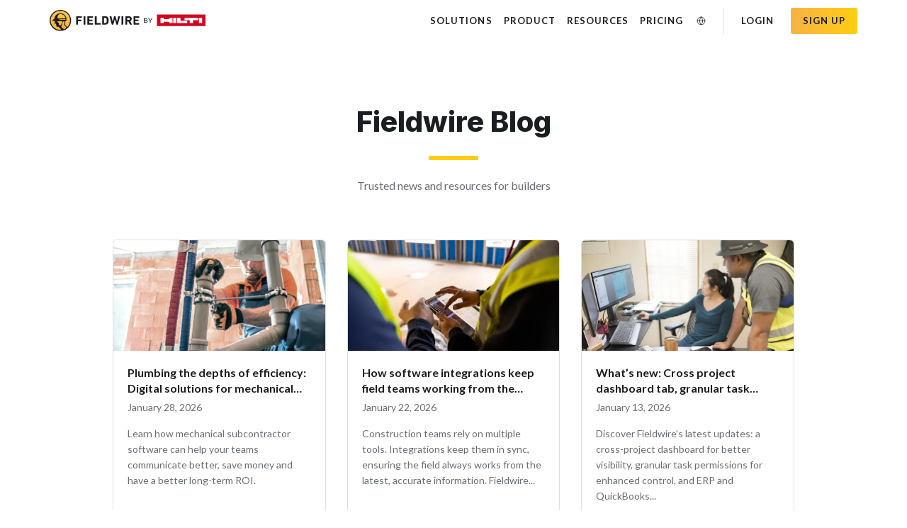

--- FILE ---
content_type: text/html
request_url: https://www.fieldwire.com/blog/
body_size: 68059
content:
<!DOCTYPE html><html><head><meta charSet="utf-8"/><meta name="viewport" content="width=device-width, initial-scale=1"/><link rel="preload" href="/_next/static/media/155cae559bbd1a77-s.p.woff2" as="font" crossorigin="" type="font/woff2"/><link rel="preload" href="/_next/static/media/25460892714ab800-s.p.woff2" as="font" crossorigin="" type="font/woff2"/><link rel="preload" href="/_next/static/media/4de1fea1a954a5b6-s.p.woff2" as="font" crossorigin="" type="font/woff2"/><link rel="preload" href="/_next/static/media/6d664cce900333ee-s.p.woff2" as="font" crossorigin="" type="font/woff2"/><link rel="preload" href="/_next/static/media/756f9c755543fe29-s.p.woff2" as="font" crossorigin="" type="font/woff2"/><link rel="preload" href="/_next/static/media/7ff6869a1704182a-s.p.woff2" as="font" crossorigin="" type="font/woff2"/><link rel="preload" href="/_next/static/media/9364c9a9ce248cb1-s.p.woff2" as="font" crossorigin="" type="font/woff2"/><link rel="preload" href="/_next/static/media/b5215411e8ce7768-s.p.woff2" as="font" crossorigin="" type="font/woff2"/><link rel="preload" href="/_next/static/media/e4af272ccee01ff0-s.p.woff2" as="font" crossorigin="" type="font/woff2"/><link rel="preload" as="image" href="/images/Fieldwire-by-Hilti-Logo.svg"/><link rel="stylesheet" href="/_next/static/css/46da84cd2d664238.css" data-precedence="next"/><link rel="stylesheet" href="/_next/static/css/10f94f43438eff02.css" data-precedence="next"/><link rel="preload" as="script" fetchPriority="low" href="/_next/static/chunks/webpack-8b53a4208137fe9a.js"/><script src="/_next/static/chunks/fd9d1056-346a4d4db4c146e1.js" async=""></script><script src="/_next/static/chunks/117-8667506cad6f5a2d.js" async=""></script><script src="/_next/static/chunks/main-app-3c1a0e081d6648ec.js" async=""></script><script src="/_next/static/chunks/667-a9b4b721c3fc8c2b.js" async=""></script><script src="/_next/static/chunks/229-80f7833817ad8fff.js" async=""></script><script src="/_next/static/chunks/app/layout-b8d2cea07794e448.js" async=""></script><script src="/_next/static/chunks/593-6808bf05c4222653.js" async=""></script><script src="/_next/static/chunks/323-4177a819fa8bc808.js" async=""></script><script src="/_next/static/chunks/727-2226dc730f063431.js" async=""></script><script src="/_next/static/chunks/app/(pages)/%5B%5B...url%5D%5D/page-ad016e7557c8cadd.js" async=""></script><link rel="preload" href="//munchkin.marketo.net/munchkin.js" as="script"/><link rel="preload" href="https://www.google.com/recaptcha/api.js?render=6Lfb4gIqAAAAAJsfZ0pdwCVLg7dKZBxVtHPZ7oCo" as="script"/><title>Fieldwire Construction Blog | Fieldwire by Hilti</title><meta name="description" content="News, Tips &amp; Best Practices"/><meta name="msvalidate.01" content="0751280FAEB2C23FE1DB6897E1FAAE27"/><link rel="canonical" href="https://www.fieldwire.com/blog/"/><link rel="alternate" hrefLang="cs-CZ" href="https://www.fieldwire.com/cz/blog/"/><link rel="alternate" hrefLang="de-DE" href="https://www.fieldwire.com/de/blog/"/><link rel="alternate" hrefLang="en" href="https://www.fieldwire.com/blog/"/><link rel="alternate" hrefLang="en-GB" href="https://www.fieldwire.com/uk/blog/"/><link rel="alternate" hrefLang="es-ES" href="https://www.fieldwire.com/es/blog/"/><link rel="alternate" hrefLang="fr-FR" href="https://www.fieldwire.com/fr/blog/"/><link rel="alternate" hrefLang="it-IT" href="https://www.fieldwire.com/it/blog/"/><link rel="alternate" hrefLang="nl-NL" href="https://www.fieldwire.com/nl/blog/"/><link rel="alternate" hrefLang="pl-PL" href="https://www.fieldwire.com/pl/blog/"/><link rel="alternate" hrefLang="sv-SE" href="https://www.fieldwire.com/sv/blog/"/><meta property="og:title" content="Fieldwire Construction Blog | Fieldwire by Hilti"/><meta property="og:description" content="The Construction Management App For The Field"/><meta property="og:image" content="https://www.fieldwire.com/images/Fieldwire.png"/><meta name="twitter:card" content="summary_large_image"/><meta name="twitter:title" content="Fieldwire Construction Blog | Fieldwire by Hilti"/><meta name="twitter:description" content="The Construction Management App For The Field"/><meta name="twitter:image" content="https://www.fieldwire.com/images/Fieldwire.png"/><link rel="icon" href="/favicon.ico" type="image/x-icon" sizes="32x32"/><meta name="next-size-adjust"/><script src="/_next/static/chunks/polyfills-42372ed130431b0a.js" noModule=""></script></head><body class="__variable_54c28b __variable_a20e4b"><script>(self.__next_s=self.__next_s||[]).push([0,{"children":"\n            window.dataLayer = window.dataLayer || [];\n            function gtag(){dataLayer.push(arguments);}\n            gtag('js', new Date());\n            gtag('config', 'AW-936528595');\n          ","id":"gtag"}])</script><!--$--><noscript><iframe src="https://www.googletagmanager.com/ns.html?id=GTM-KNGTMPP" height="0" width="0" style="display:none;visibility:hidden"></iframe></noscript><!--/$--><script>(self.__next_s=self.__next_s||[]).push([0,{"type":"didomi/javascript","children":"\n            if (window.Didomi && !window.Didomi.isRegulationApplied('gdpr')) { \n              gtag(\"consent\", \"update\", {\n                ad_storage: \"granted\",\n                analytics_storage: \"granted\",\n              })\n            }\n          ","id":"didomiConsent"}])</script><script>(self.__next_s=self.__next_s||[]).push([0,{"children":"      \n            window.didomiConfig = {\n              user: {\n                bots: {\n                  consentRequired: false,\n                  types: ['crawlers', 'performance'],\n                  // https://developers.didomi.io/cmp/web-sdk/consent-notice/bots\n                }\n              }\n            };\n\n            window.gdprAppliesGlobally=false;(function(){function a(e){if(!window.frames[e]){if(document.body&&document.body.firstChild){var t=document.body;var n=document.createElement(\"iframe\");n.style.display=\"none\";n.name=e;n.title=e;t.insertBefore(n,t.firstChild)}\n            else{setTimeout(function(){a(e)},5)}}}function e(n,r,o,c,s){function e(e,t,n,a){if(typeof n!==\"function\"){return}if(!window[r]){window[r]=[]}var i=false;if(s){i=s(e,t,n)}if(!i){window[r].push({command:e,parameter:t,callback:n,version:a})}}e.stub=true;function t(a){if(!window[n]||window[n].stub!==true){return}if(!a.data){return}\n            var i=typeof a.data===\"string\";var e;try{e=i?JSON.parse(a.data):a.data}catch(t){return}if(e[o]){var r=e[o];window[n](r.command,r.parameter,function(e,t){var n={};n[c]={returnValue:e,success:t,callId:r.callId};a.source.postMessage(i?JSON.stringify(n):n,\"*\")},r.version)}}\n            if(typeof window[n]!==\"function\"){window[n]=e;if(window.addEventListener){window.addEventListener(\"message\",t,false)}else{window.attachEvent(\"onmessage\",t)}}}e(\"__tcfapi\",\"__tcfapiBuffer\",\"__tcfapiCall\",\"__tcfapiReturn\");a(\"__tcfapiLocator\");(function(e){\n            var t=document.createElement(\"script\");t.id=\"spcloader\";t.type=\"text/javascript\";t.async=true;t.src=\"https://sdk.privacy-center.org/\"+e+\"/loader.js?target=\"+document.location.hostname;t.charset=\"utf-8\";var n=document.getElementsByTagName(\"script\")[0];n.parentNode.insertBefore(t,n)})(\"1f990818-7044-42c2-8546-ef5a09c3e8f5\")})();\n            \n            window.didomiOnReady = window.didomiOnReady || [];\n          ","id":"didomi"}])</script><script type="application/ld+json">[{"@context":"http://schema.org","@type":"Organization","name":"Fieldwire by Hilti","legalName":"FieldWireLabs, Inc.","description":"Fieldwire's construction app connects you and your subs on site. Blueprints, tasks &amp; punchlist management. Available on the Android and iOS app stores. Sign up for free","url":"http://www.fieldwire.com/","logo":"https://www.fieldwire.com/images/Fieldwire_icon.svg","foundingDate":"2013","founders":[{"@type":"Person","name":"Yves Frinault"},{"@type":"Person","name":"Javed Singha"}],"address":{"@type":"PostalAddress","streetAddress":"301 Howard St 13th floor","addressLocality":"San Francisco","addressRegion":"CA","postalCode":"94105","addressCountry":"USA"},"contactPoint":[{"@type":"ContactPoint","telephone":"+1-415-801-3530","contactType":"Customer Service","areaServed":"US","availableLanguage":["English","French"]},{"@type":"ContactPoint","telephone":"+1-415-801-3530","contactType":"Sales","areaServed":"US","availableLanguage":["English","French"]}],"sameAs":["https://www.facebook.com/fieldwirebyhilti/","https://www.linkedin.com/company/fieldwirelabs","https://www.instagram.com/fieldwirehq/","https://www.youtube.com/channel/UCOlp1Dtff8G60nUL7W8JDaQ"]},{"@context":"https://schema.org","@type":"WebSite","name":"Fieldwire by Hilti","url":"https://www.fieldwire.com/"}]</script><header class="navbar-container navbar-light desktop"><div class="navbar navbar-expand-lg d-none d-lg-flex" role="navigation"><div class="navbar-header"><div class="navbar-header-contents"><a class="navbar-brand" href="/"><img src="/images/Fieldwire-by-Hilti-Logo.svg" alt="Fieldwire by Hilti Logo"/></a><button class="navbar-toggle navbar-toggler float-right collapsed" type="button" aria-label="Navigation"><span class="navbar-toggler-icon navbar-open"></span><span class="navbar-close hide"><svg width="30px" height="30px" viewBox="0 0 16 16" fill="currentColor" xmlns="http://www.w3.org/2000/svg"><path fill-rule="evenodd" d="M11.854 4.146a.5.5 0 0 1 0 .708l-7 7a.5.5 0 0 1-.708-.708l7-7a.5.5 0 0 1 .708 0z"></path><path fill-rule="evenodd" d="M4.146 4.146a.5.5 0 0 0 0 .708l7 7a.5.5 0 0 0 .708-.708l-7-7a.5.5 0 0 0-.708 0z"></path></svg></span></button></div></div><nav class="w-100"><div class="collapse navbar-collapse" role="navigation"><ul class="nav navbar-nav ml-auto p-0"><li class="nav-item dropdown"><button class="nav-link">Solutions</button><div class="dropdown-menu dropdown-menu-level-1"><div class=""><span style="top:0" class="arrow"><svg width="8" height="12" viewBox="0 0 8 12" fill="none" xmlns="http://www.w3.org/2000/svg"><path fill-rule="evenodd" clip-rule="evenodd" d="M0 12L7.55866 6.8405C7.83457 6.65217 8 6.33712 8 6C8 5.66288 7.83457 5.34783 7.55866 5.1595L0 0V1.22184L7 6L0 10.7782V12Z" fill="#C0C0C0" class="arrow-border"></path><path fill-rule="evenodd" clip-rule="evenodd" d="M0 10.7782L7 6L0 1.22184V10.7782Z" fill="white"></path></svg></span><span style="top:0;height:0;width:0" class="hover-background"></span><ul><li class="dropdown-item dropright"><a href="/solutions/general-contractor/" class="nav-link">General contractors</a></li><li class="dropdown-item dropright"><a href="/solutions/subcontractor/" class="nav-link">Specialty contractors</a></li><li class="dropdown-item dropright"><a href="/solutions/owner/" class="nav-link">Owners</a></li><li class="dropdown-item dropright"><a href="/solutions/designers-software/" class="nav-link">Architects &amp; designers</a></li><li class="dropdown-divider"></li><li class="dropdown-item dropright"><a href="/customers/" class="nav-link">Customer stories</a></li><li class="dropdown-item dropright"><a href="/customers/reviews/" class="nav-link">App store reviews</a></li></ul></div></div></li><li class="nav-item dropdown"><button class="nav-link">Product</button><div class="dropdown-menu dropdown-menu-level-1"><div class=""><span style="top:0" class="arrow"><svg width="8" height="12" viewBox="0 0 8 12" fill="none" xmlns="http://www.w3.org/2000/svg"><path fill-rule="evenodd" clip-rule="evenodd" d="M0 12L7.55866 6.8405C7.83457 6.65217 8 6.33712 8 6C8 5.66288 7.83457 5.34783 7.55866 5.1595L0 0V1.22184L7 6L0 10.7782V12Z" fill="#C0C0C0" class="arrow-border"></path><path fill-rule="evenodd" clip-rule="evenodd" d="M0 10.7782L7 6L0 1.22184V10.7782Z" fill="white"></path></svg></span><span style="top:0;height:0;width:0" class="hover-background"></span><ul><li class="dropdown-item dropright dropdown"><button class="nav-link">Field management</button><div class="dropdown-menu dropdown-menu-container"><div class="dropdown-menu-level-2"><span style="top:0;height:0;width:0" class="hover-background"></span><ul><li class="dropdown-item"><a href="/construction-management-software/" class="nav-link">Task management</a></li><li class="dropdown-item"><a href="/construction-scheduling-software/" class="nav-link">Scheduling</a></li><li class="dropdown-item"><a href="/punch-list-app/" class="nav-link">Punch list</a></li><li class="dropdown-item"><a href="/building-inspection-app/" class="nav-link">Inspection</a></li></ul></div></div></li><li class="dropdown-item dropright dropdown"><button class="nav-link">Project management</button><div class="dropdown-menu dropdown-menu-container"><div class="dropdown-menu-level-2"><span style="top:0;height:0;width:0" class="hover-background"></span><ul><li class="dropdown-item"><a href="/rfis/" class="nav-link">RFIs</a></li><li class="dropdown-item"><a href="/submittals/" class="nav-link">Submittals</a></li><li class="dropdown-item"><a href="/change-orders/" class="nav-link">Change orders</a></li><li class="dropdown-item"><a href="/budget/" class="nav-link">Budget</a></li><li class="dropdown-item"><a href="/document-management/" class="nav-link">Document management</a></li><li class="dropdown-item"><a href="/specifications/" class="nav-link">Specifications</a></li></ul></div></div></li><li class="dropdown-item dropright dropdown"><button class="nav-link">Plans and BIM</button><div class="dropdown-menu dropdown-menu-container"><div class="dropdown-menu-level-2"><span style="top:0;height:0;width:0" class="hover-background"></span><ul><li class="dropdown-item"><a href="/blueprint-app/" class="nav-link">Plan viewing</a></li><li class="dropdown-item"><a href="/as-built-drawings/" class="nav-link">As-built drawings</a></li><li class="dropdown-item"><a href="/bim/" class="nav-link">BIM viewer</a></li></ul></div></div></li><li class="dropdown-item dropright dropdown"><button class="nav-link">Reporting</button><div class="dropdown-menu dropdown-menu-container"><div class="dropdown-menu-level-2"><span style="top:0;height:0;width:0" class="hover-background"></span><ul><li class="dropdown-item"><a href="/construction-reports/" class="nav-link">Reports</a></li><li class="dropdown-item"><a href="/construction-forms/" class="nav-link">Forms</a></li></ul></div></div></li><li class="dropdown-item dropright"><a href="/integrations/" class="nav-link">App integrations</a></li><li class="dropdown-item dropright"><a href="/ai/" class="nav-link">Field Intelligence™</a></li></ul></div></div></li><li class="nav-item dropdown"><button class="nav-link">Resources</button><div class="dropdown-menu dropdown-menu-level-1"><div class=""><span style="top:0" class="arrow"><svg width="8" height="12" viewBox="0 0 8 12" fill="none" xmlns="http://www.w3.org/2000/svg"><path fill-rule="evenodd" clip-rule="evenodd" d="M0 12L7.55866 6.8405C7.83457 6.65217 8 6.33712 8 6C8 5.66288 7.83457 5.34783 7.55866 5.1595L0 0V1.22184L7 6L0 10.7782V12Z" fill="#C0C0C0" class="arrow-border"></path><path fill-rule="evenodd" clip-rule="evenodd" d="M0 10.7782L7 6L0 1.22184V10.7782Z" fill="white"></path></svg></span><span style="top:0;height:0;width:0" class="hover-background"></span><ul><li class="dropdown-item dropright"><a href="https://help.fieldwire.com/hc/en-us" class="nav-link">Support</a></li><li class="dropdown-item dropright"><a href="https://www.fieldwire.com/product-updates/" class="nav-link">What&#x27;s new </a></li><li class="dropdown-item dropright"><a href="/blog/" class="nav-link">Blog</a></li><li class="dropdown-item dropright"><a href="/webinars/" class="nav-link">Webinars</a></li><li class="dropdown-divider"></li><li class="dropdown-item dropright"><a href="/tech-integration/" class="nav-link">Partners</a></li><li class="dropdown-item dropright"><a href="/education/" class="nav-link">Education</a></li><li class="dropdown-item dropright"><a href="/about-us/" class="nav-link">About us</a></li><li class="dropdown-item dropright"><a href="/jobs/" class="nav-link">Careers</a></li></ul></div></div></li><li class="nav-item"><a href="/pricing/" class="nav-link">Pricing</a></li><li class="nav-item dropdown last"><button class="nav-link language" aria-label="Change Language"></button><div class="dropdown-menu dropdown-menu-level-1"><div class=""><span style="top:0" class="arrow"><svg width="8" height="12" viewBox="0 0 8 12" fill="none" xmlns="http://www.w3.org/2000/svg"><path fill-rule="evenodd" clip-rule="evenodd" d="M0 12L7.55866 6.8405C7.83457 6.65217 8 6.33712 8 6C8 5.66288 7.83457 5.34783 7.55866 5.1595L0 0V1.22184L7 6L0 10.7782V12Z" fill="#C0C0C0" class="arrow-border"></path><path fill-rule="evenodd" clip-rule="evenodd" d="M0 10.7782L7 6L0 1.22184V10.7782Z" fill="white"></path></svg></span><span style="top:0;height:0;width:0" class="hover-background"></span><ul><li class="dropdown-item dropright"><a href="/blog/" class="nav-link">English</a></li><li class="dropdown-item dropright"><a href="/fr/blog/" class="nav-link">Français</a></li><li class="dropdown-item dropright"><a href="/de/blog/" class="nav-link">Deutsch</a></li><li class="dropdown-item dropright"><a href="/cz/blog/" class="nav-link">Čeština</a></li><li class="dropdown-item dropright"><a href="/es/blog/" class="nav-link">Español</a></li><li class="dropdown-item dropright"><a href="/uk/blog/" class="nav-link">English (UK/IE)</a></li><li class="dropdown-item dropright"><a href="/it/blog/" class="nav-link">Italiano</a></li><li class="dropdown-item dropright"><a href="/nl/blog/" class="nav-link">Nederlands</a></li><li class="dropdown-item dropright"><a href="/sv/blog/" class="nav-link">Svenska</a></li><li class="dropdown-item dropright"><a href="/pl/blog/" class="nav-link">Polski</a></li></ul></div></div></li><li class="nav-item demo hide"><a href="/demo/" class="nav-link">Request Demo</a></li><li class="nav-item login"><a href="https://app.fieldwire.com/auth/sign_in?lang=en" class="nav-link">Login</a></li><li class="nav-item sign-up"><a href="https://app.fieldwire.com/auth/register?lang=en" class="nav-link btn btn-orange">Sign up</a></li></ul></div></nav></div></header><header class="navbar-container navbar-light mobile"><div class="navbar navbar-expand-lg" role="navigation"><div class="navbar-header"><div class="navbar-header-contents"><a class="navbar-brand" href="/"><img src="/images/Fieldwire-by-Hilti-Logo.svg" alt="Fieldwire by Hilti Logo"/></a><button class="navbar-toggle navbar-toggler float-right collapsed" type="button" aria-label="Navigation"><span class="navbar-toggler-icon navbar-open"></span><span class="navbar-close hide"><svg width="30px" height="30px" viewBox="0 0 16 16" fill="currentColor" xmlns="http://www.w3.org/2000/svg"><path fill-rule="evenodd" d="M11.854 4.146a.5.5 0 0 1 0 .708l-7 7a.5.5 0 0 1-.708-.708l7-7a.5.5 0 0 1 .708 0z"></path><path fill-rule="evenodd" d="M4.146 4.146a.5.5 0 0 0 0 .708l7 7a.5.5 0 0 0 .708-.708l-7-7a.5.5 0 0 0-.708 0z"></path></svg></span></button></div></div><nav class="w-100"><div class="collapse navbar-collapse" role="navigation"><div class="cta-buttons"><div class="nav-item sign-up"><a href="https://app.fieldwire.com/auth/register?lang=en" class="nav-link btn btn-orange">Sign up</a></div><div class="nav-item login"><a href="https://app.fieldwire.com/auth/sign_in?lang=en" class="nav-link btn btn-orange-inverted">Login</a></div></div><ul class="nav navbar-nav ml-auto p-0"><li class="nav-item dropdown"><button class="nav-link">Solutions<svg class="chevron" height="24px" width="24px" viewBox="0 0 24 24"><path fill="currentColor" d="M7.41,8.58L12,13.17L16.59,8.58L18,10L12,16L6,10L7.41,8.58Z"></path></svg></button><div class="dropdown-menu dropdown-menu-level-1"><div class=""><ul><li class="dropdown-item"><a href="/solutions/general-contractor/" class="nav-link">General contractors</a></li><li class="dropdown-item"><a href="/solutions/subcontractor/" class="nav-link">Specialty contractors</a></li><li class="dropdown-item"><a href="/solutions/owner/" class="nav-link">Owners</a></li><li class="dropdown-item"><a href="/solutions/designers-software/" class="nav-link">Architects &amp; designers</a></li><li class="dropdown-divider"></li><li class="dropdown-item"><a href="/customers/" class="nav-link">Customer stories</a></li><li class="dropdown-item"><a href="/customers/reviews/" class="nav-link">App store reviews</a></li></ul></div></div></li><li class="nav-item dropdown"><button class="nav-link">Product<svg class="chevron" height="24px" width="24px" viewBox="0 0 24 24"><path fill="currentColor" d="M7.41,8.58L12,13.17L16.59,8.58L18,10L12,16L6,10L7.41,8.58Z"></path></svg></button><div class="dropdown-menu dropdown-menu-level-1"><div class=""><ul><li class="dropdown-item dropdown"><button class="nav-link">Field management<svg class="chevron" height="24px" width="24px" viewBox="0 0 24 24"><path fill="currentColor" d="M7.41,8.58L12,13.17L16.59,8.58L18,10L12,16L6,10L7.41,8.58Z"></path></svg></button><div class="dropdown-menu dropdown-menu-container"><div class="dropdown-menu-level-2"><ul><li class="dropdown-item"><a href="/construction-management-software/" class="nav-link">Task management</a></li><li class="dropdown-item"><a href="/construction-scheduling-software/" class="nav-link">Scheduling</a></li><li class="dropdown-item"><a href="/punch-list-app/" class="nav-link">Punch list</a></li><li class="dropdown-item"><a href="/building-inspection-app/" class="nav-link">Inspection</a></li></ul></div></div></li><li class="dropdown-item dropdown"><button class="nav-link">Project management<svg class="chevron" height="24px" width="24px" viewBox="0 0 24 24"><path fill="currentColor" d="M7.41,8.58L12,13.17L16.59,8.58L18,10L12,16L6,10L7.41,8.58Z"></path></svg></button><div class="dropdown-menu dropdown-menu-container"><div class="dropdown-menu-level-2"><ul><li class="dropdown-item"><a href="/rfis/" class="nav-link">RFIs</a></li><li class="dropdown-item"><a href="/submittals/" class="nav-link">Submittals</a></li><li class="dropdown-item"><a href="/change-orders/" class="nav-link">Change orders</a></li><li class="dropdown-item"><a href="/budget/" class="nav-link">Budget</a></li><li class="dropdown-item"><a href="/document-management/" class="nav-link">Document management</a></li><li class="dropdown-item"><a href="/specifications/" class="nav-link">Specifications</a></li></ul></div></div></li><li class="dropdown-item dropdown"><button class="nav-link">Plans and BIM<svg class="chevron" height="24px" width="24px" viewBox="0 0 24 24"><path fill="currentColor" d="M7.41,8.58L12,13.17L16.59,8.58L18,10L12,16L6,10L7.41,8.58Z"></path></svg></button><div class="dropdown-menu dropdown-menu-container"><div class="dropdown-menu-level-2"><ul><li class="dropdown-item"><a href="/blueprint-app/" class="nav-link">Plan viewing</a></li><li class="dropdown-item"><a href="/as-built-drawings/" class="nav-link">As-built drawings</a></li><li class="dropdown-item"><a href="/bim/" class="nav-link">BIM viewer</a></li></ul></div></div></li><li class="dropdown-item dropdown"><button class="nav-link">Reporting<svg class="chevron" height="24px" width="24px" viewBox="0 0 24 24"><path fill="currentColor" d="M7.41,8.58L12,13.17L16.59,8.58L18,10L12,16L6,10L7.41,8.58Z"></path></svg></button><div class="dropdown-menu dropdown-menu-container"><div class="dropdown-menu-level-2"><ul><li class="dropdown-item"><a href="/construction-reports/" class="nav-link">Reports</a></li><li class="dropdown-item"><a href="/construction-forms/" class="nav-link">Forms</a></li></ul></div></div></li><li class="dropdown-item"><a href="/integrations/" class="nav-link">App integrations</a></li><li class="dropdown-item"><a href="/ai/" class="nav-link">Field Intelligence™</a></li></ul></div></div></li><li class="nav-item dropdown"><button class="nav-link">Resources<svg class="chevron" height="24px" width="24px" viewBox="0 0 24 24"><path fill="currentColor" d="M7.41,8.58L12,13.17L16.59,8.58L18,10L12,16L6,10L7.41,8.58Z"></path></svg></button><div class="dropdown-menu dropdown-menu-level-1"><div class=""><ul><li class="dropdown-item"><a href="https://help.fieldwire.com/hc/en-us" class="nav-link">Support</a></li><li class="dropdown-item"><a href="https://www.fieldwire.com/product-updates/" class="nav-link">What&#x27;s new </a></li><li class="dropdown-item"><a href="/blog/" class="nav-link">Blog</a></li><li class="dropdown-item"><a href="/webinars/" class="nav-link">Webinars</a></li><li class="dropdown-divider"></li><li class="dropdown-item"><a href="/tech-integration/" class="nav-link">Partners</a></li><li class="dropdown-item"><a href="/education/" class="nav-link">Education</a></li><li class="dropdown-item"><a href="/about-us/" class="nav-link">About us</a></li><li class="dropdown-item"><a href="/jobs/" class="nav-link">Careers</a></li></ul></div></div></li><li class="nav-item"><a href="/pricing/" class="nav-link">Pricing</a></li><li class="nav-item demo"><a href="/demo/" class="nav-link">Request Demo</a></li><li class="nav-item dropdown last"><button class="nav-link">Change Language<svg class="chevron" height="24px" width="24px" viewBox="0 0 24 24"><path fill="currentColor" d="M7.41,8.58L12,13.17L16.59,8.58L18,10L12,16L6,10L7.41,8.58Z"></path></svg></button><div class="dropdown-menu dropdown-menu-level-1"><div class=""><ul><li class="dropdown-item"><a href="/blog/" class="nav-link">English</a></li><li class="dropdown-item"><a href="/fr/blog/" class="nav-link">Français</a></li><li class="dropdown-item"><a href="/de/blog/" class="nav-link">Deutsch</a></li><li class="dropdown-item"><a href="/cz/blog/" class="nav-link">Čeština</a></li><li class="dropdown-item"><a href="/es/blog/" class="nav-link">Español</a></li><li class="dropdown-item"><a href="/uk/blog/" class="nav-link">English (UK/IE)</a></li><li class="dropdown-item"><a href="/it/blog/" class="nav-link">Italiano</a></li><li class="dropdown-item"><a href="/nl/blog/" class="nav-link">Nederlands</a></li><li class="dropdown-item"><a href="/sv/blog/" class="nav-link">Svenska</a></li><li class="dropdown-item"><a href="/pl/blog/" class="nav-link">Polski</a></li></ul></div></div></li><a aria-label="Get it on Google Play" class="store-button play-store-link" href="https://play.google.com/store/apps/details?id=net.fieldwire.app"><svg xmlns="http://www.w3.org/2000/svg" viewBox="0 0 135 40"><defs><style>.cls-1{fill:#a6a6a6;}
            .cls-10,.cls-2,.cls-3{fill:#fff;}
            .cls-2{stroke:#fff;stroke-miterlimit:10;stroke-width:0.2px;}
            .cls-4{fill:url(#linear-gradient);}
            .cls-5{fill:url(#linear-gradient-2);}
            .cls-6{fill:url(#linear-gradient-3);}
            .cls-7{fill:url(#linear-gradient-4);}
            .cls-8{opacity:0.2;}
            .cls-10,.cls-8,.cls-9{isolation:isolate;}
            .cls-9{opacity:0.12;}
            .cls-10{opacity:0.25;}
          </style><linearGradient id="linear-gradient" x1="21.8" y1="173.29" x2="5.02" y2="156.51" gradientTransform="matrix(1, 0, 0, -1, 0, 182)" gradientUnits="userSpaceOnUse"><stop offset="0" stop-color="#00a0ff"></stop><stop offset="0.01" stop-color="#00a1ff"></stop><stop offset="0.26" stop-color="#00beff"></stop><stop offset="0.51" stop-color="#00d2ff"></stop><stop offset="0.76" stop-color="#00dfff"></stop><stop offset="1" stop-color="#00e3ff"></stop></linearGradient><linearGradient id="linear-gradient-2" x1="33.83" y1="162" x2="9.64" y2="162" gradientTransform="matrix(1, 0, 0, -1, 0, 182)" gradientUnits="userSpaceOnUse"><stop offset="0" stop-color="#ffe000"></stop><stop offset="0.41" stop-color="#ffbd00"></stop><stop offset="0.78" stop-color="orange"></stop><stop offset="1" stop-color="#ff9c00"></stop></linearGradient><linearGradient id="linear-gradient-3" x1="24.83" y1="159.7" x2="2.07" y2="136.95" gradientTransform="matrix(1, 0, 0, -1, 0, 182)" gradientUnits="userSpaceOnUse"><stop offset="0" stop-color="#ff3a44"></stop><stop offset="1" stop-color="#c31162"></stop></linearGradient><linearGradient id="linear-gradient-4" x1="7.3" y1="181.82" x2="17.46" y2="171.66" gradientTransform="matrix(1, 0, 0, -1, 0, 182)" gradientUnits="userSpaceOnUse"><stop offset="0" stop-color="#32a071"></stop><stop offset="0.07" stop-color="#2da771"></stop><stop offset="0.48" stop-color="#15cf74"></stop><stop offset="0.8" stop-color="#06e775"></stop><stop offset="1" stop-color="#00f076"></stop></linearGradient></defs><g><g><rect width="135" height="40" rx="5"></rect><path class="cls-1" d="M130,.8A4.2,4.2,0,0,1,134.2,5V35a4.2,4.2,0,0,1-4.2,4.2H5A4.2,4.2,0,0,1,.8,35V5A4.2,4.2,0,0,1,5,.8H130m0-.8H5A5,5,0,0,0,0,5V35a5,5,0,0,0,5,5H130a5,5,0,0,0,5-5V5a5,5,0,0,0-5-5Z"></path><path class="cls-2" d="M47.42,10.24a2.72,2.72,0,0,1-.75,2,2.9,2.9,0,0,1-2.2.88,3,3,0,0,1-2.21-.9A3,3,0,0,1,41.35,10a3,3,0,0,1,.91-2.23,3.16,3.16,0,0,1,3.44-.65,2.54,2.54,0,0,1,.94.67l-.53.53a2,2,0,0,0-1.64-.72A2.32,2.32,0,0,0,42.14,10a2.36,2.36,0,0,0,4,1.73,1.93,1.93,0,0,0,.51-1.22H44.47V9.79h2.91A3.75,3.75,0,0,1,47.42,10.24Z"></path><path class="cls-2" d="M52,7.74H49.3v1.9h2.46v.72H49.3v1.9H52V13H48.52V7H52Z"></path><path class="cls-2" d="M55.28,13h-.77V7.74H52.83V7H57v.74H55.28Z"></path><path class="cls-2" d="M59.94,13V7h.77v6Z"></path><path class="cls-2" d="M64.13,13h-.77V7.74H61.68V7H65.8v.74H64.13Z"></path><path class="cls-2" d="M73.61,12.22a3.11,3.11,0,0,1-4.4,0A3,3,0,0,1,68.33,10a3,3,0,0,1,.88-2.22,2.93,2.93,0,0,1,2.2-.91,3,3,0,0,1,2.2.91A3.07,3.07,0,0,1,74.49,10,3,3,0,0,1,73.61,12.22Zm-3.83-.5a2.29,2.29,0,0,0,3.26,0A2.36,2.36,0,0,0,73.71,10,2.36,2.36,0,0,0,73,8.28a2.29,2.29,0,0,0-3.26,0A2.36,2.36,0,0,0,69.11,10,2.36,2.36,0,0,0,69.78,11.72Z"></path><path class="cls-2" d="M75.58,13V7h.93l2.92,4.67h0l0-1.16V7h.77v6h-.8L76.35,8.11h0l0,1.15V13Z"></path><path class="cls-3" d="M68.14,21.75A4.26,4.26,0,1,0,72.41,26,4.19,4.19,0,0,0,68.14,21.75Zm0,6.83A2.58,2.58,0,1,1,70.54,26,2.46,2.46,0,0,1,68.14,28.58Zm-9.32-6.83A4.26,4.26,0,1,0,63.09,26,4.19,4.19,0,0,0,58.82,21.75Zm0,6.83A2.58,2.58,0,1,1,61.22,26,2.46,2.46,0,0,1,58.82,28.58ZM47.74,23.06v1.8h4.32a3.77,3.77,0,0,1-1,2.27,4.42,4.42,0,0,1-3.34,1.32,4.8,4.8,0,0,1,0-9.6A4.64,4.64,0,0,1,51,20.14l1.27-1.27a6.3,6.3,0,0,0-4.53-1.82,6.61,6.61,0,1,0,0,13.21,6.07,6.07,0,0,0,4.61-1.85,6,6,0,0,0,1.56-4.23,6.27,6.27,0,0,0-.09-1.12Zm45.31,1.4a4,4,0,0,0-3.64-2.71,4,4,0,0,0-4,4.25,4.23,4.23,0,0,0,7.76,2.37l-1.45-1a2.41,2.41,0,0,1-2.09,1.17,2.15,2.15,0,0,1-2.06-1.29l5.69-2.35Zm-5.8,1.42a2.33,2.33,0,0,1,2.23-2.48,1.64,1.64,0,0,1,1.57.9ZM82.63,30H84.5V17.5H82.63Zm-3.06-7.3H79.5a2.94,2.94,0,0,0-2.24-.95,4.26,4.26,0,0,0,0,8.51,2.88,2.88,0,0,0,2.24-1h.07v.61c0,1.63-.87,2.5-2.27,2.5a2.36,2.36,0,0,1-2.15-1.51l-1.62.67a4,4,0,0,0,3.77,2.52c2.19,0,4-1.29,4-4.43V22H79.57Zm-2.15,5.88a2.58,2.58,0,0,1,0-5.15A2.39,2.39,0,0,1,79.7,26,2.38,2.38,0,0,1,77.42,28.58ZM101.81,17.5H97.33V30H99.2V25.26h2.61a3.89,3.89,0,1,0,0-7.76Zm0,6H99.2V19.24h2.65a2.14,2.14,0,1,1,0,4.28Zm11.54-1.79a3.49,3.49,0,0,0-3.33,1.91l1.65.69a1.78,1.78,0,0,1,1.71-.91,1.8,1.8,0,0,1,2,1.61v.12a4.18,4.18,0,0,0-1.95-.48c-1.78,0-3.6,1-3.6,2.82a2.89,2.89,0,0,0,3.11,2.75A2.65,2.65,0,0,0,115.32,29h.06v1h1.8V25.19C117.18,23,115.52,21.73,113.39,21.73Zm-.23,6.85c-.61,0-1.46-.31-1.46-1.06,0-1,1.06-1.34,2-1.34a3.32,3.32,0,0,1,1.7.42A2.26,2.26,0,0,1,113.16,28.58ZM123.74,22l-2.14,5.42h-.06L119.32,22h-2l3.33,7.58-1.9,4.21h2L125.82,22Zm-16.8,8h1.86V17.5h-1.86Z"></path><path class="cls-4" d="M10.44,7.54A2,2,0,0,0,10,8.94V31.06a1.94,1.94,0,0,0,.47,1.4l.07.08L22.9,20.15v-.3L10.51,7.47Z"></path><path class="cls-5" d="M27,24.28,22.9,20.15v-.3L27,15.72l.09.06L32,18.56c1.4.79,1.4,2.09,0,2.89l-4.89,2.78Z"></path><path class="cls-6" d="M27.12,24.23,22.9,20,10.44,32.46a1.62,1.62,0,0,0,2.07.07l14.61-8.3"></path><path class="cls-7" d="M27.12,15.78,12.51,7.48a1.61,1.61,0,0,0-2.07.06L22.9,20Z"></path><path class="cls-8" d="M27,24.13,12.51,32.38a1.66,1.66,0,0,1-2,0h0l-.07.07h0l.07.08h0a1.66,1.66,0,0,0,2,0l14.61-8.3Z"></path><path class="cls-9" d="M10.44,32.32A2,2,0,0,1,10,30.91v.15a1.94,1.94,0,0,0,.47,1.4l.07-.07Z"></path><path class="cls-9" d="M32,21.3l-5,2.83.09.1L32,21.44A1.75,1.75,0,0,0,33.06,20h0A1.86,1.86,0,0,1,32,21.3Z"></path><path class="cls-10" d="M12.51,7.62,32,18.7A1.86,1.86,0,0,1,33.06,20h0A1.75,1.75,0,0,0,32,18.56L12.51,7.48C11.12,6.68,10,7.34,10,8.94v.15C10,7.49,11.12,6.83,12.51,7.62Z"></path></g></g></svg></a><a aria-label="Download on the App Store" class="store-button apple-store-link" href="https://apps.apple.com/us/app/fieldwire-construction-mgmt/id780165517"><svg xmlns="http://www.w3.org/2000/svg" viewBox="0 0 119.66 40"><defs><style>.cls-1{fill:#b7b7b7;}
            .cls-2{fill:#fff;}
          </style></defs><g><g><path class="cls-1" d="M110.13,0H7.52a13.51,13.51,0,0,0-2,.18,6.74,6.74,0,0,0-1.9.63A6.07,6.07,0,0,0,2,2,6.07,6.07,0,0,0,.82,3.62a6.74,6.74,0,0,0-.63,1.9,12.18,12.18,0,0,0-.17,2c0,.31,0,.62,0,.92V31.56c0,.31,0,.61,0,.92a12.18,12.18,0,0,0,.17,2,6.8,6.8,0,0,0,.63,1.91A6.19,6.19,0,0,0,2,38a6.07,6.07,0,0,0,1.62,1.18,6.74,6.74,0,0,0,1.9.63,13.51,13.51,0,0,0,2,.18H112.14a13.39,13.39,0,0,0,2-.18,6.91,6.91,0,0,0,1.91-.63A6.24,6.24,0,0,0,117.67,38a6.68,6.68,0,0,0,1.18-1.61,7.12,7.12,0,0,0,.62-1.91,13.39,13.39,0,0,0,.18-2c0-.31,0-.61,0-.92V8.44c0-.3,0-.61,0-.92a13.39,13.39,0,0,0-.18-2,7.05,7.05,0,0,0-.62-1.9A6.54,6.54,0,0,0,117.67,2,6.24,6.24,0,0,0,116.05.82a6.91,6.91,0,0,0-1.91-.63,13.39,13.39,0,0,0-2-.18h-2Z"></path><path d="M8.44,39.12h-.9A11.52,11.52,0,0,1,5.67,39,5.89,5.89,0,0,1,4,38.4a5.16,5.16,0,0,1-1.39-1,5.19,5.19,0,0,1-1-1.4,5.79,5.79,0,0,1-.55-1.66,12.1,12.1,0,0,1-.16-1.87c0-.21,0-.92,0-.92V8.44s0-.69,0-.89a12,12,0,0,1,.16-1.87A5.69,5.69,0,0,1,1.6,4a5.06,5.06,0,0,1,1-1.4A5.52,5.52,0,0,1,4,1.6a5.79,5.79,0,0,1,1.66-.55A12.1,12.1,0,0,1,7.54.89H112.13a12.08,12.08,0,0,1,1.86.16,6,6,0,0,1,1.67.55A5.49,5.49,0,0,1,118.07,4a5.92,5.92,0,0,1,.54,1.65,13.68,13.68,0,0,1,.17,1.88v.89c0,.38,0,.74,0,1.1V30.46c0,.37,0,.72,0,1.08v.93a13.12,13.12,0,0,1-.17,1.85,5.85,5.85,0,0,1-.54,1.67,5.42,5.42,0,0,1-1,1.39,5.19,5.19,0,0,1-1.4,1A5.59,5.59,0,0,1,114,39a11.52,11.52,0,0,1-1.87.16H8.44Z"></path><path class="cls-2" d="M24.77,20.3a4.92,4.92,0,0,1,2.36-4.15,5.08,5.08,0,0,0-4-2.16c-1.67-.18-3.3,1-4.16,1s-2.19-1-3.61-1a5.31,5.31,0,0,0-4.47,2.73C9,20.11,10.4,25,12.25,27.74c.93,1.33,2,2.81,3.43,2.75s1.9-.88,3.58-.88,2.14.88,3.59.85,2.43-1.33,3.32-2.67a11.09,11.09,0,0,0,1.52-3.09A4.77,4.77,0,0,1,24.77,20.3Z"></path><path class="cls-2" d="M22,12.21a4.89,4.89,0,0,0,1.11-3.49,5,5,0,0,0-3.21,1.66,4.65,4.65,0,0,0-1.14,3.36A4.11,4.11,0,0,0,22,12.21Z"></path><path class="cls-2" d="M42.3,27.14H37.57L36.43,30.5h-2l4.48-12.42H41L45.48,30.5h-2Zm-4.24-1.55h3.75L40,20.14h-.05Z"></path><path class="cls-2" d="M55.16,26c0,2.81-1.51,4.62-3.78,4.62A3.09,3.09,0,0,1,48.53,29h0v4.48H46.63v-12h1.8V23h0a3.22,3.22,0,0,1,2.89-1.6C53.65,21.35,55.16,23.16,55.16,26Zm-1.91,0c0-1.83-1-3-2.39-3s-2.38,1.23-2.38,3,1,3.05,2.38,3.05S53.25,27.82,53.25,26Z"></path><path class="cls-2" d="M65.12,26c0,2.81-1.5,4.62-3.77,4.62A3.08,3.08,0,0,1,58.5,29h0v4.48H56.6v-12h1.8V23h0a3.22,3.22,0,0,1,2.88-1.6C63.61,21.35,65.12,23.16,65.12,26Zm-1.91,0c0-1.83-.94-3-2.39-3s-2.37,1.23-2.37,3S59.4,29,60.82,29,63.21,27.82,63.21,26Z"></path><path class="cls-2" d="M71.71,27c.14,1.23,1.33,2,3,2s2.69-.81,2.69-1.92-.68-1.54-2.29-1.94l-1.61-.39c-2.28-.55-3.33-1.61-3.33-3.34,0-2.15,1.86-3.62,4.51-3.62s4.43,1.47,4.49,3.62H77.26c-.11-1.24-1.14-2-2.63-2s-2.52.75-2.52,1.86c0,.87.65,1.39,2.25,1.79l1.37.33c2.55.6,3.61,1.63,3.61,3.44,0,2.33-1.86,3.78-4.8,3.78-2.75,0-4.61-1.42-4.73-3.66Z"></path><path class="cls-2" d="M83.35,19.3v2.14h1.72v1.47H83.35v5c0,.77.34,1.13,1.1,1.13a5,5,0,0,0,.61,0v1.46a5.21,5.21,0,0,1-1,.09c-1.84,0-2.55-.69-2.55-2.45V22.91H80.16V21.44h1.32V19.3Z"></path><path class="cls-2" d="M86.06,26c0-2.85,1.68-4.64,4.3-4.64s4.29,1.79,4.29,4.64S93,30.61,90.36,30.61,86.06,28.83,86.06,26Zm6.7,0c0-1.95-.9-3.11-2.4-3.11S88,24,88,26s.89,3.11,2.4,3.11S92.76,27.93,92.76,26Z"></path><path class="cls-2" d="M96.19,21.44H98V23h0a2.16,2.16,0,0,1,2.18-1.63,2.58,2.58,0,0,1,.64.07v1.74A2.37,2.37,0,0,0,100,23,1.88,1.88,0,0,0,98,25.13V30.5H96.19Z"></path><path class="cls-2" d="M109.38,27.84c-.25,1.64-1.85,2.77-3.89,2.77-2.64,0-4.27-1.77-4.27-4.6s1.64-4.68,4.19-4.68,4.08,1.72,4.08,4.47v.63h-6.4v.12a2.36,2.36,0,0,0,2.44,2.56,2.05,2.05,0,0,0,2.09-1.27Zm-6.28-2.71h4.53a2.17,2.17,0,0,0-2.22-2.29A2.3,2.3,0,0,0,103.1,25.13Z"></path><path class="cls-2" d="M37.83,8.73a2.64,2.64,0,0,1,2.8,3c0,1.9-1,3-2.8,3H35.67v-6ZM36.6,13.85h1.12a1.87,1.87,0,0,0,2-2.14,1.88,1.88,0,0,0-2-2.14H36.6Z"></path><path class="cls-2" d="M41.68,12.44a2.13,2.13,0,1,1,4.25,0,2.13,2.13,0,1,1-4.25,0Zm3.33,0c0-1-.43-1.54-1.2-1.54s-1.21.57-1.21,1.54S43,14,43.81,14,45,13.42,45,12.44Z"></path><path class="cls-2" d="M51.57,14.7h-.92l-.93-3.32h-.07l-.93,3.32h-.91l-1.24-4.51h.9l.81,3.44h.06l.93-3.44h.85l.93,3.44h.07l.8-3.44h.89Z"></path><path class="cls-2" d="M53.85,10.19h.86v.72h.07a1.33,1.33,0,0,1,1.34-.8,1.46,1.46,0,0,1,1.56,1.67V14.7h-.89V12c0-.73-.32-1.09-1-1.09a1,1,0,0,0-1.08,1.14V14.7h-.89Z"></path><path class="cls-2" d="M59.09,8.44H60V14.7h-.89Z"></path><path class="cls-2" d="M61.22,12.44a2.13,2.13,0,1,1,4.25,0,2.13,2.13,0,1,1-4.25,0Zm3.33,0c0-1-.44-1.54-1.21-1.54s-1.2.57-1.2,1.54S62.57,14,63.34,14,64.55,13.42,64.55,12.44Z"></path><path class="cls-2" d="M66.4,13.42c0-.81.6-1.27,1.68-1.34L69.3,12v-.39c0-.47-.32-.74-.93-.74s-.84.18-.93.5h-.87c.1-.78.82-1.27,1.84-1.27s1.77.56,1.77,1.51V14.7h-.86v-.64h-.07a1.49,1.49,0,0,1-1.35.71A1.36,1.36,0,0,1,66.4,13.42ZM69.3,13v-.38l-1.1.07c-.62,0-.91.26-.91.65s.36.64.84.64A1.06,1.06,0,0,0,69.3,13Z"></path><path class="cls-2" d="M71.35,12.44c0-1.42.73-2.32,1.87-2.32a1.49,1.49,0,0,1,1.38.79h.06V8.44h.89V14.7H74.7V14h-.07a1.56,1.56,0,0,1-1.41.78C72.07,14.77,71.35,13.87,71.35,12.44Zm.92,0c0,1,.45,1.53,1.2,1.53s1.21-.58,1.21-1.52-.47-1.53-1.21-1.53S72.27,11.5,72.27,12.44Z"></path><path class="cls-2" d="M79.23,12.44a2.13,2.13,0,1,1,4.25,0,2.13,2.13,0,1,1-4.25,0Zm3.33,0c0-1-.44-1.54-1.2-1.54s-1.21.57-1.21,1.54S80.58,14,81.36,14,82.56,13.42,82.56,12.44Z"></path><path class="cls-2" d="M84.67,10.19h.85v.72h.07a1.36,1.36,0,0,1,1.35-.8,1.46,1.46,0,0,1,1.55,1.67V14.7h-.88V12c0-.73-.32-1.09-1-1.09a1,1,0,0,0-1.07,1.14V14.7h-.89Z"></path><path class="cls-2" d="M93.52,9.07v1.15h1V11h-1v2.32c0,.47.19.68.63.68l.34,0v.74a3.45,3.45,0,0,1-.48,0c-1,0-1.38-.34-1.38-1.21V11h-.72v-.74h.72V9.07Z"></path><path class="cls-2" d="M95.7,8.44h.89v2.48h.07A1.37,1.37,0,0,1,98,10.11a1.48,1.48,0,0,1,1.55,1.68V14.7h-.89V12c0-.72-.33-1.08-1-1.08a1.06,1.06,0,0,0-1.14,1.14V14.7H95.7Z"></path><path class="cls-2" d="M104.76,13.48a1.82,1.82,0,0,1-2,1.3,2,2,0,0,1-2.08-2.32,2.08,2.08,0,0,1,2.08-2.35c1.25,0,2,.85,2,2.27v.31h-3.17v.05A1.18,1.18,0,0,0,102.83,14a1.1,1.1,0,0,0,1.08-.55ZM101.64,12h2.27a1.09,1.09,0,0,0-1.11-1.17A1.15,1.15,0,0,0,101.64,12Z"></path></g></g></svg></a></ul></div></nav></div></header><main class=""><div class="page-container"><div class="page-section"><div class="blog-container"><div class="section-header row"><div class="col center"><h1>Fieldwire Blog</h1><div class="text"><p>Trusted news and resources for builders</p></div></div></div><div class="blog-articles-container pt-medium"><div class="row"><div class="col-sm-6 col-md-4 pb-custom-2rem"><div class="blog-tile"><a class="wrapper card-details" href="/blog/digital-solutions-mechanical-subcontractors/"><div class="tile"><picture><source srcSet="//images.ctfassets.net/fqtbha7ac6p4/5WbUKPu9bUQMHBAHYlDl2O/e2b5a90680ab8c589d4cc042ca6cf42d/plumbing.jpg?fm=webp&amp;w=600&amp;h=313 1x, //images.ctfassets.net/fqtbha7ac6p4/5WbUKPu9bUQMHBAHYlDl2O/e2b5a90680ab8c589d4cc042ca6cf42d/plumbing.jpg?fm=webp 2x" type="image/webp"/><source srcSet="//images.ctfassets.net/fqtbha7ac6p4/5WbUKPu9bUQMHBAHYlDl2O/e2b5a90680ab8c589d4cc042ca6cf42d/plumbing.jpg?fm=avif&amp;w=600&amp;h=313 1x, //images.ctfassets.net/fqtbha7ac6p4/5WbUKPu9bUQMHBAHYlDl2O/e2b5a90680ab8c589d4cc042ca6cf42d/plumbing.jpg?fm=avif 2x" type="image/avif"/><img src="//images.ctfassets.net/fqtbha7ac6p4/5WbUKPu9bUQMHBAHYlDl2O/e2b5a90680ab8c589d4cc042ca6cf42d/plumbing.jpg" srcSet="//images.ctfassets.net/fqtbha7ac6p4/5WbUKPu9bUQMHBAHYlDl2O/e2b5a90680ab8c589d4cc042ca6cf42d/plumbing.jpg?w=600&amp;h=313 1x, //images.ctfassets.net/fqtbha7ac6p4/5WbUKPu9bUQMHBAHYlDl2O/e2b5a90680ab8c589d4cc042ca6cf42d/plumbing.jpg 2x" loading="lazy" class="tile-img lazy" alt="Plumbing contractor working on the jobsite"/></picture></div><div class="body"><div class="title truncate">Plumbing the depths of efficiency: Digital solutions for mechanical subcontractors</div><div class="date">January 28, 2026</div><div class="blurb">Learn how mechanical subcontractor software can help your teams communicate better, save money and have a better long-term ROI.</div></div></a><a class="read-more" href="/blog/digital-solutions-mechanical-subcontractors/">Read more<!-- --> <!-- -->→</a></div></div><div class="col-sm-6 col-md-4 pb-custom-2rem"><div class="blog-tile"><a class="wrapper card-details" href="/blog/construction-software-integrations-latest-information/"><div class="tile"><picture><source srcSet="//images.ctfassets.net/fqtbha7ac6p4/6hdTR4eiVO5mgdsdHUg5Za/2497bae7d734a4f3d9f469481e982785/2411_HILT_Fieldwire_Day1-327.jpg?fm=webp&amp;w=600&amp;h=313 1x, //images.ctfassets.net/fqtbha7ac6p4/6hdTR4eiVO5mgdsdHUg5Za/2497bae7d734a4f3d9f469481e982785/2411_HILT_Fieldwire_Day1-327.jpg?fm=webp 2x" type="image/webp"/><source srcSet="//images.ctfassets.net/fqtbha7ac6p4/6hdTR4eiVO5mgdsdHUg5Za/2497bae7d734a4f3d9f469481e982785/2411_HILT_Fieldwire_Day1-327.jpg?fm=avif&amp;w=600&amp;h=313 1x, //images.ctfassets.net/fqtbha7ac6p4/6hdTR4eiVO5mgdsdHUg5Za/2497bae7d734a4f3d9f469481e982785/2411_HILT_Fieldwire_Day1-327.jpg?fm=avif 2x" type="image/avif"/><img src="//images.ctfassets.net/fqtbha7ac6p4/6hdTR4eiVO5mgdsdHUg5Za/2497bae7d734a4f3d9f469481e982785/2411_HILT_Fieldwire_Day1-327.jpg" srcSet="//images.ctfassets.net/fqtbha7ac6p4/6hdTR4eiVO5mgdsdHUg5Za/2497bae7d734a4f3d9f469481e982785/2411_HILT_Fieldwire_Day1-327.jpg?w=600&amp;h=313 1x, //images.ctfassets.net/fqtbha7ac6p4/6hdTR4eiVO5mgdsdHUg5Za/2497bae7d734a4f3d9f469481e982785/2411_HILT_Fieldwire_Day1-327.jpg 2x" loading="lazy" class="tile-img lazy" alt="Construction managers must empower their subcontractors to get the most out of industry software. This guide will unpack their functions and how you can navigate them for everyone’s benefit."/></picture></div><div class="body"><div class="title truncate">How software integrations keep field teams working from the latest information</div><div class="date">January 22, 2026</div><div class="blurb">Construction teams rely on multiple tools. Integrations keep them in sync, ensuring the field always works from the latest, accurate information. Fieldwire...</div></div></a><a class="read-more" href="/blog/construction-software-integrations-latest-information/">Read more<!-- --> <!-- -->→</a></div></div><div class="col-sm-6 col-md-4 pb-custom-2rem"><div class="blog-tile"><a class="wrapper card-details" href="/blog/product-updates-cross-project-dashboard/"><div class="tile"><picture><source srcSet="//images.ctfassets.net/fqtbha7ac6p4/38lfrojjpHKELxt4DOXPb4/bad9d9b33f08690caad326f26e460720/Hilti_PjM2.jpg?fm=webp&amp;w=600&amp;h=313 1x, //images.ctfassets.net/fqtbha7ac6p4/38lfrojjpHKELxt4DOXPb4/bad9d9b33f08690caad326f26e460720/Hilti_PjM2.jpg?fm=webp 2x" type="image/webp"/><source srcSet="//images.ctfassets.net/fqtbha7ac6p4/38lfrojjpHKELxt4DOXPb4/bad9d9b33f08690caad326f26e460720/Hilti_PjM2.jpg?fm=avif&amp;w=600&amp;h=313 1x, //images.ctfassets.net/fqtbha7ac6p4/38lfrojjpHKELxt4DOXPb4/bad9d9b33f08690caad326f26e460720/Hilti_PjM2.jpg?fm=avif 2x" type="image/avif"/><img src="//images.ctfassets.net/fqtbha7ac6p4/38lfrojjpHKELxt4DOXPb4/bad9d9b33f08690caad326f26e460720/Hilti_PjM2.jpg" srcSet="//images.ctfassets.net/fqtbha7ac6p4/38lfrojjpHKELxt4DOXPb4/bad9d9b33f08690caad326f26e460720/Hilti_PjM2.jpg?w=600&amp;h=313 1x, //images.ctfassets.net/fqtbha7ac6p4/38lfrojjpHKELxt4DOXPb4/bad9d9b33f08690caad326f26e460720/Hilti_PjM2.jpg 2x" loading="lazy" class="tile-img lazy" alt=""/></picture></div><div class="body"><div class="title truncate">What’s new: Cross project dashboard tab, granular task permissions, and budget updates</div><div class="date">January 13, 2026</div><div class="blurb">Discover Fieldwire’s latest updates: a cross-project dashboard for better visibility, granular task permissions for enhanced control, and ERP and QuickBooks...</div></div></a><a class="read-more" href="/blog/product-updates-cross-project-dashboard/">Read more<!-- --> <!-- -->→</a></div></div><div class="col-sm-6 col-md-4 pb-custom-2rem"><div class="blog-tile"><a class="wrapper card-details" href="/blog/fieldwire-vs-procore-comparison/"><div class="tile"><picture><source srcSet="//images.ctfassets.net/fqtbha7ac6p4/7sQoAoM1l9LPmMv1hNYQ8I/85c186fa39b39f82179edc05a1b7f9f4/pjm__1_.jpg?fm=webp&amp;w=600&amp;h=313 1x, //images.ctfassets.net/fqtbha7ac6p4/7sQoAoM1l9LPmMv1hNYQ8I/85c186fa39b39f82179edc05a1b7f9f4/pjm__1_.jpg?fm=webp 2x" type="image/webp"/><source srcSet="//images.ctfassets.net/fqtbha7ac6p4/7sQoAoM1l9LPmMv1hNYQ8I/85c186fa39b39f82179edc05a1b7f9f4/pjm__1_.jpg?fm=avif&amp;w=600&amp;h=313 1x, //images.ctfassets.net/fqtbha7ac6p4/7sQoAoM1l9LPmMv1hNYQ8I/85c186fa39b39f82179edc05a1b7f9f4/pjm__1_.jpg?fm=avif 2x" type="image/avif"/><img src="//images.ctfassets.net/fqtbha7ac6p4/7sQoAoM1l9LPmMv1hNYQ8I/85c186fa39b39f82179edc05a1b7f9f4/pjm__1_.jpg" srcSet="//images.ctfassets.net/fqtbha7ac6p4/7sQoAoM1l9LPmMv1hNYQ8I/85c186fa39b39f82179edc05a1b7f9f4/pjm__1_.jpg?w=600&amp;h=313 1x, //images.ctfassets.net/fqtbha7ac6p4/7sQoAoM1l9LPmMv1hNYQ8I/85c186fa39b39f82179edc05a1b7f9f4/pjm__1_.jpg 2x" loading="lazy" class="tile-img lazy" alt="Fieldwire project management helps teams in the field and office streamline their RFI, Submittal, and other processes!"/></picture></div><div class="body"><div class="title truncate">Fieldwire vs Procore: Which construction software works best for your team</div><div class="date">January 13, 2026</div><div class="blurb">Compare Fieldwire and Procore to see which offers the right mix of features, usability, and value for your construction projects.</div></div></a><a class="read-more" href="/blog/fieldwire-vs-procore-comparison/">Read more<!-- --> <!-- -->→</a></div></div><div class="col-sm-6 col-md-4 pb-custom-2rem"><div class="blog-tile"><a class="wrapper card-details" href="/blog/5-construction-tasks-robots/"><div class="tile"><picture><source srcSet="//images.ctfassets.net/fqtbha7ac6p4/64Q4eVn5poCg7JggUApCAm/af3a26ba23ef786ac8ae7bdf5bb773fb/JAIBOT_HNA_13.jpg?fm=webp&amp;w=600&amp;h=313 1x, //images.ctfassets.net/fqtbha7ac6p4/64Q4eVn5poCg7JggUApCAm/af3a26ba23ef786ac8ae7bdf5bb773fb/JAIBOT_HNA_13.jpg?fm=webp 2x" type="image/webp"/><source srcSet="//images.ctfassets.net/fqtbha7ac6p4/64Q4eVn5poCg7JggUApCAm/af3a26ba23ef786ac8ae7bdf5bb773fb/JAIBOT_HNA_13.jpg?fm=avif&amp;w=600&amp;h=313 1x, //images.ctfassets.net/fqtbha7ac6p4/64Q4eVn5poCg7JggUApCAm/af3a26ba23ef786ac8ae7bdf5bb773fb/JAIBOT_HNA_13.jpg?fm=avif 2x" type="image/avif"/><img src="//images.ctfassets.net/fqtbha7ac6p4/64Q4eVn5poCg7JggUApCAm/af3a26ba23ef786ac8ae7bdf5bb773fb/JAIBOT_HNA_13.jpg" srcSet="//images.ctfassets.net/fqtbha7ac6p4/64Q4eVn5poCg7JggUApCAm/af3a26ba23ef786ac8ae7bdf5bb773fb/JAIBOT_HNA_13.jpg?w=600&amp;h=313 1x, //images.ctfassets.net/fqtbha7ac6p4/64Q4eVn5poCg7JggUApCAm/af3a26ba23ef786ac8ae7bdf5bb773fb/JAIBOT_HNA_13.jpg 2x" loading="lazy" class="tile-img lazy" alt="Semi-autonomous ceiling drilling robot with integrated dust collection and marking system."/></picture></div><div class="body"><div class="title truncate">5 construction tasks robots can handle more safely</div><div class="date">December 29, 2025</div><div class="blurb">Explore five high-risk construction tasks where robots significantly improve worker safety. Learn how automation and construction technology reduces fall hazards,...</div></div></a><a class="read-more" href="/blog/5-construction-tasks-robots/">Read more<!-- --> <!-- -->→</a></div></div><div class="col-sm-6 col-md-4 pb-custom-2rem"><div class="blog-tile"><a class="wrapper card-details" href="/blog/what-is-jobsite-management/"><div class="tile"><picture><source srcSet="//images.ctfassets.net/fqtbha7ac6p4/2TfQ1lpv1kFftoqqfpK0Im/7661dae484912aff1ffde375267750d8/jobsite_management.jpg?fm=webp&amp;w=600&amp;h=313 1x, //images.ctfassets.net/fqtbha7ac6p4/2TfQ1lpv1kFftoqqfpK0Im/7661dae484912aff1ffde375267750d8/jobsite_management.jpg?fm=webp 2x" type="image/webp"/><source srcSet="//images.ctfassets.net/fqtbha7ac6p4/2TfQ1lpv1kFftoqqfpK0Im/7661dae484912aff1ffde375267750d8/jobsite_management.jpg?fm=avif&amp;w=600&amp;h=313 1x, //images.ctfassets.net/fqtbha7ac6p4/2TfQ1lpv1kFftoqqfpK0Im/7661dae484912aff1ffde375267750d8/jobsite_management.jpg?fm=avif 2x" type="image/avif"/><img src="//images.ctfassets.net/fqtbha7ac6p4/2TfQ1lpv1kFftoqqfpK0Im/7661dae484912aff1ffde375267750d8/jobsite_management.jpg" srcSet="//images.ctfassets.net/fqtbha7ac6p4/2TfQ1lpv1kFftoqqfpK0Im/7661dae484912aff1ffde375267750d8/jobsite_management.jpg?w=600&amp;h=313 1x, //images.ctfassets.net/fqtbha7ac6p4/2TfQ1lpv1kFftoqqfpK0Im/7661dae484912aff1ffde375267750d8/jobsite_management.jpg 2x" loading="lazy" class="tile-img lazy" alt="Construction workers on a jobsite"/></picture></div><div class="body"><div class="title truncate">What is jobsite management and why is it important</div><div class="date">December 17, 2025</div><div class="blurb">Learn what jobsite management means in construction, and why it’s vital for running safe, efficient, and successful construction projects.</div></div></a><a class="read-more" href="/blog/what-is-jobsite-management/">Read more<!-- --> <!-- -->→</a></div></div><div class="col-sm-6 col-md-4 pb-custom-2rem"><div class="blog-tile"><a class="wrapper card-details" href="/blog/punch-list-subcontractor-software/"><div class="tile"><picture><source srcSet="//images.ctfassets.net/fqtbha7ac6p4/4ZM5CmtBe3bJfcbb4WBFzV/7197f7167505247502679c5c6d05087d/Screenshot_2025-07-21_at_17.44.58.png?fm=webp&amp;w=600&amp;h=313 1x, //images.ctfassets.net/fqtbha7ac6p4/4ZM5CmtBe3bJfcbb4WBFzV/7197f7167505247502679c5c6d05087d/Screenshot_2025-07-21_at_17.44.58.png?fm=webp 2x" type="image/webp"/><source srcSet="//images.ctfassets.net/fqtbha7ac6p4/4ZM5CmtBe3bJfcbb4WBFzV/7197f7167505247502679c5c6d05087d/Screenshot_2025-07-21_at_17.44.58.png?fm=avif&amp;w=600&amp;h=313 1x, //images.ctfassets.net/fqtbha7ac6p4/4ZM5CmtBe3bJfcbb4WBFzV/7197f7167505247502679c5c6d05087d/Screenshot_2025-07-21_at_17.44.58.png?fm=avif 2x" type="image/avif"/><img src="//images.ctfassets.net/fqtbha7ac6p4/4ZM5CmtBe3bJfcbb4WBFzV/7197f7167505247502679c5c6d05087d/Screenshot_2025-07-21_at_17.44.58.png" srcSet="//images.ctfassets.net/fqtbha7ac6p4/4ZM5CmtBe3bJfcbb4WBFzV/7197f7167505247502679c5c6d05087d/Screenshot_2025-07-21_at_17.44.58.png?w=600&amp;h=313 1x, //images.ctfassets.net/fqtbha7ac6p4/4ZM5CmtBe3bJfcbb4WBFzV/7197f7167505247502679c5c6d05087d/Screenshot_2025-07-21_at_17.44.58.png 2x" loading="lazy" class="tile-img lazy" alt="BMA Doors has been saving time and money on their construction projects since using Fieldwire to improve communication and track progress."/></picture></div><div class="body"><div class="title truncate">From punch lists to profits: How Fieldwire helps subcontractors streamline inspections and close out projects faster</div><div class="date">December 10, 2025</div><div class="blurb">Following a punch list for key milestones of a work timeline can result in a smoother journey. Learn how Fieldwire can help you streamline your punch list process and...</div></div></a><a class="read-more" href="/blog/punch-list-subcontractor-software/">Read more<!-- --> <!-- -->→</a></div></div><div class="col-sm-6 col-md-4 pb-custom-2rem"><div class="blog-tile"><a class="wrapper card-details" href="/blog/migration-from-plangrid-to-fieldwire/"><div class="tile"><picture><source srcSet="//images.ctfassets.net/fqtbha7ac6p4/4wcbp89TgPqKWJnAUj7mvH/40dd7574b1d9c66d661a9c4c5f955bf2/Getting_Buy-in_From_the_Field.jpg?fm=webp&amp;w=600&amp;h=313 1x, //images.ctfassets.net/fqtbha7ac6p4/4wcbp89TgPqKWJnAUj7mvH/40dd7574b1d9c66d661a9c4c5f955bf2/Getting_Buy-in_From_the_Field.jpg?fm=webp 2x" type="image/webp"/><source srcSet="//images.ctfassets.net/fqtbha7ac6p4/4wcbp89TgPqKWJnAUj7mvH/40dd7574b1d9c66d661a9c4c5f955bf2/Getting_Buy-in_From_the_Field.jpg?fm=avif&amp;w=600&amp;h=313 1x, //images.ctfassets.net/fqtbha7ac6p4/4wcbp89TgPqKWJnAUj7mvH/40dd7574b1d9c66d661a9c4c5f955bf2/Getting_Buy-in_From_the_Field.jpg?fm=avif 2x" type="image/avif"/><img src="//images.ctfassets.net/fqtbha7ac6p4/4wcbp89TgPqKWJnAUj7mvH/40dd7574b1d9c66d661a9c4c5f955bf2/Getting_Buy-in_From_the_Field.jpg" srcSet="//images.ctfassets.net/fqtbha7ac6p4/4wcbp89TgPqKWJnAUj7mvH/40dd7574b1d9c66d661a9c4c5f955bf2/Getting_Buy-in_From_the_Field.jpg?w=600&amp;h=313 1x, //images.ctfassets.net/fqtbha7ac6p4/4wcbp89TgPqKWJnAUj7mvH/40dd7574b1d9c66d661a9c4c5f955bf2/Getting_Buy-in_From_the_Field.jpg 2x" loading="lazy" class="tile-img lazy" alt="Workers in the field using Fieldwire on a phone and a tablet to communicate and manage workflows."/></picture></div><div class="body"><div class="title truncate">What is the best PlanGrid alternative and how to migrate your projects to new construction software</div><div class="date">December 5, 2025</div><div class="blurb">PlanGrid is now part of the Autodesk Construction Cloud, with Autodesk Build serving as its successor. Learn what this means for your teams, the challenges of...</div></div></a><a class="read-more" href="/blog/migration-from-plangrid-to-fieldwire/">Read more<!-- --> <!-- -->→</a></div></div><div class="col-sm-6 col-md-4 pb-custom-2rem"><div class="blog-tile"><a class="wrapper card-details" href="/blog/best-practices-for-prefab-construction-projects/"><div class="tile"><picture><source srcSet="//images.ctfassets.net/fqtbha7ac6p4/5rUJQLqXJec6e4M2CGYOsk/0f3bd27097e7274b26d5eb76a2c6431f/prefab_construction.png?fm=webp&amp;w=600&amp;h=313 1x, //images.ctfassets.net/fqtbha7ac6p4/5rUJQLqXJec6e4M2CGYOsk/0f3bd27097e7274b26d5eb76a2c6431f/prefab_construction.png?fm=webp 2x" type="image/webp"/><source srcSet="//images.ctfassets.net/fqtbha7ac6p4/5rUJQLqXJec6e4M2CGYOsk/0f3bd27097e7274b26d5eb76a2c6431f/prefab_construction.png?fm=avif&amp;w=600&amp;h=313 1x, //images.ctfassets.net/fqtbha7ac6p4/5rUJQLqXJec6e4M2CGYOsk/0f3bd27097e7274b26d5eb76a2c6431f/prefab_construction.png?fm=avif 2x" type="image/avif"/><img src="//images.ctfassets.net/fqtbha7ac6p4/5rUJQLqXJec6e4M2CGYOsk/0f3bd27097e7274b26d5eb76a2c6431f/prefab_construction.png" srcSet="//images.ctfassets.net/fqtbha7ac6p4/5rUJQLqXJec6e4M2CGYOsk/0f3bd27097e7274b26d5eb76a2c6431f/prefab_construction.png?w=600&amp;h=313 1x, //images.ctfassets.net/fqtbha7ac6p4/5rUJQLqXJec6e4M2CGYOsk/0f3bd27097e7274b26d5eb76a2c6431f/prefab_construction.png 2x" loading="lazy" class="tile-img lazy" alt=""/></picture></div><div class="body"><div class="title truncate">Best Practices for Prefab Construction</div><div class="date">November 27, 2025</div><div class="blurb">Prefabrication construction, AKA offsite construction and kit-of-parts construction, can reduce installation time, wasted materials, and the risk of accidents. Here&#x27;s...</div></div></a><a class="read-more" href="/blog/best-practices-for-prefab-construction-projects/">Read more<!-- --> <!-- -->→</a></div></div></div></div><br/><div class="pt-4 page-section paginationBlock"><nav class="row"><ul class="pagination justify-content-center"><li class="disabled"></li><li class="active"><button aria-label="Current page, page 1" class="button-link" aria-current="true" disabled="">1</button></li><li><a aria-current="false" aria-label="Go to page 2" href="/blog/page/2/">2</a></li><li><a aria-current="false" aria-label="Go to page 3" href="/blog/page/3/">3</a></li><li><a aria-current="false" aria-label="Go to page 4" href="/blog/page/4/">4</a></li><li><a aria-current="false" aria-label="Go to page 5" href="/blog/page/5/">5</a></li><li class=""><a aria-current="false" aria-label="Go to next page" href="/blog/page/2/">→</a></li></ul></nav></div><div class="page-section solutionsBlock"><div class="solutions-container"><div class="row narrow-text"><div class="col"><h2 class="section-title">Explore blog topics</h2></div></div><div class="solutions-tile-row row"><div class="col center"><a class="solutions-tile-link" href="/blog/tags/construction-management/"><div class="solutions-tile"><div class="body"><div class="content-col"><div class="title truncate">Construction management</div><div class="subtitle">News and opinion from the industry</div><div class="substitute-a btn btn-link">View posts<!-- --> <!-- -->→</div></div></div></div></a></div><div class="col center"><a class="solutions-tile-link" href="/blog/tags/company/"><div class="solutions-tile"><div class="body"><div class="content-col"><div class="title truncate">Company news</div><div class="subtitle">Fieldwire announcements and stories</div><div class="substitute-a btn btn-link">View posts<!-- --> <!-- -->→</div></div></div></div></a></div><div class="col center"><a class="solutions-tile-link" href="/blog/tags/product-updates/"><div class="solutions-tile"><div class="body"><div class="content-col"><div class="title truncate">Product updates</div><div class="subtitle">Latest Fieldwire software developments</div><div class="substitute-a btn btn-link">View posts<!-- --> <!-- -->→</div></div></div></div></a></div></div></div></div></div></div></div><div class="page-container"><div class="page-section sectionG5CallToAction" id="3Gf1pLdJfe9VTlYEnmMF4q"><div class="background"><div class="action center px-5"><h2 class="section-title">Get started now</h2><div class="subtitle">Field service management software for construction</div><div class="btn-container"><a class="btn btn-lg btn-orange active" href="https://console.fieldwire.net/#!/auth/register">Sign Up</a></div></div></div></div><div class="page-section sectionA3OneColumnCustomerLogos" id="4c3k65VdZTchdWxQcGCF8I"><div class="row narrow-text"><div class="col center"><h2 class="section-title">4,000,000+ projects worldwide</h2><div class="text"><p>Helping the largest construction companies in the world more easily manage their job sites.</p></div></div></div><div class="company-logos multi-row"><div class="row"><picture><source srcSet="//images.ctfassets.net/fqtbha7ac6p4/61SpohulJXLc6McWOSdoDD/c9db8a89e940e2ce61be8aca2dc51dbe/GrahamUK-logo.png?fm=webp&amp;w=166&amp;h=106 1x, //images.ctfassets.net/fqtbha7ac6p4/61SpohulJXLc6McWOSdoDD/c9db8a89e940e2ce61be8aca2dc51dbe/GrahamUK-logo.png?fm=webp 2x" type="image/webp"/><source srcSet="//images.ctfassets.net/fqtbha7ac6p4/61SpohulJXLc6McWOSdoDD/c9db8a89e940e2ce61be8aca2dc51dbe/GrahamUK-logo.png?fm=avif&amp;w=166&amp;h=106 1x, //images.ctfassets.net/fqtbha7ac6p4/61SpohulJXLc6McWOSdoDD/c9db8a89e940e2ce61be8aca2dc51dbe/GrahamUK-logo.png?fm=avif 2x" type="image/avif"/><img src="//images.ctfassets.net/fqtbha7ac6p4/61SpohulJXLc6McWOSdoDD/c9db8a89e940e2ce61be8aca2dc51dbe/GrahamUK-logo.png" srcSet="//images.ctfassets.net/fqtbha7ac6p4/61SpohulJXLc6McWOSdoDD/c9db8a89e940e2ce61be8aca2dc51dbe/GrahamUK-logo.png?w=166&amp;h=106 1x, //images.ctfassets.net/fqtbha7ac6p4/61SpohulJXLc6McWOSdoDD/c9db8a89e940e2ce61be8aca2dc51dbe/GrahamUK-logo.png 2x" loading="lazy" alt="Graham UK"/></picture><picture><source srcSet="//images.ctfassets.net/fqtbha7ac6p4/7H4l17QjkJBSqlqHeX2YHj/fc012996c57484c69e4671e57774a8ff/EllisDon-logo.png?fm=webp&amp;w=166&amp;h=106 1x, //images.ctfassets.net/fqtbha7ac6p4/7H4l17QjkJBSqlqHeX2YHj/fc012996c57484c69e4671e57774a8ff/EllisDon-logo.png?fm=webp 2x" type="image/webp"/><source srcSet="//images.ctfassets.net/fqtbha7ac6p4/7H4l17QjkJBSqlqHeX2YHj/fc012996c57484c69e4671e57774a8ff/EllisDon-logo.png?fm=avif&amp;w=166&amp;h=106 1x, //images.ctfassets.net/fqtbha7ac6p4/7H4l17QjkJBSqlqHeX2YHj/fc012996c57484c69e4671e57774a8ff/EllisDon-logo.png?fm=avif 2x" type="image/avif"/><img src="//images.ctfassets.net/fqtbha7ac6p4/7H4l17QjkJBSqlqHeX2YHj/fc012996c57484c69e4671e57774a8ff/EllisDon-logo.png" srcSet="//images.ctfassets.net/fqtbha7ac6p4/7H4l17QjkJBSqlqHeX2YHj/fc012996c57484c69e4671e57774a8ff/EllisDon-logo.png?w=166&amp;h=106 1x, //images.ctfassets.net/fqtbha7ac6p4/7H4l17QjkJBSqlqHeX2YHj/fc012996c57484c69e4671e57774a8ff/EllisDon-logo.png 2x" loading="lazy" alt="EllisDon"/></picture><picture><source srcSet="//images.ctfassets.net/fqtbha7ac6p4/4eDPyWVQ44OI5s5q7zNOYF/bf14575503d409565810f07d0e5cf592/Clark-logo.png?fm=webp&amp;w=166&amp;h=106 1x, //images.ctfassets.net/fqtbha7ac6p4/4eDPyWVQ44OI5s5q7zNOYF/bf14575503d409565810f07d0e5cf592/Clark-logo.png?fm=webp 2x" type="image/webp"/><source srcSet="//images.ctfassets.net/fqtbha7ac6p4/4eDPyWVQ44OI5s5q7zNOYF/bf14575503d409565810f07d0e5cf592/Clark-logo.png?fm=avif&amp;w=166&amp;h=106 1x, //images.ctfassets.net/fqtbha7ac6p4/4eDPyWVQ44OI5s5q7zNOYF/bf14575503d409565810f07d0e5cf592/Clark-logo.png?fm=avif 2x" type="image/avif"/><img src="//images.ctfassets.net/fqtbha7ac6p4/4eDPyWVQ44OI5s5q7zNOYF/bf14575503d409565810f07d0e5cf592/Clark-logo.png" srcSet="//images.ctfassets.net/fqtbha7ac6p4/4eDPyWVQ44OI5s5q7zNOYF/bf14575503d409565810f07d0e5cf592/Clark-logo.png?w=166&amp;h=106 1x, //images.ctfassets.net/fqtbha7ac6p4/4eDPyWVQ44OI5s5q7zNOYF/bf14575503d409565810f07d0e5cf592/Clark-logo.png 2x" loading="lazy" alt="Clark Construction"/></picture><picture><source srcSet="//images.ctfassets.net/fqtbha7ac6p4/5AFMlFIArJV0IaNRZiYtOd/8013ae8018352eccc65f5eb86aedd229/Built-logo.png?fm=webp&amp;w=166&amp;h=106 1x, //images.ctfassets.net/fqtbha7ac6p4/5AFMlFIArJV0IaNRZiYtOd/8013ae8018352eccc65f5eb86aedd229/Built-logo.png?fm=webp 2x" type="image/webp"/><source srcSet="//images.ctfassets.net/fqtbha7ac6p4/5AFMlFIArJV0IaNRZiYtOd/8013ae8018352eccc65f5eb86aedd229/Built-logo.png?fm=avif&amp;w=166&amp;h=106 1x, //images.ctfassets.net/fqtbha7ac6p4/5AFMlFIArJV0IaNRZiYtOd/8013ae8018352eccc65f5eb86aedd229/Built-logo.png?fm=avif 2x" type="image/avif"/><img src="//images.ctfassets.net/fqtbha7ac6p4/5AFMlFIArJV0IaNRZiYtOd/8013ae8018352eccc65f5eb86aedd229/Built-logo.png" srcSet="//images.ctfassets.net/fqtbha7ac6p4/5AFMlFIArJV0IaNRZiYtOd/8013ae8018352eccc65f5eb86aedd229/Built-logo.png?w=166&amp;h=106 1x, //images.ctfassets.net/fqtbha7ac6p4/5AFMlFIArJV0IaNRZiYtOd/8013ae8018352eccc65f5eb86aedd229/Built-logo.png 2x" loading="lazy" alt="Built"/></picture><picture><source srcSet="//images.ctfassets.net/fqtbha7ac6p4/1zltQqNE4cDP2rZqf6j1sa/3210c4a481b446b8bd6cfe1e423a8e2e/Customer_Logo-Climatec-2x.jpg?fm=webp&amp;w=166&amp;h=106 1x, //images.ctfassets.net/fqtbha7ac6p4/1zltQqNE4cDP2rZqf6j1sa/3210c4a481b446b8bd6cfe1e423a8e2e/Customer_Logo-Climatec-2x.jpg?fm=webp 2x" type="image/webp"/><source srcSet="//images.ctfassets.net/fqtbha7ac6p4/1zltQqNE4cDP2rZqf6j1sa/3210c4a481b446b8bd6cfe1e423a8e2e/Customer_Logo-Climatec-2x.jpg?fm=avif&amp;w=166&amp;h=106 1x, //images.ctfassets.net/fqtbha7ac6p4/1zltQqNE4cDP2rZqf6j1sa/3210c4a481b446b8bd6cfe1e423a8e2e/Customer_Logo-Climatec-2x.jpg?fm=avif 2x" type="image/avif"/><img src="//images.ctfassets.net/fqtbha7ac6p4/1zltQqNE4cDP2rZqf6j1sa/3210c4a481b446b8bd6cfe1e423a8e2e/Customer_Logo-Climatec-2x.jpg" srcSet="//images.ctfassets.net/fqtbha7ac6p4/1zltQqNE4cDP2rZqf6j1sa/3210c4a481b446b8bd6cfe1e423a8e2e/Customer_Logo-Climatec-2x.jpg?w=166&amp;h=106 1x, //images.ctfassets.net/fqtbha7ac6p4/1zltQqNE4cDP2rZqf6j1sa/3210c4a481b446b8bd6cfe1e423a8e2e/Customer_Logo-Climatec-2x.jpg 2x" loading="lazy" alt="Climatec logo"/></picture><picture><source srcSet="//images.ctfassets.net/fqtbha7ac6p4/6Hc01ryPSHOtDW8pxCpghj/7c19d19ef48b9572b6f111ae116aae31/Brookfield-logo.png?fm=webp&amp;w=166&amp;h=106 1x, //images.ctfassets.net/fqtbha7ac6p4/6Hc01ryPSHOtDW8pxCpghj/7c19d19ef48b9572b6f111ae116aae31/Brookfield-logo.png?fm=webp 2x" type="image/webp"/><source srcSet="//images.ctfassets.net/fqtbha7ac6p4/6Hc01ryPSHOtDW8pxCpghj/7c19d19ef48b9572b6f111ae116aae31/Brookfield-logo.png?fm=avif&amp;w=166&amp;h=106 1x, //images.ctfassets.net/fqtbha7ac6p4/6Hc01ryPSHOtDW8pxCpghj/7c19d19ef48b9572b6f111ae116aae31/Brookfield-logo.png?fm=avif 2x" type="image/avif"/><img src="//images.ctfassets.net/fqtbha7ac6p4/6Hc01ryPSHOtDW8pxCpghj/7c19d19ef48b9572b6f111ae116aae31/Brookfield-logo.png" srcSet="//images.ctfassets.net/fqtbha7ac6p4/6Hc01ryPSHOtDW8pxCpghj/7c19d19ef48b9572b6f111ae116aae31/Brookfield-logo.png?w=166&amp;h=106 1x, //images.ctfassets.net/fqtbha7ac6p4/6Hc01ryPSHOtDW8pxCpghj/7c19d19ef48b9572b6f111ae116aae31/Brookfield-logo.png 2x" loading="lazy" alt="Brookfield"/></picture><picture><source srcSet="//images.ctfassets.net/fqtbha7ac6p4/2rIPwbpPMXJKTdZisslF2S/7dba088e9035b4af74a8b9d9aa5a4d04/Cougnaud-logo.png?fm=webp&amp;w=166&amp;h=106 1x, //images.ctfassets.net/fqtbha7ac6p4/2rIPwbpPMXJKTdZisslF2S/7dba088e9035b4af74a8b9d9aa5a4d04/Cougnaud-logo.png?fm=webp 2x" type="image/webp"/><source srcSet="//images.ctfassets.net/fqtbha7ac6p4/2rIPwbpPMXJKTdZisslF2S/7dba088e9035b4af74a8b9d9aa5a4d04/Cougnaud-logo.png?fm=avif&amp;w=166&amp;h=106 1x, //images.ctfassets.net/fqtbha7ac6p4/2rIPwbpPMXJKTdZisslF2S/7dba088e9035b4af74a8b9d9aa5a4d04/Cougnaud-logo.png?fm=avif 2x" type="image/avif"/><img src="//images.ctfassets.net/fqtbha7ac6p4/2rIPwbpPMXJKTdZisslF2S/7dba088e9035b4af74a8b9d9aa5a4d04/Cougnaud-logo.png" srcSet="//images.ctfassets.net/fqtbha7ac6p4/2rIPwbpPMXJKTdZisslF2S/7dba088e9035b4af74a8b9d9aa5a4d04/Cougnaud-logo.png?w=166&amp;h=106 1x, //images.ctfassets.net/fqtbha7ac6p4/2rIPwbpPMXJKTdZisslF2S/7dba088e9035b4af74a8b9d9aa5a4d04/Cougnaud-logo.png 2x" loading="lazy" alt="Cougnaud"/></picture><picture><source srcSet="//images.ctfassets.net/fqtbha7ac6p4/5IyDPQe9a11KD11udGmmgr/0002d203d113e921e7d389d3bfaaf1d6/Webcor-logo.png?fm=webp&amp;w=166&amp;h=106 1x, //images.ctfassets.net/fqtbha7ac6p4/5IyDPQe9a11KD11udGmmgr/0002d203d113e921e7d389d3bfaaf1d6/Webcor-logo.png?fm=webp 2x" type="image/webp"/><source srcSet="//images.ctfassets.net/fqtbha7ac6p4/5IyDPQe9a11KD11udGmmgr/0002d203d113e921e7d389d3bfaaf1d6/Webcor-logo.png?fm=avif&amp;w=166&amp;h=106 1x, //images.ctfassets.net/fqtbha7ac6p4/5IyDPQe9a11KD11udGmmgr/0002d203d113e921e7d389d3bfaaf1d6/Webcor-logo.png?fm=avif 2x" type="image/avif"/><img src="//images.ctfassets.net/fqtbha7ac6p4/5IyDPQe9a11KD11udGmmgr/0002d203d113e921e7d389d3bfaaf1d6/Webcor-logo.png" srcSet="//images.ctfassets.net/fqtbha7ac6p4/5IyDPQe9a11KD11udGmmgr/0002d203d113e921e7d389d3bfaaf1d6/Webcor-logo.png?w=166&amp;h=106 1x, //images.ctfassets.net/fqtbha7ac6p4/5IyDPQe9a11KD11udGmmgr/0002d203d113e921e7d389d3bfaaf1d6/Webcor-logo.png 2x" loading="lazy" alt="Webcor"/></picture><picture><source srcSet="//images.ctfassets.net/fqtbha7ac6p4/49qSUD35OiHPPGtoiI8et9/a3e337adbadc3f9f4f767710b503cb02/JohnsonControls-logo.png?fm=webp&amp;w=166&amp;h=106 1x, //images.ctfassets.net/fqtbha7ac6p4/49qSUD35OiHPPGtoiI8et9/a3e337adbadc3f9f4f767710b503cb02/JohnsonControls-logo.png?fm=webp 2x" type="image/webp"/><source srcSet="//images.ctfassets.net/fqtbha7ac6p4/49qSUD35OiHPPGtoiI8et9/a3e337adbadc3f9f4f767710b503cb02/JohnsonControls-logo.png?fm=avif&amp;w=166&amp;h=106 1x, //images.ctfassets.net/fqtbha7ac6p4/49qSUD35OiHPPGtoiI8et9/a3e337adbadc3f9f4f767710b503cb02/JohnsonControls-logo.png?fm=avif 2x" type="image/avif"/><img src="//images.ctfassets.net/fqtbha7ac6p4/49qSUD35OiHPPGtoiI8et9/a3e337adbadc3f9f4f767710b503cb02/JohnsonControls-logo.png" srcSet="//images.ctfassets.net/fqtbha7ac6p4/49qSUD35OiHPPGtoiI8et9/a3e337adbadc3f9f4f767710b503cb02/JohnsonControls-logo.png?w=166&amp;h=106 1x, //images.ctfassets.net/fqtbha7ac6p4/49qSUD35OiHPPGtoiI8et9/a3e337adbadc3f9f4f767710b503cb02/JohnsonControls-logo.png 2x" loading="lazy" alt="Johnson Controls"/></picture><picture><source srcSet="//images.ctfassets.net/fqtbha7ac6p4/1K9Pizt34QaKyvm5X75xwu/f5bfbecd954fb3d8c58314c6d4bb8de9/morguard-logo-vector.png?fm=webp&amp;w=450&amp;h=250 1x, //images.ctfassets.net/fqtbha7ac6p4/1K9Pizt34QaKyvm5X75xwu/f5bfbecd954fb3d8c58314c6d4bb8de9/morguard-logo-vector.png?fm=webp 2x" type="image/webp"/><source srcSet="//images.ctfassets.net/fqtbha7ac6p4/1K9Pizt34QaKyvm5X75xwu/f5bfbecd954fb3d8c58314c6d4bb8de9/morguard-logo-vector.png?fm=avif&amp;w=450&amp;h=250 1x, //images.ctfassets.net/fqtbha7ac6p4/1K9Pizt34QaKyvm5X75xwu/f5bfbecd954fb3d8c58314c6d4bb8de9/morguard-logo-vector.png?fm=avif 2x" type="image/avif"/><img src="//images.ctfassets.net/fqtbha7ac6p4/1K9Pizt34QaKyvm5X75xwu/f5bfbecd954fb3d8c58314c6d4bb8de9/morguard-logo-vector.png" srcSet="//images.ctfassets.net/fqtbha7ac6p4/1K9Pizt34QaKyvm5X75xwu/f5bfbecd954fb3d8c58314c6d4bb8de9/morguard-logo-vector.png?w=450&amp;h=250 1x, //images.ctfassets.net/fqtbha7ac6p4/1K9Pizt34QaKyvm5X75xwu/f5bfbecd954fb3d8c58314c6d4bb8de9/morguard-logo-vector.png 2x" loading="lazy" alt="Morguard"/></picture><picture><source srcSet="//images.ctfassets.net/fqtbha7ac6p4/4aZQfPoaQ3HCS4RihffDIY/21b547e76f66a08d6f9361b20c5e37f5/Logo_-_Bockman_Woody.png?fm=webp&amp;w=166&amp;h=106 1x, //images.ctfassets.net/fqtbha7ac6p4/4aZQfPoaQ3HCS4RihffDIY/21b547e76f66a08d6f9361b20c5e37f5/Logo_-_Bockman_Woody.png?fm=webp 2x" type="image/webp"/><source srcSet="//images.ctfassets.net/fqtbha7ac6p4/4aZQfPoaQ3HCS4RihffDIY/21b547e76f66a08d6f9361b20c5e37f5/Logo_-_Bockman_Woody.png?fm=avif&amp;w=166&amp;h=106 1x, //images.ctfassets.net/fqtbha7ac6p4/4aZQfPoaQ3HCS4RihffDIY/21b547e76f66a08d6f9361b20c5e37f5/Logo_-_Bockman_Woody.png?fm=avif 2x" type="image/avif"/><img src="//images.ctfassets.net/fqtbha7ac6p4/4aZQfPoaQ3HCS4RihffDIY/21b547e76f66a08d6f9361b20c5e37f5/Logo_-_Bockman_Woody.png" srcSet="//images.ctfassets.net/fqtbha7ac6p4/4aZQfPoaQ3HCS4RihffDIY/21b547e76f66a08d6f9361b20c5e37f5/Logo_-_Bockman_Woody.png?w=166&amp;h=106 1x, //images.ctfassets.net/fqtbha7ac6p4/4aZQfPoaQ3HCS4RihffDIY/21b547e76f66a08d6f9361b20c5e37f5/Logo_-_Bockman_Woody.png 2x" loading="lazy" alt="Bockmon &amp; Woody"/></picture><picture><source srcSet="//images.ctfassets.net/fqtbha7ac6p4/1BitjrWnc3AoU3Uan5OCWC/e572a163e259d3e0a95cd780f8c8ed98/Sutter-logo.png?fm=webp&amp;w=166&amp;h=106 1x, //images.ctfassets.net/fqtbha7ac6p4/1BitjrWnc3AoU3Uan5OCWC/e572a163e259d3e0a95cd780f8c8ed98/Sutter-logo.png?fm=webp 2x" type="image/webp"/><source srcSet="//images.ctfassets.net/fqtbha7ac6p4/1BitjrWnc3AoU3Uan5OCWC/e572a163e259d3e0a95cd780f8c8ed98/Sutter-logo.png?fm=avif&amp;w=166&amp;h=106 1x, //images.ctfassets.net/fqtbha7ac6p4/1BitjrWnc3AoU3Uan5OCWC/e572a163e259d3e0a95cd780f8c8ed98/Sutter-logo.png?fm=avif 2x" type="image/avif"/><img src="//images.ctfassets.net/fqtbha7ac6p4/1BitjrWnc3AoU3Uan5OCWC/e572a163e259d3e0a95cd780f8c8ed98/Sutter-logo.png" srcSet="//images.ctfassets.net/fqtbha7ac6p4/1BitjrWnc3AoU3Uan5OCWC/e572a163e259d3e0a95cd780f8c8ed98/Sutter-logo.png?w=166&amp;h=106 1x, //images.ctfassets.net/fqtbha7ac6p4/1BitjrWnc3AoU3Uan5OCWC/e572a163e259d3e0a95cd780f8c8ed98/Sutter-logo.png 2x" loading="lazy" alt="Sutter Health"/></picture><picture><source srcSet="//images.ctfassets.net/fqtbha7ac6p4/6LHc9OfXnytUmsbxcrH37I/750ba759b6874affc8c1bf6ae88bb54b/Colt-logo.png?fm=webp&amp;w=166&amp;h=107 1x, //images.ctfassets.net/fqtbha7ac6p4/6LHc9OfXnytUmsbxcrH37I/750ba759b6874affc8c1bf6ae88bb54b/Colt-logo.png?fm=webp 2x" type="image/webp"/><source srcSet="//images.ctfassets.net/fqtbha7ac6p4/6LHc9OfXnytUmsbxcrH37I/750ba759b6874affc8c1bf6ae88bb54b/Colt-logo.png?fm=avif&amp;w=166&amp;h=107 1x, //images.ctfassets.net/fqtbha7ac6p4/6LHc9OfXnytUmsbxcrH37I/750ba759b6874affc8c1bf6ae88bb54b/Colt-logo.png?fm=avif 2x" type="image/avif"/><img src="//images.ctfassets.net/fqtbha7ac6p4/6LHc9OfXnytUmsbxcrH37I/750ba759b6874affc8c1bf6ae88bb54b/Colt-logo.png" srcSet="//images.ctfassets.net/fqtbha7ac6p4/6LHc9OfXnytUmsbxcrH37I/750ba759b6874affc8c1bf6ae88bb54b/Colt-logo.png?w=166&amp;h=107 1x, //images.ctfassets.net/fqtbha7ac6p4/6LHc9OfXnytUmsbxcrH37I/750ba759b6874affc8c1bf6ae88bb54b/Colt-logo.png 2x" loading="lazy" alt="Colt Builders"/></picture><picture><source srcSet="//images.ctfassets.net/fqtbha7ac6p4/7MiF1E5ufALFDjACAyyTLK/2daf1e8538ffdd7daedc4a9b967d4cff/SpellerMetcalfe-logo.png?fm=webp&amp;w=166&amp;h=106 1x, //images.ctfassets.net/fqtbha7ac6p4/7MiF1E5ufALFDjACAyyTLK/2daf1e8538ffdd7daedc4a9b967d4cff/SpellerMetcalfe-logo.png?fm=webp 2x" type="image/webp"/><source srcSet="//images.ctfassets.net/fqtbha7ac6p4/7MiF1E5ufALFDjACAyyTLK/2daf1e8538ffdd7daedc4a9b967d4cff/SpellerMetcalfe-logo.png?fm=avif&amp;w=166&amp;h=106 1x, //images.ctfassets.net/fqtbha7ac6p4/7MiF1E5ufALFDjACAyyTLK/2daf1e8538ffdd7daedc4a9b967d4cff/SpellerMetcalfe-logo.png?fm=avif 2x" type="image/avif"/><img src="//images.ctfassets.net/fqtbha7ac6p4/7MiF1E5ufALFDjACAyyTLK/2daf1e8538ffdd7daedc4a9b967d4cff/SpellerMetcalfe-logo.png" srcSet="//images.ctfassets.net/fqtbha7ac6p4/7MiF1E5ufALFDjACAyyTLK/2daf1e8538ffdd7daedc4a9b967d4cff/SpellerMetcalfe-logo.png?w=166&amp;h=106 1x, //images.ctfassets.net/fqtbha7ac6p4/7MiF1E5ufALFDjACAyyTLK/2daf1e8538ffdd7daedc4a9b967d4cff/SpellerMetcalfe-logo.png 2x" loading="lazy" alt="Speller Metcalfe"/></picture><picture><source srcSet="//images.ctfassets.net/fqtbha7ac6p4/7Fiz6xJRkGcdrguQagJK06/f48c6f97c0e2e45fa5c8852e95539344/Graham-logo.png?fm=webp&amp;w=166&amp;h=106 1x, //images.ctfassets.net/fqtbha7ac6p4/7Fiz6xJRkGcdrguQagJK06/f48c6f97c0e2e45fa5c8852e95539344/Graham-logo.png?fm=webp 2x" type="image/webp"/><source srcSet="//images.ctfassets.net/fqtbha7ac6p4/7Fiz6xJRkGcdrguQagJK06/f48c6f97c0e2e45fa5c8852e95539344/Graham-logo.png?fm=avif&amp;w=166&amp;h=106 1x, //images.ctfassets.net/fqtbha7ac6p4/7Fiz6xJRkGcdrguQagJK06/f48c6f97c0e2e45fa5c8852e95539344/Graham-logo.png?fm=avif 2x" type="image/avif"/><img src="//images.ctfassets.net/fqtbha7ac6p4/7Fiz6xJRkGcdrguQagJK06/f48c6f97c0e2e45fa5c8852e95539344/Graham-logo.png" srcSet="//images.ctfassets.net/fqtbha7ac6p4/7Fiz6xJRkGcdrguQagJK06/f48c6f97c0e2e45fa5c8852e95539344/Graham-logo.png?w=166&amp;h=106 1x, //images.ctfassets.net/fqtbha7ac6p4/7Fiz6xJRkGcdrguQagJK06/f48c6f97c0e2e45fa5c8852e95539344/Graham-logo.png 2x" loading="lazy" alt="Graham"/></picture></div></div></div></div></main><footer id="footer"><div class="page-container"><div class="row justify-content-lg-between"><div class="col-xs-12 col-md-6 col-lg-auto"><div><div class="footer-heading">Platforms</div><ul class="list-group pt-1"><li class="list-group-item border-0 px-0"><a href="/construction-apps/iphone/" target="_self">iPhone</a></li><li class="list-group-item border-0 px-0"><a href="/construction-apps/ipad/" target="_self">iPad</a></li><li class="list-group-item border-0 px-0"><a href="/construction-apps/android/" target="_self">Android</a></li></ul></div></div><div class="w-100 d-md-none py-3"></div><div class="col-xs-12 col-md-6 col-lg-auto d-md-none d-lg-block"><div><div class="footer-heading"><a href=" https://www.fieldwire.com/pricing/" target="_self">Pricing</a></div><ul class="list-group pt-1"><li class="list-group-item border-0 px-0"><a href="https://www.fieldwire.com/pricing/" target="_self">All plans</a></li><li class="list-group-item border-0 px-0"><a href="https://www.fieldwire.com/pricing/business-plus/" target="_self">Business Plus</a></li><li class="list-group-item border-0 px-0"><a href="https://www.fieldwire.com/pricing/business/" target="_self">Business</a></li><li class="list-group-item border-0 px-0"><a href="https://www.fieldwire.com/pricing/pro/" target="_self">Pro</a></li></ul></div></div><div class="w-100 d-md-none py-3"></div><div class="col-xs-12 col-md-6 col-lg-auto"><div><div class="footer-heading">Legal</div><ul class="list-group pt-1"><li class="list-group-item border-0 px-0"><a href="/country-information/" target="_self">Legal documents</a></li><li class="list-group-item border-0 px-0"><a href="/trust-and-security/" target="_self">Trust and Security</a></li><li class="list-group-item border-0 px-0"><a href="https://www.speakupfeedback.eu/web/hiltisuppliers/us" target="_blank">Stakeholder SpeakUp</a></li></ul></div><ul class="list-group"></ul></div><div class="w-100 d-none d-md-block d-lg-none"></div><div class="w-100 d-lg-none py-3"></div><div class="col-xs-12 col-md-6 col-lg-auto"><div><div class="footer-heading">About</div><ul class="list-group pt-1"><li class="list-group-item border-0 px-0"><a href="/about-us/" target="_self">Company</a></li><li class="list-group-item border-0 px-0"><a href="/jobs/" target="_self">Careers</a></li><li class="list-group-item border-0 px-0"><a href="/events/" target="_self">Events</a></li><li class="list-group-item border-0 px-0"><a href="/changelog/" target="_self">Changelog</a></li><li class="list-group-item border-0 px-0"><a href="/why-fieldwire/" target="_self">Why Fieldwire?</a></li><li class="list-group-item border-0 px-0"><a href="/dei/" target="_self">DEI</a></li></ul></div></div><div class="w-100 d-md-none py-3"></div><div class="col-xs-12 col-md-6 col-lg-auto"><div><div class="footer-heading">Contact</div><ul class="list-group pt-1"><li class="list-group-item border-0 px-0"><a href="https://help.fieldwire.com/hc/en-us" target="_self">Help Center</a></li><li class="list-group-item border-0 px-0"><a href="mailto:support@fieldwire.com" target="_self">support@fieldwire.com</a></li><li class="list-group-item border-0 px-0"><span>+1 855-222-4959</span></li></ul></div></div></div></div><div class="company-info"><div class="row"><div class="col"><div class="social float-right"><a href="https://www.facebook.com/fieldwirebyhilti/" target="_blank" rel="noopener" aria-label="Visit Fieldwire on Facebook"><svg class="social-icon" height="24" version="1.1" viewBox="0 0 24 24" width="24" xmlns="http://www.w3.org/2000/svg" xmlns:xlink="http://www.w3.org/1999/xlink"><path d="M12 2.04C6.5 2.04 2 6.53 2 12.06C2 17.06 5.66 21.21 10.44 21.96V14.96H7.9V12.06H10.44V9.85C10.44 7.34 11.93 5.96 14.22 5.96C15.31 5.96 16.45 6.15 16.45 6.15V8.62H15.19C13.95 8.62 13.56 9.39 13.56 10.18V12.06H16.34L15.89 14.96H13.56V21.96A10 10 0 0 0 22 12.06C22 6.53 17.5 2.04 12 2.04Z"></path></svg></a><a href="https://www.linkedin.com/company/fieldwirelabs" target="_blank" rel="noopener" aria-label="Visit Fieldwire on LinkedIn"><svg class="social-icon" height="24" version="1.1" viewBox="0 0 24 24" width="24" xmlns="http://www.w3.org/2000/svg" xmlns:xlink="http://www.w3.org/1999/xlink"><path d="M19 3A2 2 0 0 1 21 5V19A2 2 0 0 1 19 21H5A2 2 0 0 1 3 19V5A2 2 0 0 1 5 3H19M18.5 18.5V13.2A3.26 3.26 0 0 0 15.24 9.94C14.39 9.94 13.4 10.46 12.92 11.24V10.13H10.13V18.5H12.92V13.57C12.92 12.8 13.54 12.17 14.31 12.17A1.4 1.4 0 0 1 15.71 13.57V18.5H18.5M6.88 8.56A1.68 1.68 0 0 0 8.56 6.88C8.56 5.95 7.81 5.19 6.88 5.19A1.69 1.69 0 0 0 5.19 6.88C5.19 7.81 5.95 8.56 6.88 8.56M8.27 18.5V10.13H5.5V18.5H8.27Z"></path></svg></a></div><span class="d-block">Fieldwire by Hilti</span></div></div><div class="row"><div class="col"><span class="recaptcha-privacy d-block">This site is protected by reCAPTCHA and the <a href="https://policies.google.com/privacy" target="_blank">Google Privacy Policy</a> and <a href="https://policies.google.com/terms" target="_blank">Terms of Service</a> apply.</span></div></div></div></footer><script src="/_next/static/chunks/webpack-8b53a4208137fe9a.js" async=""></script><script>(self.__next_f=self.__next_f||[]).push([0]);self.__next_f.push([2,null])</script><script>self.__next_f.push([1,"1:HL[\"/_next/static/media/155cae559bbd1a77-s.p.woff2\",\"font\",{\"crossOrigin\":\"\",\"type\":\"font/woff2\"}]\n2:HL[\"/_next/static/media/25460892714ab800-s.p.woff2\",\"font\",{\"crossOrigin\":\"\",\"type\":\"font/woff2\"}]\n3:HL[\"/_next/static/media/4de1fea1a954a5b6-s.p.woff2\",\"font\",{\"crossOrigin\":\"\",\"type\":\"font/woff2\"}]\n4:HL[\"/_next/static/media/6d664cce900333ee-s.p.woff2\",\"font\",{\"crossOrigin\":\"\",\"type\":\"font/woff2\"}]\n5:HL[\"/_next/static/media/756f9c755543fe29-s.p.woff2\",\"font\",{\"crossOrigin\":\"\",\"type\":\"font/woff2\"}]\n6:HL[\"/_next/static/media/7ff6869a1704182a-s.p.woff2\",\"font\",{\"crossOrigin\":\"\",\"type\":\"font/woff2\"}]\n7:HL[\"/_next/static/media/9364c9a9ce248cb1-s.p.woff2\",\"font\",{\"crossOrigin\":\"\",\"type\":\"font/woff2\"}]\n8:HL[\"/_next/static/media/b5215411e8ce7768-s.p.woff2\",\"font\",{\"crossOrigin\":\"\",\"type\":\"font/woff2\"}]\n9:HL[\"/_next/static/media/e4af272ccee01ff0-s.p.woff2\",\"font\",{\"crossOrigin\":\"\",\"type\":\"font/woff2\"}]\na:HL[\"/_next/static/css/46da84cd2d664238.css\",\"style\"]\nb:HL[\"/_next/static/css/10f94f43438eff02.css\",\"style\"]\n"])</script><script>self.__next_f.push([1,"c:I[2846,[],\"\"]\nf:I[4707,[],\"\"]\n11:I[6423,[],\"\"]\n12:I[81,[\"667\",\"static/chunks/667-a9b4b721c3fc8c2b.js\",\"229\",\"static/chunks/229-80f7833817ad8fff.js\",\"185\",\"static/chunks/app/layout-b8d2cea07794e448.js\"],\"default\",1]\n13:I[4543,[\"593\",\"static/chunks/593-6808bf05c4222653.js\",\"667\",\"static/chunks/667-a9b4b721c3fc8c2b.js\",\"323\",\"static/chunks/323-4177a819fa8bc808.js\",\"229\",\"static/chunks/229-80f7833817ad8fff.js\",\"727\",\"static/chunks/727-2226dc730f063431.js\",\"500\",\"static/chunks/app/(pages)/%5B%5B...url%5D%5D/page-ad016e7557c8cadd.js\"],\"default\"]\n16:I[1060,[],\"\"]\n10:[\"url\",\"blog\",\"oc\"]\n17:[]\n"])</script><script>self.__next_f.push([1,"0:[\"$\",\"$Lc\",null,{\"buildId\":\"gTaunm7-ewPt-EUntRb8m\",\"assetPrefix\":\"\",\"urlParts\":[\"\",\"blog\",\"\"],\"initialTree\":[\"\",{\"children\":[\"(pages)\",{\"children\":[[\"url\",\"blog\",\"oc\"],{\"children\":[\"__PAGE__?{\\\"url\\\":[\\\"blog\\\"]}\",{}]}]}]},\"$undefined\",\"$undefined\",true],\"initialSeedData\":[\"\",{\"children\":[\"(pages)\",{\"children\":[[\"url\",\"blog\",\"oc\"],{\"children\":[\"__PAGE__\",{},[[\"$Ld\",\"$Le\",null],null],null]},[null,[\"$\",\"$Lf\",null,{\"parallelRouterKey\":\"children\",\"segmentPath\":[\"children\",\"(pages)\",\"children\",\"$10\",\"children\"],\"error\":\"$undefined\",\"errorStyles\":\"$undefined\",\"errorScripts\":\"$undefined\",\"template\":[\"$\",\"$L11\",null,{}],\"templateStyles\":\"$undefined\",\"templateScripts\":\"$undefined\",\"notFound\":\"$undefined\",\"notFoundStyles\":\"$undefined\"}]],null]},[null,[\"$\",\"$Lf\",null,{\"parallelRouterKey\":\"children\",\"segmentPath\":[\"children\",\"(pages)\",\"children\"],\"error\":\"$undefined\",\"errorStyles\":\"$undefined\",\"errorScripts\":\"$undefined\",\"template\":[\"$\",\"$L11\",null,{}],\"templateStyles\":\"$undefined\",\"templateScripts\":\"$undefined\",\"notFound\":\"$undefined\",\"notFoundStyles\":\"$undefined\"}]],null]},[[[[\"$\",\"link\",\"0\",{\"rel\":\"stylesheet\",\"href\":\"/_next/static/css/46da84cd2d664238.css\",\"precedence\":\"next\",\"crossOrigin\":\"$undefined\"}],[\"$\",\"link\",\"1\",{\"rel\":\"stylesheet\",\"href\":\"/_next/static/css/10f94f43438eff02.css\",\"precedence\":\"next\",\"crossOrigin\":\"$undefined\"}]],[\"$\",\"$L12\",null,{\"children\":[\"$\",\"$Lf\",null,{\"parallelRouterKey\":\"children\",\"segmentPath\":[\"children\"],\"error\":\"$undefined\",\"errorStyles\":\"$undefined\",\"errorScripts\":\"$undefined\",\"template\":[\"$\",\"$L11\",null,{}],\"templateStyles\":\"$undefined\",\"templateScripts\":\"$undefined\",\"notFound\":[[\"$\",\"$L13\",null,{\"localizedBanner\":null,\"localizedEntry\":{\"locale\":\"en\"},\"localizedNavigation\":{\"type\":\"navbar\",\"locale\":\"en\",\"fields\":{\"title\":\"Main\",\"navbarLinks\":[{\"metadata\":{\"tags\":[],\"concepts\":[]},\"sys\":{\"space\":{\"sys\":{\"type\":\"Link\",\"linkType\":\"Space\",\"id\":\"fqtbha7ac6p4\"}},\"id\":\"1c1JjmtynS0OKhPXyjvAf4\",\"type\":\"Entry\",\"createdAt\":\"2022-12-10T18:13:06.796Z\",\"updatedAt\":\"2024-12-06T14:43:52.089Z\",\"environment\":{\"sys\":{\"id\":\"master\",\"type\":\"Link\",\"linkType\":\"Environment\"}},\"publishedVersion\":36,\"revision\":8,\"contentType\":{\"sys\":{\"type\":\"Link\",\"linkType\":\"ContentType\",\"id\":\"navbarLink\"}}},\"fields\":{\"title\":\"Solutions\",\"url\":\"/solutions/general-contractor/\",\"navbarLinks\":[{\"metadata\":{\"tags\":[],\"concepts\":[]},\"sys\":{\"space\":{\"sys\":{\"type\":\"Link\",\"linkType\":\"Space\",\"id\":\"fqtbha7ac6p4\"}},\"id\":\"7zu0HdGPtYK8OQWE0OUqsQ\",\"type\":\"Entry\",\"createdAt\":\"2018-07-02T21:32:05.241Z\",\"updatedAt\":\"2024-12-06T14:44:25.821Z\",\"environment\":{\"sys\":{\"id\":\"master\",\"type\":\"Link\",\"linkType\":\"Environment\"}},\"publishedVersion\":78,\"revision\":17,\"contentType\":{\"sys\":{\"type\":\"Link\",\"linkType\":\"ContentType\",\"id\":\"navbarLink\"}}},\"fields\":{\"title\":\"General contractors\",\"url\":\"/solutions/general-contractor/\",\"openInNewWindow\":false}},{\"metadata\":{\"tags\":[],\"concepts\":[]},\"sys\":{\"space\":{\"sys\":{\"type\":\"Link\",\"linkType\":\"Space\",\"id\":\"fqtbha7ac6p4\"}},\"id\":\"5zHmo9VxE2FR2QpDu7jg8C\",\"type\":\"Entry\",\"createdAt\":\"2022-12-10T18:12:47.169Z\",\"updatedAt\":\"2024-12-06T14:44:52.107Z\",\"environment\":{\"sys\":{\"id\":\"master\",\"type\":\"Link\",\"linkType\":\"Environment\"}},\"publishedVersion\":47,\"revision\":15,\"contentType\":{\"sys\":{\"type\":\"Link\",\"linkType\":\"ContentType\",\"id\":\"navbarLink\"}}},\"fields\":{\"title\":\"Specialty contractors\",\"url\":\"/solutions/subcontractor/\",\"openInNewWindow\":false}},{\"metadata\":{\"tags\":[],\"concepts\":[]},\"sys\":{\"space\":{\"sys\":{\"type\":\"Link\",\"linkType\":\"Space\",\"id\":\"fqtbha7ac6p4\"}},\"id\":\"2TvX8dBz6o0osGmYeOEGOY\",\"type\":\"Entry\",\"createdAt\":\"2018-07-02T21:32:38.188Z\",\"updatedAt\":\"2024-10-29T10:46:07.397Z\",\"environment\":{\"sys\":{\"id\":\"master\",\"type\":\"Link\",\"linkType\":\"Environment\"}},\"publishedVersion\":84,\"revision\":21,\"contentType\":{\"sys\":{\"type\":\"Link\",\"linkType\":\"ContentType\",\"id\":\"navbarLink\"}}},\"fields\":{\"title\":\"Owners\",\"url\":\"/solutions/owner/\",\"openInNewWindow\":false}},{\"metadata\":{\"tags\":[],\"concepts\":[]},\"sys\":{\"space\":{\"sys\":{\"type\":\"Link\",\"linkType\":\"Space\",\"id\":\"fqtbha7ac6p4\"}},\"id\":\"1mrpTJBnWYmGeISsMkUu8m\",\"type\":\"Entry\",\"createdAt\":\"2018-09-28T17:15:00.948Z\",\"updatedAt\":\"2024-12-06T14:46:02.140Z\",\"environment\":{\"sys\":{\"id\":\"master\",\"type\":\"Link\",\"linkType\":\"Environment\"}},\"publishedVersion\":69,\"revision\":21,\"contentType\":{\"sys\":{\"type\":\"Link\",\"linkType\":\"ContentType\",\"id\":\"navbarLink\"}}},\"fields\":{\"title\":\"Architects \u0026 designers\",\"url\":\"/solutions/designers-software/\",\"bottomDivider\":true,\"openInNewWindow\":false}},{\"metadata\":{\"tags\":[],\"concepts\":[]},\"sys\":{\"space\":{\"sys\":{\"type\":\"Link\",\"linkType\":\"Space\",\"id\":\"fqtbha7ac6p4\"}},\"id\":\"1VddcGT2Ccue6A4u2cUK0M\",\"type\":\"Entry\",\"createdAt\":\"2018-09-06T00:29:24.943Z\",\"updatedAt\":\"2024-09-10T10:20:55.753Z\",\"environment\":{\"sys\":{\"id\":\"master\",\"type\":\"Link\",\"linkType\":\"Environment\"}},\"publishedVersion\":105,\"revision\":29,\"contentType\":{\"sys\":{\"type\":\"Link\",\"linkType\":\"ContentType\",\"id\":\"navbarLink\"}}},\"fields\":{\"title\":\"Customer stories\",\"url\":\"/customers\",\"openInNewWindow\":false}},{\"metadata\":{\"tags\":[],\"concepts\":[]},\"sys\":{\"space\":{\"sys\":{\"type\":\"Link\",\"linkType\":\"Space\",\"id\":\"fqtbha7ac6p4\"}},\"id\":\"73DY1zheSsCuUcUSuUwqw0\",\"type\":\"Entry\",\"createdAt\":\"2018-09-06T00:29:50.289Z\",\"updatedAt\":\"2024-12-06T14:46:45.189Z\",\"environment\":{\"sys\":{\"id\":\"master\",\"type\":\"Link\",\"linkType\":\"Environment\"}},\"publishedVersion\":90,\"revision\":19,\"contentType\":{\"sys\":{\"type\":\"Link\",\"linkType\":\"ContentType\",\"id\":\"navbarLink\"}}},\"fields\":{\"title\":\"App store reviews\",\"url\":\"/customers/reviews\",\"openInNewWindow\":false}}],\"openInNewWindow\":false}},{\"metadata\":{\"tags\":[],\"concepts\":[]},\"sys\":{\"space\":{\"sys\":{\"type\":\"Link\",\"linkType\":\"Space\",\"id\":\"fqtbha7ac6p4\"}},\"id\":\"2iX66bNzAsrIhYcQUoV8LB\",\"type\":\"Entry\",\"createdAt\":\"2022-12-10T18:24:09.435Z\",\"updatedAt\":\"2026-01-27T21:26:07.494Z\",\"environment\":{\"sys\":{\"id\":\"master\",\"type\":\"Link\",\"linkType\":\"Environment\"}},\"publishedVersion\":39,\"revision\":9,\"contentType\":{\"sys\":{\"type\":\"Link\",\"linkType\":\"ContentType\",\"id\":\"navbarLink\"}}},\"fields\":{\"title\":\"Product\",\"url\":\"/blueprint-app\",\"navbarLinks\":[{\"metadata\":{\"tags\":[],\"concepts\":[]},\"sys\":{\"space\":{\"sys\":{\"type\":\"Link\",\"linkType\":\"Space\",\"id\":\"fqtbha7ac6p4\"}},\"id\":\"3mUtKRdCPPp1gjtrixJBS1\",\"type\":\"Entry\",\"createdAt\":\"2022-12-10T18:19:38.837Z\",\"updatedAt\":\"2025-06-10T18:27:47.986Z\",\"environment\":{\"sys\":{\"id\":\"master\",\"type\":\"Link\",\"linkType\":\"Environment\"}},\"publishedVersion\":20,\"revision\":8,\"contentType\":{\"sys\":{\"type\":\"Link\",\"linkType\":\"ContentType\",\"id\":\"navbarLink\"}}},\"fields\":{\"title\":\"Field management\",\"url\":\"/lp/field-management-software/\",\"navbarLinks\":[{\"metadata\":{\"tags\":[],\"concepts\":[]},\"sys\":{\"space\":{\"sys\":{\"type\":\"Link\",\"linkType\":\"Space\",\"id\":\"fqtbha7ac6p4\"}},\"id\":\"4cSeibHQn60iUW2w02S8u4\",\"type\":\"Entry\",\"createdAt\":\"2018-06-20T19:03:16.053Z\",\"updatedAt\":\"2024-09-10T10:22:08.859Z\",\"environment\":{\"sys\":{\"id\":\"master\",\"type\":\"Link\",\"linkType\":\"Environment\"}},\"publishedVersion\":78,\"revision\":17,\"contentType\":{\"sys\":{\"type\":\"Link\",\"linkType\":\"ContentType\",\"id\":\"navbarLink\"}}},\"fields\":{\"title\":\"Task management\",\"url\":\"/construction-management-software\",\"openInNewWindow\":false}},{\"metadata\":{\"tags\":[],\"concepts\":[]},\"sys\":{\"space\":{\"sys\":{\"type\":\"Link\",\"linkType\":\"Space\",\"id\":\"fqtbha7ac6p4\"}},\"id\":\"4kCwBh2aKQYqqWu4AoUw8w\",\"type\":\"Entry\",\"createdAt\":\"2018-06-20T19:03:39.563Z\",\"updatedAt\":\"2024-09-10T10:22:26.765Z\",\"environment\":{\"sys\":{\"id\":\"master\",\"type\":\"Link\",\"linkType\":\"Environment\"}},\"publishedVersion\":63,\"revision\":14,\"contentType\":{\"sys\":{\"type\":\"Link\",\"linkType\":\"ContentType\",\"id\":\"navbarLink\"}}},\"fields\":{\"title\":\"Scheduling\",\"url\":\"/construction-scheduling-software\",\"openInNewWindow\":false}},{\"metadata\":{\"tags\":[],\"concepts\":[]},\"sys\":{\"space\":{\"sys\":{\"type\":\"Link\",\"linkType\":\"Space\",\"id\":\"fqtbha7ac6p4\"}},\"id\":\"4OItJqdy64IocKEs4q6MgW\",\"type\":\"Entry\",\"createdAt\":\"2018-06-20T19:03:53.968Z\",\"updatedAt\":\"2024-12-06T15:14:44.377Z\",\"environment\":{\"sys\":{\"id\":\"master\",\"type\":\"Link\",\"linkType\":\"Environment\"}},\"publishedVersion\":68,\"revision\":19,\"contentType\":{\"sys\":{\"type\":\"Link\",\"linkType\":\"ContentType\",\"id\":\"navbarLink\"}}},\"fields\":{\"title\":\"Punch list\",\"url\":\"/punch-list-app\",\"openInNewWindow\":false}},{\"metadata\":{\"tags\":[],\"concepts\":[]},\"sys\":{\"space\":{\"sys\":{\"type\":\"Link\",\"linkType\":\"Space\",\"id\":\"fqtbha7ac6p4\"}},\"id\":\"3hbiMp3xVKKGSocIAyYOs0\",\"type\":\"Entry\",\"createdAt\":\"2018-06-20T19:04:10.600Z\",\"updatedAt\":\"2024-09-10T10:23:12.281Z\",\"environment\":{\"sys\":{\"id\":\"master\",\"type\":\"Link\",\"linkType\":\"Environment\"}},\"publishedVersion\":71,\"revision\":19,\"contentType\":{\"sys\":{\"type\":\"Link\",\"linkType\":\"ContentType\",\"id\":\"navbarLink\"}}},\"fields\":{\"title\":\"Inspection\",\"url\":\"/building-inspection-app\",\"bottomDivider\":false,\"openInNewWindow\":false}}],\"openInNewWindow\":false}},{\"metadata\":{\"tags\":[],\"concepts\":[]},\"sys\":{\"space\":{\"sys\":{\"type\":\"Link\",\"linkType\":\"Space\",\"id\":\"fqtbha7ac6p4\"}},\"id\":\"1q2Pzf9MRRcWlZB7mDVQsK\",\"type\":\"Entry\",\"createdAt\":\"2022-12-10T18:20:14.958Z\",\"updatedAt\":\"2025-06-10T18:27:29.092Z\",\"environment\":{\"sys\":{\"id\":\"master\",\"type\":\"Link\",\"linkType\":\"Environment\"}},\"publishedVersion\":46,\"revision\":19,\"contentType\":{\"sys\":{\"type\":\"Link\",\"linkType\":\"ContentType\",\"id\":\"navbarLink\"}}},\"fields\":{\"title\":\"Project management\",\"url\":\"/lp/construction-project-management-software/\",\"navbarLinks\":[{\"metadata\":{\"tags\":[],\"concepts\":[]},\"sys\":{\"space\":{\"sys\":{\"type\":\"Link\",\"linkType\":\"Space\",\"id\":\"fqtbha7ac6p4\"}},\"id\":\"3cNhAtcEnp5KQ7O5xcAcVp\",\"type\":\"Entry\",\"createdAt\":\"2022-09-19T18:26:33.191Z\",\"updatedAt\":\"2025-02-06T16:25:18.348Z\",\"environment\":{\"sys\":{\"id\":\"master\",\"type\":\"Link\",\"linkType\":\"Environment\"}},\"publishedVersion\":41,\"revision\":15,\"contentType\":{\"sys\":{\"type\":\"Link\",\"linkType\":\"ContentType\",\"id\":\"navbarLink\"}}},\"fields\":{\"title\":\"RFIs\",\"url\":\"/rfis/\",\"bottomDivider\":false,\"openInNewWindow\":false}},{\"metadata\":{\"tags\":[],\"concepts\":[]},\"sys\":{\"space\":{\"sys\":{\"type\":\"Link\",\"linkType\":\"Space\",\"id\":\"fqtbha7ac6p4\"}},\"id\":\"iTHAURdbmBWnaX4H0S7Ub\",\"type\":\"Entry\",\"createdAt\":\"2022-09-19T18:26:37.485Z\",\"updatedAt\":\"2025-05-13T14:40:27.892Z\",\"environment\":{\"sys\":{\"id\":\"master\",\"type\":\"Link\",\"linkType\":\"Environment\"}},\"publishedVersion\":47,\"revision\":15,\"contentType\":{\"sys\":{\"type\":\"Link\",\"linkType\":\"ContentType\",\"id\":\"navbarLink\"}}},\"fields\":{\"title\":\"Submittals\",\"url\":\"/submittals/\",\"bottomDivider\":false,\"openInNewWindow\":false}},{\"metadata\":{\"tags\":[],\"concepts\":[]},\"sys\":{\"space\":{\"sys\":{\"type\":\"Link\",\"linkType\":\"Space\",\"id\":\"fqtbha7ac6p4\"}},\"id\":\"7p927r1XkTVtfcqBAgxGpA\",\"type\":\"Entry\",\"createdAt\":\"2023-09-26T23:54:27.672Z\",\"updatedAt\":\"2025-05-13T12:43:29.581Z\",\"environment\":{\"sys\":{\"id\":\"master\",\"type\":\"Link\",\"linkType\":\"Environment\"}},\"publishedVersion\":33,\"revision\":9,\"contentType\":{\"sys\":{\"type\":\"Link\",\"linkType\":\"ContentType\",\"id\":\"navbarLink\"}}},\"fields\":{\"title\":\"Change orders\",\"url\":\"/change-orders/\",\"bottomDivider\":false,\"openInNewWindow\":false}},{\"metadata\":{\"tags\":[],\"concepts\":[]},\"sys\":{\"space\":{\"sys\":{\"type\":\"Link\",\"linkType\":\"Space\",\"id\":\"fqtbha7ac6p4\"}},\"id\":\"31UGcEJrx2VhXnSFoPHdWq\",\"type\":\"Entry\",\"createdAt\":\"2024-10-09T16:40:43.759Z\",\"updatedAt\":\"2024-11-15T11:53:51.011Z\",\"environment\":{\"sys\":{\"id\":\"master\",\"type\":\"Link\",\"linkType\":\"Environment\"}},\"publishedVersion\":17,\"revision\":2,\"contentType\":{\"sys\":{\"type\":\"Link\",\"linkType\":\"ContentType\",\"id\":\"navbarLink\"}}},\"fields\":{\"title\":\"Budget\",\"url\":\"/budget/\",\"bottomDivider\":false,\"openInNewWindow\":false}},{\"metadata\":{\"tags\":[],\"concepts\":[]},\"sys\":{\"space\":{\"sys\":{\"type\":\"Link\",\"linkType\":\"Space\",\"id\":\"fqtbha7ac6p4\"}},\"id\":\"4aa5nBqkbLObZQj13vbPEs\",\"type\":\"Entry\",\"createdAt\":\"2022-12-10T18:23:26.635Z\",\"updatedAt\":\"2024-12-06T15:20:41.704Z\",\"environment\":{\"sys\":{\"id\":\"master\",\"type\":\"Link\",\"linkType\":\"Environment\"}},\"publishedVersion\":28,\"revision\":9,\"contentType\":{\"sys\":{\"type\":\"Link\",\"linkType\":\"ContentType\",\"id\":\"navbarLink\"}}},\"fields\":{\"title\":\"Document management\",\"url\":\"/document-management/\",\"openInNewWindow\":false}},{\"metadata\":{\"tags\":[],\"concepts\":[]},\"sys\":{\"space\":{\"sys\":{\"type\":\"Link\",\"linkType\":\"Space\",\"id\":\"fqtbha7ac6p4\"}},\"id\":\"3DaFE8lo2sWZdJvKlJLjFu\",\"type\":\"Entry\",\"createdAt\":\"2023-01-25T17:17:17.693Z\",\"updatedAt\":\"2024-12-06T15:21:05.539Z\",\"environment\":{\"sys\":{\"id\":\"master\",\"type\":\"Link\",\"linkType\":\"Environment\"}},\"publishedVersion\":29,\"revision\":9,\"contentType\":{\"sys\":{\"type\":\"Link\",\"linkType\":\"ContentType\",\"id\":\"navbarLink\"}}},\"fields\":{\"title\":\"Specifications\",\"url\":\"/specifications/\",\"openInNewWindow\":false}}],\"openInNewWindow\":false}},{\"metadata\":{\"tags\":[],\"concepts\":[]},\"sys\":{\"space\":{\"sys\":{\"type\":\"Link\",\"linkType\":\"Space\",\"id\":\"fqtbha7ac6p4\"}},\"id\":\"5s1cRtyvqD6Hi7zw9HKNtU\",\"type\":\"Entry\",\"createdAt\":\"2022-12-12T23:19:03.975Z\",\"updatedAt\":\"2025-06-10T18:27:57.270Z\",\"environment\":{\"sys\":{\"id\":\"master\",\"type\":\"Link\",\"linkType\":\"Environment\"}},\"publishedVersion\":24,\"revision\":9,\"contentType\":{\"sys\":{\"type\":\"Link\",\"linkType\":\"ContentType\",\"id\":\"navbarLink\"}}},\"fields\":{\"title\":\"Plans and BIM\",\"url\":\"/lp/construction-documentation-software/\",\"navbarLinks\":[{\"metadata\":{\"tags\":[],\"concepts\":[]},\"sys\":{\"space\":{\"sys\":{\"type\":\"Link\",\"linkType\":\"Space\",\"id\":\"fqtbha7ac6p4\"}},\"id\":\"2SOIyr881GGk8SmykSy8wA\",\"type\":\"Entry\",\"createdAt\":\"2018-06-20T18:43:42.454Z\",\"updatedAt\":\"2024-12-06T15:21:50.608Z\",\"environment\":{\"sys\":{\"id\":\"master\",\"type\":\"Link\",\"linkType\":\"Environment\"}},\"publishedVersion\":67,\"revision\":17,\"contentType\":{\"sys\":{\"type\":\"Link\",\"linkType\":\"ContentType\",\"id\":\"navbarLink\"}}},\"fields\":{\"title\":\"Plan viewing\",\"url\":\"/blueprint-app\",\"openInNewWindow\":false}},{\"metadata\":{\"tags\":[],\"concepts\":[]},\"sys\":{\"space\":{\"sys\":{\"type\":\"Link\",\"linkType\":\"Space\",\"id\":\"fqtbha7ac6p4\"}},\"id\":\"6tUM7TEFPi6aQwYM2ieYwy\",\"type\":\"Entry\",\"createdAt\":\"2018-06-20T18:43:56.447Z\",\"updatedAt\":\"2024-09-10T10:25:53.518Z\",\"environment\":{\"sys\":{\"id\":\"master\",\"type\":\"Link\",\"linkType\":\"Environment\"}},\"publishedVersion\":68,\"revision\":16,\"contentType\":{\"sys\":{\"type\":\"Link\",\"linkType\":\"ContentType\",\"id\":\"navbarLink\"}}},\"fields\":{\"title\":\"As-built drawings\",\"url\":\"/as-built-drawings\",\"openInNewWindow\":false}},{\"metadata\":{\"tags\":[],\"concepts\":[]},\"sys\":{\"space\":{\"sys\":{\"type\":\"Link\",\"linkType\":\"Space\",\"id\":\"fqtbha7ac6p4\"}},\"id\":\"5ZzLduTjcXlmh2byRPikzn\",\"type\":\"Entry\",\"createdAt\":\"2020-04-22T16:47:10.698Z\",\"updatedAt\":\"2024-12-06T15:22:24.686Z\",\"environment\":{\"sys\":{\"id\":\"master\",\"type\":\"Link\",\"linkType\":\"Environment\"}},\"publishedVersion\":35,\"revision\":13,\"contentType\":{\"sys\":{\"type\":\"Link\",\"linkType\":\"ContentType\",\"id\":\"navbarLink\"}}},\"fields\":{\"title\":\"BIM viewer\",\"url\":\"/bim\",\"openInNewWindow\":false}}],\"openInNewWindow\":false}},{\"metadata\":{\"tags\":[],\"concepts\":[]},\"sys\":{\"space\":{\"sys\":{\"type\":\"Link\",\"linkType\":\"Space\",\"id\":\"fqtbha7ac6p4\"}},\"id\":\"1ySbqLKMZNjL1FokLXbRxW\",\"type\":\"Entry\",\"createdAt\":\"2022-12-12T23:19:42.952Z\",\"updatedAt\":\"2025-12-10T13:37:53.598Z\",\"environment\":{\"sys\":{\"id\":\"master\",\"type\":\"Link\",\"linkType\":\"Environment\"}},\"publishedVersion\":19,\"revision\":7,\"contentType\":{\"sys\":{\"type\":\"Link\",\"linkType\":\"ContentType\",\"id\":\"navbarLink\"}}},\"fields\":{\"title\":\"Reporting\",\"url\":\"#\",\"navbarLinks\":[{\"metadata\":{\"tags\":[],\"concepts\":[]},\"sys\":{\"space\":{\"sys\":{\"type\":\"Link\",\"linkType\":\"Space\",\"id\":\"fqtbha7ac6p4\"}},\"id\":\"411hHTDQM0gQq4qIOuuEYM\",\"type\":\"Entry\",\"createdAt\":\"2018-12-20T01:23:55.918Z\",\"updatedAt\":\"2024-09-10T10:26:51.451Z\",\"environment\":{\"sys\":{\"id\":\"master\",\"type\":\"Link\",\"linkType\":\"Environment\"}},\"publishedVersion\":69,\"revision\":19,\"contentType\":{\"sys\":{\"type\":\"Link\",\"linkType\":\"ContentType\",\"id\":\"navbarLink\"}}},\"fields\":{\"title\":\"Reports\",\"url\":\"/construction-reports/\",\"bottomDivider\":false,\"openInNewWindow\":false}},{\"metadata\":{\"tags\":[],\"concepts\":[]},\"sys\":{\"space\":{\"sys\":{\"type\":\"Link\",\"linkType\":\"Space\",\"id\":\"fqtbha7ac6p4\"}},\"id\":\"yOZppJ8sOmRGMMlT4wRWI\",\"type\":\"Entry\",\"createdAt\":\"2019-01-29T17:29:14.686Z\",\"updatedAt\":\"2024-12-06T16:10:04.982Z\",\"environment\":{\"sys\":{\"id\":\"master\",\"type\":\"Link\",\"linkType\":\"Environment\"}},\"publishedVersion\":50,\"revision\":17,\"contentType\":{\"sys\":{\"type\":\"Link\",\"linkType\":\"ContentType\",\"id\":\"navbarLink\"}}},\"fields\":{\"title\":\"Forms\",\"url\":\"/construction-forms/\",\"bottomDivider\":false,\"openInNewWindow\":false}}],\"openInNewWindow\":false}},{\"metadata\":{\"tags\":[],\"concepts\":[]},\"sys\":{\"space\":{\"sys\":{\"type\":\"Link\",\"linkType\":\"Space\",\"id\":\"fqtbha7ac6p4\"}},\"id\":\"2TA0WIGMMcHanhtdxUR16X\",\"type\":\"Entry\",\"createdAt\":\"2024-04-04T17:08:57.960Z\",\"updatedAt\":\"2025-04-04T08:43:26.557Z\",\"environment\":{\"sys\":{\"id\":\"master\",\"type\":\"Link\",\"linkType\":\"Environment\"}},\"publishedVersion\":44,\"revision\":8,\"contentType\":{\"sys\":{\"type\":\"Link\",\"linkType\":\"ContentType\",\"id\":\"navbarLink\"}}},\"fields\":{\"title\":\"App integrations\",\"url\":\"/integrations/\",\"openInNewWindow\":false}},{\"metadata\":{\"tags\":[],\"concepts\":[]},\"sys\":{\"space\":{\"sys\":{\"type\":\"Link\",\"linkType\":\"Space\",\"id\":\"fqtbha7ac6p4\"}},\"id\":\"7sBUgYBeHcln216qDEZXda\",\"type\":\"Entry\",\"createdAt\":\"2026-01-27T20:04:19.576Z\",\"updatedAt\":\"2026-01-27T20:04:19.576Z\",\"environment\":{\"sys\":{\"id\":\"master\",\"type\":\"Link\",\"linkType\":\"Environment\"}},\"publishedVersion\":5,\"revision\":1,\"contentType\":{\"sys\":{\"type\":\"Link\",\"linkType\":\"ContentType\",\"id\":\"navbarLink\"}}},\"fields\":{\"title\":\"Field Intelligence™\",\"url\":\"/ai\",\"bottomDivider\":false,\"openInNewWindow\":false,\"displayForLocales\":[\"en\"]}}],\"openInNewWindow\":false}},{\"metadata\":{\"tags\":[],\"concepts\":[]},\"sys\":{\"space\":{\"sys\":{\"type\":\"Link\",\"linkType\":\"Space\",\"id\":\"fqtbha7ac6p4\"}},\"id\":\"5894NrQYli8a0EseWMCsQo\",\"type\":\"Entry\",\"createdAt\":\"2018-06-20T20:00:12.017Z\",\"updatedAt\":\"2025-01-07T18:29:35.788Z\",\"environment\":{\"sys\":{\"id\":\"master\",\"type\":\"Link\",\"linkType\":\"Environment\"}},\"publishedVersion\":183,\"revision\":55,\"contentType\":{\"sys\":{\"type\":\"Link\",\"linkType\":\"ContentType\",\"id\":\"navbarLink\"}}},\"fields\":{\"title\":\"Resources\",\"url\":\"https://help.fieldwire.com/hc/en-us\",\"navbarLinks\":[{\"metadata\":{\"tags\":[],\"concepts\":[]},\"sys\":{\"space\":{\"sys\":{\"type\":\"Link\",\"linkType\":\"Space\",\"id\":\"fqtbha7ac6p4\"}},\"id\":\"1w5Pwze6U0iQ02O8SGwAaU\",\"type\":\"Entry\",\"createdAt\":\"2018-07-02T21:35:22.158Z\",\"updatedAt\":\"2024-09-10T10:30:57.973Z\",\"environment\":{\"sys\":{\"id\":\"master\",\"type\":\"Link\",\"linkType\":\"Environment\"}},\"publishedVersion\":70,\"revision\":23,\"contentType\":{\"sys\":{\"type\":\"Link\",\"linkType\":\"ContentType\",\"id\":\"navbarLink\"}}},\"fields\":{\"title\":\"Support\",\"url\":\"https://help.fieldwire.com/hc/en-us\",\"bottomDivider\":false,\"openInNewWindow\":false}},{\"metadata\":{\"tags\":[],\"concepts\":[]},\"sys\":{\"space\":{\"sys\":{\"type\":\"Link\",\"linkType\":\"Space\",\"id\":\"fqtbha7ac6p4\"}},\"id\":\"1dgqlzObHW4dUSWd17Cc6p\",\"type\":\"Entry\",\"createdAt\":\"2024-05-23T18:06:51.993Z\",\"updatedAt\":\"2025-10-21T13:25:25.470Z\",\"environment\":{\"sys\":{\"id\":\"master\",\"type\":\"Link\",\"linkType\":\"Environment\"}},\"publishedVersion\":43,\"revision\":9,\"contentType\":{\"sys\":{\"type\":\"Link\",\"linkType\":\"ContentType\",\"id\":\"navbarLink\"}}},\"fields\":{\"title\":\"What's new \",\"url\":\"https://www.fieldwire.com/product-updates/\",\"bottomDivider\":false,\"openInNewWindow\":false}},{\"metadata\":{\"tags\":[],\"concepts\":[]},\"sys\":{\"space\":{\"sys\":{\"type\":\"Link\",\"linkType\":\"Space\",\"id\":\"fqtbha7ac6p4\"}},\"id\":\"5dIZT6aoQw8WuSWI00MKOK\",\"type\":\"Entry\",\"createdAt\":\"2018-06-20T19:59:13.725Z\",\"updatedAt\":\"2024-12-06T16:19:52.479Z\",\"environment\":{\"sys\":{\"id\":\"master\",\"type\":\"Link\",\"linkType\":\"Environment\"}},\"publishedVersion\":98,\"revision\":39,\"contentType\":{\"sys\":{\"type\":\"Link\",\"linkType\":\"ContentType\",\"id\":\"navbarLink\"}}},\"fields\":{\"title\":\"Blog\",\"url\":\"/blog/\",\"bottomDivider\":false,\"openInNewWindow\":false}},{\"metadata\":{\"tags\":[],\"concepts\":[]},\"sys\":{\"space\":{\"sys\":{\"type\":\"Link\",\"linkType\":\"Space\",\"id\":\"fqtbha7ac6p4\"}},\"id\":\"1GXjsQPErsPVNRhQOlAUpr\",\"type\":\"Entry\",\"createdAt\":\"2020-08-24T18:37:58.851Z\",\"updatedAt\":\"2024-12-06T16:21:01.433Z\",\"environment\":{\"sys\":{\"id\":\"master\",\"type\":\"Link\",\"linkType\":\"Environment\"}},\"publishedVersion\":82,\"revision\":31,\"contentType\":{\"sys\":{\"type\":\"Link\",\"linkType\":\"ContentType\",\"id\":\"navbarLink\"}}},\"fields\":{\"title\":\"Webinars\",\"url\":\"/webinars/\",\"bottomDivider\":true,\"openInNewWindow\":false}},{\"metadata\":{\"tags\":[],\"concepts\":[]},\"sys\":{\"space\":{\"sys\":{\"type\":\"Link\",\"linkType\":\"Space\",\"id\":\"fqtbha7ac6p4\"}},\"id\":\"6EkOjaDW5DtZRIKpXRG9nU\",\"type\":\"Entry\",\"createdAt\":\"2024-12-11T23:44:38.753Z\",\"updatedAt\":\"2024-12-12T15:44:23.215Z\",\"environment\":{\"sys\":{\"id\":\"master\",\"type\":\"Link\",\"linkType\":\"Environment\"}},\"publishedVersion\":10,\"revision\":3,\"contentType\":{\"sys\":{\"type\":\"Link\",\"linkType\":\"ContentType\",\"id\":\"navbarLink\"}}},\"fields\":{\"title\":\"Partners\",\"url\":\"/tech-integration/\",\"openInNewWindow\":false,\"displayForLocales\":[\"en\"]}},{\"metadata\":{\"tags\":[],\"concepts\":[]},\"sys\":{\"space\":{\"sys\":{\"type\":\"Link\",\"linkType\":\"Space\",\"id\":\"fqtbha7ac6p4\"}},\"id\":\"5oxS3hmXJHLHkmUXIksk8l\",\"type\":\"Entry\",\"createdAt\":\"2020-03-04T21:13:32.916Z\",\"updatedAt\":\"2024-12-06T16:20:39.167Z\",\"environment\":{\"sys\":{\"id\":\"master\",\"type\":\"Link\",\"linkType\":\"Environment\"}},\"publishedVersion\":60,\"revision\":20,\"contentType\":{\"sys\":{\"type\":\"Link\",\"linkType\":\"ContentType\",\"id\":\"navbarLink\"}}},\"fields\":{\"title\":\"Education\",\"url\":\"education\",\"bottomDivider\":false,\"openInNewWindow\":false}},{\"metadata\":{\"tags\":[],\"concepts\":[]},\"sys\":{\"space\":{\"sys\":{\"type\":\"Link\",\"linkType\":\"Space\",\"id\":\"fqtbha7ac6p4\"}},\"id\":\"2048RyoifGAQ44Ma8Iq0Uw\",\"type\":\"Entry\",\"createdAt\":\"2018-06-20T19:58:53.072Z\",\"updatedAt\":\"2024-12-06T16:49:14.406Z\",\"environment\":{\"sys\":{\"id\":\"master\",\"type\":\"Link\",\"linkType\":\"Environment\"}},\"publishedVersion\":64,\"revision\":20,\"contentType\":{\"sys\":{\"type\":\"Link\",\"linkType\":\"ContentType\",\"id\":\"navbarLink\"}}},\"fields\":{\"title\":\"About us\",\"url\":\"/about-us\",\"bottomDivider\":false,\"openInNewWindow\":false}},{\"metadata\":{\"tags\":[],\"concepts\":[]},\"sys\":{\"space\":{\"sys\":{\"type\":\"Link\",\"linkType\":\"Space\",\"id\":\"fqtbha7ac6p4\"}},\"id\":\"4fxAUV75yEAYWG8S4ky8WK\",\"type\":\"Entry\",\"createdAt\":\"2018-06-20T19:59:02.604Z\",\"updatedAt\":\"2024-12-06T16:49:43.683Z\",\"environment\":{\"sys\":{\"id\":\"master\",\"type\":\"Link\",\"linkType\":\"Environment\"}},\"publishedVersion\":59,\"revision\":20,\"contentType\":{\"sys\":{\"type\":\"Link\",\"linkType\":\"ContentType\",\"id\":\"navbarLink\"}}},\"fields\":{\"title\":\"Careers\",\"url\":\"/jobs\",\"bottomDivider\":false,\"openInNewWindow\":false}}],\"openInNewWindow\":false}},{\"metadata\":{\"tags\":[],\"concepts\":[]},\"sys\":{\"space\":{\"sys\":{\"type\":\"Link\",\"linkType\":\"Space\",\"id\":\"fqtbha7ac6p4\"}},\"id\":\"DwHg6PADBu8wwKKqwWW0M\",\"type\":\"Entry\",\"createdAt\":\"2018-06-20T19:05:58.554Z\",\"updatedAt\":\"2024-12-06T16:11:58.296Z\",\"environment\":{\"sys\":{\"id\":\"master\",\"type\":\"Link\",\"linkType\":\"Environment\"}},\"publishedVersion\":55,\"revision\":17,\"contentType\":{\"sys\":{\"type\":\"Link\",\"linkType\":\"ContentType\",\"id\":\"navbarLink\"}}},\"fields\":{\"title\":\"Pricing\",\"url\":\"/pricing\",\"openInNewWindow\":false}}]}},\"localizedLanguageNavigation\":{\"type\":\"navbar\",\"locale\":\"en\",\"fields\":{\"title\":\"Languages\",\"navbarLinks\":[{\"metadata\":{\"tags\":[],\"concepts\":[]},\"sys\":{\"space\":{\"sys\":{\"type\":\"Link\",\"linkType\":\"Space\",\"id\":\"fqtbha7ac6p4\"}},\"id\":\"3uW3qrEUxAuY6ZzNeEvyXN\",\"type\":\"Entry\",\"createdAt\":\"2023-01-10T19:18:31.313Z\",\"updatedAt\":\"2024-09-27T07:14:02.098Z\",\"environment\":{\"sys\":{\"id\":\"master\",\"type\":\"Link\",\"linkType\":\"Environment\"}},\"publishedVersion\":30,\"revision\":10,\"contentType\":{\"sys\":{\"type\":\"Link\",\"linkType\":\"ContentType\",\"id\":\"navbarLink\"}}},\"fields\":{\"title\":\"Change Language\",\"url\":\"#\",\"navbarLinks\":[{\"metadata\":{\"tags\":[],\"concepts\":[]},\"sys\":{\"space\":{\"sys\":{\"type\":\"Link\",\"linkType\":\"Space\",\"id\":\"fqtbha7ac6p4\"}},\"id\":\"J0cXVJ7misOCixIOzKQfD\",\"type\":\"Entry\",\"createdAt\":\"2022-11-19T21:48:18.688Z\",\"updatedAt\":\"2022-11-19T21:48:18.688Z\",\"environment\":{\"sys\":{\"id\":\"master\",\"type\":\"Link\",\"linkType\":\"Environment\"}},\"publishedVersion\":3,\"revision\":1,\"contentType\":{\"sys\":{\"type\":\"Link\",\"linkType\":\"ContentType\",\"id\":\"navbarLink\"}}},\"fields\":{\"title\":\"English\",\"url\":\"/\",\"openInNewWindow\":false}},{\"metadata\":{\"tags\":[],\"concepts\":[]},\"sys\":{\"space\":{\"sys\":{\"type\":\"Link\",\"linkType\":\"Space\",\"id\":\"fqtbha7ac6p4\"}},\"id\":\"2RwM6dQdAb8mKh5tb588gh\",\"type\":\"Entry\",\"createdAt\":\"2022-11-19T21:48:50.686Z\",\"updatedAt\":\"2023-01-10T19:14:18.559Z\",\"environment\":{\"sys\":{\"id\":\"master\",\"type\":\"Link\",\"linkType\":\"Environment\"}},\"publishedVersion\":7,\"revision\":3,\"contentType\":{\"sys\":{\"type\":\"Link\",\"linkType\":\"ContentType\",\"id\":\"navbarLink\"}}},\"fields\":{\"title\":\"Français\",\"url\":\"/fr/\",\"openInNewWindow\":false}},{\"metadata\":{\"tags\":[],\"concepts\":[]},\"sys\":{\"space\":{\"sys\":{\"type\":\"Link\",\"linkType\":\"Space\",\"id\":\"fqtbha7ac6p4\"}},\"id\":\"XROkUS87LaXzC148VMmmA\",\"type\":\"Entry\",\"createdAt\":\"2022-11-19T21:49:11.507Z\",\"updatedAt\":\"2023-01-10T19:14:09.654Z\",\"environment\":{\"sys\":{\"id\":\"master\",\"type\":\"Link\",\"linkType\":\"Environment\"}},\"publishedVersion\":7,\"revision\":3,\"contentType\":{\"sys\":{\"type\":\"Link\",\"linkType\":\"ContentType\",\"id\":\"navbarLink\"}}},\"fields\":{\"title\":\"Deutsch\",\"url\":\"/de/\",\"openInNewWindow\":false}},{\"metadata\":{\"tags\":[],\"concepts\":[]},\"sys\":{\"space\":{\"sys\":{\"type\":\"Link\",\"linkType\":\"Space\",\"id\":\"fqtbha7ac6p4\"}},\"id\":\"5rmiu2XE1RjUE3KkFsvQRk\",\"type\":\"Entry\",\"createdAt\":\"2022-11-19T21:49:31.398Z\",\"updatedAt\":\"2023-01-10T19:13:58.841Z\",\"environment\":{\"sys\":{\"id\":\"master\",\"type\":\"Link\",\"linkType\":\"Environment\"}},\"publishedVersion\":7,\"revision\":3,\"contentType\":{\"sys\":{\"type\":\"Link\",\"linkType\":\"ContentType\",\"id\":\"navbarLink\"}}},\"fields\":{\"title\":\"Čeština\",\"url\":\"/cz/\",\"openInNewWindow\":false}},{\"metadata\":{\"tags\":[],\"concepts\":[]},\"sys\":{\"space\":{\"sys\":{\"type\":\"Link\",\"linkType\":\"Space\",\"id\":\"fqtbha7ac6p4\"}},\"id\":\"6xpBmDG4R4eEZOHAopesmv\",\"type\":\"Entry\",\"createdAt\":\"2022-11-19T21:49:55.979Z\",\"updatedAt\":\"2022-11-19T21:49:55.979Z\",\"environment\":{\"sys\":{\"id\":\"master\",\"type\":\"Link\",\"linkType\":\"Environment\"}},\"publishedVersion\":3,\"revision\":1,\"contentType\":{\"sys\":{\"type\":\"Link\",\"linkType\":\"ContentType\",\"id\":\"navbarLink\"}}},\"fields\":{\"title\":\"Español\",\"url\":\"/es/\",\"openInNewWindow\":false}},{\"metadata\":{\"tags\":[],\"concepts\":[]},\"sys\":{\"space\":{\"sys\":{\"type\":\"Link\",\"linkType\":\"Space\",\"id\":\"fqtbha7ac6p4\"}},\"id\":\"2odtXczQ2UMHE9uwKAgpV6\",\"type\":\"Entry\",\"createdAt\":\"2023-01-11T00:24:45.098Z\",\"updatedAt\":\"2024-01-17T16:39:18.441Z\",\"environment\":{\"sys\":{\"id\":\"master\",\"type\":\"Link\",\"linkType\":\"Environment\"}},\"publishedVersion\":5,\"revision\":2,\"contentType\":{\"sys\":{\"type\":\"Link\",\"linkType\":\"ContentType\",\"id\":\"navbarLink\"}}},\"fields\":{\"title\":\"English (UK/IE)\",\"url\":\"/uk/\",\"openInNewWindow\":false}},{\"metadata\":{\"tags\":[],\"concepts\":[]},\"sys\":{\"space\":{\"sys\":{\"type\":\"Link\",\"linkType\":\"Space\",\"id\":\"fqtbha7ac6p4\"}},\"id\":\"3sTJGpOK69a6rE914qNj4r\",\"type\":\"Entry\",\"createdAt\":\"2023-01-11T00:25:12.340Z\",\"updatedAt\":\"2023-01-11T00:25:12.340Z\",\"environment\":{\"sys\":{\"id\":\"master\",\"type\":\"Link\",\"linkType\":\"Environment\"}},\"publishedVersion\":3,\"revision\":1,\"contentType\":{\"sys\":{\"type\":\"Link\",\"linkType\":\"ContentType\",\"id\":\"navbarLink\"}}},\"fields\":{\"title\":\"Italiano\",\"url\":\"/it/\",\"openInNewWindow\":false}},{\"metadata\":{\"tags\":[],\"concepts\":[]},\"sys\":{\"space\":{\"sys\":{\"type\":\"Link\",\"linkType\":\"Space\",\"id\":\"fqtbha7ac6p4\"}},\"id\":\"3QgLkiakmObz0JlANxrYmA\",\"type\":\"Entry\",\"createdAt\":\"2024-01-08T14:53:33.512Z\",\"updatedAt\":\"2024-01-08T14:53:33.512Z\",\"environment\":{\"sys\":{\"id\":\"master\",\"type\":\"Link\",\"linkType\":\"Environment\"}},\"publishedVersion\":3,\"revision\":1,\"contentType\":{\"sys\":{\"type\":\"Link\",\"linkType\":\"ContentType\",\"id\":\"navbarLink\"}}},\"fields\":{\"title\":\"Nederlands\",\"url\":\"/nl/\",\"openInNewWindow\":false}},{\"metadata\":{\"tags\":[],\"concepts\":[]},\"sys\":{\"space\":{\"sys\":{\"type\":\"Link\",\"linkType\":\"Space\",\"id\":\"fqtbha7ac6p4\"}},\"id\":\"17YUtqmLAXwzBlwgUNBDsY\",\"type\":\"Entry\",\"createdAt\":\"2024-04-01T13:43:35.609Z\",\"updatedAt\":\"2024-04-01T13:43:35.609Z\",\"environment\":{\"sys\":{\"id\":\"master\",\"type\":\"Link\",\"linkType\":\"Environment\"}},\"publishedVersion\":5,\"revision\":1,\"contentType\":{\"sys\":{\"type\":\"Link\",\"linkType\":\"ContentType\",\"id\":\"navbarLink\"}}},\"fields\":{\"title\":\"Svenska\",\"url\":\"/sv/\",\"openInNewWindow\":false}},{\"metadata\":{\"tags\":[],\"concepts\":[]},\"sys\":{\"space\":{\"sys\":{\"type\":\"Link\",\"linkType\":\"Space\",\"id\":\"fqtbha7ac6p4\"}},\"id\":\"6u3qVyBKmOffpAH3xjgxRu\",\"type\":\"Entry\",\"createdAt\":\"2024-09-27T00:52:38.344Z\",\"updatedAt\":\"2024-09-27T00:52:38.344Z\",\"environment\":{\"sys\":{\"id\":\"master\",\"type\":\"Link\",\"linkType\":\"Environment\"}},\"publishedVersion\":4,\"revision\":1,\"contentType\":{\"sys\":{\"type\":\"Link\",\"linkType\":\"ContentType\",\"id\":\"navbarLink\"}}},\"fields\":{\"title\":\"Polski\",\"url\":\"/pl/\",\"openInNewWindow\":false}}],\"openInNewWindow\":false}}]}},\"isHiltiCrewCenterPage\":false}],[\"$\",\"div\",null,{\"className\":\"container not-found-container\",\"children\":[[\"$\",\"div\",null,{\"className\":\"row center\",\"children\":[\"$\",\"div\",null,{\"className\":\"col-md-12\",\"children\":[[\"$\",\"h1\",null,{\"children\":\"404\"}],[\"$\",\"h2\",null,{\"children\":\"No web page here.\"}],[\"$\",\"a\",null,{\"href\":\"/\",\"children\":[\"$\",\"img\",null,{\"src\":\"/images/fieldwire_animation.gif\",\"alt\":\"fieldwire_animation\"}]}]]}]}],[\"$\",\"div\",null,{\"className\":\"row\",\"children\":[\"$\",\"div\",null,{\"className\":\"col-md-12\",\"children\":[[\"$\",\"div\",null,{\"className\":\"word\",\"children\":\"field∙wire\"}],[\"$\",\"div\",null,{\"className\":\"noun\",\"children\":\"noun\"}],[\"$\",\"div\",null,{\"className\":\"definition\",\"children\":[[\"$\",\"div\",null,{\"className\":\"number\",\"children\":\"1.\"}],[\"$\",\"div\",null,{\"className\":\"content\",\"children\":\"Reinforced telegraphic cable used to connect people in the field when time is limited. Fieldwire lines are less likely to become damaged and can be installed much more rapidly than other types of lines.\"}]]}]]}]}]]}],\"$L14\"],\"notFoundStyles\":[]}],\"params\":{}}]],null],null],\"couldBeIntercepted\":false,\"initialHead\":[null,\"$L15\"],\"globalErrorComponent\":\"$16\",\"missingSlots\":\"$W17\"}]\n"])</script><script>self.__next_f.push([1,"18:I[8847,[\"593\",\"static/chunks/593-6808bf05c4222653.js\",\"667\",\"static/chunks/667-a9b4b721c3fc8c2b.js\",\"323\",\"static/chunks/323-4177a819fa8bc808.js\",\"229\",\"static/chunks/229-80f7833817ad8fff.js\",\"727\",\"static/chunks/727-2226dc730f063431.js\",\"500\",\"static/chunks/app/(pages)/%5B%5B...url%5D%5D/page-ad016e7557c8cadd.js\"],\"default\"]\n23:I[238,[\"593\",\"static/chunks/593-6808bf05c4222653.js\",\"667\",\"static/chunks/667-a9b4b721c3fc8c2b.js\",\"323\",\"static/chunks/323-4177a819fa8bc808.js\",\"229\",\"static/chunks/229-80f7833817ad8fff.js\",\"727\",\"static/chunks/727-2226dc730f063431.js\",\"500\",\"static/chunks/app/(pages)/%5B%5B...url%5D%5D/page-ad016e7557c8cadd.js\"],\"default\"]\n24:I[7548,[\"593\",\"static/chunks/593-6808bf05c4222653.js\",\"667\",\"static/chunks/667-a9b4b721c3fc8c2b.js\",\"323\",\"static/chunks/323-4177a819fa8bc808.js\",\"229\",\"static/chunks/229-80f7833817ad8fff.js\",\"727\",\"static/chunks/727-2226dc730f063431.js\",\"500\",\"static/chunks/app/(pages)/%5B%5B...url%5D%5D/page-ad016e7557c8cadd.js\"],\"default\"]\n25:I[6823,[\"593\",\"static/chunks/593-6808bf05c4222653.js\",\"667\",\"static/chunks/667-a9b4b721c3fc8c2b.js\",\"323\",\"static/chunks/323-4177a819fa8bc808.js\",\"229\",\"static/chunks/229-80f7833817ad8fff.js\",\"727\",\"static/chunks/727-2226dc730f063431.js\",\"500\",\"static/chunks/app/(pages)/%5B%5B...url%5D%5D/page-ad016e7557c8cadd.js\"],\"default\"]\n26:I[3879,[\"593\",\"static/chunks/593-6808bf05c4222653.js\",\"667\",\"static/chunks/667-a9b4b721c3fc8c2b.js\",\"323\",\"static/chunks/323-4177a819fa8bc808.js\",\"229\",\"static/chunks/229-80f7833817ad8fff.js\",\"727\",\"static/chunks/727-2226dc730f063431.js\",\"500\",\"static/chunks/app/(pages)/%5B%5B...url%5D%5D/page-ad016e7557c8cadd.js\"],\"default\"]\n27:I[2759,[\"593\",\"static/chunks/593-6808bf05c4222653.js\",\"667\",\"static/chunks/667-a9b4b721c3fc8c2b.js\",\"323\",\"static/chunks/323-4177a819fa8bc808.js\",\"229\",\"static/chunks/229-80f7833817ad8fff.js\",\"727\",\"static/chunks/727-2226dc730f063431.js\",\"500\",\"static/chunks/app/(pages)/%5B%5B...url%5D%5D/page-ad016e7557c8cadd.js\"],\"default\"]\n28:I[5507,[\"593\",\"static/chunks/593-6808bf05c4222653.js\",\"667\","])</script><script>self.__next_f.push([1,"\"static/chunks/667-a9b4b721c3fc8c2b.js\",\"323\",\"static/chunks/323-4177a819fa8bc808.js\",\"229\",\"static/chunks/229-80f7833817ad8fff.js\",\"727\",\"static/chunks/727-2226dc730f063431.js\",\"500\",\"static/chunks/app/(pages)/%5B%5B...url%5D%5D/page-ad016e7557c8cadd.js\"],\"default\"]\n29:I[891,[\"593\",\"static/chunks/593-6808bf05c4222653.js\",\"667\",\"static/chunks/667-a9b4b721c3fc8c2b.js\",\"323\",\"static/chunks/323-4177a819fa8bc808.js\",\"229\",\"static/chunks/229-80f7833817ad8fff.js\",\"727\",\"static/chunks/727-2226dc730f063431.js\",\"500\",\"static/chunks/app/(pages)/%5B%5B...url%5D%5D/page-ad016e7557c8cadd.js\"],\"default\"]\n19:T1d14,"])</script><script>self.__next_f.push([1,"![Plumbing](//images.ctfassets.net/fqtbha7ac6p4/5xv97L7mJmbdXlDQZYYLar/05060b9283cca5443d130aae0468d679/plumbing.jpg)\n\nInvesting in new technology may come with up-front costs, but the tools could address specific challenges your team faces daily. Understanding which problems software programs solve could make a technological upgrade more appealing. [Mechanical subcontractors](https://www.fieldwire.com/trade/mechanical-contractor-software/) are an essential part of any new build and having the ability to communicate efficiently between trades can vastly improve project efficiency.\n\n## Summary\n\nSupporting the construction industry with mechanical work could become easier with the latest software programs. Your team members could gain resources that help with calculations and consolidate schedules while facilitating conversations through internal messaging. If your clients also get automated feedback based on real-time data from your current worksite, your business may have an increasing return on investment (ROI) because you’ll become the preferred provider of mechanical subcontractor work.\n\n__Takeaways:__\n\n- There are numerous digital solutions for subcontracting work.\n- Teams may communicate better, save money and enjoy a high ROI after upgrading their daily use software.\n- Clients could understand ongoing work better and prefer your team over your competitors if your employees use the latest technologies.\n\n## Schedule mismanagement\nTimelines are important for any professional team, but they’re especially crucial for mechanical subcontractors. If you’re working on plumbing projects, your team needs to install equipment by set deadlines. Project delays could be costly for everyone involved.\n\nComplicated schedules may remain an issue. Research shows that [92% of contractors are having difficulty](https://news.agc.org/workforce-development/workforce-shortages-delay-projects/) filling open positions, which makes streamlined projects harder to manage. If your team used a digital tool to centralize each employee’s schedule, they could easily check what’s coming up and use their time wisely with the employee availability you have.\n\n![MEP mt systems mechanical](//images.ctfassets.net/fqtbha7ac6p4/7IT9hhx9w6uR3omKLimq1Z/1c37260e56fdb0a6617935929b1426d1/MEP_mt_systems.jpg)\n\n## Equipment and inventory management\nLosing track of equipment wastes time and money. If you arrive for electrical subcontractor work and discover that you left essential tools back at the office, your team may experience costly timeline delays. New software can highlight in-use trackers to ensure you always know where your equipment is. You may also gain tools to virtually double-check what’s on your truck before leaving for a worksite, depending on which program you choose for your team.\n\n## Inaccurate financial documentation\nManual paperwork always carries a risk of errors. Missed calculations cause HVAC field service management teams and other kinds of mechanical contractors to lose bids. You may experience greater success with updated software that tracks project details, related paperwork and any user profiles who should have access to your sitework finances.\n\nDigital tools also assist with product selection, which has long-term financial implications. If a client wants energy-efficient HVAC units, industry experts [found a 30% savings rate](https://stradaservices.com/about-us/blog/how-to-make-your-ac-energy-efficient-sustainable/) on energy bills when people get models that match their cooling and heating needs.\n\nYou may not know which models they should consider without supportive software. A new digital program could match unit models with your clients based on their project’s specifications, providing more accurate suggestions that benefit your business and your customers.\n\n## Other benefits of upgrading your mechanical subcontractor software\n\nThe latest tech tools can also improve your business’s operations. Learning how they transform multiple aspects of running a mechanical subcontractor company will help you understand why so many industry professionals are upgrading their software programs.\n\n### 1. Better long-term ROI\nConstruction productivity tools can help mechanical subcontractors save money in multiple ways. There may be a more costly investment than you planned, but you could enjoy a positive ROI if you give it time.\n\nDetailed paperwork and more accurate financial records may result in a higher bid-win ratio. If your company makes more money, you’ll achieve your growth goals.\n\nYou could also stay on schedule more easily when your new technology consolidates operations across teams. If your employees have to work with numerous subcontractors on a mixed-use lot that [blends multiple types of construction](https://renovated.com/types-of-construction-projects-and-what-you-need-to-know-about-them/), you’ll prevent confusion by keeping everyone’s schedules in one place. Every time you save a dollar by avoiding human error or delays, your digital solution investment will pay itself off.\n\n![inspection mechanical tablet ipad jobsite installation MEP](//images.ctfassets.net/fqtbha7ac6p4/1smwrUrjD5zRst1GGp3hJa/c053fd4a490e20f57d10dd60b7b12de8/inspection.jpg)\n\n### 2. Improved team and client communication\nYour team may be more successful if they have improved communication, internally and externally. If one of your employees doesn’t understand their instructions or the project’s status, they can communicate through your new software to clarify anything before mistakes happen.\n\nClients could also provide word-of-mouth marketing if your external communication improves. Digital solutions may automate customer notifications when material orders undergo delays. Your clients may even gain more patience when your project’s timeline changes if they get a weekly report generated by your new software. The immediate notifications tracking your material orders or schedules will keep them in the loop, which may prevent them from turning into dissatisfied customers.\n\n### 3. Enhanced on-site problem solving\nEven straightforward projects encounter problems once mechanical subcontractor work begins. If a technician needs to calculate something, your new software could handle the math for them so they don’t have to pause their work. An in-app program might alert an employee that they’ll need a specific type of safety equipment for the day, preventing them from joining the [658,240 laborers exposed to hazardous chemicals](https://www.fieldwire.com/blog/5-construction-tasks-robots/) annually.\n\nIf your team members are unsure how to use new equipment, your updated software could come with guides to walk them through those challenges as well. When your employees have all the tools they need at their fingertips, you’ll save time and money.\n\n## Explore digital solutions for subcontractors\nMechanical contractors can benefit from tech upgrades in numerous ways. Options like jobsite management software can make financial records easier to update, keep clients in the loop or improve internal communication, depending on what would most benefit your team.\n\n*Stay on top of as-builts and change orders with Fieldwire. Schedule a demo now to discover how Fieldwire can adapt to your mechanical team's workflows:*\n\n\u003cdiv class=\"center\"\u003e\n\u003ca href=\"https://www.fieldwire.com/demo/\" class=\"btn btn-lg btn-orange\"\u003eTalk to a representative\u003c/a\u003e\n"])</script><script>self.__next_f.push([1,"1a:T1a06,"])</script><script>self.__next_f.push([1,"![tablet on the field Arsenault ](//images.ctfassets.net/fqtbha7ac6p4/6hdTR4eiVO5mgdsdHUg5Za/2497bae7d734a4f3d9f469481e982785/2411_HILT_Fieldwire_Day1-327.jpg)\n\nModern construction teams don’t work in a single system, and they shouldn’t have to. Plans might live in SharePoint, specs in Box, photos in Google Drive, and coordination happens in yet another tool. The problem isn’t that teams use multiple platforms. The problem is when those systems don’t talk to each other. \n\nThat’s where an integrated ecosystem makes the difference. A [jobsite management software](https://www.fieldwire.com/lp/field-management-software/) like Fieldwire sits at the center of your construction tech stack, connecting your existing tools and turning fragmented data into a shared, reliable source of truth for the field.\n\n## What app integrations are (and how they work) \n\n[App integrations](https://www.fieldwire.com/integrations) allow the tools your teams already use to share information automatically. Instead of uploading files twice or sending notifications manually, systems exchange data behind the scenes so everyone works from the same set of documents, photos, and notes. \n\nIn construction workflows, that might mean a drawing updated in SharePoint is instantly accessible in Fieldwire, or photos captured in the field sync back to cloud storage without anyone asking for it. The result isn’t just convenience — it’s continuity.\n\n## How disconnected systems can affect your construction projects\n\nDisconnected tools create real-world problems. A drawing gets updated in the office, but the field keeps working from an old version. Specs are stored in one system, photos in another, and context gets lost.  \n\nThe consequences show up quickly on active jobs. Imagine a design update saved to cloud storage in the office but never reaching the crew hanging drywall. Work continues — just not to the latest spec. Momentum gets lost, the schedule tightens, and trust between field and office erodes. The gap wasn’t caused by people or processes, but by tools that didn’t sync. \n\nAnd that’s only one failure mode. When information lives in disconnected systems, teams run into issues like: \n\n- __Outdated drawings__ reaching the field long after revisions are made.\n- __Lost context__ when photos, specs, and notes live in separate apps.\n- __Manual handoffs__ where someone has to copy, re-upload, or notify others.\n- __Duplicated work__ caused by double entry of plans, RFIs, or as-builts.\n- __Delayed decision-making__ when data is accurate but inaccessible.\n- __Finger-pointing__ when no one can verify what info was available when. \n\nIntegrations remove those gaps — ensuring updates flow automatically and teams stay aligned without changing how they work or where files live.\n\n![Integrations computer desktop office](//images.ctfassets.net/fqtbha7ac6p4/2sC2RBV5CZlckg6Nww5Vie/dbb5a377f1d000fb44e52a2fa28c2620/Integrations-Homepage_Banner.jpg)\n\n## Fieldwire as the hub for the jobsite\n\nField teams need speed, clarity, and confidence — not another system to manage. Rather than forcing teams to migrate into a single platform, Fieldwire connects to the tools you already rely on and brings the latest information to where work actually happens: the jobsite. \n\nThrough integrations with cloud storage and project systems, Fieldwire: \n\n- Pulls plans and documents directly into field workflows\n- Keeps office and field aligned without manual handoffs\n- Ensures everyone builds from the latest information\n\nEvery construction organization has its own tech stack. Fieldwire is designed to fit into that reality, not replace it.\n\nFieldwire integrates with leading platforms, including Microsoft (OneDrive, SharePoint, Excel, Entra ID, Power BI, Microsoft Project) and Google Suite (Google Drive, Google Sheet, Google Calendar).\n\nThese integrations allow companies to maintain their existing systems while giving field teams a single, reliable place to access project information and act on it.\n\n\u003cdiv class=\"page-section sectionCallOut\" markdown=\"0\"\u003e\n  \u003cdiv class=\"row\"\u003e\n    \u003cdiv class=\"col\"\u003e\n      \u003ca class=\"call-out-tile\" href=\"https://www.fieldwire.com/blog/construction-management-app-integrations/\"\u003e\u003cdiv class=\"col-sm-5 call-out-image\"\u003e\n        \u003cimg loading=\"lazy\" src=\"https://images.ctfassets.net/fqtbha7ac6p4/3BAajCTjEEKAhb3f1UEUED/2b07fc22bd3fba370865c827b1f2f998/Blog_Callout-Integrations.jpg?w=900\" /\u003e\n        \u003c/div\u003e\n        \u003cdiv class=\"col-sm-7 call-out-text\"\u003e\n          \u003cdiv class=\"content\"\u003e\n            \u003cdiv class=\"category\"\u003eBLOG\u003c/div\u003e\n            \u003ch2 class=\"heading\"\u003eHow app integrations can help construction companies save time and increase collaboration\u003c/h2\u003e\n            \u003cdiv class=\"read-more substitute-a btn btn-link\"\u003eRead the article →\u003c/div\u003e\n          \u003c/div\u003e\n        \u003c/div\u003e\n  \u003c/a\u003e\n  \u003c/div\u003e\n  \u003c/div\u003e\n\u003c/div\u003e\n\n## Integrations across the project lifecycle\n\nA construction project doesn’t start — or end — on the jobsite. Planning, design, and documentation begin long before crews arrive, and the information created during preconstruction and construction continues to deliver value long after the project is delivered.\n\nIntegrations help carry information across each phase of the project:\n\n### From precon to construction\nDrawings, specs, and planning are finalized in design and stored in tools like SharePoint. Integrations bring those documents directly into field workflows once construction begins, so teams are building from the exact set of documents that were approved, not a re-uploaded copy.\n\n### From construction to maintenance\nAs-builts, photos, and documentation can be archived so building owners and maintenance teams inherit a complete record of work. With all this information easily accessible, maintenance is not only easier but more cost effective.\n\n## An ecosystem built for the reality of the field \n\nConstruction technology works best as an ecosystem, not a collection of disconnected tools. By placing Fieldwire at the center of your tech stack, you create a bridge between office systems and field execution.\n\nThe result is a connected workflow where information flows automatically, teams stay aligned, and work moves forward with fewer mistakes and less rework. That’s the power of an ecosystem built for the jobsite.\n\n*Make Fieldwire the single source of truth for your construction teams. Get a personalized demo with one of our experts.*\n\n\u003cdiv class=\"center\"\u003e\n\u003ca href=\"https://www.fieldwire.com/demo/\" class=\"btn btn-lg btn-orange\"\u003eSchedule a demo\u003c/a\u003e\n\n*Already using Fieldwire? [Upgrade to Business](https://www.fieldwire.com/pricing) or Business Plus to use our app integrations.*\n"])</script><script>self.__next_f.push([1,"1b:T138e,"])</script><script>self.__next_f.push([1,"![Office computer workers project management](//images.ctfassets.net/fqtbha7ac6p4/38lfrojjpHKELxt4DOXPb4/bad9d9b33f08690caad326f26e460720/Hilti_PjM2.jpg)\n\nWith Fieldwire’s recent updates, construction managers can get more visibility on projects’ tasks and budget. This helps reduce risks and make informed decisions quicker. The result? More time and cost-effective [jobsite management](https://www.fieldwire.com/blog/what-is-jobsite-management/). Learn more about the key Fieldwire updates of the last quarter.\n\n## Summary\n\n- __Cross-project dashboard tab:__ View all open Forms, Tasks, RFIs, Submittals, and Change Orders across projects in one place for better visibility and accountability.\n- __Budget updates:__ Bulk import actual costs from ERP systems and compare against budgets to reduce errors and improve financial tracking.\n- __Granular task permissions:__ Admins can control which roles can create tasks, enhancing project governance.\n- __New integrations:__ Connect with Viewpoint Vista, Spectrum, and QuickBooks (beta) for streamlined data syncing and cost management.\n- Improve efficiency, reduce risk, and enable faster, informed decisions for jobsite management with Fieldwire.\n\n## Cross project dashboard tab\n\n![What’s new – Dashboard tab](//images.ctfassets.net/fqtbha7ac6p4/3nOBfOLiCPkdtLrts3iqAN/c70713107c07bbb0e8c1873c60360c7b/PM_Dashboard.jpeg)\n\n[The new dashboard tab](https://help.fieldwire.com/hc/en-us/articles/39803227568273-The-Dashboard-Module) shows all of your projects’ open Forms, Tasks, RFIs, Submittals, and Change Orders in a single view. This gives stakeholders visibility of what needs action across every project, and makes managing multiple projects easier and effective, improving tracking and accountability. *Available on Business Plus projects.* \n\n## Import budget actual costs \n\nIt is now quicker to compare your project’s actual spending against the budget. Instead of entering budget line items, one-by-one, you can simply bulk import actual costs from ERP systems directly into your project Budget. This reduces errors, rework, and keeps financial data organized. *Available on Business Plus projects.* \n\n## Granular task permissions\n\n![What’s new – Task permissions](//images.ctfassets.net/fqtbha7ac6p4/1FTbfxnTFAYyAJSbkyOYQh/7f145de0e4ddbc11fd5441f1ee40c763/Tasks_permissions.jpeg)\n\nGet more control on your projects. With this new feature, [Admins can determine which roles](https://help.fieldwire.com/hc/en-us/articles/205654334-Introduction-to-Project-Permission-Levels-Administrators-Members-and-Followers?_gl=1*j0njbv*_up*MQ..*_ga*ODc1MjIxNTIuMTc2ODMxMzg0Ng..*_ga_TCYDPQNTTY*czE3NjgzMTM4NDYkbzEkZzEkdDE3NjgzMTUyNTckajYwJGwwJGgw#h_01K7T4T33116A0RQYD4HZ7CCQA?_gl=1*mew1m1*_up*MQ..*_ga*ODc1MjIxNTIuMTc2ODMxMzg0Ng..*_ga_TCYDPQNTTY*czE3NjgzMTM4NDYkbzEkZzEkdDE3NjgzMTUxODYkajYwJGwwJGgw) can create tasks within a project or project template, and disable task creation options throughout the app for members and followers. *Available on Business projects.* \n\n## Integrations with Viewpoint Vista and Spectrum \n\nMore integrations are available to make your construction project management more efficient. Now you can seamlessly import key information from Viewpoint Vista and Spectrum into Fieldwire to kick off projects faster and ensure data consistency. *Available on projects with access to the API.* \n\n## Quickbooks integration (beta) \n\nQuickly compare budgeted versus actual costs with the QuickBooks online integration (beta). Sync expenses in Fieldwire to identify potential overruns early and take action before they impact your project’s profitability. *Available on Business Plus projects.*\n\n\u003cdiv class=\"page-section sectionCallOut\" markdown=\"0\"\u003e\n  \u003cdiv class=\"row\"\u003e\n    \u003cdiv class=\"col\"\u003e\n      \u003ca class=\"call-out-tile\" href=\"https://www.fieldwire.com/integrations/?utm_medium=website\u0026utm_source=blog\u0026utm_campaign=blog-callout_integrations\u0026utm_content=website\"\u003e\u003cdiv class=\"col-sm-5 call-out-image\"\u003e\n        \u003cimg loading=\"lazy\" src=\"https://images.ctfassets.net/fqtbha7ac6p4/3BAajCTjEEKAhb3f1UEUED/2b07fc22bd3fba370865c827b1f2f998/Blog_Callout-Integrations.jpg?w=900\"  alt=\"Fieldwire Integrations\" /\u003e\n        \u003c/div\u003e\n        \u003cdiv class=\"col-sm-7 call-out-text\"\u003e\n          \u003cdiv class=\"content\"\u003e\n            \u003cdiv class=\"category\"\u003eAPP INTEGRATIONS\u003c/div\u003e\n            \u003ch2 class=\"heading\"\u003eMake Fieldwire the single source of truth for your business\u003c/h2\u003e\n            \u003cdiv class=\"read-more substitute-a btn btn-link\"\u003eCheck out all Fieldwire's integrations →\u003c/div\u003e\n          \u003c/div\u003e\n        \u003c/div\u003e\n  \u003c/a\u003e\n  \u003c/div\u003e\n  \u003c/div\u003e\n\u003c/div\u003e\n\nWe are constantly improving our jobsite management software. Learn about all of Fieldwire’s monthly updates on the [Changelog page](https://www.fieldwire.com/changelog/).\n\nThinking about upgrading your Fieldwire plan? Compare prices and features to make the best decision for your teams:\n\n\u003cdiv class=\"center\"\u003e\n\u003ca href=\"https://www.fieldwire.com/pricing/\" class=\"btn btn-lg btn-orange\"\u003eCOMPARE PRICES\u003c/a\u003e"])</script><script>self.__next_f.push([1,"1c:T3f14,"])</script><script>self.__next_f.push([1,"![Fieldwire Project Management Blog](//images.ctfassets.net/fqtbha7ac6p4/7sQoAoM1l9LPmMv1hNYQ8I/85c186fa39b39f82179edc05a1b7f9f4/pjm__1_.jpg)\n\nBoth [Fieldwire and Procore](https://www.fieldwire.com/blog/what-is-construction-management-software/) are well respected and widely used construction management tools. Even if many of their features are similar, their core strengths differ. Having a detailed view of how these two software compare can help contractors choose the right tool to match their needs.\n\n## Summary\nWhile both platforms are powerful, Fieldwire offers faster onboarding, intuitive mobile-first tools, and strong ROI for small-to-mid-sized contractors. Procore, on the other hand, delivers an extensive enterprise-grade toolkit suited for large, complex projects, but comes with higher costs and a steeper learning curve.\n\n__Takeaways__\n\n- Fieldwire excels in ease of use, mobile-first design, and rapid adoption, making it ideal for field teams.\n- Procore offers broader, enterprise-level capabilities but requires more training and administrative setup.\n- Pricing structures differ significantly, with Fieldwire offering more transparent and cost-effective options for smaller teams.\n- User reviews show Fieldwire leading in onboarding speed and ROI, while Procore is favored by large organizations managing complex portfolios.\n- When choosing construction software, prioritize ease of use, mobile access, core jobsite features, transparent pricing, and reliable support.\n\n## Checklist for selecting a jobsite management software\n\nWhen [evaluating construction management software](https://www.fieldwire.com/blog/construction-software-checklist/), __prioritize intuitive interfaces and mobile access__ to accelerate onboarding across field and office staff.\n\nEnsure the platform includes crucial features like plan viewing, task tracking, and real-time communication, so your teams can quickly see the impact of the software on their day-to-day organization and efficiency.\n\nIdentify which additional features – such as RFIs, custom forms or BIM – are essential to your teams, and which are simply nice-to-have, so you can better evaluate what tools bring real value to your company. Jobsite management software with external app integrations adapts more easily to existing workflows and reduces manual effort.\n\n__A free trial or pilot program__ can help validate the software’s value before full deployment, and reduce resistance to adoption. Additionally, reliable training and support are essential for long-term success.\n\nPrice is obviously an important factor to consider, but the lowest-cost option isn’t always the most cost-effective. Software that lacks essential features or support can [lead to inefficiencies and higher long-term costs](https://www.fieldwire.com/blog/hidden-cost-cheap-construction-software/).\n\n__Key criteria to consider when choosing construction management software:__\n\n- Ease of use: Intuitive interface and mobile access to support quick adoption.\n- Core features: Reliable tools for plan viewing, task tracking, and communication.\n- Relevant advanced features: RFIs, custom forms, BIM viewer, and other tools your team actually needs.\n- Free trial or pilot program: Test with a small team before full rollout.\n- Training and support: Onboarding resources and ongoing assistance to maximize value.\n- Transparent pricing: Clear cost structure with no hidden fees.\n\n![Getting Buy-in From the Field](//images.ctfassets.net/fqtbha7ac6p4/4wcbp89TgPqKWJnAUj7mvH/40dd7574b1d9c66d661a9c4c5f955bf2/Getting_Buy-in_From_the_Field.jpg)\n\n## What sets Fieldwire and Procore apart?\nUnderstanding the differences between different construction software can help you choose the best tool for your teams. Fieldwire takes a jobsite-first, mobile-first approach, offering intuitive features and rapid onboarding that make it especially well-suited for teams working in the field.\n\nIn contrast, Procore delivers enterprise-grade capabilities designed for managing complex, large-scale projects. While powerful, its broader feature set often requires more time to adopt and involves heavier administrative overhead.\n\n|      | Fieldwire     | Procore     |\n| ---------- | ---------- | ---------- |\n| __Ease of adoption and use__       | Very quick onboarding; intuitive mobile-first interface       | Longer adoption cycle; more training required       |\n| __Core jobsite tools__       | Task management, plan viewing, punch lists, reports       | Punch lists, workforce and document management, scheduling       |\n| __Pricing__       | Transparent tiers + free option for small teams       | Custom quotes; generally higher cost       |\n| __Who it’s best for__       | Teams of all sizes needing fast, field-ready deployment       | Large enterprises managing multi-project portfolios       |\n\n## Usability \u0026 ROI comparison – Fieldwire vs Procore\nWhile it’s important to compare features, what really defines the value of your jobsite management software is how your team feels using it, and how much it saves you. Learn how Procore and Fieldwire compare in terms of onboarding, return on investment, and customer support.\n\n### Onboarding\n[\nG2 reviews in 2025](https://www.g2.com/compare/fieldwire-by-hilti-vs-procore) show Fieldwire scores 8.7 in ease of setup, against 8.2 for Procore.\n\nProcore offers structured onboarding guides, but users report a steep learning curve and ongoing training needs, especially for large projects. \n\nFieldwire users, on the other hand, qualify it as a “very user friendly interface”, making onboarding faster across teams.\n\n### Customer support\nUsers of both platforms report being satisfied with their customer support experience. However, Software Advice users rate [Procore’s customer support 4.5 stars](https://www.softwareadvice.com/construction/procore-profile/reviews/) in 2025, while [Fieldwire’s get 4.6](https://www.softwareadvice.com/construction/fieldwire-profile/reviews/).\n\nSome reviews mention the practicality of having Procore video instructions available so “you don't have to wait for someone to help you”, while Fieldwire reviews highlight their customer support teams’ responsiveness, friendly and proactive help.\n\n### ROI\n\nFieldwire has the best ROI for small-to-mid contractors seeking quick wins in field efficiency, due to its lower cost and fast adoption.\n\nProcore has a higher cost than Fieldwire, making the return on investment slower. However, [user reviews on Software Advice](https://www.softwareadvice.com/construction/procore-profile/reviews/) mention the extra cost can be justified for large companies managing multi-million-dollar projects.\n\n![Fieldwire vs Procore ROI 2025 gif](//images.ctfassets.net/fqtbha7ac6p4/6ZRzNng6nPOhvIlCyfPSV2/3a640ca672431164228284feaf614126/Fieldwire_vs_Procore_ROI.gif)\n\n## Feature comparison – Fieldwire vs Procore\n\nWith over 60% of its features shaped by direct user input, Fieldwire stands out as one of the most user-centric solutions for construction teams. Fieldwire users consistently praise its ease of use and intuitive interface, as [reflected in G2 reviews](https://www.g2.com/products/fieldwire-by-hilti/reviews).\n\nProcore is a large-scale enterprise-focused platform, with a wide range of tools covering almost every aspect of construction project management. [According to G2 reviews](https://www.g2.com/products/procore/reviews?), Procore comes with a longer adoption time and heavier administrative requirements, given the complexity of the software.\n\nHere is a breakdown of how Procore and Fieldwire features compare, with its differences and similarities:\n\n### Field management\n\n__Field coordination \u0026 Communication (Tasks)__\n\nFieldwire’s core functionality revolves around its robust Tasks module. Creating and managing tasks is simple and intuitive, with customizable statuses that reflect real-world stages of a construction project. Procore’s Task tool is more basic and lacks customization options. They offer a Scheduling module that connects project timelines and milestones, but can require more setup to get started.\n\n| Fieldwire     | Procore     |\n| ---------- | ---------- |\n| Kanban, calendar, and Gantt view       | List, calendar and Gantt view       |\n| Task creation more intuitive and faster       | Basic ‘Tasks’ tool (more a to-do) option       |\n| Task UI is more user friendly       | Categories specified at the company level only       |\n| Tasks have categories, status, tags       | Only 5 options for task status, with no customizable options       |\n| Texting and photo/sharing is front and center       | Disjointed tools for workforce (Daily logs vs T\u0026M tickets vs Workforce Management module)       |\n| Generate reports with live links and schedule send       |        |\n\n__Plan viewing \u0026 Document management__\n\nBoth [Fieldwire and Procore](https://www.fieldwire.com/blog/best-construction-management-software-for-owners/) software allow construction teams to view, mark up, and compare drawings, from desktop and mobile. The main difference is that Procore’s mobile interface can be complex due to the breadth of features, while Fieldwire’s is faster and more intuitive. Additionally, both platforms offer [integrations with other apps](https://www.fieldwire.com/integrations) to make document management easier.\n\n| Fieldwire     | Procore     |\n| ---------- | ---------- |\n| Format for Drawings are PDF and photo formats      | Have to manually confirm areas OCR will run       |\n| Auto Calibration (measurements) kept simple       | Has activity pane to track who made what markups/additions to drawings       |\n| Private markup feature       | No quick ability to compare versions       |\n| Files - can markup/annotate and link to drawings       | No capability to markup or annotate files within ‘Documents’ tool       |\n| Can markup Specifications       | No markups on Specifications       |\n\n__Reports \u0026 Custom forms__\n\nCreating customizable reports and digital forms for daily logs, safety audits, and QA/QC is possible in Fieldwire and in Procore. The key difference is that Fieldwire’s features are optimized for mobile use, making it easier to capture and share information directly from the field.\n\n| Fieldwire     | Procore     |\n| ---------- | ---------- |\n| Can build form templates; fillable PDF’s only in files       | Any fillable PDF can be brought into Procore and be a Form       |\n| Supports Table and math functions       | No ability to create a custom form within Procore       |\n| Customizable approval steps       | Forms controlled at the account admin level vs project       |\n| Supports multiple signatures       | Have several other tools in PM module that can be filled out/customized to generate information       |\n| Control over contributors over permission levels       |        |\n\n\u003cdiv class=\"quote\"\u003e“Fieldwire has definitely helped us become more efficient. By being able to keep track of our actions, we no longer need to go back and check every time. In this sense, Fieldwire has allowed us to tackle a major construction challenge: jobsite management.” \n\u003cp class=\"quoteauthor\"\u003e Bogi Einarsson, Project Lead at Assemblin\u003c/p\u003e\n\u003c/div\u003e\n\n### Project management\n\n__RFIs \u0026 Submittals__\n\nThe simple design of Fieldwire’s RFI and Submittals features allows for a smooth transition from old processes to new, digital and streamlined workflows.\n\nProcore tools are geared towards bigger companies, with options like re-opening RFI’s for editing. All these options, however, can be overwhelming for mid-sized contractors and subs.\n\n| Fieldwire     | Procore     |\n| ---------- | ---------- |\n| 1 assignee, but multiple reviewers or watchers of RFI available       | Multiple assignees available, with one designated RFI Manager       |\n| Question, suggestion, impact, and can link to drawing, RFI, CO, Form or Task (project links)       | Users have ability to list a schedule and cost impact within the RFI       |\n| Can respond via email but does not answer RFI       | Can create a ‘Change Event’, ‘Instruction’, or ‘Correspondence’ based on the RFI       |\n| Upload spec and extract submittal log       | Submittal register from Specifications or import Excel spreadsheet       |\n| Need to download log from email and import to FW       | Can create complex workflows for submittals       |\n| Request and submit one at a time       | PDF markup tool \u0026 cover page generator       |\n| Each item is a submittal, no packaging       | Ability to create submittal packages       |\n| Export a submittal report       |        |\n\n__Change orders \u0026 Budgeting__\n\nFieldwire provides an easy-to-use Change Orders workflow. Users can create, submit, and request change orders with automatic status updates and cost calculations. The Change Orders feature is connected to the Budget module, so approved changes instantly update financials.\n\nProcore offers a Financial Management suite with accounting integrations. This depth makes Procore ideal for large, complex projects, though its configuration can be more demanding than simpler solutions – and it comes with a higher cost.\n\n| Fieldwire     | Procore     |\n| ---------- | ---------- |\n| Automatic Change Order cost calculation based on a variety of inputs       | Includes Change Events for pre-change tracking and forecasting       |\n| Approved change orders instantly update project budget       | Supports ROM (Rough Order of Magnitude) estimates       |\n| Subcontractor cost assignment       | Approved changes flow into owner invoices  |\n| Cost code import       | Integrates with external accounting systems       |\n\n\u003cdiv class=\"page-section sectionCallOut\" markdown=\"0\"\u003e\n  \u003cdiv class=\"row\"\u003e\n    \u003cdiv class=\"col\"\u003e\n      \u003ca class=\"call-out-tile\" href=\"https://app.fieldwire.com/\"\u003e\u003cdiv class=\"col-sm-5 call-out-image\"\u003e\n        \u003cimg loading=\"lazy\" src=\"https://images.ctfassets.net/fqtbha7ac6p4/1Q0AfmMBQriBXfL6I5D2pc/dbb7cb7d21fa65b568056e093aca3dc3/Blog_Callout-Demo.jpg\"  alt=\"Fieldwire Demo\" /\u003e\n        \u003c/div\u003e\n        \u003cdiv class=\"col-sm-7 call-out-text\"\u003e\n          \u003cdiv class=\"content\"\u003e\n            \u003cdiv class=\"category\"\u003eCONSTRUCTION MANAGEMENT APP\u003c/div\u003e\n            \u003ch2 class=\"heading\"\u003eTry Fieldwire for free today and see how it can transform your jobsite management\u003c/h2\u003e\n            \u003cdiv class=\"read-more substitute-a btn btn-link\"\u003eTry it now →\u003c/div\u003e\n          \u003c/div\u003e\n        \u003c/div\u003e\n  \u003c/a\u003e\n  \u003c/div\u003e\n  \u003c/div\u003e\n\u003c/div\u003e\n\n## Choosing the right jobsite management software\n\nProductivity-boosting features are often what initially attract contractors to jobsite management software. However, when selecting the app your teams will rely on, it's equally important to consider factors that influence usability and long-term value.\n\nEase of use and fast adoption are critical, especially for crews transitioning from manual workflows. Scalability ensures the platform can grow with your projects, while pricing transparency helps avoid hidden costs.\n\nMost importantly, prioritize mobile functionality and offline access, since field teams rely on smartphones and tablets to stay productive in real-time, even without a stable internet connection.\n\n\u003cdiv class=\"quote\"\u003e\"Having used 3 of the competition, I can say Fieldwire by Hilti is the best of breed for construction. 100% adoption, aligned with ISO9001 and highly customisable.” \n\u003cp class=\"quoteauthor\"\u003eBruce Ogilvie, CEO of Ogilvie Fire Protection\u003c/p\u003e\n\u003c/div\u003e\n\n## How can Fieldwire simplify your jobsite management\n\nChoosing the right construction software is essential for contractors who want to work smarter and strengthen their business performance. With Fieldwire, you can quickly see the positive impact on your teams’ productivity, communication and collaboration.\n\nAn intuitive app like Fieldwire can help construction companies of every size have easy access to tasks and documents, and adoption feels natural rather than burdensome. When coordination is streamlined, you can reduce downtime and rework, and get more value out of every project.\n\n__Simplify your jobsite management with Fieldwire - [try it out today](https://www.fieldwire.com/demo/).__\n"])</script><script>self.__next_f.push([1,"1d:T2d15,"])</script><script>self.__next_f.push([1,"![JAIBOT HNA 13 robot construction](//images.ctfassets.net/fqtbha7ac6p4/64Q4eVn5poCg7JggUApCAm/af3a26ba23ef786ac8ae7bdf5bb773fb/JAIBOT_HNA_13.jpg)\n\nConstruction remains one of the most hazardous industries in the United States. Fall hazards, heavy equipment, silica dust, electrical exposure and repetitive strain put workers at risk daily. Robotics has become a practical way to mitigate these risks, particularly in tasks where human operators are at the highest risk of injury.\n\nDiscover five tasks where robots offer meaningful safety advantages, plus how different models work, where they’re being deployed, and what you should keep in mind when automation isn’t an option.\n\n## 5 Hazardous Tasks Best Left to Robots\nAccording to recent safety reporting, [62.2% of construction workers](https://renovated.com/prevention-through-design-in-construction-safety/) perform tasks at height, yet only 31% use proper fall protection. Another 658,240 laborers are exposed to hazardous chemicals each year, often during demolition or the handling of materials. Programmed machines can reduce direct exposure, take on repetitive or high-risk activities and support your team with more predictable performance.\n\n## 1. Demolition and Hazardous Material Removal\nDemolition exposes crews to structural instability, falling debris and harmful substances, such as asbestos, lead paint and silica dust. Even controlled demolition can cause unexpected shifts in materials, placing workers in confined or unstable spaces. Long-term exposure to debris and dust compounds the risk.\n\nRemote-controlled demolition robots enter unsafe structures while the operator stands at a distance. Their ability to break, shear, crush or excavate materials without a human in the hazard zone eliminates fall exposure and reduces contact with airborne contaminants. Precision controls also limit unintended collapses.\n\nDemolition bots are so useful that the market share is expected to [grow by 9.5% from 2025 to 2033](https://www.datainsightsmarket.com/reports/remote-controlled-demolition-robots-1579800), with small crawler bots and larger machines said to dominate deconstructive work due to regulatory pressures for increased safety.\n\n## 2. Bricklaying and Masonry\nTraditional masonry demands continuous lifting of heavy materials, awkward positioning and long hours of repetitive motion. These conditions contribute to musculoskeletal disorders, which can reduce long-term career stability for skilled masons.\n\nAutomated bricklaying systems reduce the physical strain of stacking and applying mortar. Robots handle the repetitive motions, while the mason maintains control and oversight. This shifts the mason’s role from heavy labor to system supervision and quality management.\n\nThe semi-automated mason (SAM) works alongside human masons by lifting, buttering and placing bricks. SAM has been used on school building projects in the Midwest to speed exterior wall construction. Masons reported reduced fatigue during long shifts, and with a [20% increase in efficiency](https://www.dynamicsofmasonry.com/content/sam-robotic-bricklayer), projects finished faster because the robot maintained a continuous placement rhythm.\n\n![ceiling drilling robot Jaibot](//images.ctfassets.net/fqtbha7ac6p4/2DXCyTMSXGFq9vToy5AeZn/59e278f45fafd7f3989a9d1c09bf1cb2/L124805.jpg)\n\n## 3. Welding and Steel Fabrication\nWelding exposes you to UV radiation, electrical hazards, toxic fumes and heat. Steel fabrication often requires welders to work in awkward positions on high platforms or narrow beams. These factors combine acute injury hazards with cumulative, long-term exposure risk. Welding is becoming an unpopular occupation, with a projected [shortage of 330,000 qualified welders](https://www.sciencedirect.com/science/article/abs/pii/S0926580524005181) by 2028.\n\nRobotic welding arms deliver consistent welds while keeping operators away from sparks, fumes and electrical hazards. They can perform complex or repetitive welds in controlled environments using scanners to read the work area for optimal results. On-site robots can weld structural connections at height while operators manage the process from a safe location.\n\nSix-axis robotic welding arms are now standard in many prefabrication shops. Structural steel contractors deploy automated welders for beam fabrication, reducing rework rates and keeping welders out of enclosed spaces that previously accumulated hazardous fumes.\n\n## 4. Working at Height and Exterior Finishing and Inspection\nFalls are a top cause of construction industry deaths, with [81% of falls being fatal](https://blogs.cdc.gov/niosh-science-blog/2024/05/01/falls-2024/), causing significant workplace safety issues. Exterior finishing, facade work, coating, cleaning and inspection place your team on scaffolding, ladders or boom lifts where a single misstep can lead to fatal outcomes.\n\nDrones and facade-climbing robots perform visual inspections, mapping, coating and light repairs without requiring you to leave the ground. On high-rise sites, remotely controlled machines can scale building exteriors with suction or magnetic adhesion to hang and clean curtain windows or inspect for defects.\n\nRobotic aerial platforms and stabilizing features on hydraulic lifts, which operate over uneven ground, also reduce the risk of falls. When operators can adjust lift position remotely, they can minimize time spent climbing or manually repositioning equipment. Correctly positioning the lift more than [10 feet from power cables](https://www.trackedlifts.com/learning-center/blog/pre-use-inspections) can reduce the risk of electrocution while safely bringing workers closer to the target site.\n\n[Powered exoskeletons](https://constructionmanagement.co.uk/hilti-launches-improved-exoskeleton-for-more-diverse-bodies/) add an extra layer of safety, reducing fatigue and enhancing stability for individuals who still need to work at heights. Wearing a robotic suit [reduces back muscle activity by 48%](https://www.sciencedirect.com/science/article/abs/pii/S0169814124000052), minimizing the risk of developing musculoskeletal disorders or injuries.\n\nCommercial contractors integrate drones to inspect, map and clean exterior joints on high-rise buildings. Using drones and robotic lifts cuts inspection time from days to hours, eliminating the need for your team to climb suspended scaffolding.\n\n![Exo for construction technology blog](//images.ctfassets.net/fqtbha7ac6p4/5yrJ6VIy7G8iOx59it7Q2M/7f080a3602d2e3f90e8419e178ad5a93/Exo_for_construction_technology_blog.png)\n\n## 5. Concrete Work and Screeding\nConcrete pouring exposes workers to caustic materials that can cause burns, as well as repetitive strain injuries from screeding large areas by hand. Wet surfaces increase slip hazards, and large pours often require long hours of continuous labor.\n\nRobotic screeding machines automate the leveling and smoothing process, reducing the time spent on fresh slabs. Their precision minimizes the number of manual passes required. Emerging concrete 3D printers reduce direct exposure altogether, producing formwork or entire structures layer by layer.\n\nLaser screeds are used for slab leveling with millimeter accuracy, while automated trowels create advanced finishes in a fraction of the time, without exposing workers to hazardous concrete or additives. Current estimates suggest that robotic trowels can [produce 300 square meters hourly](https://www.worldconstructiontoday.com/industries/reinventing-slab-construction-with-automated-concrete-finishing-systems/), thereby increasing efficiency and meeting deadlines more accurately.\n\nScreeding and concrete automation are starting to enter the renovation sector. Technology used in large-scale builds is increasingly appearing in residential and commercial renovation projects, reshaping how additions and structural upgrades are completed. Additionally, 3D printing machines can print components and even complete structures, working around the clock.\n\n\u003cdiv class=\"page-section sectionCallOut\" markdown=\"0\"\u003e\n  \u003cdiv class=\"row\"\u003e\n    \u003cdiv class=\"col\"\u003e\n      \u003ca class=\"call-out-tile\" href=\"https://www.fieldwire.com/customers?utm_medium=website\u0026utm_source=blog\u0026utm_campaign=customerstories_calloutblock\u0026utm_content=website\"\u003e\u003cdiv class=\"col-sm-5 call-out-image\"\u003e\n        \u003cimg loading=\"lazy\" src=\"https://images.ctfassets.net/fqtbha7ac6p4/hSFWubKC0NeZJ4IJKnx3p/6a4d7275627106ee9ed5ab6a170ed8a4/construction_workers_with_tablet.jpg?w=900\" alt=\"Improve Jobsite Productivity\" /\u003e\n        \u003c/div\u003e\n        \u003cdiv class=\"col-sm-7 call-out-text\"\u003e\n          \u003cdiv class=\"content\"\u003e\n            \u003cdiv class=\"category\"\u003eCUSTOMER STORIES\u003c/div\u003e\n            \u003ch2 class=\"heading\"\u003eHow contractors are improving productivity with Fieldwire\u003c/h2\u003e\n            \u003cdiv class=\"read-more substitute-a btn btn-link\"\u003eSee case studies →\u003c/div\u003e\n          \u003c/div\u003e\n        \u003c/div\u003e\n  \u003c/a\u003e\n  \u003c/div\u003e\n  \u003c/div\u003e\n\u003c/div\n\n## Safety Protocols When Robots Aren’t an Option\nMany projects still rely on aerial lifts, boom platforms and other equipment that requires human operation. For these tasks, safety protocols need to be consistent, enforced and documented. Using large bots on sites also requires careful placement and attention to robotic arms that may move through the space and could injure workers.\n\nAerial lifts remain essential for electrical work, installation, cleanup and maintenance. When using them, [OSHA requires](https://www.osha.gov/) a full pre-use inspection at the start of every shift. A pre-use inspection is the most critical thing you can do to enhance team safety when operating any equipment or automation system.\n\nA comprehensive check includes a visual inspection for leaks and cracks, and a functional test of controls and emergency systems. Falls cause [38.4% of construction worker deaths](https://www.bls.gov/opub/ted/2024/a-look-at-falls-slips-and-trips-in-the-construction-industry.htm), so lift readiness and worker safety are nonnegotiable in any risk-management plan. When lift access isn’t safe or structural conditions are unstable, drones and robots can serve as substitutes. When lifts are necessary, inspections ensure you’re not stepping into an even more hazardous situation.\n\n## Shaping a Safer Hybrid Workforce\nRobots excel at the dangerous, repetitive and precision-heavy work that puts your teams at risk. You still guide quality, manage operations and make real-time decisions, while automation handles the tasks that pose the highest risk of injury. The future of construction is a hybrid model, where technology protects workers, improves productivity and reserves human skill for the tasks that truly require it.\n\n  \u003cdiv class=\"page-section sectionCallOut\" markdown=\"0\"\u003e\n  \u003cdiv class=\"row\"\u003e\n    \u003cdiv class=\"col\"\u003e\n      \u003ca class=\"call-out-tile\" href=\"https://www.fieldwire.com/demo/?utm_medium=website\u0026utm_source=blog\u0026utm_campaign=blog-callout_demo2\u0026utm_content=website\"\u003e\u003cdiv class=\"col-sm-5 call-out-image\"\u003e\n        \u003cimg loading=\"lazy\" src=\"https://images.ctfassets.net/fqtbha7ac6p4/1Q0AfmMBQriBXfL6I5D2pc/dbb7cb7d21fa65b568056e093aca3dc3/Blog_Callout-Demo.jpg\"  alt=\"Fieldwire Demo\" /\u003e\n        \u003c/div\u003e\n        \u003cdiv class=\"col-sm-7 call-out-text\"\u003e\n          \u003cdiv class=\"content\"\u003e\n            \u003cdiv class=\"category\"\u003eCONSTRUCTION MANAGEMENT APP\u003c/div\u003e\n            \u003ch2 class=\"heading\"\u003eSave up to 1 hour per user per day with Fieldwire\u003c/h2\u003e\n            \u003cdiv class=\"read-more substitute-a btn btn-link\"\u003eBook a demo →\u003c/div\u003e\n          \u003c/div\u003e\n        \u003c/div\u003e\n  \u003c/a\u003e\n  \u003c/div\u003e\n  \u003c/div\u003e\n\u003c/div\u003e"])</script><script>self.__next_f.push([1,"1e:T1c8b,"])</script><script>self.__next_f.push([1,"![jobsite management](//images.ctfassets.net/fqtbha7ac6p4/2TfQ1lpv1kFftoqqfpK0Im/7661dae484912aff1ffde375267750d8/jobsite_management.jpg)\n\nA construction site involves many people doing different tasks at the same time. Jobsite management brings structure to the chaos of daily field activity — coordinating people, materials, equipment, timelines, and safety requirements. It is a complex activity that, when done well, keeps construction projects on track, reduces risks, and ensures that quality standards are met.\n\n## Summary\n\n- Jobsite management is the coordination of all onsite activities, resources, and personnel.\n- Effective jobsite management improves safety, efficiency, and project quality.\n- Poor jobsite management leads to delays, rework, and extra costs.\n- Tools like Fieldwire streamline task management and communication to help deliver construction projects on time, with quality and within budget.\n\n## What is jobsite management\nJobsite management is the process of coordinating all activities and resources on a construction site so a project can be completed safely, on time, within budget, and to the expected level of quality.\n\nGood jobsite management involves:\n- __Planning and scheduling__ of daily and long-term tasks\n- __Safety management__, including [enforcing protocols](https://safesitecheckin.com/jobsite-management-best-practices/) and performing inspections\n- __Quality control__ to ensure workmanship meets required standards\n- __Resource allocation__, including workforce, materials, and equipment\n- __Cost management__ to keep budgets under control\n- __Communication and reporting__ across teams and stakeholders\n\nThe site superintendent is typically responsible for managing the jobsite. Their day involves coordinating crews, resolving onsite issues, overseeing safety practices, communicating with subcontractors, and ensuring that work progresses according to schedule.\n\n![jobsite aerial view](//images.ctfassets.net/fqtbha7ac6p4/6y0waLaT8EF9y408vOkTgg/15a561e35d44b78fe3421257bb7d780e/jobsite_aerial_view.jpg)\n\n## Why effective jobsite management is important\nSince a construction site involves many moving parts, a little mistake can have a great impact down the line. That is why effective jobsite management is essential to the success of any construction project.\n\nWithout [progress tracking](https://www.fieldwire.com/construction-management-software/), issues can go unnoticed and become major schedule overruns. Miscommunication can lead to rework as crews may not receive important updates on time. Poor scheduling wastes labor hours and causes bottlenecks. And a lack of safety oversight increases the likelihood of accidents and fines.\n\nBut, when jobsite management is done well:\n- Projects stay on schedule and within budget.\n- Jobsite safety improves, reducing accidents and penalties.\n- Communication flows smoothly, minimizing conflicts and delays.\n- Clients receive higher-quality results and better overall service.\n\n## Strategies for effective jobsite management\nImplementing jobsite management best practices can be challenging, but it’s essential for keeping construction projects safe, efficient, and on track.\n\n### Set clear goals and priorities\nWell-defined goals ensure everyone understands what needs to be accomplished and by when. Priorities keep the team focused on the most critical tasks, and avoid wasting time with non-essential work.\n\n### Plan and schedule tasks in advance\nEarly planning ensures that teams, equipment, and materials are available when needed. Strong scheduling avoids overlap between trades and reduces downtime caused by unexpected delays. For example, if the drywall crew arrives before the electricians have finished their work, the day is lost to rework and rescheduling.\n\n### Manage costs and resources effectively\nTracking budgets and monitoring material usage is an essential part of construction management. But managing resources effectively also means anticipating shortages or delivery delays, and reallocating unused materials or labor to areas where they’re needed most, preventing work from stalling.\n\n### Choose the right jobsite management software\nThe right software can [help your teams be more productive](https://www.fieldwire.com/lp/field-management-software/). Fieldwire is a jobsite management app that makes progress tracking easy. It offers a centralized platform where teams can share documents and updates, communicate in real-time, keep track of what’s being done, and create reports in a few seconds.\n\n### Streamline communication\nClear and transparent communication makes it easier to clarify responsibilities, align expectations, and quickly resolve conflicts. When everyone is informed, teamwork improves and mistakes decrease.\n\n### Constantly monitor progress\nBy doing regular check-ins, managers can address potential risks before they escalate and adjust schedules as needed. This prevents small setbacks from compounding into major delays.\n\n### Make safety a priority\nSafety oversight must be [continuous and proactive](https://www.fieldwire.com/blog/fieldwire-construction-safety-jobsite/). Enforcing safety protocols, conducting regular inspections, and providing training can reduce the risk of accidents. A strong safety culture protects workers, minimizes downtime, and helps avoid fines, injuries, and lawsuits.\n\n__See how Fieldwire can transform your jobsite management - [try it free today](https://www.fieldwire.com/).__\n\n![Construction labor trends blog June2025](//images.ctfassets.net/fqtbha7ac6p4/2wxJvsG9zfPksycZrtv1GB/6d497d40b349e5787734c41db903557b/Construction_labor_trends_blog_June2025.png)\n\n## Benefits of effective jobsite management\nInvesting in good tools and strategies can make jobsite management easier and more efficient. Making the improvements mentioned above can deliver significant benefits:\n\n__Greater time and cost efficiency__\n\nStrong planning, scheduling, and resource allocation reduce downtime and prevent additional costs. Tools like Fieldwire make it easier to manage tasks and track progress in real time.\n\n__Fewer delays__\n\nJobsite management tools and clear processes enhance coordination among teams, minimizing disruptions and setbacks. Fieldwire centralizes tasks, documents, and updates so everyone stays aligned and informed.\n\n__Improved safety__\n\nRegular inspections, proper oversight, and consistent safety protocols reduce accident risks and help avoid fines or legal issues.\n\n__Greater client satisfaction__\n\nDelivering work on time, on budget, and at the required quality level leads to happier clients and stronger long-term relationships.\n\n## Manage your jobsite efficiently with Fieldwire\nEffective jobsite management is essential for keeping construction projects safe, organized, and efficient. By applying strong management strategies and using the right tools, teams can reduce delays, stay within budget, maintain high-quality standards, and ensure safe working conditions.\nFieldwire streamlines the entire process by centralizing tasks, documentation, and communication. With everything in one platform, it becomes much easier to keep projects on track and deliver the results clients expect.\n\n__Make jobsite management easier with Fieldwire — [get started for free today](https://app.fieldwire.com/).__\n"])</script><script>self.__next_f.push([1,"1f:T2122,"])</script><script>self.__next_f.push([1,"![BMA Doors testimonial - photo jobsite tablet ipad](//images.ctfassets.net/fqtbha7ac6p4/4ZM5CmtBe3bJfcbb4WBFzV/7197f7167505247502679c5c6d05087d/Screenshot_2025-07-21_at_17.44.58.png)\n\nLongtime subcontractors understand that a project isn’t complete until [the punch list has been cleared](https://www.fieldwire.com/blog/what-is-a-punch-list-best-practices/) and the client has paid. Unfortunately, there could be potential friction and delays along the way. It’s vital to have a clear outline of the project journey, set clear expectations and build trust. Explore the benefits of these improvements and the implications of integrating [construction reporting software](https://www.fieldwire.com/construction-reports) like Fieldwire.\n\n## Construction management improvements for subcontractors through punch lists\n\nFollowing a punch list for key milestones of a work timeline can result in a smoother journey. Here are three construction project management best practices.\n\n### 1. Optimizes workplace procedures\nSubcontractors can also look forward to utilizing punch lists to enhance their procedures. Gal Cohen — a Field Area Manager at [JDM Sliding Doors](https://slidingdoorrepairft.com/) — notes that he used to be privy to how technology and punch list management can provide special insights into increasing both efficiency and customer satisfaction in the workplace.\n\n“In my case, punch list software has amounted to a revolution in our workplace procedure,” Cohen states. “We have moved from excessive paperwork and redundant phone calls to a system whereby I am able to see the problems at the jobsite and take digital photos and also to distribute assignments quasi-instantaneously.”\n\nCohen also highlights a __25% reduction in closure time and an 18% reduction in rework__, which enables them to take on more projects. The 30% increase in customer satisfaction also showcases the success of software integration.\n\nThat said, the optimization can impact more than just the duration and aftermath of the project timeline. For instance, subcontractors need to perform a meticulous roof examination at least [four to six weeks](https://mecbuilds.com/blog/navigating-your-roof-replacement-journey-with-mec-builds/) before the actual installation. Using preloaded, standardized checklists helps identify safety hazards early on and reduces the need for costly rework later in the project.\n\n![Blog Punchlist - phone jobsite](//images.ctfassets.net/fqtbha7ac6p4/2skbx9KMozv29SSj19jDdG/5d4d5a75304d27f1388743f31b4a2702/Blog-Punchlist.jpg)\n\n### 2. Improve client management and relationships\nIt’s vital to communicate your step-by-step process to a client, but the first step to achieving that is properly organizing your database. [Chicago Handyman](https://chicagohandyman.net/)’s Dan Shirley recalls how he needed an improved way to search clients by name, address, purchase orders and invoices.\n\n“Clients preparing to list their home for sale provide us with a list of items requiring several different trades across multiple days,” Shirley says. “This may include drywall, electrical, painting, millwork and carpentry, plumbing, concrete decking and other specialized trades.”\n\nAside from reducing labor expenses, the software enables them to expedite job completion by keeping everyone on the same page. It could help with assigning the right person to each portion of the project.\n\n### 3. Improving profits\nDelays in closeout can disrupt cash flow. [Real Estate Bees](https://realestatebees.com/profile/orlandos-best-home-inspection/)' Strategic Real Estate Advisor Gordy Haynes notes that utilizing construction solutions like estimating software levels the playing field against competitors. “It allows you to lay out the project with cost and a timeline that greatly improves job performance and final punch list and project closeouts,” he explains.\n\nHaving a defined cost and timeline can make it easier to mitigate minor delays that can affect your bottom line. It can also help make the budget more comprehensive, especially since there was a [23.5% increase year-on-year](https://renovated.com/client-contractor-relationship) in construction material costs from 2021 to 2022.\n\n“As a contractor or sub-contractor, you become one of the top contenders as a bidder as well as a much more accurate and successful business person because you understand to the penny, the cost and margins of your projects,” Haynes reveals. He emphasizes that investing in a top-quality estimating software can give a more precise cost basis.\n\n## How Fieldwire helps\nFieldwire is a construction inspection software that helps subcontractors streamline inspections and close out projects faster by digitizing and centralizing the process. Transitioning from paper and email to a real-time mobile platform improves long-term security and accessibility.\n\n\u003cdiv class=\"page-section sectionCallOut\" markdown=\"0\"\u003e\n  \u003cdiv class=\"row\"\u003e\n    \u003cdiv class=\"col\"\u003e\n      \u003ca class=\"call-out-tile\" href=\"https://www.fieldwire.com/customers?utm_medium=website\u0026utm_source=blog\u0026utm_campaign=customerstories_calloutblock\u0026utm_content=website\"\u003e\u003cdiv class=\"col-sm-5 call-out-image\"\u003e\n        \u003cimg loading=\"lazy\" src=\"https://images.ctfassets.net/fqtbha7ac6p4/hSFWubKC0NeZJ4IJKnx3p/6a4d7275627106ee9ed5ab6a170ed8a4/construction_workers_with_tablet.jpg?w=900\" alt=\"Improve Jobsite Productivity\" /\u003e\n        \u003c/div\u003e\n        \u003cdiv class=\"col-sm-7 call-out-text\"\u003e\n          \u003cdiv class=\"content\"\u003e\n            \u003cdiv class=\"category\"\u003eCUSTOMER STORIES\u003c/div\u003e\n            \u003ch2 class=\"heading\"\u003eHow contractors are improving productivity with Fieldwire\u003c/h2\u003e\n            \u003cdiv class=\"read-more substitute-a btn btn-link\"\u003eSee case studies →\u003c/div\u003e\n          \u003c/div\u003e\n        \u003c/div\u003e\n  \u003c/a\u003e\n  \u003c/div\u003e\n  \u003c/div\u003e\n\u003c/div\u003e\n\n## Making the most of the Fieldwire punch lists\n\nWith Fieldwire, you can digitize punch lists from blueprints, photos and other documents. Job data flows seamlessly from field reports to billing and payroll, significantly reducing administrative time and errors. Task creation, assignment and tracking are simple and effective.\n\n## Frequently Asked Questions\n\nBelow are common questions from subcontractors about Fieldwire construction reporting software.\n\n__Who benefits most from Fieldwire?__\nSubcontractors can use the Fieldwire mobile app to document punch list items, deficiencies or inspection points directly on digital blueprints during site walkthroughs, even when offline. \nField technicians can also document work with photos, videos, annotations and detailed notes directly within the app.\n\n__What does the software provide for real-time communication and collaboration?__\nFieldwire provides a centralized, cloud-based platform where all subcontractors, inspectors and other stakeholders can access and update information instantly.\n\n__What does the software create by assigning specific tasks with deadlines?__\nBy assigning specific tasks with deadlines to individuals or teams, Fieldwire promotes clear accountability and productivity.\n\n__What does the software provide through detailed reports and dashboards?__\nFieldwire can provide insights into project performance, labor costs, and common bottlenecks through detailed reports and dashboards.\n\n## Taking control of your project’s finish line\nFieldwire is an effective construction project closeout software that can convert punch lists into profits. Subcontractors should go the extra mile in exploring their applications that have transformed established businesses and solidified their reputation as a reliable and efficient partner.\n\n\u003cdiv class=\"page-section sectionCallOut\" markdown=\"0\"\u003e\n  \u003cdiv class=\"row\"\u003e\n    \u003cdiv class=\"col\"\u003e\n      \u003ca class=\"call-out-tile\" href=\"https://www.fieldwire.com/demo/?utm_medium=website\u0026utm_source=blog\u0026utm_campaign=blog-callout_demo2\u0026utm_content=website\"\u003e\u003cdiv class=\"col-sm-5 call-out-image\"\u003e\n        \u003cimg loading=\"lazy\" src=\"https://images.ctfassets.net/fqtbha7ac6p4/1Q0AfmMBQriBXfL6I5D2pc/dbb7cb7d21fa65b568056e093aca3dc3/Blog_Callout-Demo.jpg\"  alt=\"Fieldwire Demo\" /\u003e\n        \u003c/div\u003e\n        \u003cdiv class=\"col-sm-7 call-out-text\"\u003e\n          \u003cdiv class=\"content\"\u003e\n            \u003cdiv class=\"category\"\u003eCONSTRUCTION MANAGEMENT APP\u003c/div\u003e\n            \u003ch2 class=\"heading\"\u003eSave up to 1 hour per user per day with Fieldwire\u003c/h2\u003e\n            \u003cdiv class=\"read-more substitute-a btn btn-link\"\u003eBook a personalized demo →\u003c/div\u003e\n          \u003c/div\u003e\n        \u003c/div\u003e\n  \u003c/a\u003e\n  \u003c/div\u003e\n  \u003c/div\u003e\n\u003c/div\u003e\n"])</script><script>self.__next_f.push([1,"20:T2421,"])</script><script>self.__next_f.push([1,"PlanGrid had earned its reputation as a mobile-friendly plan viewer with great customer support, continuous innovation, and personalized pricing. But, after it was [acquired by Autodesk](https://www.businessinsider.com/autodesk-acquires-google-sequoia-backed-plangrid-2018-11),  PlanGrid is [no longer sold as a standalone product](https://construction.autodesk.com/products/plangrid/).\n\nAutodesk now directs new users to Autodesk Build, part of the Autodesk Construction Cloud, which incorporates and extends the core capabilities originally provided by PlanGrid. While this promises a more integrated ecosystem, it also raises important questions for teams who love PlanGrid’s simplicity.\n\nFor existing PlanGrid users, the move to Autodesk Build can feel inevitable, but it doesn’t have to be. This is the perfect time to reassess what your team actually needs in the field and find a [jobsite management platform](https://www.fieldwire.com/lp/field-management-software/) that genuinely fits your needs.\n\n## Summary\nWhile Autodesk Build offers an integrated ecosystem, it introduces complexity, higher costs, and migration challenges for PlanGrid users. This transition is an opportunity for construction teams to reassess their needs and consider alternatives like Fieldwire, which provides ease of use and transparent pricing.\n\nTakeaways:\n- Autodesk Build it’s a more complex and costly platform than PlanGrid, with a steep learning curve.\n- Data transfer isn’t automatic; expect manual cleanup, workflow changes, and potential downtime.\n- Autodesk Build can become expensive due to bundled features and upselling of the full suite.\n- Fieldwire is an alternative that offers intuitive design and fast onboarding for construction teams.\n\n__Want to see how easy it is to migrate your projects to Fieldwire? [Schedule your migration call now.](https://fieldwire.com/demo/?utm_medium=website\u0026utm_source=blog\u0026utm_campaign=us_plangrid_migration_2025\u0026utm_content=website)__\n\n![Getting Buy-in From the Field](//images.ctfassets.net/fqtbha7ac6p4/4wcbp89TgPqKWJnAUj7mvH/40dd7574b1d9c66d661a9c4c5f955bf2/Getting_Buy-in_From_the_Field.jpg)\n\n## How moving from PlanGrid to Autodesk can impact your teams\n\nAutodesk Build isn’t just an upgrade: it’s a completely different platform. It combines document management, cost tracking, scheduling, and BIM tools into one giant suite. For some, that’s great. For others, it means __complexity, higher costs, and a steep learning curve__.\n\nAnd then there’s the migration. Moving years of project data isn’t easy. Even with Autodesk’s migration tools, some markups and custom fields may not transfer perfectly. Historical data might need manual review, and workflows will change to fit Autodesk’s processes.\n\nHere are some challenges your teams may face while migrating from PlanGrid to Autodesk Build:\n\n### Slower adoption\nBecause Autodesk Build is more complex, it presents a steeper learning curve that can slow down field adoption. And while extra features sound appealing, many contractors end up with a bulky system packed with tools they’ll never use — and the hefty price tag that comes with it. This is especially true for [subcontractors whose main needs for software](https://www.fieldwire.com/blog/construction-management-software-for-subcontractors/) are focused on field management.\n\n### Higher pricing \u0026 extra costs\nAutodesk Build is part of the Autodesk Construction Cloud, which can become costly depending on the features and modules you activate. Since Autodesk sales reps often promote the entire ACC suite, you may find yourself pushed toward features that aren’t essential to your workflow, potentially increasing the investment. That’s why it’s important to stick to jobsite management software that supports your real day-to-day work, rather than paying for features you won’t use.\n\n### Migration issues\nEven with Autodesk’s built-in migration tools, the transition won’t be seamless. Certain data types — markups, custom fields, historical annotations, and other nuanced project details — may not transfer perfectly and require manual cleanup.\n\nAnd once the data is in, your workflows will still need to be reworked to fit Autodesk’s more intricate system. Ultimately, expect added time, additional training demands, and periods of reduced productivity during the switch.\n\n## What to look for in a jobsite management software\n\nChoosing the right construction management software can transform your operations: your teams can collaborate better, communicate in real-time, avoid mistakes, and be more productive.\n\nA well-designed app helps [reduce resistance to change](https://www.fieldwire.com/blog/change-management-construction-tech-support/), and makes adoption quicker and easier.\n\n__Key factors to consider when choosing a jobsite management app:__\n\n- __Ease of use:__ Look for a user-friendly interface with mobile and desktop access to simplify onboarding and reduce the learning curve.\n- __Free trial or pilot program:__ Test the app with a small team or project before full rollout to ensure it meets your needs.\n- __Core features:__ Prioritize features like plan viewing, task management, and real-time notifications.\n- __App integrations:__ Ensure the software integrates with your other apps for seamless data synchronization across platforms.\n\n\u003cdiv class=\"quote\"\u003e“The capabilities of the Fieldwire platform are superior to the likes of PlanGrid. Fieldwire’s task management, customer service, and easy-to-use APIs allowed us to use it across the country.”\n\u003cp class=\"quoteauthor\"\u003eCarson Kyhl, Co-founder and President, Burnham Nationwide\u003c/p\u003e\n\u003c/div\u003e\n\n## Looking for an alternative to PlanGrid and Autodesk? Meet Fieldwire\n\nYou can avoid the potential challenges of the Autodesk Build migration by choosing an alternative that offers the same level of usability and support your teams are already accustomed to.\n\nFieldwire is an intuitive platform that makes collaboration between field and office seamless, ideal for contractors looking for a reliable, simple solution to manage their projects.\n\n### Fast onboarding\nReduce the learning curve by choosing an easy-to-use plan viewer that has all the benefits from PlanGrid without the complexity of Autodesk Build. Fieldwire’s intuitive interface makes it easy for both field and office teams to adopt, whether they’re using a phone, tablet, or desktop. Get your teams up and running in just a few days, without the need of extensive training.\n\nAccording to G2 reviews from 2024, Fieldwire's Ease of Use score of 9.7 is a significant advantage, while Autodesk Construction Cloud scores 8.4 in the same category. When it comes to Ease of Setup, Fieldwire is rated at 8.7, against 7.9 for Autodesk.\n\n![Fieldwire vs Autodesk Plangrid Chart jpg 2025](//images.ctfassets.net/fqtbha7ac6p4/4OwbkDpuA0Eh3Hmcqyoak/15b9e4cf628305e3cfc93efbe4718ce5/Fieldwire_vs_Autodesk_Plangrid_Chart.jpg)\n\n### Features that matter\nFieldwire delivers the essential tools construction teams rely on every day: plan viewing, task management, punch lists, reports, and more. You can also manage RFIs and Changes Orders, and view and compare 3D models — if that’s something your teams really need. And because Fieldwire works reliably offline, field teams can stay productive even in areas with limited connectivity. \n\n### Transparent pricing\nFieldwire offers four different plans — Basic, Pro, Business and Business Pro — made to adapt to your needs, and to easily scale when needed. Our [pricing is fully transparent](https://www.fieldwire.com/pricing), so you know exactly what to expect.\n\n![Fieldwire vs Autodesk Plangrid ROI .gif (to use on the blog)](//images.ctfassets.net/fqtbha7ac6p4/pTGpnU1yHHgr4WrLIZB9r/b5afc5399701071648d10dac27f58661/Fieldwire_vs_Autodesk_Plangrid_ROI__1_.gif)\n\n## How to migrate from PlanGrid to Fieldwire\n\nMigrating from PlanGrid to Fieldwire is simple and stress-free. Our teams designed an easy process with clear steps so you can transfer all your projects’ data safely. Fieldwire’s Customer Success team will guide you every step of the way to ensure a smooth transition, so your crews can keep working without downtime.\n\nWe know migration can feel overwhelming. That’s why Fieldwire offers a no-obligation Proof of Concept, so your company can familiarize itself with our mobile and desktop apps before committing to a jobsite management solution. A dedicated Fieldwire representative will ensure your teams are onboarded quickly, and will be available to answer every question you may have.\n\n__Fieldwire’s Switch Guarantee Package:__\n- No-obligation Proof of Concept\n- Expedited training with our Customer Success team\n- Fast deployment with zero downtime\n\n## Ready to make the switch?\nDon’t let uncertainty slow you down. __Schedule a demo today__ and see how simple migration can be with Fieldwire. Our team will guide you every step of the way, so you can move forward with confidence. Ready to move now? Get free, personalized migration help.\n\n\u003cdiv class=\"center\"\u003e\n\u003ca href=\"https://fieldwire.com/demo/?utm_medium=website\u0026utm_source=blog\u0026utm_campaign=us_plangrid_migration_2025\u0026utm_content=website\" class=\"btn btn-lg btn-orange\"\u003ePlan your switch\u003c/a\u003e\n"])</script><script>self.__next_f.push([1,"21:T2231,"])</script><script>self.__next_f.push([1,"What is prefab construction? Look around your house or office. How many items came from a box? Maybe your desk, a couple of chairs, or that rickety stool no one can sit on. \n\nNow, look where you’re standing. __Have you ever wondered about the building you’re in, and whether it, too, came out of a box?__\n\n## Summary\nPrefab construction accelerates projects by assembling components offsite, reducing installation time, waste, and risk. Ag Installers demonstrates how Fieldwire supports prefab success through streamlined inventory tracking, real-time communication, and robust reporting. With Fieldwire, the team saved hours each week, avoided costly disputes, and delivered projects faster and more efficiently, making prefab builds more reliable and profitable.\n\nTakeaways:\n\n- Prefab construction can speed up projects by 30–50% compared to traditional methods.\n- Fieldwire enables Ag Installers to track millions of parts and resolve missing items efficiently.\n- Automated reporting improves transparency, saving up to eight hours weekly.\n- Documentation in Fieldwire prevented an $82,000 loss on a single project.\n- Request a Fieldwire demo to see how prefab efficiency can benefit your projects.\n\n![Ag Installers working 2](//images.ctfassets.net/fqtbha7ac6p4/1uEyWApPyYSGq444OISu0c/99433e33d6a707952f98108c7b3e9e81/Ag_Installers_working_2.jpg)\n\nAlso known as offsite construction, prefabricated (or prefab) construction is the practice of assembling parts of a structure in a manufacturing site, and transporting them to a different location. One prefab construction method is the idea of assembling building structures like furniture, also known as kit-of-parts construction. By using this prefab construction technique, building elements no longer need special on-site processing or handling; reducing the installation time, materials wasted, and risks of accidents. In the ever-evolving world of [sustainable construction](https://www.fieldwire.com/blog/four-steps-for-more-sustainable-construction-management/?utm_source=blog\u0026utm_campaign=prefab-best-practices\u0026utm_source=blog\u0026utm_campaign=prefab-best-practices), prefabrication is helping to save time, waste, and the environment.\n\nThe IKEA-ization of buildings and parts is generating hype in the industry; with more and more owners adopting prefabricated construction methods. From McDonald's shopfronts to residential bathrooms, prefab structures are popping up everywhere — including in Arizona, where six chicken aviaries were assembled by Texan construction company, Ag Installers. *How did they do it?* Here are four ways Ag Installers use Fieldwire’s [construction management software](https://www.fieldwire.com/) for successful prefab projects:\n\n### 1. Simple inventory management\nAg installers, based in Texas, is a construction company specializing in the installment of cage-free aviary systems. In 2015, they were contracted to do the aviary install work on the Lone Cactus Egg Farm in Bouse, Arizona. The owner, Rose Acre Farms (the second largest egg producer in the U.S.) wanted six barns built onsite to house a total of 2.4 million hens. The aviary system, however, which sits inside of the barn, was constructed in Italy and sent to Bouse in containers.   \n\nA total of 12 million partially prefabricated construction materials arrived onsite for Ag Installers to assemble; a process that could take double the amount of time if it weren't partly-constructed offsite. In fact, [prefab buildings go up 30% - 50% faster than traditional construction buildings](http://www.clearviewmodularbuildings.co.uk/about/why-build-modular), taking a project from conception to completion quickly and easily — reaching that coveted return on investment fast. With high-quality inventory management, prefab construction is almost as simple as building a bed frame — just with a few more parts.\n\n### 2. Streamlined communication with the manufacturer\nIn prefab construction, inventory is everything. When dealing with such a high volume of inventory, it’s important to have a system in place that helps you manage everything — from scheduling to reporting — seamlessly. Hence why Ag Installers implemented Fieldwire — to help them track millions of parts and communicate with the manufacturer in China. Using Fieldwire, the Ag Installers team communicated in real-time and annotated all details about missing parts in one place. With so much inventory to keep track of across the site, a new employee was hired to solely track missing parts using Fieldwire’s [construction task management app.](https://www.fieldwire.com/construction-management-software/?utm_source=blog\u0026utm_campaign=prefab-best-practices)\n\nPresident of Ag Installers, Enrique Mendez, said having a platform which enables clear and transparent communication is critical for the success of prefab construction projects. He said: “When we can’t find a part we’re looking for, it gets logged as a Fieldwire task and added to the ‘missing parts’ category. The part number, a description, pictures, location, and the quantity we’re missing is also added. We assign the task to the manufacturer and leave it as ‘open’ until an order is placed. Then we ‘verify’ the task to communicate it has been resolved,” said Mendez. \n\n\u003cdiv class=\"quote\"\u003e \n“This really shortens the communication cycle because we no longer need to send email updates or keep track of lost parts in an Excel file.”\n\u003cp class=\"quoteauthor\"\u003eEnrique Mendez, President, Ag Installers\u003c/p\u003e\n\u003c/div\u003e \n\nThis, combined with the productivity gains associated with prefab construction methods, helps Ag Installers stay on schedule and budget. Waste is reduced because various parts of the aviary are manufactured to fit according to plan, and productivity increases with Fieldwire onsite. In fact, having __the ability to track and report missing parts from any device in the field saves Ag Installers eight hours every week on their prefab projects.__ \n\n### 3. Efficient and accurate site reporting \nFieldwire is used to communicate hundreds of missing parts in a detailed report to the [general contractor](https://www.fieldwire.com/solutions/general-contractor/?utm_source=blog\u0026utm_campaign=prefab-best-practices) and manufacturer. According to Greg Schonefeld, the CEO of Ag Installers, these weekly reports are 15-20 pages long but easily generated using Fieldwire. He says being able to forward a report rather than bombard a manufacturer with emails and spreadsheets every day is strengthening the relationship between all parties involved and saving everyone time and money onsite.  \n\n![Ag Installers Report on Macbook](//images.ctfassets.net/fqtbha7ac6p4/QiEQjnSgWiakgUQMAgmGM/c055e4fd2890264414ae8679a70cd29f/Ag_Installers_Report_on_Macbook.png)\n\n\u003cdiv class=\"quote\"\u003e \n“If we don’t send our report to the general contractor, then we don’t get the parts we need, and if we don’t get the parts, we lose time and money.”\n\u003cp class=\"quoteauthor\"\u003eGreg Schonefeld, CEO, Ag Installers\u003c/p\u003e\n\u003c/div\u003e\n\n### 4. Detailed documentation to avoid disputes \nWorking with individuals on prefab construction projects who are located in a different part of the world can become quite challenging without the right tools in place. If site issues or observations are not documented clearly, resolving disputes can become quite complicated, and in the words of Schonefeld, “a case of he said she said.” \n\n__Having all missing parts documented and accounted for in Fieldwire saved Ag Installers $82,000 on a single issue on one prefab project!__ Schonefeld said: “One of our customers sent us a bill and said we owed them $90,000 in damages and lost parts. We spent about two hours searching for information in Fieldwire and realized they had charged us $82,000 more than what we actually owed them.” Without Fieldwire as their source of truth, Ag Installers could have lost that money and damaged their reputation in the industry. As they put it themselves:\n\n\u003cdiv class=\"quote\"\u003e \n“We spend $15,000 a year on Fieldwire but the value we get is easily five times that.”\n\u003cp class=\"quoteauthor\"\u003e Greg Schonefeld, CEO, Ag Installers\u003c/p\u003e\n\u003c/div\u003e  \n\nCheck out [our customer story on Ag Installers](https://www.fieldwire.com/customers/ag-installers/) to learn more about the value in using construction management software for prefabricated construction projects. Or request a demo of Fieldwire today!\n\n\u003cdiv class=\"center\"\u003e\n\u003ca href=\"https://www.fieldwire.com/demo/?utm_source=blog\u0026utm_medium=organic\u0026utm_campaign=post\" class=\"btn btn-lg btn-orange\"\u003eRequest a demo\u003c/a\u003e\n\u003c/div\u003e\n\n![AGInstallers working high](//images.ctfassets.net/fqtbha7ac6p4/2OnZWsQJ20smyuYY86CmSG/5a10ad9a3438d5320599a69c2c823dcc/AGInstallers_working_high.jpg)"])</script><script>self.__next_f.push([1,"e:[\"$\",\"$L18\",null,{\"isTestPage\":false,\"children\":[[\"$\",\"$L13\",null,{\"localizedBanner\":null,\"localizedEntry\":{\"pageMap\":{\"cz\":\"/cz/blog/\",\"de\":\"/de/blog/\",\"en\":\"/blog/\",\"uk\":\"/uk/blog/\",\"es\":\"/es/blog/\",\"fr\":\"/fr/blog/\",\"it\":\"/it/blog/\",\"nl\":\"/nl/blog/\",\"pl\":\"/pl/blog/\",\"sv\":\"/sv/blog/\"},\"hreflangMap\":{\"cs-CZ\":\"/cz/blog/\",\"de-DE\":\"/de/blog/\",\"en\":\"/blog/\",\"en-GB\":\"/uk/blog/\",\"es-ES\":\"/es/blog/\",\"fr-FR\":\"/fr/blog/\",\"it-IT\":\"/it/blog/\",\"nl-NL\":\"/nl/blog/\",\"pl-PL\":\"/pl/blog/\",\"sv-SE\":\"/sv/blog/\"},\"type\":\"blog\",\"locale\":\"en\",\"pageData\":{\"currentPageNumber\":1,\"hasPreviousPage\":false,\"hasNextPage\":true,\"totalPages\":42},\"blogPosts\":[{\"id\":\"4T2Ok5c6urvHALnV0hGT3Y\",\"pageMap\":{\"cz\":\"/cz/blog/\",\"de\":\"/de/blog/\",\"en\":\"/blog/digital-solutions-mechanical-subcontractors/\",\"uk\":\"/uk/blog/\",\"es\":\"/es/blog/\",\"fr\":\"/fr/blog/\",\"it\":\"/it/blog/\",\"nl\":\"/nl/blog/\",\"pl\":\"/pl/blog/\",\"sv\":\"/sv/blog/\"},\"hreflangMap\":{\"en\":\"/blog/digital-solutions-mechanical-subcontractors/\",\"x-default\":\"/blog/digital-solutions-mechanical-subcontractors/\"},\"fields\":{\"metadata\":{\"metadata\":{\"tags\":[],\"concepts\":[]},\"sys\":{\"space\":{\"sys\":{\"type\":\"Link\",\"linkType\":\"Space\",\"id\":\"fqtbha7ac6p4\"}},\"id\":\"5Kb03wqIjhJpXCkQtf3vNU\",\"type\":\"Entry\",\"createdAt\":\"2026-01-26T17:58:00.271Z\",\"updatedAt\":\"2026-01-28T14:52:46.269Z\",\"environment\":{\"sys\":{\"id\":\"master\",\"type\":\"Link\",\"linkType\":\"Environment\"}},\"publishedVersion\":19,\"revision\":4,\"contentType\":{\"sys\":{\"type\":\"Link\",\"linkType\":\"ContentType\",\"id\":\"metadata\"}}},\"fields\":{\"live\":true,\"canonical\":true,\"title\":\"Plumbing the depths of efficiency: Digital solutions for mechanical subcontractors\",\"h1Title\":\"Plumbing the depths of efficiency: Digital solutions for mechanical subcontractors\",\"url\":\"digital-solutions-mechanical-subcontractors\",\"description\":\"Learn how mechanical subcontractor software can help your teams communicate better, save money and have a better long-term ROI.\",\"createOpenGraphTags\":true,\"openGraphImage\":{\"metadata\":{\"tags\":[],\"concepts\":[]},\"sys\":{\"space\":{\"sys\":{\"type\":\"Link\",\"linkType\":\"Space\",\"id\":\"fqtbha7ac6p4\"}},\"id\":\"5WbUKPu9bUQMHBAHYlDl2O\",\"type\":\"Asset\",\"createdAt\":\"2026-01-28T14:52:09.683Z\",\"updatedAt\":\"2026-01-28T15:14:11.377Z\",\"environment\":{\"sys\":{\"id\":\"master\",\"type\":\"Link\",\"linkType\":\"Environment\"}},\"publishedVersion\":10,\"revision\":2},\"fields\":{\"title\":\"plumbing - blog size\",\"description\":\"Plumbing contractor working on the jobsite\",\"file\":{\"url\":\"//images.ctfassets.net/fqtbha7ac6p4/5WbUKPu9bUQMHBAHYlDl2O/e2b5a90680ab8c589d4cc042ca6cf42d/plumbing.jpg\",\"details\":{\"size\":121859,\"image\":{\"width\":1200,\"height\":627}},\"fileName\":\"plumbing.jpg\",\"contentType\":\"image/jpeg\"}}},\"openGraphDescription\":\"Learn how mechanical subcontractor software can help your teams communicate better, save money and have a better long-term ROI.\",\"ogWidth\":\"1200\",\"ogHeight\":\"627\",\"tags\":[\"Construction Management\"],\"showDownloadLinks\":true,\"blockDriftChatWidget\":false,\"blockNavbar\":false,\"blockFooter\":false,\"blockIndexing\":false,\"displayForLocales\":[\"en\"]}},\"contentfulTitle\":\"Plumbing the depths of efficiency: Digital solutions for mechanical subcontractors\",\"authorReference\":{\"metadata\":{\"tags\":[],\"concepts\":[]},\"sys\":{\"space\":{\"sys\":{\"type\":\"Link\",\"linkType\":\"Space\",\"id\":\"fqtbha7ac6p4\"}},\"id\":\"1DwrdnP8bqmdqxXOfOfqU5\",\"type\":\"Entry\",\"createdAt\":\"2025-06-28T14:39:29.151Z\",\"updatedAt\":\"2025-09-08T14:10:38.194Z\",\"environment\":{\"sys\":{\"id\":\"master\",\"type\":\"Link\",\"linkType\":\"Environment\"}},\"publishedVersion\":16,\"revision\":5,\"contentType\":{\"sys\":{\"type\":\"Link\",\"linkType\":\"ContentType\",\"id\":\"author\"}}},\"fields\":{\"contentfulTitle\":\"Rose Morrison - Content Contributor\",\"name\":\"Rose Morrison\",\"bio\":\"[Rose Morrison](https://www.linkedin.com/in/rose-morrison-renovated/) is the managing editor at [Renovated](https://renovated.com/) and an experienced writer with over seven years of experience in construction and design. She focuses on sustainable practices and innovative technologies, including construction management software. Growing up in a family of contractors gave her hands-on experience in the built environment. This fueled her passion for efficient techniques and eco-friendly solutions. She delivers valuable insights and practical tips for construction professionals looking to optimize projects with the latest software.\",\"icon\":{\"metadata\":{\"tags\":[],\"concepts\":[]},\"sys\":{\"space\":{\"sys\":{\"type\":\"Link\",\"linkType\":\"Space\",\"id\":\"fqtbha7ac6p4\"}},\"id\":\"5tEbtwwdq0w9z769WUqbdh\",\"type\":\"Asset\",\"createdAt\":\"2021-02-25T22:39:59.246Z\",\"updatedAt\":\"2025-07-31T16:37:28.297Z\",\"environment\":{\"sys\":{\"id\":\"master\",\"type\":\"Link\",\"linkType\":\"Environment\"}},\"publishedVersion\":8,\"revision\":2},\"fields\":{\"title\":\"Rose Morrison\",\"description\":\"construction jobs\",\"file\":{\"url\":\"//images.ctfassets.net/fqtbha7ac6p4/5tEbtwwdq0w9z769WUqbdh/c5bf24cb3768f8267ecf54afe20b9991/Rose_Morrison_4-photoaidcom-cropped.jpg\",\"details\":{\"size\":48147,\"image\":{\"width\":170,\"height\":170}},\"fileName\":\"Rose Morrison 4-photoaidcom-cropped.jpg\",\"contentType\":\"image/png\"}}}}},\"publishDate\":\"2026-01-28\",\"postBody\":\"$19\"}},{\"id\":\"5d2e784DQLLMvLPoXUM9HJ\",\"pageMap\":{\"cz\":\"/cz/blog/\",\"de\":\"/de/blog/\",\"en\":\"/blog/construction-software-integrations-latest-information/\",\"uk\":\"/uk/blog/\",\"es\":\"/es/blog/\",\"fr\":\"/fr/blog/\",\"it\":\"/it/blog/\",\"nl\":\"/nl/blog/\",\"pl\":\"/pl/blog/\",\"sv\":\"/sv/blog/\"},\"hreflangMap\":{\"en\":\"/blog/construction-software-integrations-latest-information/\",\"x-default\":\"/blog/construction-software-integrations-latest-information/\"},\"fields\":{\"metadata\":{\"metadata\":{\"tags\":[],\"concepts\":[]},\"sys\":{\"space\":{\"sys\":{\"type\":\"Link\",\"linkType\":\"Space\",\"id\":\"fqtbha7ac6p4\"}},\"id\":\"1ilkFnoYclFdlVol9odecZ\",\"type\":\"Entry\",\"createdAt\":\"2026-01-19T14:44:46.619Z\",\"updatedAt\":\"2026-01-22T14:40:52.985Z\",\"environment\":{\"sys\":{\"id\":\"master\",\"type\":\"Link\",\"linkType\":\"Environment\"}},\"publishedVersion\":11,\"revision\":2,\"contentType\":{\"sys\":{\"type\":\"Link\",\"linkType\":\"ContentType\",\"id\":\"metadata\"}}},\"fields\":{\"live\":true,\"canonical\":true,\"title\":\"How software integrations keep field teams working from the latest information\",\"h1Title\":\"How software integrations keep field teams working from the latest information\",\"url\":\"construction-software-integrations-latest-information\",\"description\":\"Construction teams rely on multiple tools. Integrations keep them in sync, ensuring the field always works from the latest, accurate information. Fieldwire centralizes these workflows for seamless collaboration.\",\"createOpenGraphTags\":true,\"openGraphImage\":{\"metadata\":{\"tags\":[],\"concepts\":[]},\"sys\":{\"space\":{\"sys\":{\"type\":\"Link\",\"linkType\":\"Space\",\"id\":\"fqtbha7ac6p4\"}},\"id\":\"6hdTR4eiVO5mgdsdHUg5Za\",\"type\":\"Asset\",\"createdAt\":\"2025-02-24T19:10:18.372Z\",\"updatedAt\":\"2025-02-24T19:10:42.473Z\",\"environment\":{\"sys\":{\"id\":\"master\",\"type\":\"Link\",\"linkType\":\"Environment\"}},\"publishedVersion\":7,\"revision\":2},\"fields\":{\"title\":\"tablet on the field Arsenault \",\"description\":\"Construction managers must empower their subcontractors to get the most out of industry software. This guide will unpack their functions and how you can navigate them for everyone’s benefit.\",\"file\":{\"url\":\"//images.ctfassets.net/fqtbha7ac6p4/6hdTR4eiVO5mgdsdHUg5Za/2497bae7d734a4f3d9f469481e982785/2411_HILT_Fieldwire_Day1-327.jpg\",\"details\":{\"size\":454738,\"image\":{\"width\":1200,\"height\":627}},\"fileName\":\"2411_HILT_Fieldwire_Day1-327.jpg\",\"contentType\":\"image/jpeg\"}}},\"openGraphDescription\":\"Construction teams rely on multiple tools. Integrations keep them in sync, ensuring the field always works from the latest, accurate information. Fieldwire centralizes these workflows for seamless collaboration.\",\"ogWidth\":\"1200\",\"ogHeight\":\"627\",\"tags\":[\"Construction Management\"],\"showDownloadLinks\":true,\"blockDriftChatWidget\":false,\"blockNavbar\":false,\"blockFooter\":false,\"blockIndexing\":false,\"displayForLocales\":[\"en\"]}},\"contentfulTitle\":\"How software integrations keep field teams working from the latest information\",\"authorReference\":{\"metadata\":{\"tags\":[],\"concepts\":[]},\"sys\":{\"space\":{\"sys\":{\"type\":\"Link\",\"linkType\":\"Space\",\"id\":\"fqtbha7ac6p4\"}},\"id\":\"4OJqctCjXSo5bwdNqbuh4f\",\"type\":\"Entry\",\"createdAt\":\"2025-06-28T14:40:06.170Z\",\"updatedAt\":\"2025-09-09T09:22:46.171Z\",\"environment\":{\"sys\":{\"id\":\"master\",\"type\":\"Link\",\"linkType\":\"Environment\"}},\"publishedVersion\":10,\"revision\":3,\"contentType\":{\"sys\":{\"type\":\"Link\",\"linkType\":\"ContentType\",\"id\":\"author\"}}},\"fields\":{\"contentfulTitle\":\"Julien Herbulot\",\"name\":\"Julien Herbulot\",\"bio\":\"[Julien](https://www.linkedin.com/in/julien-herbulot/) is part of Fieldwire’s product team, currently serving as a Product Manager. He focuses on building powerful yet easy-to-use integrations with the everyday tools that teams rely on, while also improving the platform’s file management workflows to make handling project documents faster and more seamless. With over 6 years of experience across B2B SaaS, innovation, and data-driven product development, Julien also led product development at Altametris (SNCF), where he oversaw a geospatial data platform and helped build inspection services used across France and Italy's railway infrastructure.\",\"icon\":{\"metadata\":{\"tags\":[],\"concepts\":[]},\"sys\":{\"space\":{\"sys\":{\"type\":\"Link\",\"linkType\":\"Space\",\"id\":\"fqtbha7ac6p4\"}},\"id\":\"1nTJ2H40ebVf0DVoP5le65\",\"type\":\"Asset\",\"createdAt\":\"2025-03-19T10:35:11.766Z\",\"updatedAt\":\"2025-03-19T10:35:11.766Z\",\"environment\":{\"sys\":{\"id\":\"master\",\"type\":\"Link\",\"linkType\":\"Environment\"}},\"publishedVersion\":4,\"revision\":1},\"fields\":{\"title\":\"Julien Herbulot \",\"description\":\"\",\"file\":{\"url\":\"//images.ctfassets.net/fqtbha7ac6p4/1nTJ2H40ebVf0DVoP5le65/8534efd453c756ab02ab8f2816e4597c/julienH-photoaidcom-cropped.jpg\",\"details\":{\"size\":64661,\"image\":{\"width\":459,\"height\":459}},\"fileName\":\"julienH-photoaidcom-cropped.jpg\",\"contentType\":\"image/jpeg\"}}}}},\"publishDate\":\"2026-01-22\",\"postBody\":\"$1a\"}},{\"id\":\"3UJkF2ekZIz5Rp2cSSywru\",\"pageMap\":{\"cz\":\"/cz/blog/produktove-novinky-souhrnny-prehled-projektu/\",\"de\":\"/de/blog/produkt-updates-projektuebergreifendes-dashboard/\",\"en\":\"/blog/product-updates-cross-project-dashboard/\",\"uk\":\"/uk/blog/product-updates-cross-project-dashboard/\",\"es\":\"/es/blog/actualizaciones-de-producto-del-panel-de-control-multiproyecto/\",\"fr\":\"/fr/blog/mises-a-jour-du-produit-tableau-de-bord-multiprojets/\",\"it\":\"/it/blog/aggiornamento-prodotto-dashboard-multiprogetto/\",\"nl\":\"/nl/blog/product-updates-projectoverstijgend--dashboard/\",\"pl\":\"/pl/blog/aktualizacje-produktu-pulpit-miedzyprojektowy/\",\"sv\":\"/sv/blog/produktuppdateringar-projektoversikt-instrumentpanel/\"},\"hreflangMap\":{\"en\":\"/blog/product-updates-cross-project-dashboard/\",\"x-default\":\"/blog/product-updates-cross-project-dashboard/\",\"cs-CZ\":\"/cz/blog/produktove-novinky-souhrnny-prehled-projektu/\",\"de-DE\":\"/de/blog/produkt-updates-projektuebergreifendes-dashboard/\",\"es-ES\":\"/es/blog/actualizaciones-de-producto-del-panel-de-control-multiproyecto/\",\"fr-FR\":\"/fr/blog/mises-a-jour-du-produit-tableau-de-bord-multiprojets/\",\"it-IT\":\"/it/blog/aggiornamento-prodotto-dashboard-multiprogetto/\",\"nl-NL\":\"/nl/blog/product-updates-projectoverstijgend--dashboard/\",\"pl-PL\":\"/pl/blog/aktualizacje-produktu-pulpit-miedzyprojektowy/\",\"sv-SE\":\"/sv/blog/produktuppdateringar-projektoversikt-instrumentpanel/\",\"en-GB\":\"/uk/blog/product-updates-cross-project-dashboard/\"},\"fields\":{\"metadata\":{\"metadata\":{\"tags\":[],\"concepts\":[]},\"sys\":{\"space\":{\"sys\":{\"type\":\"Link\",\"linkType\":\"Space\",\"id\":\"fqtbha7ac6p4\"}},\"id\":\"fQAn3GDaqmZBBjNlOdqyi\",\"type\":\"Entry\",\"createdAt\":\"2026-01-13T14:38:42.565Z\",\"updatedAt\":\"2026-01-27T13:51:54.999Z\",\"environment\":{\"sys\":{\"id\":\"master\",\"type\":\"Link\",\"linkType\":\"Environment\"}},\"publishedVersion\":53,\"revision\":3,\"contentType\":{\"sys\":{\"type\":\"Link\",\"linkType\":\"ContentType\",\"id\":\"metadata\"}}},\"fields\":{\"live\":true,\"canonical\":true,\"title\":\"What’s new: Cross project dashboard tab, granular task permissions, and budget updates\",\"h1Title\":\"What’s new: Cross project dashboard tab, granular task permissions, and budget updates\",\"url\":\"product-updates-cross-project-dashboard\",\"description\":\"Discover Fieldwire’s latest updates: a cross-project dashboard for better visibility, granular task permissions for enhanced control, and ERP and QuickBooks integrations for smarter budget management. \",\"createOpenGraphTags\":true,\"openGraphImage\":{\"metadata\":{\"tags\":[],\"concepts\":[]},\"sys\":{\"space\":{\"sys\":{\"type\":\"Link\",\"linkType\":\"Space\",\"id\":\"fqtbha7ac6p4\"}},\"id\":\"38lfrojjpHKELxt4DOXPb4\",\"type\":\"Asset\",\"createdAt\":\"2023-08-11T15:56:11.429Z\",\"updatedAt\":\"2023-08-11T15:56:11.429Z\",\"environment\":{\"sys\":{\"id\":\"master\",\"type\":\"Link\",\"linkType\":\"Environment\"}},\"publishedVersion\":5,\"revision\":1},\"fields\":{\"title\":\"Office computer workers project management\",\"description\":\"\",\"file\":{\"url\":\"//images.ctfassets.net/fqtbha7ac6p4/38lfrojjpHKELxt4DOXPb4/bad9d9b33f08690caad326f26e460720/Hilti_PjM2.jpg\",\"details\":{\"size\":156377,\"image\":{\"width\":1200,\"height\":627}},\"fileName\":\"Hilti_PjM2.jpg\",\"contentType\":\"image/jpeg\"}}},\"openGraphDescription\":\"Discover Fieldwire’s latest updates: a cross-project dashboard for better visibility, granular task permissions for enhanced control, and ERP and QuickBooks integrations for smarter budget management. \",\"ogWidth\":\"1200\",\"ogHeight\":\"627\",\"tags\":[\"Product Updates\"],\"showDownloadLinks\":true,\"blockDriftChatWidget\":false,\"blockNavbar\":false,\"blockFooter\":false,\"blockIndexing\":false,\"displayForLocales\":[\"en\",\"cz\",\"de\",\"es\",\"fr\",\"it\",\"nl\",\"pl\",\"sv\",\"uk\"]}},\"contentfulTitle\":\"What’s new: Cross project dashboard tab, granular task permissions, and budget updates\",\"authorReference\":{\"metadata\":{\"tags\":[],\"concepts\":[]},\"sys\":{\"space\":{\"sys\":{\"type\":\"Link\",\"linkType\":\"Space\",\"id\":\"fqtbha7ac6p4\"}},\"id\":\"6IYZmB9XD3D9VIeeUK2QVm\",\"type\":\"Entry\",\"createdAt\":\"2025-06-28T14:39:37.086Z\",\"updatedAt\":\"2025-10-14T15:29:44.031Z\",\"environment\":{\"sys\":{\"id\":\"master\",\"type\":\"Link\",\"linkType\":\"Environment\"}},\"publishedVersion\":21,\"revision\":6,\"contentType\":{\"sys\":{\"type\":\"Link\",\"linkType\":\"ContentType\",\"id\":\"author\"}}},\"fields\":{\"contentfulTitle\":\"Andrew White - Product Operations Manager at Fieldwire\",\"name\":\"Andrew White\",\"bio\":\"[Andrew White](https://www.linkedin.com/in/andrew-white-87593a79/) is a Senior Product Operations Manager at Fieldwire, where he drives alignment, clarity, and cross-functional workflows across product and go-to-market teams. He brings deep experience in product analytics, feedback systems, and operational strategy for high-growth SaaS organizations.\",\"icon\":{\"metadata\":{\"tags\":[],\"concepts\":[]},\"sys\":{\"space\":{\"sys\":{\"type\":\"Link\",\"linkType\":\"Space\",\"id\":\"fqtbha7ac6p4\"}},\"id\":\"TWqjVRspHVkkNW3wIpMGe\",\"type\":\"Asset\",\"createdAt\":\"2024-04-27T15:57:10.980Z\",\"updatedAt\":\"2024-04-27T15:57:10.980Z\",\"environment\":{\"sys\":{\"id\":\"master\",\"type\":\"Link\",\"linkType\":\"Environment\"}},\"publishedVersion\":5,\"revision\":1},\"fields\":{\"title\":\"andrew white headshot small\",\"file\":{\"url\":\"//images.ctfassets.net/fqtbha7ac6p4/TWqjVRspHVkkNW3wIpMGe/6c9cab6e8473c21ba7fcfb6317a0ee77/andrew_white-headshot-small.png\",\"details\":{\"size\":42439,\"image\":{\"width\":150,\"height\":150}},\"fileName\":\"andrew_white-headshot-small.png\",\"contentType\":\"image/png\"}}}}},\"publishDate\":\"2026-01-13\",\"postBody\":\"$1b\"}},{\"id\":\"0bfZoUVkaUJ8kDRXiuejb\",\"pageMap\":{\"cz\":\"/cz/blog/\",\"de\":\"/de/blog/\",\"en\":\"/blog/fieldwire-vs-procore-comparison/\",\"uk\":\"/uk/blog/fieldwire-vs-procore-comparison/\",\"es\":\"/es/blog/\",\"fr\":\"/fr/blog/\",\"it\":\"/it/blog/\",\"nl\":\"/nl/blog/\",\"pl\":\"/pl/blog/\",\"sv\":\"/sv/blog/\"},\"hreflangMap\":{\"en\":\"/blog/fieldwire-vs-procore-comparison/\",\"x-default\":\"/blog/fieldwire-vs-procore-comparison/\",\"en-GB\":\"/uk/blog/fieldwire-vs-procore-comparison/\"},\"fields\":{\"metadata\":{\"metadata\":{\"tags\":[],\"concepts\":[]},\"sys\":{\"space\":{\"sys\":{\"type\":\"Link\",\"linkType\":\"Space\",\"id\":\"fqtbha7ac6p4\"}},\"id\":\"RosdDQ5RZQqtNgnWbthww\",\"type\":\"Entry\",\"createdAt\":\"2025-12-22T12:50:31.485Z\",\"updatedAt\":\"2025-12-22T16:56:23.390Z\",\"environment\":{\"sys\":{\"id\":\"master\",\"type\":\"Link\",\"linkType\":\"Environment\"}},\"publishedVersion\":21,\"revision\":3,\"contentType\":{\"sys\":{\"type\":\"Link\",\"linkType\":\"ContentType\",\"id\":\"metadata\"}}},\"fields\":{\"live\":true,\"canonical\":true,\"title\":\"Fieldwire vs Procore: Find the right fit for your construction projects\",\"h1Title\":\"Fieldwire vs Procore: Which construction software works best for your team\",\"url\":\"fieldwire-vs-procore-comparison\",\"description\":\"Compare Fieldwire and Procore to see which offers the right mix of features, usability, and value for your construction projects.\",\"createOpenGraphTags\":true,\"openGraphImage\":{\"metadata\":{\"tags\":[],\"concepts\":[]},\"sys\":{\"space\":{\"sys\":{\"type\":\"Link\",\"linkType\":\"Space\",\"id\":\"fqtbha7ac6p4\"}},\"id\":\"7sQoAoM1l9LPmMv1hNYQ8I\",\"type\":\"Asset\",\"createdAt\":\"2022-11-29T20:50:48.289Z\",\"updatedAt\":\"2022-11-29T20:50:48.289Z\",\"environment\":{\"sys\":{\"id\":\"master\",\"type\":\"Link\",\"linkType\":\"Environment\"}},\"publishedVersion\":10,\"revision\":1},\"fields\":{\"title\":\"Fieldwire Project Management Blog\",\"description\":\"Fieldwire project management helps teams in the field and office streamline their RFI, Submittal, and other processes!\",\"file\":{\"url\":\"//images.ctfassets.net/fqtbha7ac6p4/7sQoAoM1l9LPmMv1hNYQ8I/85c186fa39b39f82179edc05a1b7f9f4/pjm__1_.jpg\",\"details\":{\"size\":119925,\"image\":{\"width\":1200,\"height\":627}},\"fileName\":\"pjm (1).jpg\",\"contentType\":\"image/jpeg\"}}},\"openGraphDescription\":\"Compare Fieldwire and Procore to see which offers the right mix of features, usability, and value for your construction projects.\",\"ogWidth\":\"1200\",\"ogHeight\":\"627\",\"tags\":[\"Construction Management\"],\"showDownloadLinks\":true,\"blockDriftChatWidget\":false,\"blockNavbar\":false,\"blockFooter\":false,\"blockIndexing\":false,\"displayForLocales\":[\"en\",\"uk\"]}},\"contentfulTitle\":\"Fieldwire vs Procore: Which construction software works best for your team\",\"authorReference\":{\"metadata\":{\"tags\":[],\"concepts\":[]},\"sys\":{\"space\":{\"sys\":{\"type\":\"Link\",\"linkType\":\"Space\",\"id\":\"fqtbha7ac6p4\"}},\"id\":\"6uVdLjl3fceZ7b0s5KMuWP\",\"type\":\"Entry\",\"createdAt\":\"2025-06-28T14:40:22.838Z\",\"updatedAt\":\"2025-09-08T16:24:06.312Z\",\"environment\":{\"sys\":{\"id\":\"master\",\"type\":\"Link\",\"linkType\":\"Environment\"}},\"publishedVersion\":5,\"revision\":3,\"contentType\":{\"sys\":{\"type\":\"Link\",\"linkType\":\"ContentType\",\"id\":\"author\"}}},\"fields\":{\"contentfulTitle\":\"Hannalore Clause\",\"name\":\"Hannalore Clause\",\"bio\":\"[Hannalore](https://www.linkedin.com/in/hclause/) has over 10 years of experience in the construction industry, around 7 with a GC and specialty subcontractor and another 3 in the construction tech space at Fieldwire. As part of Fieldwire's Construction Success team, Hannalore supports clients across the US and Canada, building out efficient and effective workflows for their teams so that their people can drive further value in the office and at their jobsites.\",\"icon\":{\"metadata\":{\"tags\":[],\"concepts\":[]},\"sys\":{\"space\":{\"sys\":{\"type\":\"Link\",\"linkType\":\"Space\",\"id\":\"fqtbha7ac6p4\"}},\"id\":\"r5WT5PssPbd5Y6cE9tEHI\",\"type\":\"Asset\",\"createdAt\":\"2023-04-28T15:59:01.886Z\",\"updatedAt\":\"2024-06-12T08:38:47.324Z\",\"environment\":{\"sys\":{\"id\":\"master\",\"type\":\"Link\",\"linkType\":\"Environment\"}},\"publishedVersion\":13,\"revision\":3},\"fields\":{\"title\":\"Hannalore Clause Headshot\",\"description\":\"\",\"file\":{\"url\":\"//images.ctfassets.net/fqtbha7ac6p4/r5WT5PssPbd5Y6cE9tEHI/ad7acd25a7249475163acbc7e81e2c78/Hannalore__1_-photoaidcom-cropped.jpg\",\"details\":{\"size\":53815,\"image\":{\"width\":200,\"height\":200}},\"fileName\":\"Hannalore__1_-photoaidcom-cropped.jpg\",\"contentType\":\"image/png\"}}}}},\"publishDate\":\"2025-12-22\",\"updatedOnDate\":\"2026-01-13\",\"postBody\":\"$1c\"}},{\"id\":\"3BwNwzhgMLgBMPqW0KsZTw\",\"pageMap\":{\"cz\":\"/cz/blog/\",\"de\":\"/de/blog/\",\"en\":\"/blog/5-construction-tasks-robots/\",\"uk\":\"/uk/blog/\",\"es\":\"/es/blog/\",\"fr\":\"/fr/blog/\",\"it\":\"/it/blog/\",\"nl\":\"/nl/blog/\",\"pl\":\"/pl/blog/\",\"sv\":\"/sv/blog/\"},\"hreflangMap\":{\"en\":\"/blog/5-construction-tasks-robots/\",\"x-default\":\"/blog/5-construction-tasks-robots/\"},\"fields\":{\"metadata\":{\"metadata\":{\"tags\":[],\"concepts\":[]},\"sys\":{\"space\":{\"sys\":{\"type\":\"Link\",\"linkType\":\"Space\",\"id\":\"fqtbha7ac6p4\"}},\"id\":\"4CbSQQNyAJvWoDlku0mVJC\",\"type\":\"Entry\",\"createdAt\":\"2025-12-29T15:24:02.712Z\",\"updatedAt\":\"2025-12-29T15:43:10.632Z\",\"environment\":{\"sys\":{\"id\":\"master\",\"type\":\"Link\",\"linkType\":\"Environment\"}},\"publishedVersion\":16,\"revision\":2,\"contentType\":{\"sys\":{\"type\":\"Link\",\"linkType\":\"ContentType\",\"id\":\"metadata\"}}},\"fields\":{\"live\":true,\"canonical\":true,\"title\":\"5 construction tasks robots can handle more safely\",\"h1Title\":\"5 construction tasks robots can handle more safely\",\"url\":\"5-construction-tasks-robots\",\"description\":\"Explore five high-risk construction tasks where robots significantly improve worker safety. Learn how automation and construction technology reduces fall hazards, chemical exposure, and repetitive strain, plus insights on deployment and limitations.\",\"createOpenGraphTags\":true,\"openGraphImage\":{\"metadata\":{\"tags\":[],\"concepts\":[]},\"sys\":{\"space\":{\"sys\":{\"type\":\"Link\",\"linkType\":\"Space\",\"id\":\"fqtbha7ac6p4\"}},\"id\":\"64Q4eVn5poCg7JggUApCAm\",\"type\":\"Asset\",\"createdAt\":\"2025-12-22T18:01:23.519Z\",\"updatedAt\":\"2025-12-22T18:01:23.519Z\",\"environment\":{\"sys\":{\"id\":\"master\",\"type\":\"Link\",\"linkType\":\"Environment\"}},\"publishedVersion\":5,\"revision\":1},\"fields\":{\"title\":\"JAIBOT HNA 13 robot construction\",\"description\":\"Semi-autonomous ceiling drilling robot with integrated dust collection and marking system.\",\"file\":{\"url\":\"//images.ctfassets.net/fqtbha7ac6p4/64Q4eVn5poCg7JggUApCAm/af3a26ba23ef786ac8ae7bdf5bb773fb/JAIBOT_HNA_13.jpg\",\"details\":{\"size\":860615,\"image\":{\"width\":1200,\"height\":627}},\"fileName\":\"JAIBOT_HNA_13.jpg\",\"contentType\":\"image/jpeg\"}}},\"openGraphDescription\":\"Explore five high-risk construction tasks where robots significantly improve worker safety. Learn how automation and construction technology reduces fall hazards, chemical exposure, and repetitive strain, plus insights on deployment and limitations.\",\"ogWidth\":\"1200\",\"ogHeight\":\"627\",\"tags\":[\"Construction Management\"],\"showDownloadLinks\":true,\"blockDriftChatWidget\":false,\"blockNavbar\":false,\"blockFooter\":false,\"blockIndexing\":false,\"displayForLocales\":[\"en\"]}},\"contentfulTitle\":\"5 construction tasks robots can handle more safely\",\"authorReference\":{\"metadata\":{\"tags\":[],\"concepts\":[]},\"sys\":{\"space\":{\"sys\":{\"type\":\"Link\",\"linkType\":\"Space\",\"id\":\"fqtbha7ac6p4\"}},\"id\":\"7hLAGKbih1Sk1nLCBP5wH2\",\"type\":\"Entry\",\"createdAt\":\"2025-06-28T14:39:40.179Z\",\"updatedAt\":\"2025-09-08T16:24:57.419Z\",\"environment\":{\"sys\":{\"id\":\"master\",\"type\":\"Link\",\"linkType\":\"Environment\"}},\"publishedVersion\":15,\"revision\":5,\"contentType\":{\"sys\":{\"type\":\"Link\",\"linkType\":\"ContentType\",\"id\":\"author\"}}},\"fields\":{\"contentfulTitle\":\"Evelyn Long\",\"name\":\"Evelyn Long\",\"bio\":\"[Evelyn Long](https://renovated.com/author/evelyn/) is an established expert in construction, known for her deep dives on mental health, jobsite safety, and diversity within the field. Her work appears regularly in industry publications like Construction Executive and Build Australia, where she offers insights and actionable guidance for construction professionals. As editor in chief of [Renovated Magazine](https://renovated.com/author/evelyn/), Evelyn is dedicated to promoting innovative practices and fostering a more supportive, inclusive industry.\",\"icon\":{\"metadata\":{\"tags\":[],\"concepts\":[]},\"sys\":{\"space\":{\"sys\":{\"type\":\"Link\",\"linkType\":\"Space\",\"id\":\"fqtbha7ac6p4\"}},\"id\":\"5ZcZx1VMufwzU3d7fQ8bzX\",\"type\":\"Asset\",\"createdAt\":\"2024-05-21T09:06:52.450Z\",\"updatedAt\":\"2025-07-30T10:17:25.675Z\",\"environment\":{\"sys\":{\"id\":\"master\",\"type\":\"Link\",\"linkType\":\"Environment\"}},\"publishedVersion\":16,\"revision\":4},\"fields\":{\"title\":\"Evelyn Long Headshot content contributor\",\"description\":\"\",\"file\":{\"url\":\"//images.ctfassets.net/fqtbha7ac6p4/5ZcZx1VMufwzU3d7fQ8bzX/7359d6a6a2dec2fc921eb6c307196d31/evelyn-long-construction-writer1.png\",\"details\":{\"size\":48721,\"image\":{\"width\":170,\"height\":170}},\"fileName\":\"evelyn-long-construction-writer1.png\",\"contentType\":\"image/png\"}}}}},\"publishDate\":\"2025-12-29\",\"postBody\":\"$1d\"}},{\"id\":\"4dpGAoDXaOyF35XUtaXMRg\",\"pageMap\":{\"cz\":\"/cz/blog/\",\"de\":\"/de/blog/\",\"en\":\"/blog/what-is-jobsite-management/\",\"uk\":\"/uk/blog/what-is-jobsite-management/\",\"es\":\"/es/blog/\",\"fr\":\"/fr/blog/\",\"it\":\"/it/blog/\",\"nl\":\"/nl/blog/\",\"pl\":\"/pl/blog/\",\"sv\":\"/sv/blog/\"},\"hreflangMap\":{\"en\":\"/blog/what-is-jobsite-management/\",\"x-default\":\"/blog/what-is-jobsite-management/\",\"en-GB\":\"/uk/blog/what-is-jobsite-management/\"},\"fields\":{\"metadata\":{\"metadata\":{\"tags\":[],\"concepts\":[]},\"sys\":{\"space\":{\"sys\":{\"type\":\"Link\",\"linkType\":\"Space\",\"id\":\"fqtbha7ac6p4\"}},\"id\":\"501MbdSEPZQfckYNhRWbiJ\",\"type\":\"Entry\",\"createdAt\":\"2025-12-17T13:17:18.567Z\",\"updatedAt\":\"2025-12-17T18:40:10.076Z\",\"environment\":{\"sys\":{\"id\":\"master\",\"type\":\"Link\",\"linkType\":\"Environment\"}},\"publishedVersion\":12,\"revision\":3,\"contentType\":{\"sys\":{\"type\":\"Link\",\"linkType\":\"ContentType\",\"id\":\"metadata\"}}},\"fields\":{\"live\":true,\"canonical\":true,\"title\":\"What is jobsite management and why is it important\",\"h1Title\":\"What is jobsite management and why is it important\",\"url\":\"what-is-jobsite-management\",\"description\":\"Learn what jobsite management means in construction, and why it’s vital for running safe, efficient, and successful construction projects.\",\"createOpenGraphTags\":true,\"openGraphImage\":{\"metadata\":{\"tags\":[],\"concepts\":[]},\"sys\":{\"space\":{\"sys\":{\"type\":\"Link\",\"linkType\":\"Space\",\"id\":\"fqtbha7ac6p4\"}},\"id\":\"2TfQ1lpv1kFftoqqfpK0Im\",\"type\":\"Asset\",\"createdAt\":\"2025-12-17T14:06:02.829Z\",\"updatedAt\":\"2025-12-17T14:06:02.829Z\",\"environment\":{\"sys\":{\"id\":\"master\",\"type\":\"Link\",\"linkType\":\"Environment\"}},\"publishedVersion\":4,\"revision\":1},\"fields\":{\"title\":\"jobsite management\",\"description\":\"Construction workers on a jobsite\",\"file\":{\"url\":\"//images.ctfassets.net/fqtbha7ac6p4/2TfQ1lpv1kFftoqqfpK0Im/7661dae484912aff1ffde375267750d8/jobsite_management.jpg\",\"details\":{\"size\":604306,\"image\":{\"width\":1200,\"height\":627}},\"fileName\":\"jobsite management.jpg\",\"contentType\":\"image/jpeg\"}}},\"openGraphDescription\":\"Learn what jobsite management means in construction, and why it’s vital for running safe, efficient, and successful construction projects.\",\"ogWidth\":\"1200\",\"ogHeight\":\"627\",\"tags\":[\"Construction Management\"],\"showDownloadLinks\":true,\"blockDriftChatWidget\":false,\"blockNavbar\":false,\"blockFooter\":false,\"blockIndexing\":false,\"displayForLocales\":[\"en\",\"uk\"]}},\"contentfulTitle\":\"What is jobsite management and why is it important\",\"authorReference\":{\"metadata\":{\"tags\":[],\"concepts\":[]},\"sys\":{\"space\":{\"sys\":{\"type\":\"Link\",\"linkType\":\"Space\",\"id\":\"fqtbha7ac6p4\"}},\"id\":\"4w6nRQgHtCl2w8ZuYhuxxZ\",\"type\":\"Entry\",\"createdAt\":\"2025-06-28T14:40:13.186Z\",\"updatedAt\":\"2025-09-08T14:12:23.246Z\",\"environment\":{\"sys\":{\"id\":\"master\",\"type\":\"Link\",\"linkType\":\"Environment\"}},\"publishedVersion\":5,\"revision\":3,\"contentType\":{\"sys\":{\"type\":\"Link\",\"linkType\":\"ContentType\",\"id\":\"author\"}}},\"fields\":{\"contentfulTitle\":\"Pranathi Gompa\",\"name\":\"Pranathi Gompa\",\"bio\":\"[Pranathi](https://www.linkedin.com/in/pranathi-gompa/) is a Program Manager at Fieldwire, where she partners closely with construction, marketing and sales teams to drive adoption of digital tools across field and office workflows. She holds a Master’s degree in Construction Management and spent three years working directly in the industry before transitioning into a construction success role at Fieldwire. Her hands-on experience on job sites, combined with a deep understanding of operational pain points, allows her to translate real-world construction challenges into practical, tech-enabled solutions.\",\"icon\":{\"metadata\":{\"tags\":[],\"concepts\":[]},\"sys\":{\"space\":{\"sys\":{\"type\":\"Link\",\"linkType\":\"Space\",\"id\":\"fqtbha7ac6p4\"}},\"id\":\"3FiKuxeehzddShddzaOr70\",\"type\":\"Asset\",\"createdAt\":\"2022-10-20T23:43:46.048Z\",\"updatedAt\":\"2025-02-25T12:08:04.690Z\",\"environment\":{\"sys\":{\"id\":\"master\",\"type\":\"Link\",\"linkType\":\"Environment\"}},\"publishedVersion\":7,\"revision\":2},\"fields\":{\"title\":\"Pranathi\",\"description\":\"\",\"file\":{\"url\":\"//images.ctfassets.net/fqtbha7ac6p4/3FiKuxeehzddShddzaOr70/211481e39ea283bfe071cba6bb8670c0/Pranathi-photoaidcom-cropped.jpg\",\"details\":{\"size\":53493,\"image\":{\"width\":180,\"height\":180}},\"fileName\":\"Pranathi-photoaidcom-cropped.jpg\",\"contentType\":\"image/png\"}}}}},\"publishDate\":\"2025-12-17\",\"postBody\":\"$1e\"}},{\"id\":\"6CTEj2kwQGQQlK2wRtH5cv\",\"pageMap\":{\"cz\":\"/cz/blog/\",\"de\":\"/de/blog/\",\"en\":\"/blog/punch-list-subcontractor-software/\",\"uk\":\"/uk/blog/punch-list-subcontractor-software/\",\"es\":\"/es/blog/\",\"fr\":\"/fr/blog/\",\"it\":\"/it/blog/\",\"nl\":\"/nl/blog/\",\"pl\":\"/pl/blog/\",\"sv\":\"/sv/blog/\"},\"hreflangMap\":{\"en\":\"/blog/punch-list-subcontractor-software/\",\"x-default\":\"/blog/punch-list-subcontractor-software/\",\"en-GB\":\"/uk/blog/punch-list-subcontractor-software/\"},\"fields\":{\"metadata\":{\"metadata\":{\"tags\":[],\"concepts\":[]},\"sys\":{\"space\":{\"sys\":{\"type\":\"Link\",\"linkType\":\"Space\",\"id\":\"fqtbha7ac6p4\"}},\"id\":\"3nzZCfwlGhmjaI87hxnUsB\",\"type\":\"Entry\",\"createdAt\":\"2025-12-10T13:42:22.605Z\",\"updatedAt\":\"2025-12-10T13:42:22.605Z\",\"environment\":{\"sys\":{\"id\":\"master\",\"type\":\"Link\",\"linkType\":\"Environment\"}},\"publishedVersion\":17,\"revision\":1,\"contentType\":{\"sys\":{\"type\":\"Link\",\"linkType\":\"ContentType\",\"id\":\"metadata\"}}},\"fields\":{\"live\":true,\"canonical\":true,\"title\":\"From punch lists to profits: How Fieldwire helps subcontractors streamline inspections and close out projects faster\",\"h1Title\":\"From punch lists to profits: How Fieldwire helps subcontractors streamline inspections and close out projects faster\",\"url\":\"punch-list-subcontractor-software\",\"description\":\"Following a punch list for key milestones of a work timeline can result in a smoother journey. Learn how Fieldwire can help you streamline your punch list process and closeout faster.\",\"createOpenGraphTags\":true,\"openGraphImage\":{\"metadata\":{\"tags\":[],\"concepts\":[]},\"sys\":{\"space\":{\"sys\":{\"type\":\"Link\",\"linkType\":\"Space\",\"id\":\"fqtbha7ac6p4\"}},\"id\":\"4ZM5CmtBe3bJfcbb4WBFzV\",\"type\":\"Asset\",\"createdAt\":\"2025-07-21T15:49:26.568Z\",\"updatedAt\":\"2025-07-21T15:49:26.568Z\",\"environment\":{\"sys\":{\"id\":\"master\",\"type\":\"Link\",\"linkType\":\"Environment\"}},\"publishedVersion\":8,\"revision\":1},\"fields\":{\"title\":\"BMA Doors testimonial - photo jobsite tablet ipad\",\"description\":\"BMA Doors has been saving time and money on their construction projects since using Fieldwire to improve communication and track progress.\",\"file\":{\"url\":\"//images.ctfassets.net/fqtbha7ac6p4/4ZM5CmtBe3bJfcbb4WBFzV/7197f7167505247502679c5c6d05087d/Screenshot_2025-07-21_at_17.44.58.png\",\"details\":{\"size\":647657,\"image\":{\"width\":1200,\"height\":627}},\"fileName\":\"Screenshot 2025-07-21 at 17.44.58.png\",\"contentType\":\"image/png\"}}},\"openGraphDescription\":\"Following a punch list for key milestones of a work timeline can result in a smoother journey. Learn how Fieldwire can help you streamline your punch list process and closeout faster.\",\"ogWidth\":\"1200\",\"ogHeight\":\"627\",\"tags\":[\"Construction Management\"],\"showDownloadLinks\":true,\"blockDriftChatWidget\":false,\"blockNavbar\":false,\"blockFooter\":false,\"blockIndexing\":false,\"displayForLocales\":[\"en\",\"uk\"]}},\"contentfulTitle\":\"From punch lists to profits: How Fieldwire helps subcontractors streamline inspections and close out projects faster\",\"authorReference\":{\"metadata\":{\"tags\":[],\"concepts\":[]},\"sys\":{\"space\":{\"sys\":{\"type\":\"Link\",\"linkType\":\"Space\",\"id\":\"fqtbha7ac6p4\"}},\"id\":\"1DwrdnP8bqmdqxXOfOfqU5\",\"type\":\"Entry\",\"createdAt\":\"2025-06-28T14:39:29.151Z\",\"updatedAt\":\"2025-09-08T14:10:38.194Z\",\"environment\":{\"sys\":{\"id\":\"master\",\"type\":\"Link\",\"linkType\":\"Environment\"}},\"publishedVersion\":16,\"revision\":5,\"contentType\":{\"sys\":{\"type\":\"Link\",\"linkType\":\"ContentType\",\"id\":\"author\"}}},\"fields\":{\"contentfulTitle\":\"Rose Morrison - Content Contributor\",\"name\":\"Rose Morrison\",\"bio\":\"[Rose Morrison](https://www.linkedin.com/in/rose-morrison-renovated/) is the managing editor at [Renovated](https://renovated.com/) and an experienced writer with over seven years of experience in construction and design. She focuses on sustainable practices and innovative technologies, including construction management software. Growing up in a family of contractors gave her hands-on experience in the built environment. This fueled her passion for efficient techniques and eco-friendly solutions. She delivers valuable insights and practical tips for construction professionals looking to optimize projects with the latest software.\",\"icon\":{\"metadata\":{\"tags\":[],\"concepts\":[]},\"sys\":{\"space\":{\"sys\":{\"type\":\"Link\",\"linkType\":\"Space\",\"id\":\"fqtbha7ac6p4\"}},\"id\":\"5tEbtwwdq0w9z769WUqbdh\",\"type\":\"Asset\",\"createdAt\":\"2021-02-25T22:39:59.246Z\",\"updatedAt\":\"2025-07-31T16:37:28.297Z\",\"environment\":{\"sys\":{\"id\":\"master\",\"type\":\"Link\",\"linkType\":\"Environment\"}},\"publishedVersion\":8,\"revision\":2},\"fields\":{\"title\":\"Rose Morrison\",\"description\":\"construction jobs\",\"file\":{\"url\":\"//images.ctfassets.net/fqtbha7ac6p4/5tEbtwwdq0w9z769WUqbdh/c5bf24cb3768f8267ecf54afe20b9991/Rose_Morrison_4-photoaidcom-cropped.jpg\",\"details\":{\"size\":48147,\"image\":{\"width\":170,\"height\":170}},\"fileName\":\"Rose Morrison 4-photoaidcom-cropped.jpg\",\"contentType\":\"image/png\"}}}}},\"publishDate\":\"2025-12-10\",\"postBody\":\"$1f\"}},{\"id\":\"6NqyMUSyKagAuC27rPq9iA\",\"pageMap\":{\"cz\":\"/cz/blog/\",\"de\":\"/de/blog/\",\"en\":\"/blog/migration-from-plangrid-to-fieldwire/\",\"uk\":\"/uk/blog/\",\"es\":\"/es/blog/\",\"fr\":\"/fr/blog/\",\"it\":\"/it/blog/\",\"nl\":\"/nl/blog/\",\"pl\":\"/pl/blog/\",\"sv\":\"/sv/blog/\"},\"hreflangMap\":{\"en\":\"/blog/migration-from-plangrid-to-fieldwire/\",\"x-default\":\"/blog/migration-from-plangrid-to-fieldwire/\"},\"fields\":{\"metadata\":{\"metadata\":{\"tags\":[],\"concepts\":[]},\"sys\":{\"space\":{\"sys\":{\"type\":\"Link\",\"linkType\":\"Space\",\"id\":\"fqtbha7ac6p4\"}},\"id\":\"2x0XkJsJyVx69RHU8Oezqe\",\"type\":\"Entry\",\"createdAt\":\"2025-12-02T15:11:06.049Z\",\"updatedAt\":\"2025-12-05T12:02:50.110Z\",\"environment\":{\"sys\":{\"id\":\"master\",\"type\":\"Link\",\"linkType\":\"Environment\"}},\"publishedVersion\":19,\"revision\":5,\"contentType\":{\"sys\":{\"type\":\"Link\",\"linkType\":\"ContentType\",\"id\":\"metadata\"}}},\"fields\":{\"live\":true,\"canonical\":true,\"title\":\"What is the best PlanGrid alternative and how to migrate your projects to new construction software\",\"h1Title\":\"What is the best PlanGrid alternative and how to migrate your projects to new construction software\",\"url\":\"migration-from-plangrid-to-fieldwire\",\"description\":\"PlanGrid is now part of the Autodesk Construction Cloud, with Autodesk Build serving as its successor. Learn what this means for your teams, the challenges of migration, and why Fieldwire is the easy alternative. Schedule a demo today.\",\"createOpenGraphTags\":true,\"openGraphImage\":{\"metadata\":{\"tags\":[],\"concepts\":[]},\"sys\":{\"space\":{\"sys\":{\"type\":\"Link\",\"linkType\":\"Space\",\"id\":\"fqtbha7ac6p4\"}},\"id\":\"4wcbp89TgPqKWJnAUj7mvH\",\"type\":\"Asset\",\"createdAt\":\"2024-01-16T22:13:51.796Z\",\"updatedAt\":\"2024-01-16T22:13:51.796Z\",\"environment\":{\"sys\":{\"id\":\"master\",\"type\":\"Link\",\"linkType\":\"Environment\"}},\"publishedVersion\":8,\"revision\":1},\"fields\":{\"title\":\"Getting Buy-in From the Field\",\"description\":\"Workers in the field using Fieldwire on a phone and a tablet to communicate and manage workflows.\",\"file\":{\"url\":\"//images.ctfassets.net/fqtbha7ac6p4/4wcbp89TgPqKWJnAUj7mvH/40dd7574b1d9c66d661a9c4c5f955bf2/Getting_Buy-in_From_the_Field.jpg\",\"details\":{\"size\":465052,\"image\":{\"width\":1200,\"height\":627}},\"fileName\":\"Getting Buy-in From the Field.jpg\",\"contentType\":\"image/jpeg\"}}},\"openGraphDescription\":\"PlanGrid is now part of the Autodesk Construction Cloud, with Autodesk Build serving as its successor. Learn what this means for your teams, the challenges of migration, and why Fieldwire is the easy alternative. Schedule a demo today.\",\"ogWidth\":\"1200\",\"ogHeight\":\"627\",\"tags\":[\"Construction Management\"],\"showDownloadLinks\":true,\"blockDriftChatWidget\":false,\"blockNavbar\":false,\"blockFooter\":false,\"blockIndexing\":false,\"displayForLocales\":[\"en\"]}},\"contentfulTitle\":\"What is the best PlanGrid alternative (Fieldwire vs Autodesk Build comparison)\",\"authorReference\":{\"metadata\":{\"tags\":[],\"concepts\":[]},\"sys\":{\"space\":{\"sys\":{\"type\":\"Link\",\"linkType\":\"Space\",\"id\":\"fqtbha7ac6p4\"}},\"id\":\"3gMKxI0XA7wOSJA5Gahfxn\",\"type\":\"Entry\",\"createdAt\":\"2025-06-28T14:39:41.652Z\",\"updatedAt\":\"2025-09-08T14:29:32.569Z\",\"environment\":{\"sys\":{\"id\":\"master\",\"type\":\"Link\",\"linkType\":\"Environment\"}},\"publishedVersion\":7,\"revision\":3,\"contentType\":{\"sys\":{\"type\":\"Link\",\"linkType\":\"ContentType\",\"id\":\"author\"}}},\"fields\":{\"contentfulTitle\":\"Kevin Driscoll\",\"name\":\"Kevin Driscoll\",\"bio\":\"[Kevin](https://www.linkedin.com/in/kevin-driscoll-p-e-a81564106/) is part of Fieldwire’s Construction Solutions Engineering team. He brings over a decade of experience working in construction. Having worked on both the design and contracting side, he offers a unique perspective on the industry. His specialties include design-build construction, hospitality, casino and commercial office space design.  He holds a Mechanical Engineering degree from Georgia Tech and is a licensed Professional Engineer.\",\"icon\":{\"metadata\":{\"tags\":[],\"concepts\":[]},\"sys\":{\"space\":{\"sys\":{\"type\":\"Link\",\"linkType\":\"Space\",\"id\":\"fqtbha7ac6p4\"}},\"id\":\"6JiCmFDx5Uueca5A1babfb\",\"type\":\"Asset\",\"createdAt\":\"2025-05-05T08:41:07.040Z\",\"updatedAt\":\"2025-05-05T08:41:07.040Z\",\"environment\":{\"sys\":{\"id\":\"master\",\"type\":\"Link\",\"linkType\":\"Environment\"}},\"publishedVersion\":5,\"revision\":1},\"fields\":{\"title\":\"Kevin Driscoll headshot\",\"description\":\"\",\"file\":{\"url\":\"//images.ctfassets.net/fqtbha7ac6p4/6JiCmFDx5Uueca5A1babfb/5b729a63fec3e7323d5d965828c49323/kevin_driscoll-photoaidcom-cropped.jpeg\",\"details\":{\"size\":83622,\"image\":{\"width\":250,\"height\":250}},\"fileName\":\"kevin driscoll-photoaidcom-cropped.jpeg\",\"contentType\":\"image/png\"}}}}},\"publishDate\":\"2025-12-05\",\"postBody\":\"$20\"}},{\"id\":\"6DcSoAhljayMimGSYKYWYM\",\"pageMap\":{\"cz\":\"/cz/blog/\",\"de\":\"/de/blog/\",\"en\":\"/blog/best-practices-for-prefab-construction-projects/\",\"uk\":\"/uk/blog/best-practices-for-prefab-construction-projects/\",\"es\":\"/es/blog/\",\"fr\":\"/fr/blog/\",\"it\":\"/it/blog/\",\"nl\":\"/nl/blog/\",\"pl\":\"/pl/blog/\",\"sv\":\"/sv/blog/\"},\"hreflangMap\":{\"en\":\"/blog/best-practices-for-prefab-construction-projects/\",\"x-default\":\"/blog/best-practices-for-prefab-construction-projects/\",\"en-GB\":\"/uk/blog/best-practices-for-prefab-construction-projects/\"},\"fields\":{\"metadata\":{\"metadata\":{\"tags\":[],\"concepts\":[]},\"sys\":{\"space\":{\"sys\":{\"type\":\"Link\",\"linkType\":\"Space\",\"id\":\"fqtbha7ac6p4\"}},\"id\":\"6j8Z6fddCMUYOiEECqcesy\",\"type\":\"Entry\",\"createdAt\":\"2018-12-07T17:45:46.700Z\",\"updatedAt\":\"2022-12-05T17:21:52.362Z\",\"environment\":{\"sys\":{\"id\":\"master\",\"type\":\"Link\",\"linkType\":\"Environment\"}},\"publishedVersion\":264,\"revision\":11,\"contentType\":{\"sys\":{\"type\":\"Link\",\"linkType\":\"ContentType\",\"id\":\"metadata\"}}},\"fields\":{\"live\":true,\"canonical\":true,\"title\":\"Prefab Construction Best Practices\",\"h1Title\":\"Best Practices for Prefab Construction\",\"url\":\"best-practices-for-prefab-construction-projects\",\"description\":\"Prefabrication construction, AKA offsite construction and kit-of-parts construction, can reduce installation time, wasted materials, and the risk of accidents. Here's how to do prefab right.\",\"createOpenGraphTags\":true,\"openGraphImage\":{\"metadata\":{\"tags\":[],\"concepts\":[]},\"sys\":{\"space\":{\"sys\":{\"type\":\"Link\",\"linkType\":\"Space\",\"id\":\"fqtbha7ac6p4\"}},\"id\":\"5rUJQLqXJec6e4M2CGYOsk\",\"type\":\"Asset\",\"createdAt\":\"2018-12-18T01:14:30.494Z\",\"updatedAt\":\"2018-12-18T01:14:30.494Z\",\"environment\":{\"sys\":{\"id\":\"master\",\"type\":\"Link\",\"linkType\":\"Environment\"}},\"publishedVersion\":4,\"revision\":1},\"fields\":{\"title\":\"prefab construction\",\"file\":{\"url\":\"//images.ctfassets.net/fqtbha7ac6p4/5rUJQLqXJec6e4M2CGYOsk/0f3bd27097e7274b26d5eb76a2c6431f/prefab_construction.png\",\"details\":{\"size\":577641,\"image\":{\"width\":1200,\"height\":627}},\"fileName\":\"prefab construction.png\",\"contentType\":\"image/png\"}}},\"openGraphDescription\":\"From tracking parts to communicating with the manufacturer, here are four ways Ag Installers use Fieldwire for successful prefab construction projects.\",\"ogWidth\":\"1200\",\"ogHeight\":\"627\",\"tags\":[\"Construction Management\"],\"showDownloadLinks\":true,\"displayForLocales\":[\"en\",\"uk\"]}},\"contentfulTitle\":\"Four best practices for prefab construction projects  \",\"authorReference\":{\"metadata\":{\"tags\":[],\"concepts\":[]},\"sys\":{\"space\":{\"sys\":{\"type\":\"Link\",\"linkType\":\"Space\",\"id\":\"fqtbha7ac6p4\"}},\"id\":\"7wR8hRwkSdFZEMPiN1oavA\",\"type\":\"Entry\",\"createdAt\":\"2025-06-28T14:40:02.916Z\",\"updatedAt\":\"2025-09-08T14:21:37.889Z\",\"environment\":{\"sys\":{\"id\":\"master\",\"type\":\"Link\",\"linkType\":\"Environment\"}},\"publishedVersion\":16,\"revision\":5,\"contentType\":{\"sys\":{\"type\":\"Link\",\"linkType\":\"ContentType\",\"id\":\"author\"}}},\"fields\":{\"contentfulTitle\":\"Tara Callinan - Content Marketing Manager\",\"name\":\"Tara Callinan\",\"bio\":\"[Tara](https://www.linkedin.com/in/tara-hay-15bb3497/) is a content marketing professional with deep expertise in content strategy and construction technology. During her time as Content Marketing Manager at Fieldwire, she developed product-focused content and messaging to help contractors, engineers, and field teams improve collaboration and efficiency on the jobsite.\",\"icon\":{\"metadata\":{\"tags\":[],\"concepts\":[]},\"sys\":{\"space\":{\"sys\":{\"type\":\"Link\",\"linkType\":\"Space\",\"id\":\"fqtbha7ac6p4\"}},\"id\":\"zLmelFiuCOCgS8M86YUAm\",\"type\":\"Asset\",\"createdAt\":\"2018-10-04T21:59:24.532Z\",\"updatedAt\":\"2018-10-04T22:43:37.659Z\",\"environment\":{\"sys\":{\"id\":\"master\",\"type\":\"Link\",\"linkType\":\"Environment\"}},\"publishedVersion\":37,\"revision\":2},\"fields\":{\"title\":\"Tara Callinan\",\"description\":\"Content Marketing Manager\",\"file\":{\"url\":\"//images.ctfassets.net/fqtbha7ac6p4/zLmelFiuCOCgS8M86YUAm/00a2170106b4ebec618b5d4cd8cb8d46/headshot.png\",\"details\":{\"size\":18043,\"image\":{\"width\":90,\"height\":90}},\"fileName\":\"headshot.png\",\"contentType\":\"image/png\"}}}}},\"publishDate\":\"2018-12-18\",\"updatedOnDate\":\"2025-11-27\",\"postBody\":\"$21\"}}]},\"localizedNavigation\":{\"type\":\"navbar\",\"locale\":\"en\",\"fields\":{\"title\":\"Main\",\"navbarLinks\":[{\"metadata\":{\"tags\":[],\"concepts\":[]},\"sys\":{\"space\":{\"sys\":{\"type\":\"Link\",\"linkType\":\"Space\",\"id\":\"fqtbha7ac6p4\"}},\"id\":\"1c1JjmtynS0OKhPXyjvAf4\",\"type\":\"Entry\",\"createdAt\":\"2022-12-10T18:13:06.796Z\",\"updatedAt\":\"2024-12-06T14:43:52.089Z\",\"environment\":{\"sys\":{\"id\":\"master\",\"type\":\"Link\",\"linkType\":\"Environment\"}},\"publishedVersion\":36,\"revision\":8,\"contentType\":{\"sys\":{\"type\":\"Link\",\"linkType\":\"ContentType\",\"id\":\"navbarLink\"}}},\"fields\":{\"title\":\"Solutions\",\"url\":\"/solutions/general-contractor/\",\"navbarLinks\":[{\"metadata\":{\"tags\":[],\"concepts\":[]},\"sys\":{\"space\":{\"sys\":{\"type\":\"Link\",\"linkType\":\"Space\",\"id\":\"fqtbha7ac6p4\"}},\"id\":\"7zu0HdGPtYK8OQWE0OUqsQ\",\"type\":\"Entry\",\"createdAt\":\"2018-07-02T21:32:05.241Z\",\"updatedAt\":\"2024-12-06T14:44:25.821Z\",\"environment\":{\"sys\":{\"id\":\"master\",\"type\":\"Link\",\"linkType\":\"Environment\"}},\"publishedVersion\":78,\"revision\":17,\"contentType\":{\"sys\":{\"type\":\"Link\",\"linkType\":\"ContentType\",\"id\":\"navbarLink\"}}},\"fields\":{\"title\":\"General contractors\",\"url\":\"/solutions/general-contractor/\",\"openInNewWindow\":false}},{\"metadata\":{\"tags\":[],\"concepts\":[]},\"sys\":{\"space\":{\"sys\":{\"type\":\"Link\",\"linkType\":\"Space\",\"id\":\"fqtbha7ac6p4\"}},\"id\":\"5zHmo9VxE2FR2QpDu7jg8C\",\"type\":\"Entry\",\"createdAt\":\"2022-12-10T18:12:47.169Z\",\"updatedAt\":\"2024-12-06T14:44:52.107Z\",\"environment\":{\"sys\":{\"id\":\"master\",\"type\":\"Link\",\"linkType\":\"Environment\"}},\"publishedVersion\":47,\"revision\":15,\"contentType\":{\"sys\":{\"type\":\"Link\",\"linkType\":\"ContentType\",\"id\":\"navbarLink\"}}},\"fields\":{\"title\":\"Specialty contractors\",\"url\":\"/solutions/subcontractor/\",\"openInNewWindow\":false}},{\"metadata\":{\"tags\":[],\"concepts\":[]},\"sys\":{\"space\":{\"sys\":{\"type\":\"Link\",\"linkType\":\"Space\",\"id\":\"fqtbha7ac6p4\"}},\"id\":\"2TvX8dBz6o0osGmYeOEGOY\",\"type\":\"Entry\",\"createdAt\":\"2018-07-02T21:32:38.188Z\",\"updatedAt\":\"2024-10-29T10:46:07.397Z\",\"environment\":{\"sys\":{\"id\":\"master\",\"type\":\"Link\",\"linkType\":\"Environment\"}},\"publishedVersion\":84,\"revision\":21,\"contentType\":{\"sys\":{\"type\":\"Link\",\"linkType\":\"ContentType\",\"id\":\"navbarLink\"}}},\"fields\":{\"title\":\"Owners\",\"url\":\"/solutions/owner/\",\"openInNewWindow\":false}},{\"metadata\":{\"tags\":[],\"concepts\":[]},\"sys\":{\"space\":{\"sys\":{\"type\":\"Link\",\"linkType\":\"Space\",\"id\":\"fqtbha7ac6p4\"}},\"id\":\"1mrpTJBnWYmGeISsMkUu8m\",\"type\":\"Entry\",\"createdAt\":\"2018-09-28T17:15:00.948Z\",\"updatedAt\":\"2024-12-06T14:46:02.140Z\",\"environment\":{\"sys\":{\"id\":\"master\",\"type\":\"Link\",\"linkType\":\"Environment\"}},\"publishedVersion\":69,\"revision\":21,\"contentType\":{\"sys\":{\"type\":\"Link\",\"linkType\":\"ContentType\",\"id\":\"navbarLink\"}}},\"fields\":{\"title\":\"Architects \u0026 designers\",\"url\":\"/solutions/designers-software/\",\"bottomDivider\":true,\"openInNewWindow\":false}},{\"metadata\":{\"tags\":[],\"concepts\":[]},\"sys\":{\"space\":{\"sys\":{\"type\":\"Link\",\"linkType\":\"Space\",\"id\":\"fqtbha7ac6p4\"}},\"id\":\"1VddcGT2Ccue6A4u2cUK0M\",\"type\":\"Entry\",\"createdAt\":\"2018-09-06T00:29:24.943Z\",\"updatedAt\":\"2024-09-10T10:20:55.753Z\",\"environment\":{\"sys\":{\"id\":\"master\",\"type\":\"Link\",\"linkType\":\"Environment\"}},\"publishedVersion\":105,\"revision\":29,\"contentType\":{\"sys\":{\"type\":\"Link\",\"linkType\":\"ContentType\",\"id\":\"navbarLink\"}}},\"fields\":{\"title\":\"Customer stories\",\"url\":\"/customers\",\"openInNewWindow\":false}},{\"metadata\":{\"tags\":[],\"concepts\":[]},\"sys\":{\"space\":{\"sys\":{\"type\":\"Link\",\"linkType\":\"Space\",\"id\":\"fqtbha7ac6p4\"}},\"id\":\"73DY1zheSsCuUcUSuUwqw0\",\"type\":\"Entry\",\"createdAt\":\"2018-09-06T00:29:50.289Z\",\"updatedAt\":\"2024-12-06T14:46:45.189Z\",\"environment\":{\"sys\":{\"id\":\"master\",\"type\":\"Link\",\"linkType\":\"Environment\"}},\"publishedVersion\":90,\"revision\":19,\"contentType\":{\"sys\":{\"type\":\"Link\",\"linkType\":\"ContentType\",\"id\":\"navbarLink\"}}},\"fields\":{\"title\":\"App store reviews\",\"url\":\"/customers/reviews\",\"openInNewWindow\":false}}],\"openInNewWindow\":false}},{\"metadata\":{\"tags\":[],\"concepts\":[]},\"sys\":{\"space\":{\"sys\":{\"type\":\"Link\",\"linkType\":\"Space\",\"id\":\"fqtbha7ac6p4\"}},\"id\":\"2iX66bNzAsrIhYcQUoV8LB\",\"type\":\"Entry\",\"createdAt\":\"2022-12-10T18:24:09.435Z\",\"updatedAt\":\"2026-01-27T21:26:07.494Z\",\"environment\":{\"sys\":{\"id\":\"master\",\"type\":\"Link\",\"linkType\":\"Environment\"}},\"publishedVersion\":39,\"revision\":9,\"contentType\":{\"sys\":{\"type\":\"Link\",\"linkType\":\"ContentType\",\"id\":\"navbarLink\"}}},\"fields\":{\"title\":\"Product\",\"url\":\"/blueprint-app\",\"navbarLinks\":[{\"metadata\":{\"tags\":[],\"concepts\":[]},\"sys\":{\"space\":{\"sys\":{\"type\":\"Link\",\"linkType\":\"Space\",\"id\":\"fqtbha7ac6p4\"}},\"id\":\"3mUtKRdCPPp1gjtrixJBS1\",\"type\":\"Entry\",\"createdAt\":\"2022-12-10T18:19:38.837Z\",\"updatedAt\":\"2025-06-10T18:27:47.986Z\",\"environment\":{\"sys\":{\"id\":\"master\",\"type\":\"Link\",\"linkType\":\"Environment\"}},\"publishedVersion\":20,\"revision\":8,\"contentType\":{\"sys\":{\"type\":\"Link\",\"linkType\":\"ContentType\",\"id\":\"navbarLink\"}}},\"fields\":{\"title\":\"Field management\",\"url\":\"/lp/field-management-software/\",\"navbarLinks\":[{\"metadata\":{\"tags\":[],\"concepts\":[]},\"sys\":{\"space\":{\"sys\":{\"type\":\"Link\",\"linkType\":\"Space\",\"id\":\"fqtbha7ac6p4\"}},\"id\":\"4cSeibHQn60iUW2w02S8u4\",\"type\":\"Entry\",\"createdAt\":\"2018-06-20T19:03:16.053Z\",\"updatedAt\":\"2024-09-10T10:22:08.859Z\",\"environment\":{\"sys\":{\"id\":\"master\",\"type\":\"Link\",\"linkType\":\"Environment\"}},\"publishedVersion\":78,\"revision\":17,\"contentType\":{\"sys\":{\"type\":\"Link\",\"linkType\":\"ContentType\",\"id\":\"navbarLink\"}}},\"fields\":{\"title\":\"Task management\",\"url\":\"/construction-management-software\",\"openInNewWindow\":false}},{\"metadata\":{\"tags\":[],\"concepts\":[]},\"sys\":{\"space\":{\"sys\":{\"type\":\"Link\",\"linkType\":\"Space\",\"id\":\"fqtbha7ac6p4\"}},\"id\":\"4kCwBh2aKQYqqWu4AoUw8w\",\"type\":\"Entry\",\"createdAt\":\"2018-06-20T19:03:39.563Z\",\"updatedAt\":\"2024-09-10T10:22:26.765Z\",\"environment\":{\"sys\":{\"id\":\"master\",\"type\":\"Link\",\"linkType\":\"Environment\"}},\"publishedVersion\":63,\"revision\":14,\"contentType\":{\"sys\":{\"type\":\"Link\",\"linkType\":\"ContentType\",\"id\":\"navbarLink\"}}},\"fields\":{\"title\":\"Scheduling\",\"url\":\"/construction-scheduling-software\",\"openInNewWindow\":false}},{\"metadata\":{\"tags\":[],\"concepts\":[]},\"sys\":{\"space\":{\"sys\":{\"type\":\"Link\",\"linkType\":\"Space\",\"id\":\"fqtbha7ac6p4\"}},\"id\":\"4OItJqdy64IocKEs4q6MgW\",\"type\":\"Entry\",\"createdAt\":\"2018-06-20T19:03:53.968Z\",\"updatedAt\":\"2024-12-06T15:14:44.377Z\",\"environment\":{\"sys\":{\"id\":\"master\",\"type\":\"Link\",\"linkType\":\"Environment\"}},\"publishedVersion\":68,\"revision\":19,\"contentType\":{\"sys\":{\"type\":\"Link\",\"linkType\":\"ContentType\",\"id\":\"navbarLink\"}}},\"fields\":{\"title\":\"Punch list\",\"url\":\"/punch-list-app\",\"openInNewWindow\":false}},{\"metadata\":{\"tags\":[],\"concepts\":[]},\"sys\":{\"space\":{\"sys\":{\"type\":\"Link\",\"linkType\":\"Space\",\"id\":\"fqtbha7ac6p4\"}},\"id\":\"3hbiMp3xVKKGSocIAyYOs0\",\"type\":\"Entry\",\"createdAt\":\"2018-06-20T19:04:10.600Z\",\"updatedAt\":\"2024-09-10T10:23:12.281Z\",\"environment\":{\"sys\":{\"id\":\"master\",\"type\":\"Link\",\"linkType\":\"Environment\"}},\"publishedVersion\":71,\"revision\":19,\"contentType\":{\"sys\":{\"type\":\"Link\",\"linkType\":\"ContentType\",\"id\":\"navbarLink\"}}},\"fields\":{\"title\":\"Inspection\",\"url\":\"/building-inspection-app\",\"bottomDivider\":false,\"openInNewWindow\":false}}],\"openInNewWindow\":false}},{\"metadata\":{\"tags\":[],\"concepts\":[]},\"sys\":{\"space\":{\"sys\":{\"type\":\"Link\",\"linkType\":\"Space\",\"id\":\"fqtbha7ac6p4\"}},\"id\":\"1q2Pzf9MRRcWlZB7mDVQsK\",\"type\":\"Entry\",\"createdAt\":\"2022-12-10T18:20:14.958Z\",\"updatedAt\":\"2025-06-10T18:27:29.092Z\",\"environment\":{\"sys\":{\"id\":\"master\",\"type\":\"Link\",\"linkType\":\"Environment\"}},\"publishedVersion\":46,\"revision\":19,\"contentType\":{\"sys\":{\"type\":\"Link\",\"linkType\":\"ContentType\",\"id\":\"navbarLink\"}}},\"fields\":{\"title\":\"Project management\",\"url\":\"/lp/construction-project-management-software/\",\"navbarLinks\":[{\"metadata\":{\"tags\":[],\"concepts\":[]},\"sys\":{\"space\":{\"sys\":{\"type\":\"Link\",\"linkType\":\"Space\",\"id\":\"fqtbha7ac6p4\"}},\"id\":\"3cNhAtcEnp5KQ7O5xcAcVp\",\"type\":\"Entry\",\"createdAt\":\"2022-09-19T18:26:33.191Z\",\"updatedAt\":\"2025-02-06T16:25:18.348Z\",\"environment\":{\"sys\":{\"id\":\"master\",\"type\":\"Link\",\"linkType\":\"Environment\"}},\"publishedVersion\":41,\"revision\":15,\"contentType\":{\"sys\":{\"type\":\"Link\",\"linkType\":\"ContentType\",\"id\":\"navbarLink\"}}},\"fields\":{\"title\":\"RFIs\",\"url\":\"/rfis/\",\"bottomDivider\":false,\"openInNewWindow\":false}},{\"metadata\":{\"tags\":[],\"concepts\":[]},\"sys\":{\"space\":{\"sys\":{\"type\":\"Link\",\"linkType\":\"Space\",\"id\":\"fqtbha7ac6p4\"}},\"id\":\"iTHAURdbmBWnaX4H0S7Ub\",\"type\":\"Entry\",\"createdAt\":\"2022-09-19T18:26:37.485Z\",\"updatedAt\":\"2025-05-13T14:40:27.892Z\",\"environment\":{\"sys\":{\"id\":\"master\",\"type\":\"Link\",\"linkType\":\"Environment\"}},\"publishedVersion\":47,\"revision\":15,\"contentType\":{\"sys\":{\"type\":\"Link\",\"linkType\":\"ContentType\",\"id\":\"navbarLink\"}}},\"fields\":{\"title\":\"Submittals\",\"url\":\"/submittals/\",\"bottomDivider\":false,\"openInNewWindow\":false}},{\"metadata\":{\"tags\":[],\"concepts\":[]},\"sys\":{\"space\":{\"sys\":{\"type\":\"Link\",\"linkType\":\"Space\",\"id\":\"fqtbha7ac6p4\"}},\"id\":\"7p927r1XkTVtfcqBAgxGpA\",\"type\":\"Entry\",\"createdAt\":\"2023-09-26T23:54:27.672Z\",\"updatedAt\":\"2025-05-13T12:43:29.581Z\",\"environment\":{\"sys\":{\"id\":\"master\",\"type\":\"Link\",\"linkType\":\"Environment\"}},\"publishedVersion\":33,\"revision\":9,\"contentType\":{\"sys\":{\"type\":\"Link\",\"linkType\":\"ContentType\",\"id\":\"navbarLink\"}}},\"fields\":{\"title\":\"Change orders\",\"url\":\"/change-orders/\",\"bottomDivider\":false,\"openInNewWindow\":false}},{\"metadata\":{\"tags\":[],\"concepts\":[]},\"sys\":{\"space\":{\"sys\":{\"type\":\"Link\",\"linkType\":\"Space\",\"id\":\"fqtbha7ac6p4\"}},\"id\":\"31UGcEJrx2VhXnSFoPHdWq\",\"type\":\"Entry\",\"createdAt\":\"2024-10-09T16:40:43.759Z\",\"updatedAt\":\"2024-11-15T11:53:51.011Z\",\"environment\":{\"sys\":{\"id\":\"master\",\"type\":\"Link\",\"linkType\":\"Environment\"}},\"publishedVersion\":17,\"revision\":2,\"contentType\":{\"sys\":{\"type\":\"Link\",\"linkType\":\"ContentType\",\"id\":\"navbarLink\"}}},\"fields\":{\"title\":\"Budget\",\"url\":\"/budget/\",\"bottomDivider\":false,\"openInNewWindow\":false}},{\"metadata\":{\"tags\":[],\"concepts\":[]},\"sys\":{\"space\":{\"sys\":{\"type\":\"Link\",\"linkType\":\"Space\",\"id\":\"fqtbha7ac6p4\"}},\"id\":\"4aa5nBqkbLObZQj13vbPEs\",\"type\":\"Entry\",\"createdAt\":\"2022-12-10T18:23:26.635Z\",\"updatedAt\":\"2024-12-06T15:20:41.704Z\",\"environment\":{\"sys\":{\"id\":\"master\",\"type\":\"Link\",\"linkType\":\"Environment\"}},\"publishedVersion\":28,\"revision\":9,\"contentType\":{\"sys\":{\"type\":\"Link\",\"linkType\":\"ContentType\",\"id\":\"navbarLink\"}}},\"fields\":{\"title\":\"Document management\",\"url\":\"/document-management/\",\"openInNewWindow\":false}},{\"metadata\":{\"tags\":[],\"concepts\":[]},\"sys\":{\"space\":{\"sys\":{\"type\":\"Link\",\"linkType\":\"Space\",\"id\":\"fqtbha7ac6p4\"}},\"id\":\"3DaFE8lo2sWZdJvKlJLjFu\",\"type\":\"Entry\",\"createdAt\":\"2023-01-25T17:17:17.693Z\",\"updatedAt\":\"2024-12-06T15:21:05.539Z\",\"environment\":{\"sys\":{\"id\":\"master\",\"type\":\"Link\",\"linkType\":\"Environment\"}},\"publishedVersion\":29,\"revision\":9,\"contentType\":{\"sys\":{\"type\":\"Link\",\"linkType\":\"ContentType\",\"id\":\"navbarLink\"}}},\"fields\":{\"title\":\"Specifications\",\"url\":\"/specifications/\",\"openInNewWindow\":false}}],\"openInNewWindow\":false}},{\"metadata\":{\"tags\":[],\"concepts\":[]},\"sys\":{\"space\":{\"sys\":{\"type\":\"Link\",\"linkType\":\"Space\",\"id\":\"fqtbha7ac6p4\"}},\"id\":\"5s1cRtyvqD6Hi7zw9HKNtU\",\"type\":\"Entry\",\"createdAt\":\"2022-12-12T23:19:03.975Z\",\"updatedAt\":\"2025-06-10T18:27:57.270Z\",\"environment\":{\"sys\":{\"id\":\"master\",\"type\":\"Link\",\"linkType\":\"Environment\"}},\"publishedVersion\":24,\"revision\":9,\"contentType\":{\"sys\":{\"type\":\"Link\",\"linkType\":\"ContentType\",\"id\":\"navbarLink\"}}},\"fields\":{\"title\":\"Plans and BIM\",\"url\":\"/lp/construction-documentation-software/\",\"navbarLinks\":[{\"metadata\":{\"tags\":[],\"concepts\":[]},\"sys\":{\"space\":{\"sys\":{\"type\":\"Link\",\"linkType\":\"Space\",\"id\":\"fqtbha7ac6p4\"}},\"id\":\"2SOIyr881GGk8SmykSy8wA\",\"type\":\"Entry\",\"createdAt\":\"2018-06-20T18:43:42.454Z\",\"updatedAt\":\"2024-12-06T15:21:50.608Z\",\"environment\":{\"sys\":{\"id\":\"master\",\"type\":\"Link\",\"linkType\":\"Environment\"}},\"publishedVersion\":67,\"revision\":17,\"contentType\":{\"sys\":{\"type\":\"Link\",\"linkType\":\"ContentType\",\"id\":\"navbarLink\"}}},\"fields\":{\"title\":\"Plan viewing\",\"url\":\"/blueprint-app\",\"openInNewWindow\":false}},{\"metadata\":{\"tags\":[],\"concepts\":[]},\"sys\":{\"space\":{\"sys\":{\"type\":\"Link\",\"linkType\":\"Space\",\"id\":\"fqtbha7ac6p4\"}},\"id\":\"6tUM7TEFPi6aQwYM2ieYwy\",\"type\":\"Entry\",\"createdAt\":\"2018-06-20T18:43:56.447Z\",\"updatedAt\":\"2024-09-10T10:25:53.518Z\",\"environment\":{\"sys\":{\"id\":\"master\",\"type\":\"Link\",\"linkType\":\"Environment\"}},\"publishedVersion\":68,\"revision\":16,\"contentType\":{\"sys\":{\"type\":\"Link\",\"linkType\":\"ContentType\",\"id\":\"navbarLink\"}}},\"fields\":{\"title\":\"As-built drawings\",\"url\":\"/as-built-drawings\",\"openInNewWindow\":false}},{\"metadata\":{\"tags\":[],\"concepts\":[]},\"sys\":{\"space\":{\"sys\":{\"type\":\"Link\",\"linkType\":\"Space\",\"id\":\"fqtbha7ac6p4\"}},\"id\":\"5ZzLduTjcXlmh2byRPikzn\",\"type\":\"Entry\",\"createdAt\":\"2020-04-22T16:47:10.698Z\",\"updatedAt\":\"2024-12-06T15:22:24.686Z\",\"environment\":{\"sys\":{\"id\":\"master\",\"type\":\"Link\",\"linkType\":\"Environment\"}},\"publishedVersion\":35,\"revision\":13,\"contentType\":{\"sys\":{\"type\":\"Link\",\"linkType\":\"ContentType\",\"id\":\"navbarLink\"}}},\"fields\":{\"title\":\"BIM viewer\",\"url\":\"/bim\",\"openInNewWindow\":false}}],\"openInNewWindow\":false}},{\"metadata\":{\"tags\":[],\"concepts\":[]},\"sys\":{\"space\":{\"sys\":{\"type\":\"Link\",\"linkType\":\"Space\",\"id\":\"fqtbha7ac6p4\"}},\"id\":\"1ySbqLKMZNjL1FokLXbRxW\",\"type\":\"Entry\",\"createdAt\":\"2022-12-12T23:19:42.952Z\",\"updatedAt\":\"2025-12-10T13:37:53.598Z\",\"environment\":{\"sys\":{\"id\":\"master\",\"type\":\"Link\",\"linkType\":\"Environment\"}},\"publishedVersion\":19,\"revision\":7,\"contentType\":{\"sys\":{\"type\":\"Link\",\"linkType\":\"ContentType\",\"id\":\"navbarLink\"}}},\"fields\":{\"title\":\"Reporting\",\"url\":\"#\",\"navbarLinks\":[{\"metadata\":{\"tags\":[],\"concepts\":[]},\"sys\":{\"space\":{\"sys\":{\"type\":\"Link\",\"linkType\":\"Space\",\"id\":\"fqtbha7ac6p4\"}},\"id\":\"411hHTDQM0gQq4qIOuuEYM\",\"type\":\"Entry\",\"createdAt\":\"2018-12-20T01:23:55.918Z\",\"updatedAt\":\"2024-09-10T10:26:51.451Z\",\"environment\":{\"sys\":{\"id\":\"master\",\"type\":\"Link\",\"linkType\":\"Environment\"}},\"publishedVersion\":69,\"revision\":19,\"contentType\":{\"sys\":{\"type\":\"Link\",\"linkType\":\"ContentType\",\"id\":\"navbarLink\"}}},\"fields\":{\"title\":\"Reports\",\"url\":\"/construction-reports/\",\"bottomDivider\":false,\"openInNewWindow\":false}},{\"metadata\":{\"tags\":[],\"concepts\":[]},\"sys\":{\"space\":{\"sys\":{\"type\":\"Link\",\"linkType\":\"Space\",\"id\":\"fqtbha7ac6p4\"}},\"id\":\"yOZppJ8sOmRGMMlT4wRWI\",\"type\":\"Entry\",\"createdAt\":\"2019-01-29T17:29:14.686Z\",\"updatedAt\":\"2024-12-06T16:10:04.982Z\",\"environment\":{\"sys\":{\"id\":\"master\",\"type\":\"Link\",\"linkType\":\"Environment\"}},\"publishedVersion\":50,\"revision\":17,\"contentType\":{\"sys\":{\"type\":\"Link\",\"linkType\":\"ContentType\",\"id\":\"navbarLink\"}}},\"fields\":{\"title\":\"Forms\",\"url\":\"/construction-forms/\",\"bottomDivider\":false,\"openInNewWindow\":false}}],\"openInNewWindow\":false}},{\"metadata\":{\"tags\":[],\"concepts\":[]},\"sys\":{\"space\":{\"sys\":{\"type\":\"Link\",\"linkType\":\"Space\",\"id\":\"fqtbha7ac6p4\"}},\"id\":\"2TA0WIGMMcHanhtdxUR16X\",\"type\":\"Entry\",\"createdAt\":\"2024-04-04T17:08:57.960Z\",\"updatedAt\":\"2025-04-04T08:43:26.557Z\",\"environment\":{\"sys\":{\"id\":\"master\",\"type\":\"Link\",\"linkType\":\"Environment\"}},\"publishedVersion\":44,\"revision\":8,\"contentType\":{\"sys\":{\"type\":\"Link\",\"linkType\":\"ContentType\",\"id\":\"navbarLink\"}}},\"fields\":{\"title\":\"App integrations\",\"url\":\"/integrations/\",\"openInNewWindow\":false}},{\"metadata\":{\"tags\":[],\"concepts\":[]},\"sys\":{\"space\":{\"sys\":{\"type\":\"Link\",\"linkType\":\"Space\",\"id\":\"fqtbha7ac6p4\"}},\"id\":\"7sBUgYBeHcln216qDEZXda\",\"type\":\"Entry\",\"createdAt\":\"2026-01-27T20:04:19.576Z\",\"updatedAt\":\"2026-01-27T20:04:19.576Z\",\"environment\":{\"sys\":{\"id\":\"master\",\"type\":\"Link\",\"linkType\":\"Environment\"}},\"publishedVersion\":5,\"revision\":1,\"contentType\":{\"sys\":{\"type\":\"Link\",\"linkType\":\"ContentType\",\"id\":\"navbarLink\"}}},\"fields\":{\"title\":\"Field Intelligence™\",\"url\":\"/ai\",\"bottomDivider\":false,\"openInNewWindow\":false,\"displayForLocales\":[\"en\"]}}],\"openInNewWindow\":false}},{\"metadata\":{\"tags\":[],\"concepts\":[]},\"sys\":{\"space\":{\"sys\":{\"type\":\"Link\",\"linkType\":\"Space\",\"id\":\"fqtbha7ac6p4\"}},\"id\":\"5894NrQYli8a0EseWMCsQo\",\"type\":\"Entry\",\"createdAt\":\"2018-06-20T20:00:12.017Z\",\"updatedAt\":\"2025-01-07T18:29:35.788Z\",\"environment\":{\"sys\":{\"id\":\"master\",\"type\":\"Link\",\"linkType\":\"Environment\"}},\"publishedVersion\":183,\"revision\":55,\"contentType\":{\"sys\":{\"type\":\"Link\",\"linkType\":\"ContentType\",\"id\":\"navbarLink\"}}},\"fields\":{\"title\":\"Resources\",\"url\":\"https://help.fieldwire.com/hc/en-us\",\"navbarLinks\":[{\"metadata\":{\"tags\":[],\"concepts\":[]},\"sys\":{\"space\":{\"sys\":{\"type\":\"Link\",\"linkType\":\"Space\",\"id\":\"fqtbha7ac6p4\"}},\"id\":\"1w5Pwze6U0iQ02O8SGwAaU\",\"type\":\"Entry\",\"createdAt\":\"2018-07-02T21:35:22.158Z\",\"updatedAt\":\"2024-09-10T10:30:57.973Z\",\"environment\":{\"sys\":{\"id\":\"master\",\"type\":\"Link\",\"linkType\":\"Environment\"}},\"publishedVersion\":70,\"revision\":23,\"contentType\":{\"sys\":{\"type\":\"Link\",\"linkType\":\"ContentType\",\"id\":\"navbarLink\"}}},\"fields\":{\"title\":\"Support\",\"url\":\"https://help.fieldwire.com/hc/en-us\",\"bottomDivider\":false,\"openInNewWindow\":false}},{\"metadata\":{\"tags\":[],\"concepts\":[]},\"sys\":{\"space\":{\"sys\":{\"type\":\"Link\",\"linkType\":\"Space\",\"id\":\"fqtbha7ac6p4\"}},\"id\":\"1dgqlzObHW4dUSWd17Cc6p\",\"type\":\"Entry\",\"createdAt\":\"2024-05-23T18:06:51.993Z\",\"updatedAt\":\"2025-10-21T13:25:25.470Z\",\"environment\":{\"sys\":{\"id\":\"master\",\"type\":\"Link\",\"linkType\":\"Environment\"}},\"publishedVersion\":43,\"revision\":9,\"contentType\":{\"sys\":{\"type\":\"Link\",\"linkType\":\"ContentType\",\"id\":\"navbarLink\"}}},\"fields\":{\"title\":\"What's new \",\"url\":\"https://www.fieldwire.com/product-updates/\",\"bottomDivider\":false,\"openInNewWindow\":false}},{\"metadata\":{\"tags\":[],\"concepts\":[]},\"sys\":{\"space\":{\"sys\":{\"type\":\"Link\",\"linkType\":\"Space\",\"id\":\"fqtbha7ac6p4\"}},\"id\":\"5dIZT6aoQw8WuSWI00MKOK\",\"type\":\"Entry\",\"createdAt\":\"2018-06-20T19:59:13.725Z\",\"updatedAt\":\"2024-12-06T16:19:52.479Z\",\"environment\":{\"sys\":{\"id\":\"master\",\"type\":\"Link\",\"linkType\":\"Environment\"}},\"publishedVersion\":98,\"revision\":39,\"contentType\":{\"sys\":{\"type\":\"Link\",\"linkType\":\"ContentType\",\"id\":\"navbarLink\"}}},\"fields\":{\"title\":\"Blog\",\"url\":\"/blog/\",\"bottomDivider\":false,\"openInNewWindow\":false}},{\"metadata\":{\"tags\":[],\"concepts\":[]},\"sys\":{\"space\":{\"sys\":{\"type\":\"Link\",\"linkType\":\"Space\",\"id\":\"fqtbha7ac6p4\"}},\"id\":\"1GXjsQPErsPVNRhQOlAUpr\",\"type\":\"Entry\",\"createdAt\":\"2020-08-24T18:37:58.851Z\",\"updatedAt\":\"2024-12-06T16:21:01.433Z\",\"environment\":{\"sys\":{\"id\":\"master\",\"type\":\"Link\",\"linkType\":\"Environment\"}},\"publishedVersion\":82,\"revision\":31,\"contentType\":{\"sys\":{\"type\":\"Link\",\"linkType\":\"ContentType\",\"id\":\"navbarLink\"}}},\"fields\":{\"title\":\"Webinars\",\"url\":\"/webinars/\",\"bottomDivider\":true,\"openInNewWindow\":false}},{\"metadata\":{\"tags\":[],\"concepts\":[]},\"sys\":{\"space\":{\"sys\":{\"type\":\"Link\",\"linkType\":\"Space\",\"id\":\"fqtbha7ac6p4\"}},\"id\":\"6EkOjaDW5DtZRIKpXRG9nU\",\"type\":\"Entry\",\"createdAt\":\"2024-12-11T23:44:38.753Z\",\"updatedAt\":\"2024-12-12T15:44:23.215Z\",\"environment\":{\"sys\":{\"id\":\"master\",\"type\":\"Link\",\"linkType\":\"Environment\"}},\"publishedVersion\":10,\"revision\":3,\"contentType\":{\"sys\":{\"type\":\"Link\",\"linkType\":\"ContentType\",\"id\":\"navbarLink\"}}},\"fields\":{\"title\":\"Partners\",\"url\":\"/tech-integration/\",\"openInNewWindow\":false,\"displayForLocales\":[\"en\"]}},{\"metadata\":{\"tags\":[],\"concepts\":[]},\"sys\":{\"space\":{\"sys\":{\"type\":\"Link\",\"linkType\":\"Space\",\"id\":\"fqtbha7ac6p4\"}},\"id\":\"5oxS3hmXJHLHkmUXIksk8l\",\"type\":\"Entry\",\"createdAt\":\"2020-03-04T21:13:32.916Z\",\"updatedAt\":\"2024-12-06T16:20:39.167Z\",\"environment\":{\"sys\":{\"id\":\"master\",\"type\":\"Link\",\"linkType\":\"Environment\"}},\"publishedVersion\":60,\"revision\":20,\"contentType\":{\"sys\":{\"type\":\"Link\",\"linkType\":\"ContentType\",\"id\":\"navbarLink\"}}},\"fields\":{\"title\":\"Education\",\"url\":\"education\",\"bottomDivider\":false,\"openInNewWindow\":false}},{\"metadata\":{\"tags\":[],\"concepts\":[]},\"sys\":{\"space\":{\"sys\":{\"type\":\"Link\",\"linkType\":\"Space\",\"id\":\"fqtbha7ac6p4\"}},\"id\":\"2048RyoifGAQ44Ma8Iq0Uw\",\"type\":\"Entry\",\"createdAt\":\"2018-06-20T19:58:53.072Z\",\"updatedAt\":\"2024-12-06T16:49:14.406Z\",\"environment\":{\"sys\":{\"id\":\"master\",\"type\":\"Link\",\"linkType\":\"Environment\"}},\"publishedVersion\":64,\"revision\":20,\"contentType\":{\"sys\":{\"type\":\"Link\",\"linkType\":\"ContentType\",\"id\":\"navbarLink\"}}},\"fields\":{\"title\":\"About us\",\"url\":\"/about-us\",\"bottomDivider\":false,\"openInNewWindow\":false}},{\"metadata\":{\"tags\":[],\"concepts\":[]},\"sys\":{\"space\":{\"sys\":{\"type\":\"Link\",\"linkType\":\"Space\",\"id\":\"fqtbha7ac6p4\"}},\"id\":\"4fxAUV75yEAYWG8S4ky8WK\",\"type\":\"Entry\",\"createdAt\":\"2018-06-20T19:59:02.604Z\",\"updatedAt\":\"2024-12-06T16:49:43.683Z\",\"environment\":{\"sys\":{\"id\":\"master\",\"type\":\"Link\",\"linkType\":\"Environment\"}},\"publishedVersion\":59,\"revision\":20,\"contentType\":{\"sys\":{\"type\":\"Link\",\"linkType\":\"ContentType\",\"id\":\"navbarLink\"}}},\"fields\":{\"title\":\"Careers\",\"url\":\"/jobs\",\"bottomDivider\":false,\"openInNewWindow\":false}}],\"openInNewWindow\":false}},{\"metadata\":{\"tags\":[],\"concepts\":[]},\"sys\":{\"space\":{\"sys\":{\"type\":\"Link\",\"linkType\":\"Space\",\"id\":\"fqtbha7ac6p4\"}},\"id\":\"DwHg6PADBu8wwKKqwWW0M\",\"type\":\"Entry\",\"createdAt\":\"2018-06-20T19:05:58.554Z\",\"updatedAt\":\"2024-12-06T16:11:58.296Z\",\"environment\":{\"sys\":{\"id\":\"master\",\"type\":\"Link\",\"linkType\":\"Environment\"}},\"publishedVersion\":55,\"revision\":17,\"contentType\":{\"sys\":{\"type\":\"Link\",\"linkType\":\"ContentType\",\"id\":\"navbarLink\"}}},\"fields\":{\"title\":\"Pricing\",\"url\":\"/pricing\",\"openInNewWindow\":false}}]}},\"localizedLanguageNavigation\":{\"type\":\"navbar\",\"locale\":\"en\",\"fields\":{\"title\":\"Languages\",\"navbarLinks\":[{\"metadata\":{\"tags\":[],\"concepts\":[]},\"sys\":{\"space\":{\"sys\":{\"type\":\"Link\",\"linkType\":\"Space\",\"id\":\"fqtbha7ac6p4\"}},\"id\":\"3uW3qrEUxAuY6ZzNeEvyXN\",\"type\":\"Entry\",\"createdAt\":\"2023-01-10T19:18:31.313Z\",\"updatedAt\":\"2024-09-27T07:14:02.098Z\",\"environment\":{\"sys\":{\"id\":\"master\",\"type\":\"Link\",\"linkType\":\"Environment\"}},\"publishedVersion\":30,\"revision\":10,\"contentType\":{\"sys\":{\"type\":\"Link\",\"linkType\":\"ContentType\",\"id\":\"navbarLink\"}}},\"fields\":{\"title\":\"Change Language\",\"url\":\"#\",\"navbarLinks\":[{\"metadata\":{\"tags\":[],\"concepts\":[]},\"sys\":{\"space\":{\"sys\":{\"type\":\"Link\",\"linkType\":\"Space\",\"id\":\"fqtbha7ac6p4\"}},\"id\":\"J0cXVJ7misOCixIOzKQfD\",\"type\":\"Entry\",\"createdAt\":\"2022-11-19T21:48:18.688Z\",\"updatedAt\":\"2022-11-19T21:48:18.688Z\",\"environment\":{\"sys\":{\"id\":\"master\",\"type\":\"Link\",\"linkType\":\"Environment\"}},\"publishedVersion\":3,\"revision\":1,\"contentType\":{\"sys\":{\"type\":\"Link\",\"linkType\":\"ContentType\",\"id\":\"navbarLink\"}}},\"fields\":{\"title\":\"English\",\"url\":\"/\",\"openInNewWindow\":false}},{\"metadata\":{\"tags\":[],\"concepts\":[]},\"sys\":{\"space\":{\"sys\":{\"type\":\"Link\",\"linkType\":\"Space\",\"id\":\"fqtbha7ac6p4\"}},\"id\":\"2RwM6dQdAb8mKh5tb588gh\",\"type\":\"Entry\",\"createdAt\":\"2022-11-19T21:48:50.686Z\",\"updatedAt\":\"2023-01-10T19:14:18.559Z\",\"environment\":{\"sys\":{\"id\":\"master\",\"type\":\"Link\",\"linkType\":\"Environment\"}},\"publishedVersion\":7,\"revision\":3,\"contentType\":{\"sys\":{\"type\":\"Link\",\"linkType\":\"ContentType\",\"id\":\"navbarLink\"}}},\"fields\":{\"title\":\"Français\",\"url\":\"/fr/\",\"openInNewWindow\":false}},{\"metadata\":{\"tags\":[],\"concepts\":[]},\"sys\":{\"space\":{\"sys\":{\"type\":\"Link\",\"linkType\":\"Space\",\"id\":\"fqtbha7ac6p4\"}},\"id\":\"XROkUS87LaXzC148VMmmA\",\"type\":\"Entry\",\"createdAt\":\"2022-11-19T21:49:11.507Z\",\"updatedAt\":\"2023-01-10T19:14:09.654Z\",\"environment\":{\"sys\":{\"id\":\"master\",\"type\":\"Link\",\"linkType\":\"Environment\"}},\"publishedVersion\":7,\"revision\":3,\"contentType\":{\"sys\":{\"type\":\"Link\",\"linkType\":\"ContentType\",\"id\":\"navbarLink\"}}},\"fields\":{\"title\":\"Deutsch\",\"url\":\"/de/\",\"openInNewWindow\":false}},{\"metadata\":{\"tags\":[],\"concepts\":[]},\"sys\":{\"space\":{\"sys\":{\"type\":\"Link\",\"linkType\":\"Space\",\"id\":\"fqtbha7ac6p4\"}},\"id\":\"5rmiu2XE1RjUE3KkFsvQRk\",\"type\":\"Entry\",\"createdAt\":\"2022-11-19T21:49:31.398Z\",\"updatedAt\":\"2023-01-10T19:13:58.841Z\",\"environment\":{\"sys\":{\"id\":\"master\",\"type\":\"Link\",\"linkType\":\"Environment\"}},\"publishedVersion\":7,\"revision\":3,\"contentType\":{\"sys\":{\"type\":\"Link\",\"linkType\":\"ContentType\",\"id\":\"navbarLink\"}}},\"fields\":{\"title\":\"Čeština\",\"url\":\"/cz/\",\"openInNewWindow\":false}},{\"metadata\":{\"tags\":[],\"concepts\":[]},\"sys\":{\"space\":{\"sys\":{\"type\":\"Link\",\"linkType\":\"Space\",\"id\":\"fqtbha7ac6p4\"}},\"id\":\"6xpBmDG4R4eEZOHAopesmv\",\"type\":\"Entry\",\"createdAt\":\"2022-11-19T21:49:55.979Z\",\"updatedAt\":\"2022-11-19T21:49:55.979Z\",\"environment\":{\"sys\":{\"id\":\"master\",\"type\":\"Link\",\"linkType\":\"Environment\"}},\"publishedVersion\":3,\"revision\":1,\"contentType\":{\"sys\":{\"type\":\"Link\",\"linkType\":\"ContentType\",\"id\":\"navbarLink\"}}},\"fields\":{\"title\":\"Español\",\"url\":\"/es/\",\"openInNewWindow\":false}},{\"metadata\":{\"tags\":[],\"concepts\":[]},\"sys\":{\"space\":{\"sys\":{\"type\":\"Link\",\"linkType\":\"Space\",\"id\":\"fqtbha7ac6p4\"}},\"id\":\"2odtXczQ2UMHE9uwKAgpV6\",\"type\":\"Entry\",\"createdAt\":\"2023-01-11T00:24:45.098Z\",\"updatedAt\":\"2024-01-17T16:39:18.441Z\",\"environment\":{\"sys\":{\"id\":\"master\",\"type\":\"Link\",\"linkType\":\"Environment\"}},\"publishedVersion\":5,\"revision\":2,\"contentType\":{\"sys\":{\"type\":\"Link\",\"linkType\":\"ContentType\",\"id\":\"navbarLink\"}}},\"fields\":{\"title\":\"English (UK/IE)\",\"url\":\"/uk/\",\"openInNewWindow\":false}},{\"metadata\":{\"tags\":[],\"concepts\":[]},\"sys\":{\"space\":{\"sys\":{\"type\":\"Link\",\"linkType\":\"Space\",\"id\":\"fqtbha7ac6p4\"}},\"id\":\"3sTJGpOK69a6rE914qNj4r\",\"type\":\"Entry\",\"createdAt\":\"2023-01-11T00:25:12.340Z\",\"updatedAt\":\"2023-01-11T00:25:12.340Z\",\"environment\":{\"sys\":{\"id\":\"master\",\"type\":\"Link\",\"linkType\":\"Environment\"}},\"publishedVersion\":3,\"revision\":1,\"contentType\":{\"sys\":{\"type\":\"Link\",\"linkType\":\"ContentType\",\"id\":\"navbarLink\"}}},\"fields\":{\"title\":\"Italiano\",\"url\":\"/it/\",\"openInNewWindow\":false}},{\"metadata\":{\"tags\":[],\"concepts\":[]},\"sys\":{\"space\":{\"sys\":{\"type\":\"Link\",\"linkType\":\"Space\",\"id\":\"fqtbha7ac6p4\"}},\"id\":\"3QgLkiakmObz0JlANxrYmA\",\"type\":\"Entry\",\"createdAt\":\"2024-01-08T14:53:33.512Z\",\"updatedAt\":\"2024-01-08T14:53:33.512Z\",\"environment\":{\"sys\":{\"id\":\"master\",\"type\":\"Link\",\"linkType\":\"Environment\"}},\"publishedVersion\":3,\"revision\":1,\"contentType\":{\"sys\":{\"type\":\"Link\",\"linkType\":\"ContentType\",\"id\":\"navbarLink\"}}},\"fields\":{\"title\":\"Nederlands\",\"url\":\"/nl/\",\"openInNewWindow\":false}},{\"metadata\":{\"tags\":[],\"concepts\":[]},\"sys\":{\"space\":{\"sys\":{\"type\":\"Link\",\"linkType\":\"Space\",\"id\":\"fqtbha7ac6p4\"}},\"id\":\"17YUtqmLAXwzBlwgUNBDsY\",\"type\":\"Entry\",\"createdAt\":\"2024-04-01T13:43:35.609Z\",\"updatedAt\":\"2024-04-01T13:43:35.609Z\",\"environment\":{\"sys\":{\"id\":\"master\",\"type\":\"Link\",\"linkType\":\"Environment\"}},\"publishedVersion\":5,\"revision\":1,\"contentType\":{\"sys\":{\"type\":\"Link\",\"linkType\":\"ContentType\",\"id\":\"navbarLink\"}}},\"fields\":{\"title\":\"Svenska\",\"url\":\"/sv/\",\"openInNewWindow\":false}},{\"metadata\":{\"tags\":[],\"concepts\":[]},\"sys\":{\"space\":{\"sys\":{\"type\":\"Link\",\"linkType\":\"Space\",\"id\":\"fqtbha7ac6p4\"}},\"id\":\"6u3qVyBKmOffpAH3xjgxRu\",\"type\":\"Entry\",\"createdAt\":\"2024-09-27T00:52:38.344Z\",\"updatedAt\":\"2024-09-27T00:52:38.344Z\",\"environment\":{\"sys\":{\"id\":\"master\",\"type\":\"Link\",\"linkType\":\"Environment\"}},\"publishedVersion\":4,\"revision\":1,\"contentType\":{\"sys\":{\"type\":\"Link\",\"linkType\":\"ContentType\",\"id\":\"navbarLink\"}}},\"fields\":{\"title\":\"Polski\",\"url\":\"/pl/\",\"openInNewWindow\":false}}],\"openInNewWindow\":false}}]}},\"isHiltiCrewCenterPage\":false}],[\"$\",\"main\",null,{\"id\":\"$undefined\",\"className\":\"\",\"children\":[[\"$\",\"div\",null,{\"className\":\"page-container\",\"children\":[\"$\",\"div\",null,{\"className\":\"page-section\",\"children\":[\"$\",\"div\",null,{\"className\":\"blog-container\",\"children\":[\"$undefined\",[\"$\",\"div\",null,{\"className\":\"section-header row\",\"children\":[\"$\",\"div\",null,{\"className\":\"col center\",\"children\":[[\"$\",\"h1\",null,{\"children\":\"Fieldwire Blog\"}],[\"$\",\"div\",null,{\"className\":\"text\",\"children\":[\"$\",\"p\",null,{\"children\":\"Trusted news and resources for builders\"}]}]]}]}],[\"$\",\"div\",null,{\"className\":\"blog-articles-container pt-medium\",\"children\":[\"$\",\"div\",null,{\"className\":\"row\",\"children\":[[\"$\",\"div\",\"0\",{\"className\":\"col-sm-6 col-md-4 pb-custom-2rem\",\"children\":[\"$\",\"div\",null,{\"className\":\"blog-tile\",\"children\":[[\"$\",\"a\",null,{\"className\":\"wrapper card-details\",\"href\":\"/blog/digital-solutions-mechanical-subcontractors/\",\"children\":[[\"$\",\"div\",null,{\"className\":\"tile\",\"children\":[\"$\",\"picture\",null,{\"children\":[[\"$\",\"source\",null,{\"srcSet\":\"//images.ctfassets.net/fqtbha7ac6p4/5WbUKPu9bUQMHBAHYlDl2O/e2b5a90680ab8c589d4cc042ca6cf42d/plumbing.jpg?fm=webp\u0026w=600\u0026h=313 1x, //images.ctfassets.net/fqtbha7ac6p4/5WbUKPu9bUQMHBAHYlDl2O/e2b5a90680ab8c589d4cc042ca6cf42d/plumbing.jpg?fm=webp 2x\",\"type\":\"image/webp\"}],[\"$\",\"source\",null,{\"srcSet\":\"//images.ctfassets.net/fqtbha7ac6p4/5WbUKPu9bUQMHBAHYlDl2O/e2b5a90680ab8c589d4cc042ca6cf42d/plumbing.jpg?fm=avif\u0026w=600\u0026h=313 1x, //images.ctfassets.net/fqtbha7ac6p4/5WbUKPu9bUQMHBAHYlDl2O/e2b5a90680ab8c589d4cc042ca6cf42d/plumbing.jpg?fm=avif 2x\",\"type\":\"image/avif\"}],[\"$\",\"img\",null,{\"src\":\"//images.ctfassets.net/fqtbha7ac6p4/5WbUKPu9bUQMHBAHYlDl2O/e2b5a90680ab8c589d4cc042ca6cf42d/plumbing.jpg\",\"srcSet\":\"//images.ctfassets.net/fqtbha7ac6p4/5WbUKPu9bUQMHBAHYlDl2O/e2b5a90680ab8c589d4cc042ca6cf42d/plumbing.jpg?w=600\u0026h=313 1x, //images.ctfassets.net/fqtbha7ac6p4/5WbUKPu9bUQMHBAHYlDl2O/e2b5a90680ab8c589d4cc042ca6cf42d/plumbing.jpg 2x\",\"loading\":\"lazy\",\"className\":\"tile-img lazy\",\"alt\":\"Plumbing contractor working on the jobsite\"}]]}]}],[\"$\",\"div\",null,{\"className\":\"body\",\"children\":[[\"$\",\"div\",null,{\"className\":\"title truncate\",\"children\":\"Plumbing the depths of efficiency: Digital solutions for mechanical subcontractors\"}],[\"$\",\"div\",null,{\"className\":\"date\",\"children\":\"January 28, 2026\"}],[\"$\",\"div\",null,{\"className\":\"blurb\",\"children\":\"Learn how mechanical subcontractor software can help your teams communicate better, save money and have a better long-term ROI.\"}]]}]]}],[\"$\",\"a\",null,{\"className\":\"read-more\",\"href\":\"/blog/digital-solutions-mechanical-subcontractors/\",\"children\":[\"Read more\",\" \",\"→\"]}]]}]}],[\"$\",\"div\",\"1\",{\"className\":\"col-sm-6 col-md-4 pb-custom-2rem\",\"children\":[\"$\",\"div\",null,{\"className\":\"blog-tile\",\"children\":[[\"$\",\"a\",null,{\"className\":\"wrapper card-details\",\"href\":\"/blog/construction-software-integrations-latest-information/\",\"children\":[[\"$\",\"div\",null,{\"className\":\"tile\",\"children\":[\"$\",\"picture\",null,{\"children\":[[\"$\",\"source\",null,{\"srcSet\":\"//images.ctfassets.net/fqtbha7ac6p4/6hdTR4eiVO5mgdsdHUg5Za/2497bae7d734a4f3d9f469481e982785/2411_HILT_Fieldwire_Day1-327.jpg?fm=webp\u0026w=600\u0026h=313 1x, //images.ctfassets.net/fqtbha7ac6p4/6hdTR4eiVO5mgdsdHUg5Za/2497bae7d734a4f3d9f469481e982785/2411_HILT_Fieldwire_Day1-327.jpg?fm=webp 2x\",\"type\":\"image/webp\"}],[\"$\",\"source\",null,{\"srcSet\":\"//images.ctfassets.net/fqtbha7ac6p4/6hdTR4eiVO5mgdsdHUg5Za/2497bae7d734a4f3d9f469481e982785/2411_HILT_Fieldwire_Day1-327.jpg?fm=avif\u0026w=600\u0026h=313 1x, //images.ctfassets.net/fqtbha7ac6p4/6hdTR4eiVO5mgdsdHUg5Za/2497bae7d734a4f3d9f469481e982785/2411_HILT_Fieldwire_Day1-327.jpg?fm=avif 2x\",\"type\":\"image/avif\"}],[\"$\",\"img\",null,{\"src\":\"//images.ctfassets.net/fqtbha7ac6p4/6hdTR4eiVO5mgdsdHUg5Za/2497bae7d734a4f3d9f469481e982785/2411_HILT_Fieldwire_Day1-327.jpg\",\"srcSet\":\"//images.ctfassets.net/fqtbha7ac6p4/6hdTR4eiVO5mgdsdHUg5Za/2497bae7d734a4f3d9f469481e982785/2411_HILT_Fieldwire_Day1-327.jpg?w=600\u0026h=313 1x, //images.ctfassets.net/fqtbha7ac6p4/6hdTR4eiVO5mgdsdHUg5Za/2497bae7d734a4f3d9f469481e982785/2411_HILT_Fieldwire_Day1-327.jpg 2x\",\"loading\":\"lazy\",\"className\":\"tile-img lazy\",\"alt\":\"Construction managers must empower their subcontractors to get the most out of industry software. This guide will unpack their functions and how you can navigate them for everyone’s benefit.\"}]]}]}],[\"$\",\"div\",null,{\"className\":\"body\",\"children\":[[\"$\",\"div\",null,{\"className\":\"title truncate\",\"children\":\"How software integrations keep field teams working from the latest information\"}],[\"$\",\"div\",null,{\"className\":\"date\",\"children\":\"January 22, 2026\"}],[\"$\",\"div\",null,{\"className\":\"blurb\",\"children\":\"Construction teams rely on multiple tools. Integrations keep them in sync, ensuring the field always works from the latest, accurate information. Fieldwire...\"}]]}]]}],[\"$\",\"a\",null,{\"className\":\"read-more\",\"href\":\"/blog/construction-software-integrations-latest-information/\",\"children\":[\"Read more\",\" \",\"→\"]}]]}]}],[\"$\",\"div\",\"2\",{\"className\":\"col-sm-6 col-md-4 pb-custom-2rem\",\"children\":[\"$\",\"div\",null,{\"className\":\"blog-tile\",\"children\":[[\"$\",\"a\",null,{\"className\":\"wrapper card-details\",\"href\":\"/blog/product-updates-cross-project-dashboard/\",\"children\":[[\"$\",\"div\",null,{\"className\":\"tile\",\"children\":[\"$\",\"picture\",null,{\"children\":[[\"$\",\"source\",null,{\"srcSet\":\"//images.ctfassets.net/fqtbha7ac6p4/38lfrojjpHKELxt4DOXPb4/bad9d9b33f08690caad326f26e460720/Hilti_PjM2.jpg?fm=webp\u0026w=600\u0026h=313 1x, //images.ctfassets.net/fqtbha7ac6p4/38lfrojjpHKELxt4DOXPb4/bad9d9b33f08690caad326f26e460720/Hilti_PjM2.jpg?fm=webp 2x\",\"type\":\"image/webp\"}],[\"$\",\"source\",null,{\"srcSet\":\"//images.ctfassets.net/fqtbha7ac6p4/38lfrojjpHKELxt4DOXPb4/bad9d9b33f08690caad326f26e460720/Hilti_PjM2.jpg?fm=avif\u0026w=600\u0026h=313 1x, //images.ctfassets.net/fqtbha7ac6p4/38lfrojjpHKELxt4DOXPb4/bad9d9b33f08690caad326f26e460720/Hilti_PjM2.jpg?fm=avif 2x\",\"type\":\"image/avif\"}],[\"$\",\"img\",null,{\"src\":\"//images.ctfassets.net/fqtbha7ac6p4/38lfrojjpHKELxt4DOXPb4/bad9d9b33f08690caad326f26e460720/Hilti_PjM2.jpg\",\"srcSet\":\"//images.ctfassets.net/fqtbha7ac6p4/38lfrojjpHKELxt4DOXPb4/bad9d9b33f08690caad326f26e460720/Hilti_PjM2.jpg?w=600\u0026h=313 1x, //images.ctfassets.net/fqtbha7ac6p4/38lfrojjpHKELxt4DOXPb4/bad9d9b33f08690caad326f26e460720/Hilti_PjM2.jpg 2x\",\"loading\":\"lazy\",\"className\":\"tile-img lazy\",\"alt\":\"\"}]]}]}],[\"$\",\"div\",null,{\"className\":\"body\",\"children\":[[\"$\",\"div\",null,{\"className\":\"title truncate\",\"children\":\"What’s new: Cross project dashboard tab, granular task permissions, and budget updates\"}],[\"$\",\"div\",null,{\"className\":\"date\",\"children\":\"January 13, 2026\"}],[\"$\",\"div\",null,{\"className\":\"blurb\",\"children\":\"Discover Fieldwire’s latest updates: a cross-project dashboard for better visibility, granular task permissions for enhanced control, and ERP and QuickBooks...\"}]]}]]}],[\"$\",\"a\",null,{\"className\":\"read-more\",\"href\":\"/blog/product-updates-cross-project-dashboard/\",\"children\":[\"Read more\",\" \",\"→\"]}]]}]}],[\"$\",\"div\",\"3\",{\"className\":\"col-sm-6 col-md-4 pb-custom-2rem\",\"children\":[\"$\",\"div\",null,{\"className\":\"blog-tile\",\"children\":[[\"$\",\"a\",null,{\"className\":\"wrapper card-details\",\"href\":\"/blog/fieldwire-vs-procore-comparison/\",\"children\":[[\"$\",\"div\",null,{\"className\":\"tile\",\"children\":[\"$\",\"picture\",null,{\"children\":[[\"$\",\"source\",null,{\"srcSet\":\"//images.ctfassets.net/fqtbha7ac6p4/7sQoAoM1l9LPmMv1hNYQ8I/85c186fa39b39f82179edc05a1b7f9f4/pjm__1_.jpg?fm=webp\u0026w=600\u0026h=313 1x, //images.ctfassets.net/fqtbha7ac6p4/7sQoAoM1l9LPmMv1hNYQ8I/85c186fa39b39f82179edc05a1b7f9f4/pjm__1_.jpg?fm=webp 2x\",\"type\":\"image/webp\"}],[\"$\",\"source\",null,{\"srcSet\":\"//images.ctfassets.net/fqtbha7ac6p4/7sQoAoM1l9LPmMv1hNYQ8I/85c186fa39b39f82179edc05a1b7f9f4/pjm__1_.jpg?fm=avif\u0026w=600\u0026h=313 1x, //images.ctfassets.net/fqtbha7ac6p4/7sQoAoM1l9LPmMv1hNYQ8I/85c186fa39b39f82179edc05a1b7f9f4/pjm__1_.jpg?fm=avif 2x\",\"type\":\"image/avif\"}],[\"$\",\"img\",null,{\"src\":\"//images.ctfassets.net/fqtbha7ac6p4/7sQoAoM1l9LPmMv1hNYQ8I/85c186fa39b39f82179edc05a1b7f9f4/pjm__1_.jpg\",\"srcSet\":\"//images.ctfassets.net/fqtbha7ac6p4/7sQoAoM1l9LPmMv1hNYQ8I/85c186fa39b39f82179edc05a1b7f9f4/pjm__1_.jpg?w=600\u0026h=313 1x, //images.ctfassets.net/fqtbha7ac6p4/7sQoAoM1l9LPmMv1hNYQ8I/85c186fa39b39f82179edc05a1b7f9f4/pjm__1_.jpg 2x\",\"loading\":\"lazy\",\"className\":\"tile-img lazy\",\"alt\":\"Fieldwire project management helps teams in the field and office streamline their RFI, Submittal, and other processes!\"}]]}]}],[\"$\",\"div\",null,{\"className\":\"body\",\"children\":[[\"$\",\"div\",null,{\"className\":\"title truncate\",\"children\":\"Fieldwire vs Procore: Which construction software works best for your team\"}],[\"$\",\"div\",null,{\"className\":\"date\",\"children\":\"January 13, 2026\"}],[\"$\",\"div\",null,{\"className\":\"blurb\",\"children\":\"Compare Fieldwire and Procore to see which offers the right mix of features, usability, and value for your construction projects.\"}]]}]]}],[\"$\",\"a\",null,{\"className\":\"read-more\",\"href\":\"/blog/fieldwire-vs-procore-comparison/\",\"children\":[\"Read more\",\" \",\"→\"]}]]}]}],[\"$\",\"div\",\"4\",{\"className\":\"col-sm-6 col-md-4 pb-custom-2rem\",\"children\":[\"$\",\"div\",null,{\"className\":\"blog-tile\",\"children\":[[\"$\",\"a\",null,{\"className\":\"wrapper card-details\",\"href\":\"/blog/5-construction-tasks-robots/\",\"children\":[[\"$\",\"div\",null,{\"className\":\"tile\",\"children\":[\"$\",\"picture\",null,{\"children\":[[\"$\",\"source\",null,{\"srcSet\":\"//images.ctfassets.net/fqtbha7ac6p4/64Q4eVn5poCg7JggUApCAm/af3a26ba23ef786ac8ae7bdf5bb773fb/JAIBOT_HNA_13.jpg?fm=webp\u0026w=600\u0026h=313 1x, //images.ctfassets.net/fqtbha7ac6p4/64Q4eVn5poCg7JggUApCAm/af3a26ba23ef786ac8ae7bdf5bb773fb/JAIBOT_HNA_13.jpg?fm=webp 2x\",\"type\":\"image/webp\"}],[\"$\",\"source\",null,{\"srcSet\":\"//images.ctfassets.net/fqtbha7ac6p4/64Q4eVn5poCg7JggUApCAm/af3a26ba23ef786ac8ae7bdf5bb773fb/JAIBOT_HNA_13.jpg?fm=avif\u0026w=600\u0026h=313 1x, //images.ctfassets.net/fqtbha7ac6p4/64Q4eVn5poCg7JggUApCAm/af3a26ba23ef786ac8ae7bdf5bb773fb/JAIBOT_HNA_13.jpg?fm=avif 2x\",\"type\":\"image/avif\"}],[\"$\",\"img\",null,{\"src\":\"//images.ctfassets.net/fqtbha7ac6p4/64Q4eVn5poCg7JggUApCAm/af3a26ba23ef786ac8ae7bdf5bb773fb/JAIBOT_HNA_13.jpg\",\"srcSet\":\"//images.ctfassets.net/fqtbha7ac6p4/64Q4eVn5poCg7JggUApCAm/af3a26ba23ef786ac8ae7bdf5bb773fb/JAIBOT_HNA_13.jpg?w=600\u0026h=313 1x, //images.ctfassets.net/fqtbha7ac6p4/64Q4eVn5poCg7JggUApCAm/af3a26ba23ef786ac8ae7bdf5bb773fb/JAIBOT_HNA_13.jpg 2x\",\"loading\":\"lazy\",\"className\":\"tile-img lazy\",\"alt\":\"Semi-autonomous ceiling drilling robot with integrated dust collection and marking system.\"}]]}]}],[\"$\",\"div\",null,{\"className\":\"body\",\"children\":[[\"$\",\"div\",null,{\"className\":\"title truncate\",\"children\":\"5 construction tasks robots can handle more safely\"}],[\"$\",\"div\",null,{\"className\":\"date\",\"children\":\"December 29, 2025\"}],[\"$\",\"div\",null,{\"className\":\"blurb\",\"children\":\"Explore five high-risk construction tasks where robots significantly improve worker safety. Learn how automation and construction technology reduces fall hazards,...\"}]]}]]}],[\"$\",\"a\",null,{\"className\":\"read-more\",\"href\":\"/blog/5-construction-tasks-robots/\",\"children\":[\"Read more\",\" \",\"→\"]}]]}]}],[\"$\",\"div\",\"5\",{\"className\":\"col-sm-6 col-md-4 pb-custom-2rem\",\"children\":[\"$\",\"div\",null,{\"className\":\"blog-tile\",\"children\":[[\"$\",\"a\",null,{\"className\":\"wrapper card-details\",\"href\":\"/blog/what-is-jobsite-management/\",\"children\":[[\"$\",\"div\",null,{\"className\":\"tile\",\"children\":[\"$\",\"picture\",null,{\"children\":[[\"$\",\"source\",null,{\"srcSet\":\"//images.ctfassets.net/fqtbha7ac6p4/2TfQ1lpv1kFftoqqfpK0Im/7661dae484912aff1ffde375267750d8/jobsite_management.jpg?fm=webp\u0026w=600\u0026h=313 1x, //images.ctfassets.net/fqtbha7ac6p4/2TfQ1lpv1kFftoqqfpK0Im/7661dae484912aff1ffde375267750d8/jobsite_management.jpg?fm=webp 2x\",\"type\":\"image/webp\"}],[\"$\",\"source\",null,{\"srcSet\":\"//images.ctfassets.net/fqtbha7ac6p4/2TfQ1lpv1kFftoqqfpK0Im/7661dae484912aff1ffde375267750d8/jobsite_management.jpg?fm=avif\u0026w=600\u0026h=313 1x, //images.ctfassets.net/fqtbha7ac6p4/2TfQ1lpv1kFftoqqfpK0Im/7661dae484912aff1ffde375267750d8/jobsite_management.jpg?fm=avif 2x\",\"type\":\"image/avif\"}],[\"$\",\"img\",null,{\"src\":\"//images.ctfassets.net/fqtbha7ac6p4/2TfQ1lpv1kFftoqqfpK0Im/7661dae484912aff1ffde375267750d8/jobsite_management.jpg\",\"srcSet\":\"//images.ctfassets.net/fqtbha7ac6p4/2TfQ1lpv1kFftoqqfpK0Im/7661dae484912aff1ffde375267750d8/jobsite_management.jpg?w=600\u0026h=313 1x, //images.ctfassets.net/fqtbha7ac6p4/2TfQ1lpv1kFftoqqfpK0Im/7661dae484912aff1ffde375267750d8/jobsite_management.jpg 2x\",\"loading\":\"lazy\",\"className\":\"tile-img lazy\",\"alt\":\"Construction workers on a jobsite\"}]]}]}],[\"$\",\"div\",null,{\"className\":\"body\",\"children\":[[\"$\",\"div\",null,{\"className\":\"title truncate\",\"children\":\"What is jobsite management and why is it important\"}],[\"$\",\"div\",null,{\"className\":\"date\",\"children\":\"December 17, 2025\"}],[\"$\",\"div\",null,{\"className\":\"blurb\",\"children\":\"Learn what jobsite management means in construction, and why it’s vital for running safe, efficient, and successful construction projects.\"}]]}]]}],[\"$\",\"a\",null,{\"className\":\"read-more\",\"href\":\"/blog/what-is-jobsite-management/\",\"children\":[\"Read more\",\" \",\"→\"]}]]}]}],[\"$\",\"div\",\"6\",{\"className\":\"col-sm-6 col-md-4 pb-custom-2rem\",\"children\":[\"$\",\"div\",null,{\"className\":\"blog-tile\",\"children\":[[\"$\",\"a\",null,{\"className\":\"wrapper card-details\",\"href\":\"/blog/punch-list-subcontractor-software/\",\"children\":[[\"$\",\"div\",null,{\"className\":\"tile\",\"children\":[\"$\",\"picture\",null,{\"children\":[[\"$\",\"source\",null,{\"srcSet\":\"//images.ctfassets.net/fqtbha7ac6p4/4ZM5CmtBe3bJfcbb4WBFzV/7197f7167505247502679c5c6d05087d/Screenshot_2025-07-21_at_17.44.58.png?fm=webp\u0026w=600\u0026h=313 1x, //images.ctfassets.net/fqtbha7ac6p4/4ZM5CmtBe3bJfcbb4WBFzV/7197f7167505247502679c5c6d05087d/Screenshot_2025-07-21_at_17.44.58.png?fm=webp 2x\",\"type\":\"image/webp\"}],[\"$\",\"source\",null,{\"srcSet\":\"//images.ctfassets.net/fqtbha7ac6p4/4ZM5CmtBe3bJfcbb4WBFzV/7197f7167505247502679c5c6d05087d/Screenshot_2025-07-21_at_17.44.58.png?fm=avif\u0026w=600\u0026h=313 1x, //images.ctfassets.net/fqtbha7ac6p4/4ZM5CmtBe3bJfcbb4WBFzV/7197f7167505247502679c5c6d05087d/Screenshot_2025-07-21_at_17.44.58.png?fm=avif 2x\",\"type\":\"image/avif\"}],[\"$\",\"img\",null,{\"src\":\"//images.ctfassets.net/fqtbha7ac6p4/4ZM5CmtBe3bJfcbb4WBFzV/7197f7167505247502679c5c6d05087d/Screenshot_2025-07-21_at_17.44.58.png\",\"srcSet\":\"//images.ctfassets.net/fqtbha7ac6p4/4ZM5CmtBe3bJfcbb4WBFzV/7197f7167505247502679c5c6d05087d/Screenshot_2025-07-21_at_17.44.58.png?w=600\u0026h=313 1x, //images.ctfassets.net/fqtbha7ac6p4/4ZM5CmtBe3bJfcbb4WBFzV/7197f7167505247502679c5c6d05087d/Screenshot_2025-07-21_at_17.44.58.png 2x\",\"loading\":\"lazy\",\"className\":\"tile-img lazy\",\"alt\":\"BMA Doors has been saving time and money on their construction projects since using Fieldwire to improve communication and track progress.\"}]]}]}],[\"$\",\"div\",null,{\"className\":\"body\",\"children\":[[\"$\",\"div\",null,{\"className\":\"title truncate\",\"children\":\"From punch lists to profits: How Fieldwire helps subcontractors streamline inspections and close out projects faster\"}],[\"$\",\"div\",null,{\"className\":\"date\",\"children\":\"December 10, 2025\"}],[\"$\",\"div\",null,{\"className\":\"blurb\",\"children\":\"Following a punch list for key milestones of a work timeline can result in a smoother journey. Learn how Fieldwire can help you streamline your punch list process and...\"}]]}]]}],[\"$\",\"a\",null,{\"className\":\"read-more\",\"href\":\"/blog/punch-list-subcontractor-software/\",\"children\":[\"Read more\",\" \",\"→\"]}]]}]}],[\"$\",\"div\",\"7\",{\"className\":\"col-sm-6 col-md-4 pb-custom-2rem\",\"children\":[\"$\",\"div\",null,{\"className\":\"blog-tile\",\"children\":[[\"$\",\"a\",null,{\"className\":\"wrapper card-details\",\"href\":\"/blog/migration-from-plangrid-to-fieldwire/\",\"children\":[[\"$\",\"div\",null,{\"className\":\"tile\",\"children\":[\"$\",\"picture\",null,{\"children\":[[\"$\",\"source\",null,{\"srcSet\":\"//images.ctfassets.net/fqtbha7ac6p4/4wcbp89TgPqKWJnAUj7mvH/40dd7574b1d9c66d661a9c4c5f955bf2/Getting_Buy-in_From_the_Field.jpg?fm=webp\u0026w=600\u0026h=313 1x, //images.ctfassets.net/fqtbha7ac6p4/4wcbp89TgPqKWJnAUj7mvH/40dd7574b1d9c66d661a9c4c5f955bf2/Getting_Buy-in_From_the_Field.jpg?fm=webp 2x\",\"type\":\"image/webp\"}],[\"$\",\"source\",null,{\"srcSet\":\"//images.ctfassets.net/fqtbha7ac6p4/4wcbp89TgPqKWJnAUj7mvH/40dd7574b1d9c66d661a9c4c5f955bf2/Getting_Buy-in_From_the_Field.jpg?fm=avif\u0026w=600\u0026h=313 1x, //images.ctfassets.net/fqtbha7ac6p4/4wcbp89TgPqKWJnAUj7mvH/40dd7574b1d9c66d661a9c4c5f955bf2/Getting_Buy-in_From_the_Field.jpg?fm=avif 2x\",\"type\":\"image/avif\"}],[\"$\",\"img\",null,{\"src\":\"//images.ctfassets.net/fqtbha7ac6p4/4wcbp89TgPqKWJnAUj7mvH/40dd7574b1d9c66d661a9c4c5f955bf2/Getting_Buy-in_From_the_Field.jpg\",\"srcSet\":\"//images.ctfassets.net/fqtbha7ac6p4/4wcbp89TgPqKWJnAUj7mvH/40dd7574b1d9c66d661a9c4c5f955bf2/Getting_Buy-in_From_the_Field.jpg?w=600\u0026h=313 1x, //images.ctfassets.net/fqtbha7ac6p4/4wcbp89TgPqKWJnAUj7mvH/40dd7574b1d9c66d661a9c4c5f955bf2/Getting_Buy-in_From_the_Field.jpg 2x\",\"loading\":\"lazy\",\"className\":\"tile-img lazy\",\"alt\":\"Workers in the field using Fieldwire on a phone and a tablet to communicate and manage workflows.\"}]]}]}],[\"$\",\"div\",null,{\"className\":\"body\",\"children\":[[\"$\",\"div\",null,{\"className\":\"title truncate\",\"children\":\"What is the best PlanGrid alternative and how to migrate your projects to new construction software\"}],[\"$\",\"div\",null,{\"className\":\"date\",\"children\":\"December 5, 2025\"}],[\"$\",\"div\",null,{\"className\":\"blurb\",\"children\":\"PlanGrid is now part of the Autodesk Construction Cloud, with Autodesk Build serving as its successor. Learn what this means for your teams, the challenges of...\"}]]}]]}],[\"$\",\"a\",null,{\"className\":\"read-more\",\"href\":\"/blog/migration-from-plangrid-to-fieldwire/\",\"children\":[\"Read more\",\" \",\"→\"]}]]}]}],[\"$\",\"div\",\"8\",{\"className\":\"col-sm-6 col-md-4 pb-custom-2rem\",\"children\":[\"$\",\"div\",null,{\"className\":\"blog-tile\",\"children\":[[\"$\",\"a\",null,{\"className\":\"wrapper card-details\",\"href\":\"/blog/best-practices-for-prefab-construction-projects/\",\"children\":[[\"$\",\"div\",null,{\"className\":\"tile\",\"children\":[\"$\",\"picture\",null,{\"children\":[[\"$\",\"source\",null,{\"srcSet\":\"//images.ctfassets.net/fqtbha7ac6p4/5rUJQLqXJec6e4M2CGYOsk/0f3bd27097e7274b26d5eb76a2c6431f/prefab_construction.png?fm=webp\u0026w=600\u0026h=313 1x, //images.ctfassets.net/fqtbha7ac6p4/5rUJQLqXJec6e4M2CGYOsk/0f3bd27097e7274b26d5eb76a2c6431f/prefab_construction.png?fm=webp 2x\",\"type\":\"image/webp\"}],[\"$\",\"source\",null,{\"srcSet\":\"//images.ctfassets.net/fqtbha7ac6p4/5rUJQLqXJec6e4M2CGYOsk/0f3bd27097e7274b26d5eb76a2c6431f/prefab_construction.png?fm=avif\u0026w=600\u0026h=313 1x, //images.ctfassets.net/fqtbha7ac6p4/5rUJQLqXJec6e4M2CGYOsk/0f3bd27097e7274b26d5eb76a2c6431f/prefab_construction.png?fm=avif 2x\",\"type\":\"image/avif\"}],[\"$\",\"img\",null,{\"src\":\"//images.ctfassets.net/fqtbha7ac6p4/5rUJQLqXJec6e4M2CGYOsk/0f3bd27097e7274b26d5eb76a2c6431f/prefab_construction.png\",\"srcSet\":\"//images.ctfassets.net/fqtbha7ac6p4/5rUJQLqXJec6e4M2CGYOsk/0f3bd27097e7274b26d5eb76a2c6431f/prefab_construction.png?w=600\u0026h=313 1x, //images.ctfassets.net/fqtbha7ac6p4/5rUJQLqXJec6e4M2CGYOsk/0f3bd27097e7274b26d5eb76a2c6431f/prefab_construction.png 2x\",\"loading\":\"lazy\",\"className\":\"tile-img lazy\",\"alt\":\"\"}]]}]}],[\"$\",\"div\",null,{\"className\":\"body\",\"children\":[[\"$\",\"div\",null,{\"className\":\"title truncate\",\"children\":\"Best Practices for Prefab Construction\"}],[\"$\",\"div\",null,{\"className\":\"date\",\"children\":\"November 27, 2025\"}],[\"$\",\"div\",null,{\"className\":\"blurb\",\"children\":\"Prefabrication construction, AKA offsite construction and kit-of-parts construction, can reduce installation time, wasted materials, and the risk of accidents. Here's...\"}]]}]]}],[\"$\",\"a\",null,{\"className\":\"read-more\",\"href\":\"/blog/best-practices-for-prefab-construction-projects/\",\"children\":[\"Read more\",\" \",\"→\"]}]]}]}]]}]}],[\"$\",\"br\",null,{}],[\"$\",\"div\",null,{\"className\":\"pt-4 page-section paginationBlock\",\"children\":[\"$\",\"nav\",null,{\"className\":\"row\",\"children\":[\"$\",\"ul\",null,{\"className\":\"pagination justify-content-center\",\"children\":[[\"$\",\"li\",null,{\"className\":\"disabled\",\"children\":false}],[[\"$\",\"li\",null,{\"className\":\"active\",\"children\":[\"$\",\"button\",null,{\"aria-label\":\"Current page, page 1\",\"className\":\"button-link\",\"aria-current\":true,\"disabled\":true,\"children\":1}]}],[\"$\",\"li\",null,{\"children\":[\"$\",\"a\",null,{\"aria-current\":false,\"aria-label\":\"Go to page 2\",\"href\":\"/blog/page/2/\",\"children\":2}]}],[\"$\",\"li\",null,{\"children\":[\"$\",\"a\",null,{\"aria-current\":false,\"aria-label\":\"Go to page 3\",\"href\":\"/blog/page/3/\",\"children\":3}]}],[\"$\",\"li\",null,{\"children\":[\"$\",\"a\",null,{\"aria-current\":false,\"aria-label\":\"Go to page 4\",\"href\":\"/blog/page/4/\",\"children\":4}]}],[\"$\",\"li\",null,{\"children\":[\"$\",\"a\",null,{\"aria-current\":false,\"aria-label\":\"Go to page 5\",\"href\":\"/blog/page/5/\",\"children\":5}]}]],[\"$\",\"li\",null,{\"className\":\"\",\"children\":[\"$\",\"a\",null,{\"aria-current\":\"false\",\"aria-label\":\"Go to next page\",\"href\":\"/blog/page/2/\",\"children\":\"→\"}]}]]}]}]}],[\"$\",\"div\",null,{\"className\":\"page-section solutionsBlock\",\"children\":[\"$\",\"div\",null,{\"className\":\"solutions-container\",\"children\":[[\"$\",\"div\",null,{\"className\":\"row narrow-text\",\"children\":[\"$\",\"div\",null,{\"className\":\"col\",\"children\":[\"$\",\"h2\",null,{\"className\":\"section-title\",\"children\":\"Explore blog topics\"}]}]}],[\"$\",\"div\",null,{\"className\":\"solutions-tile-row row\",\"children\":[[\"$\",\"div\",\"construction-management\",{\"className\":\"col center\",\"children\":[\"$\",\"a\",null,{\"className\":\"solutions-tile-link\",\"href\":\"/blog/tags/construction-management/\",\"children\":[\"$\",\"div\",null,{\"className\":\"solutions-tile\",\"children\":[\"$\",\"div\",null,{\"className\":\"body\",\"children\":[\"$\",\"div\",null,{\"className\":\"content-col\",\"children\":[[\"$\",\"div\",null,{\"className\":\"title truncate\",\"children\":\"Construction management\"}],[\"$\",\"div\",null,{\"className\":\"subtitle\",\"children\":\"News and opinion from the industry\"}],[\"$\",\"div\",null,{\"className\":\"substitute-a btn btn-link\",\"children\":[\"View posts\",\" \",\"→\"]}]]}]}]}]}]}],[\"$\",\"div\",\"company\",{\"className\":\"col center\",\"children\":[\"$\",\"a\",null,{\"className\":\"solutions-tile-link\",\"href\":\"/blog/tags/company/\",\"children\":[\"$\",\"div\",null,{\"className\":\"solutions-tile\",\"children\":[\"$\",\"div\",null,{\"className\":\"body\",\"children\":[\"$\",\"div\",null,{\"className\":\"content-col\",\"children\":[[\"$\",\"div\",null,{\"className\":\"title truncate\",\"children\":\"Company news\"}],[\"$\",\"div\",null,{\"className\":\"subtitle\",\"children\":\"Fieldwire announcements and stories\"}],[\"$\",\"div\",null,{\"className\":\"substitute-a btn btn-link\",\"children\":[\"View posts\",\" \",\"→\"]}]]}]}]}]}]}],[\"$\",\"div\",\"product-updates\",{\"className\":\"col center\",\"children\":[\"$\",\"a\",null,{\"className\":\"solutions-tile-link\",\"href\":\"/blog/tags/product-updates/\",\"children\":[\"$\",\"div\",null,{\"className\":\"solutions-tile\",\"children\":[\"$\",\"div\",null,{\"className\":\"body\",\"children\":[\"$\",\"div\",null,{\"className\":\"content-col\",\"children\":[[\"$\",\"div\",null,{\"className\":\"title truncate\",\"children\":\"Product updates\"}],[\"$\",\"div\",null,{\"className\":\"subtitle\",\"children\":\"Latest Fieldwire software developments\"}],[\"$\",\"div\",null,{\"className\":\"substitute-a btn btn-link\",\"children\":[\"View posts\",\" \",\"→\"]}]]}]}]}]}]}]]}]]}]}]]}]}]}],[false,null,[\"$\",\"div\",null,{\"className\":\"page-container\",\"children\":[[\"$\",\"div\",\"0\",{\"className\":\"page-section sectionG5CallToAction\",\"id\":\"3Gf1pLdJfe9VTlYEnmMF4q\",\"children\":[false,false,false,false,false,false,false,false,false,false,false,false,false,[\"$\",\"div\",null,{\"className\":\"background\",\"children\":[\"$\",\"div\",null,{\"className\":\"action center px-5\",\"children\":[[\"$\",\"h2\",null,{\"className\":\"section-title\",\"children\":\"Get started now\"}],[\"$\",\"div\",null,{\"className\":\"subtitle\",\"children\":\"Field service management software for construction\"}],[\"$\",\"div\",null,{\"className\":\"btn-container\",\"children\":[[\"$\",\"a\",null,{\"className\":\"btn btn-lg btn-orange active\",\"href\":\"https://console.fieldwire.net/#!/auth/register\",\"children\":\"Sign Up\"}],\"$undefined\"]}]]}]}],false,false,false,false,false,false,false,false]}],[\"$\",\"div\",\"1\",{\"className\":\"page-section sectionA3OneColumnCustomerLogos\",\"id\":\"4c3k65VdZTchdWxQcGCF8I\",\"children\":[false,false,false,false,false,[[\"$\",\"div\",null,{\"className\":\"row narrow-text\",\"children\":[\"$\",\"div\",null,{\"className\":\"col center\",\"children\":[[\"$\",\"h2\",null,{\"className\":\"section-title\",\"children\":\"4,000,000+ projects worldwide\"}],[\"$\",\"div\",null,{\"className\":\"text\",\"children\":[[\"$\",\"p\",\"0\",{\"children\":[\"Helping the largest construction companies in the world more easily manage their job sites.\"]}]]}]]}]}],[\"$\",\"div\",null,{\"className\":\"company-logos multi-row\",\"children\":[\"$\",\"div\",null,{\"className\":\"row\",\"children\":[[\"$\",\"picture\",null,{\"children\":[[\"$\",\"source\",null,{\"srcSet\":\"//images.ctfassets.net/fqtbha7ac6p4/61SpohulJXLc6McWOSdoDD/c9db8a89e940e2ce61be8aca2dc51dbe/GrahamUK-logo.png?fm=webp\u0026w=166\u0026h=106 1x, //images.ctfassets.net/fqtbha7ac6p4/61SpohulJXLc6McWOSdoDD/c9db8a89e940e2ce61be8aca2dc51dbe/GrahamUK-logo.png?fm=webp 2x\",\"type\":\"image/webp\"}],[\"$\",\"source\",null,{\"srcSet\":\"//images.ctfassets.net/fqtbha7ac6p4/61SpohulJXLc6McWOSdoDD/c9db8a89e940e2ce61be8aca2dc51dbe/GrahamUK-logo.png?fm=avif\u0026w=166\u0026h=106 1x, //images.ctfassets.net/fqtbha7ac6p4/61SpohulJXLc6McWOSdoDD/c9db8a89e940e2ce61be8aca2dc51dbe/GrahamUK-logo.png?fm=avif 2x\",\"type\":\"image/avif\"}],[\"$\",\"img\",null,{\"src\":\"//images.ctfassets.net/fqtbha7ac6p4/61SpohulJXLc6McWOSdoDD/c9db8a89e940e2ce61be8aca2dc51dbe/GrahamUK-logo.png\",\"srcSet\":\"//images.ctfassets.net/fqtbha7ac6p4/61SpohulJXLc6McWOSdoDD/c9db8a89e940e2ce61be8aca2dc51dbe/GrahamUK-logo.png?w=166\u0026h=106 1x, //images.ctfassets.net/fqtbha7ac6p4/61SpohulJXLc6McWOSdoDD/c9db8a89e940e2ce61be8aca2dc51dbe/GrahamUK-logo.png 2x\",\"loading\":\"lazy\",\"className\":\"$undefined\",\"alt\":\"Graham UK\"}]]}],[\"$\",\"picture\",null,{\"children\":[[\"$\",\"source\",null,{\"srcSet\":\"//images.ctfassets.net/fqtbha7ac6p4/7H4l17QjkJBSqlqHeX2YHj/fc012996c57484c69e4671e57774a8ff/EllisDon-logo.png?fm=webp\u0026w=166\u0026h=106 1x, //images.ctfassets.net/fqtbha7ac6p4/7H4l17QjkJBSqlqHeX2YHj/fc012996c57484c69e4671e57774a8ff/EllisDon-logo.png?fm=webp 2x\",\"type\":\"image/webp\"}],[\"$\",\"source\",null,{\"srcSet\":\"//images.ctfassets.net/fqtbha7ac6p4/7H4l17QjkJBSqlqHeX2YHj/fc012996c57484c69e4671e57774a8ff/EllisDon-logo.png?fm=avif\u0026w=166\u0026h=106 1x, //images.ctfassets.net/fqtbha7ac6p4/7H4l17QjkJBSqlqHeX2YHj/fc012996c57484c69e4671e57774a8ff/EllisDon-logo.png?fm=avif 2x\",\"type\":\"image/avif\"}],[\"$\",\"img\",null,{\"src\":\"//images.ctfassets.net/fqtbha7ac6p4/7H4l17QjkJBSqlqHeX2YHj/fc012996c57484c69e4671e57774a8ff/EllisDon-logo.png\",\"srcSet\":\"//images.ctfassets.net/fqtbha7ac6p4/7H4l17QjkJBSqlqHeX2YHj/fc012996c57484c69e4671e57774a8ff/EllisDon-logo.png?w=166\u0026h=106 1x, //images.ctfassets.net/fqtbha7ac6p4/7H4l17QjkJBSqlqHeX2YHj/fc012996c57484c69e4671e57774a8ff/EllisDon-logo.png 2x\",\"loading\":\"lazy\",\"className\":\"$undefined\",\"alt\":\"EllisDon\"}]]}],[\"$\",\"picture\",null,{\"children\":[[\"$\",\"source\",null,{\"srcSet\":\"//images.ctfassets.net/fqtbha7ac6p4/4eDPyWVQ44OI5s5q7zNOYF/bf14575503d409565810f07d0e5cf592/Clark-logo.png?fm=webp\u0026w=166\u0026h=106 1x, //images.ctfassets.net/fqtbha7ac6p4/4eDPyWVQ44OI5s5q7zNOYF/bf14575503d409565810f07d0e5cf592/Clark-logo.png?fm=webp 2x\",\"type\":\"image/webp\"}],[\"$\",\"source\",null,{\"srcSet\":\"//images.ctfassets.net/fqtbha7ac6p4/4eDPyWVQ44OI5s5q7zNOYF/bf14575503d409565810f07d0e5cf592/Clark-logo.png?fm=avif\u0026w=166\u0026h=106 1x, //images.ctfassets.net/fqtbha7ac6p4/4eDPyWVQ44OI5s5q7zNOYF/bf14575503d409565810f07d0e5cf592/Clark-logo.png?fm=avif 2x\",\"type\":\"image/avif\"}],[\"$\",\"img\",null,{\"src\":\"//images.ctfassets.net/fqtbha7ac6p4/4eDPyWVQ44OI5s5q7zNOYF/bf14575503d409565810f07d0e5cf592/Clark-logo.png\",\"srcSet\":\"//images.ctfassets.net/fqtbha7ac6p4/4eDPyWVQ44OI5s5q7zNOYF/bf14575503d409565810f07d0e5cf592/Clark-logo.png?w=166\u0026h=106 1x, //images.ctfassets.net/fqtbha7ac6p4/4eDPyWVQ44OI5s5q7zNOYF/bf14575503d409565810f07d0e5cf592/Clark-logo.png 2x\",\"loading\":\"lazy\",\"className\":\"$undefined\",\"alt\":\"Clark Construction\"}]]}],[\"$\",\"picture\",null,{\"children\":[[\"$\",\"source\",null,{\"srcSet\":\"//images.ctfassets.net/fqtbha7ac6p4/5AFMlFIArJV0IaNRZiYtOd/8013ae8018352eccc65f5eb86aedd229/Built-logo.png?fm=webp\u0026w=166\u0026h=106 1x, //images.ctfassets.net/fqtbha7ac6p4/5AFMlFIArJV0IaNRZiYtOd/8013ae8018352eccc65f5eb86aedd229/Built-logo.png?fm=webp 2x\",\"type\":\"image/webp\"}],[\"$\",\"source\",null,{\"srcSet\":\"//images.ctfassets.net/fqtbha7ac6p4/5AFMlFIArJV0IaNRZiYtOd/8013ae8018352eccc65f5eb86aedd229/Built-logo.png?fm=avif\u0026w=166\u0026h=106 1x, //images.ctfassets.net/fqtbha7ac6p4/5AFMlFIArJV0IaNRZiYtOd/8013ae8018352eccc65f5eb86aedd229/Built-logo.png?fm=avif 2x\",\"type\":\"image/avif\"}],[\"$\",\"img\",null,{\"src\":\"//images.ctfassets.net/fqtbha7ac6p4/5AFMlFIArJV0IaNRZiYtOd/8013ae8018352eccc65f5eb86aedd229/Built-logo.png\",\"srcSet\":\"//images.ctfassets.net/fqtbha7ac6p4/5AFMlFIArJV0IaNRZiYtOd/8013ae8018352eccc65f5eb86aedd229/Built-logo.png?w=166\u0026h=106 1x, //images.ctfassets.net/fqtbha7ac6p4/5AFMlFIArJV0IaNRZiYtOd/8013ae8018352eccc65f5eb86aedd229/Built-logo.png 2x\",\"loading\":\"lazy\",\"className\":\"$undefined\",\"alt\":\"Built\"}]]}],[\"$\",\"picture\",null,{\"children\":[[\"$\",\"source\",null,{\"srcSet\":\"//images.ctfassets.net/fqtbha7ac6p4/1zltQqNE4cDP2rZqf6j1sa/3210c4a481b446b8bd6cfe1e423a8e2e/Customer_Logo-Climatec-2x.jpg?fm=webp\u0026w=166\u0026h=106 1x, //images.ctfassets.net/fqtbha7ac6p4/1zltQqNE4cDP2rZqf6j1sa/3210c4a481b446b8bd6cfe1e423a8e2e/Customer_Logo-Climatec-2x.jpg?fm=webp 2x\",\"type\":\"image/webp\"}],[\"$\",\"source\",null,{\"srcSet\":\"//images.ctfassets.net/fqtbha7ac6p4/1zltQqNE4cDP2rZqf6j1sa/3210c4a481b446b8bd6cfe1e423a8e2e/Customer_Logo-Climatec-2x.jpg?fm=avif\u0026w=166\u0026h=106 1x, //images.ctfassets.net/fqtbha7ac6p4/1zltQqNE4cDP2rZqf6j1sa/3210c4a481b446b8bd6cfe1e423a8e2e/Customer_Logo-Climatec-2x.jpg?fm=avif 2x\",\"type\":\"image/avif\"}],[\"$\",\"img\",null,{\"src\":\"//images.ctfassets.net/fqtbha7ac6p4/1zltQqNE4cDP2rZqf6j1sa/3210c4a481b446b8bd6cfe1e423a8e2e/Customer_Logo-Climatec-2x.jpg\",\"srcSet\":\"//images.ctfassets.net/fqtbha7ac6p4/1zltQqNE4cDP2rZqf6j1sa/3210c4a481b446b8bd6cfe1e423a8e2e/Customer_Logo-Climatec-2x.jpg?w=166\u0026h=106 1x, //images.ctfassets.net/fqtbha7ac6p4/1zltQqNE4cDP2rZqf6j1sa/3210c4a481b446b8bd6cfe1e423a8e2e/Customer_Logo-Climatec-2x.jpg 2x\",\"loading\":\"lazy\",\"className\":\"$undefined\",\"alt\":\"Climatec logo\"}]]}],[\"$\",\"picture\",null,{\"children\":[[\"$\",\"source\",null,{\"srcSet\":\"//images.ctfassets.net/fqtbha7ac6p4/6Hc01ryPSHOtDW8pxCpghj/7c19d19ef48b9572b6f111ae116aae31/Brookfield-logo.png?fm=webp\u0026w=166\u0026h=106 1x, //images.ctfassets.net/fqtbha7ac6p4/6Hc01ryPSHOtDW8pxCpghj/7c19d19ef48b9572b6f111ae116aae31/Brookfield-logo.png?fm=webp 2x\",\"type\":\"image/webp\"}],[\"$\",\"source\",null,{\"srcSet\":\"//images.ctfassets.net/fqtbha7ac6p4/6Hc01ryPSHOtDW8pxCpghj/7c19d19ef48b9572b6f111ae116aae31/Brookfield-logo.png?fm=avif\u0026w=166\u0026h=106 1x, //images.ctfassets.net/fqtbha7ac6p4/6Hc01ryPSHOtDW8pxCpghj/7c19d19ef48b9572b6f111ae116aae31/Brookfield-logo.png?fm=avif 2x\",\"type\":\"image/avif\"}],[\"$\",\"img\",null,{\"src\":\"//images.ctfassets.net/fqtbha7ac6p4/6Hc01ryPSHOtDW8pxCpghj/7c19d19ef48b9572b6f111ae116aae31/Brookfield-logo.png\",\"srcSet\":\"//images.ctfassets.net/fqtbha7ac6p4/6Hc01ryPSHOtDW8pxCpghj/7c19d19ef48b9572b6f111ae116aae31/Brookfield-logo.png?w=166\u0026h=106 1x, //images.ctfassets.net/fqtbha7ac6p4/6Hc01ryPSHOtDW8pxCpghj/7c19d19ef48b9572b6f111ae116aae31/Brookfield-logo.png 2x\",\"loading\":\"lazy\",\"className\":\"$undefined\",\"alt\":\"Brookfield\"}]]}],[\"$\",\"picture\",null,{\"children\":[[\"$\",\"source\",null,{\"srcSet\":\"//images.ctfassets.net/fqtbha7ac6p4/2rIPwbpPMXJKTdZisslF2S/7dba088e9035b4af74a8b9d9aa5a4d04/Cougnaud-logo.png?fm=webp\u0026w=166\u0026h=106 1x, //images.ctfassets.net/fqtbha7ac6p4/2rIPwbpPMXJKTdZisslF2S/7dba088e9035b4af74a8b9d9aa5a4d04/Cougnaud-logo.png?fm=webp 2x\",\"type\":\"image/webp\"}],[\"$\",\"source\",null,{\"srcSet\":\"//images.ctfassets.net/fqtbha7ac6p4/2rIPwbpPMXJKTdZisslF2S/7dba088e9035b4af74a8b9d9aa5a4d04/Cougnaud-logo.png?fm=avif\u0026w=166\u0026h=106 1x, //images.ctfassets.net/fqtbha7ac6p4/2rIPwbpPMXJKTdZisslF2S/7dba088e9035b4af74a8b9d9aa5a4d04/Cougnaud-logo.png?fm=avif 2x\",\"type\":\"image/avif\"}],[\"$\",\"img\",null,{\"src\":\"//images.ctfassets.net/fqtbha7ac6p4/2rIPwbpPMXJKTdZisslF2S/7dba088e9035b4af74a8b9d9aa5a4d04/Cougnaud-logo.png\",\"srcSet\":\"//images.ctfassets.net/fqtbha7ac6p4/2rIPwbpPMXJKTdZisslF2S/7dba088e9035b4af74a8b9d9aa5a4d04/Cougnaud-logo.png?w=166\u0026h=106 1x, //images.ctfassets.net/fqtbha7ac6p4/2rIPwbpPMXJKTdZisslF2S/7dba088e9035b4af74a8b9d9aa5a4d04/Cougnaud-logo.png 2x\",\"loading\":\"lazy\",\"className\":\"$undefined\",\"alt\":\"Cougnaud\"}]]}],[\"$\",\"picture\",null,{\"children\":[[\"$\",\"source\",null,{\"srcSet\":\"//images.ctfassets.net/fqtbha7ac6p4/5IyDPQe9a11KD11udGmmgr/0002d203d113e921e7d389d3bfaaf1d6/Webcor-logo.png?fm=webp\u0026w=166\u0026h=106 1x, //images.ctfassets.net/fqtbha7ac6p4/5IyDPQe9a11KD11udGmmgr/0002d203d113e921e7d389d3bfaaf1d6/Webcor-logo.png?fm=webp 2x\",\"type\":\"image/webp\"}],[\"$\",\"source\",null,{\"srcSet\":\"//images.ctfassets.net/fqtbha7ac6p4/5IyDPQe9a11KD11udGmmgr/0002d203d113e921e7d389d3bfaaf1d6/Webcor-logo.png?fm=avif\u0026w=166\u0026h=106 1x, //images.ctfassets.net/fqtbha7ac6p4/5IyDPQe9a11KD11udGmmgr/0002d203d113e921e7d389d3bfaaf1d6/Webcor-logo.png?fm=avif 2x\",\"type\":\"image/avif\"}],[\"$\",\"img\",null,{\"src\":\"//images.ctfassets.net/fqtbha7ac6p4/5IyDPQe9a11KD11udGmmgr/0002d203d113e921e7d389d3bfaaf1d6/Webcor-logo.png\",\"srcSet\":\"//images.ctfassets.net/fqtbha7ac6p4/5IyDPQe9a11KD11udGmmgr/0002d203d113e921e7d389d3bfaaf1d6/Webcor-logo.png?w=166\u0026h=106 1x, //images.ctfassets.net/fqtbha7ac6p4/5IyDPQe9a11KD11udGmmgr/0002d203d113e921e7d389d3bfaaf1d6/Webcor-logo.png 2x\",\"loading\":\"lazy\",\"className\":\"$undefined\",\"alt\":\"Webcor\"}]]}],[\"$\",\"picture\",null,{\"children\":[[\"$\",\"source\",null,{\"srcSet\":\"//images.ctfassets.net/fqtbha7ac6p4/49qSUD35OiHPPGtoiI8et9/a3e337adbadc3f9f4f767710b503cb02/JohnsonControls-logo.png?fm=webp\u0026w=166\u0026h=106 1x, //images.ctfassets.net/fqtbha7ac6p4/49qSUD35OiHPPGtoiI8et9/a3e337adbadc3f9f4f767710b503cb02/JohnsonControls-logo.png?fm=webp 2x\",\"type\":\"image/webp\"}],[\"$\",\"source\",null,{\"srcSet\":\"//images.ctfassets.net/fqtbha7ac6p4/49qSUD35OiHPPGtoiI8et9/a3e337adbadc3f9f4f767710b503cb02/JohnsonControls-logo.png?fm=avif\u0026w=166\u0026h=106 1x, //images.ctfassets.net/fqtbha7ac6p4/49qSUD35OiHPPGtoiI8et9/a3e337adbadc3f9f4f767710b503cb02/JohnsonControls-logo.png?fm=avif 2x\",\"type\":\"image/avif\"}],[\"$\",\"img\",null,{\"src\":\"//images.ctfassets.net/fqtbha7ac6p4/49qSUD35OiHPPGtoiI8et9/a3e337adbadc3f9f4f767710b503cb02/JohnsonControls-logo.png\",\"srcSet\":\"//images.ctfassets.net/fqtbha7ac6p4/49qSUD35OiHPPGtoiI8et9/a3e337adbadc3f9f4f767710b503cb02/JohnsonControls-logo.png?w=166\u0026h=106 1x, //images.ctfassets.net/fqtbha7ac6p4/49qSUD35OiHPPGtoiI8et9/a3e337adbadc3f9f4f767710b503cb02/JohnsonControls-logo.png 2x\",\"loading\":\"lazy\",\"className\":\"$undefined\",\"alt\":\"Johnson Controls\"}]]}],[\"$\",\"picture\",null,{\"children\":[[\"$\",\"source\",null,{\"srcSet\":\"//images.ctfassets.net/fqtbha7ac6p4/1K9Pizt34QaKyvm5X75xwu/f5bfbecd954fb3d8c58314c6d4bb8de9/morguard-logo-vector.png?fm=webp\u0026w=450\u0026h=250 1x, //images.ctfassets.net/fqtbha7ac6p4/1K9Pizt34QaKyvm5X75xwu/f5bfbecd954fb3d8c58314c6d4bb8de9/morguard-logo-vector.png?fm=webp 2x\",\"type\":\"image/webp\"}],[\"$\",\"source\",null,{\"srcSet\":\"//images.ctfassets.net/fqtbha7ac6p4/1K9Pizt34QaKyvm5X75xwu/f5bfbecd954fb3d8c58314c6d4bb8de9/morguard-logo-vector.png?fm=avif\u0026w=450\u0026h=250 1x, //images.ctfassets.net/fqtbha7ac6p4/1K9Pizt34QaKyvm5X75xwu/f5bfbecd954fb3d8c58314c6d4bb8de9/morguard-logo-vector.png?fm=avif 2x\",\"type\":\"image/avif\"}],[\"$\",\"img\",null,{\"src\":\"//images.ctfassets.net/fqtbha7ac6p4/1K9Pizt34QaKyvm5X75xwu/f5bfbecd954fb3d8c58314c6d4bb8de9/morguard-logo-vector.png\",\"srcSet\":\"//images.ctfassets.net/fqtbha7ac6p4/1K9Pizt34QaKyvm5X75xwu/f5bfbecd954fb3d8c58314c6d4bb8de9/morguard-logo-vector.png?w=450\u0026h=250 1x, //images.ctfassets.net/fqtbha7ac6p4/1K9Pizt34QaKyvm5X75xwu/f5bfbecd954fb3d8c58314c6d4bb8de9/morguard-logo-vector.png 2x\",\"loading\":\"lazy\",\"className\":\"$undefined\",\"alt\":\"Morguard\"}]]}],[\"$\",\"picture\",null,{\"children\":[[\"$\",\"source\",null,{\"srcSet\":\"//images.ctfassets.net/fqtbha7ac6p4/4aZQfPoaQ3HCS4RihffDIY/21b547e76f66a08d6f9361b20c5e37f5/Logo_-_Bockman_Woody.png?fm=webp\u0026w=166\u0026h=106 1x, //images.ctfassets.net/fqtbha7ac6p4/4aZQfPoaQ3HCS4RihffDIY/21b547e76f66a08d6f9361b20c5e37f5/Logo_-_Bockman_Woody.png?fm=webp 2x\",\"type\":\"image/webp\"}],[\"$\",\"source\",null,{\"srcSet\":\"//images.ctfassets.net/fqtbha7ac6p4/4aZQfPoaQ3HCS4RihffDIY/21b547e76f66a08d6f9361b20c5e37f5/Logo_-_Bockman_Woody.png?fm=avif\u0026w=166\u0026h=106 1x, //images.ctfassets.net/fqtbha7ac6p4/4aZQfPoaQ3HCS4RihffDIY/21b547e76f66a08d6f9361b20c5e37f5/Logo_-_Bockman_Woody.png?fm=avif 2x\",\"type\":\"image/avif\"}],[\"$\",\"img\",null,{\"src\":\"//images.ctfassets.net/fqtbha7ac6p4/4aZQfPoaQ3HCS4RihffDIY/21b547e76f66a08d6f9361b20c5e37f5/Logo_-_Bockman_Woody.png\",\"srcSet\":\"//images.ctfassets.net/fqtbha7ac6p4/4aZQfPoaQ3HCS4RihffDIY/21b547e76f66a08d6f9361b20c5e37f5/Logo_-_Bockman_Woody.png?w=166\u0026h=106 1x, //images.ctfassets.net/fqtbha7ac6p4/4aZQfPoaQ3HCS4RihffDIY/21b547e76f66a08d6f9361b20c5e37f5/Logo_-_Bockman_Woody.png 2x\",\"loading\":\"lazy\",\"className\":\"$undefined\",\"alt\":\"Bockmon \u0026 Woody\"}]]}],[\"$\",\"picture\",null,{\"children\":[[\"$\",\"source\",null,{\"srcSet\":\"//images.ctfassets.net/fqtbha7ac6p4/1BitjrWnc3AoU3Uan5OCWC/e572a163e259d3e0a95cd780f8c8ed98/Sutter-logo.png?fm=webp\u0026w=166\u0026h=106 1x, //images.ctfassets.net/fqtbha7ac6p4/1BitjrWnc3AoU3Uan5OCWC/e572a163e259d3e0a95cd780f8c8ed98/Sutter-logo.png?fm=webp 2x\",\"type\":\"image/webp\"}],[\"$\",\"source\",null,{\"srcSet\":\"//images.ctfassets.net/fqtbha7ac6p4/1BitjrWnc3AoU3Uan5OCWC/e572a163e259d3e0a95cd780f8c8ed98/Sutter-logo.png?fm=avif\u0026w=166\u0026h=106 1x, //images.ctfassets.net/fqtbha7ac6p4/1BitjrWnc3AoU3Uan5OCWC/e572a163e259d3e0a95cd780f8c8ed98/Sutter-logo.png?fm=avif 2x\",\"type\":\"image/avif\"}],[\"$\",\"img\",null,{\"src\":\"//images.ctfassets.net/fqtbha7ac6p4/1BitjrWnc3AoU3Uan5OCWC/e572a163e259d3e0a95cd780f8c8ed98/Sutter-logo.png\",\"srcSet\":\"//images.ctfassets.net/fqtbha7ac6p4/1BitjrWnc3AoU3Uan5OCWC/e572a163e259d3e0a95cd780f8c8ed98/Sutter-logo.png?w=166\u0026h=106 1x, //images.ctfassets.net/fqtbha7ac6p4/1BitjrWnc3AoU3Uan5OCWC/e572a163e259d3e0a95cd780f8c8ed98/Sutter-logo.png 2x\",\"loading\":\"lazy\",\"className\":\"$undefined\",\"alt\":\"Sutter Health\"}]]}],[\"$\",\"picture\",null,{\"children\":[[\"$\",\"source\",null,{\"srcSet\":\"//images.ctfassets.net/fqtbha7ac6p4/6LHc9OfXnytUmsbxcrH37I/750ba759b6874affc8c1bf6ae88bb54b/Colt-logo.png?fm=webp\u0026w=166\u0026h=107 1x, //images.ctfassets.net/fqtbha7ac6p4/6LHc9OfXnytUmsbxcrH37I/750ba759b6874affc8c1bf6ae88bb54b/Colt-logo.png?fm=webp 2x\",\"type\":\"image/webp\"}],[\"$\",\"source\",null,{\"srcSet\":\"//images.ctfassets.net/fqtbha7ac6p4/6LHc9OfXnytUmsbxcrH37I/750ba759b6874affc8c1bf6ae88bb54b/Colt-logo.png?fm=avif\u0026w=166\u0026h=107 1x, //images.ctfassets.net/fqtbha7ac6p4/6LHc9OfXnytUmsbxcrH37I/750ba759b6874affc8c1bf6ae88bb54b/Colt-logo.png?fm=avif 2x\",\"type\":\"image/avif\"}],[\"$\",\"img\",null,{\"src\":\"//images.ctfassets.net/fqtbha7ac6p4/6LHc9OfXnytUmsbxcrH37I/750ba759b6874affc8c1bf6ae88bb54b/Colt-logo.png\",\"srcSet\":\"//images.ctfassets.net/fqtbha7ac6p4/6LHc9OfXnytUmsbxcrH37I/750ba759b6874affc8c1bf6ae88bb54b/Colt-logo.png?w=166\u0026h=107 1x, //images.ctfassets.net/fqtbha7ac6p4/6LHc9OfXnytUmsbxcrH37I/750ba759b6874affc8c1bf6ae88bb54b/Colt-logo.png 2x\",\"loading\":\"lazy\",\"className\":\"$undefined\",\"alt\":\"Colt Builders\"}]]}],[\"$\",\"picture\",null,{\"children\":[[\"$\",\"source\",null,{\"srcSet\":\"//images.ctfassets.net/fqtbha7ac6p4/7MiF1E5ufALFDjACAyyTLK/2daf1e8538ffdd7daedc4a9b967d4cff/SpellerMetcalfe-logo.png?fm=webp\u0026w=166\u0026h=106 1x, //images.ctfassets.net/fqtbha7ac6p4/7MiF1E5ufALFDjACAyyTLK/2daf1e8538ffdd7daedc4a9b967d4cff/SpellerMetcalfe-logo.png?fm=webp 2x\",\"type\":\"image/webp\"}],[\"$\",\"source\",null,{\"srcSet\":\"//images.ctfassets.net/fqtbha7ac6p4/7MiF1E5ufALFDjACAyyTLK/2daf1e8538ffdd7daedc4a9b967d4cff/SpellerMetcalfe-logo.png?fm=avif\u0026w=166\u0026h=106 1x, //images.ctfassets.net/fqtbha7ac6p4/7MiF1E5ufALFDjACAyyTLK/2daf1e8538ffdd7daedc4a9b967d4cff/SpellerMetcalfe-logo.png?fm=avif 2x\",\"type\":\"image/avif\"}],[\"$\",\"img\",null,{\"src\":\"//images.ctfassets.net/fqtbha7ac6p4/7MiF1E5ufALFDjACAyyTLK/2daf1e8538ffdd7daedc4a9b967d4cff/SpellerMetcalfe-logo.png\",\"srcSet\":\"//images.ctfassets.net/fqtbha7ac6p4/7MiF1E5ufALFDjACAyyTLK/2daf1e8538ffdd7daedc4a9b967d4cff/SpellerMetcalfe-logo.png?w=166\u0026h=106 1x, //images.ctfassets.net/fqtbha7ac6p4/7MiF1E5ufALFDjACAyyTLK/2daf1e8538ffdd7daedc4a9b967d4cff/SpellerMetcalfe-logo.png 2x\",\"loading\":\"lazy\",\"className\":\"$undefined\",\"alt\":\"Speller Metcalfe\"}]]}],[\"$\",\"picture\",null,{\"children\":[[\"$\",\"source\",null,{\"srcSet\":\"//images.ctfassets.net/fqtbha7ac6p4/7Fiz6xJRkGcdrguQagJK06/f48c6f97c0e2e45fa5c8852e95539344/Graham-logo.png?fm=webp\u0026w=166\u0026h=106 1x, //images.ctfassets.net/fqtbha7ac6p4/7Fiz6xJRkGcdrguQagJK06/f48c6f97c0e2e45fa5c8852e95539344/Graham-logo.png?fm=webp 2x\",\"type\":\"image/webp\"}],[\"$\",\"source\",null,{\"srcSet\":\"//images.ctfassets.net/fqtbha7ac6p4/7Fiz6xJRkGcdrguQagJK06/f48c6f97c0e2e45fa5c8852e95539344/Graham-logo.png?fm=avif\u0026w=166\u0026h=106 1x, //images.ctfassets.net/fqtbha7ac6p4/7Fiz6xJRkGcdrguQagJK06/f48c6f97c0e2e45fa5c8852e95539344/Graham-logo.png?fm=avif 2x\",\"type\":\"image/avif\"}],[\"$\",\"img\",null,{\"src\":\"//images.ctfassets.net/fqtbha7ac6p4/7Fiz6xJRkGcdrguQagJK06/f48c6f97c0e2e45fa5c8852e95539344/Graham-logo.png\",\"srcSet\":\"//images.ctfassets.net/fqtbha7ac6p4/7Fiz6xJRkGcdrguQagJK06/f48c6f97c0e2e45fa5c8852e95539344/Graham-logo.png?w=166\u0026h=106 1x, //images.ctfassets.net/fqtbha7ac6p4/7Fiz6xJRkGcdrguQagJK06/f48c6f97c0e2e45fa5c8852e95539344/Graham-logo.png 2x\",\"loading\":\"lazy\",\"className\":\"$undefined\",\"alt\":\"Graham\"}]]}]]}]}]],false,false,false,false,false,false,false,false,false,false,false,false,false,false,false,false]}]]}]]]}],\"$L22\",[\"$\",\"$L23\",null,{\"vendorId\":\"c:mixpanel\",\"children\":[\"$\",\"$L24\",null,{}]}],[\"$\",\"$L25\",null,{\"locale\":\"en\"}],[\"$\",\"$L26\",null,{}],[\"$\",\"$L27\",null,{}]]}]\n"])</script><script>self.__next_f.push([1,"14:[\"$\",\"footer\",null,{\"id\":\"footer\",\"children\":[[\"$\",\"div\",null,{\"className\":\"page-container\",\"children\":[\"$\",\"div\",null,{\"className\":\"row justify-content-lg-between\",\"children\":[[\"$\",\"div\",null,{\"className\":\"col-xs-12 col-md-6 col-lg-auto\",\"children\":[[\"$\",\"div\",\"0\",{\"children\":[[\"$\",\"div\",null,{\"className\":\"footer-heading\",\"children\":\"Platforms\"}],[\"$\",\"ul\",null,{\"className\":\"list-group pt-1\",\"children\":[[\"$\",\"li\",\"0\",{\"className\":\"list-group-item border-0 px-0\",\"children\":[\"$\",\"a\",null,{\"href\":\"/construction-apps/iphone/\",\"target\":\"_self\",\"children\":\"iPhone\"}]}],[\"$\",\"li\",\"1\",{\"className\":\"list-group-item border-0 px-0\",\"children\":[\"$\",\"a\",null,{\"href\":\"/construction-apps/ipad/\",\"target\":\"_self\",\"children\":\"iPad\"}]}],[\"$\",\"li\",\"2\",{\"className\":\"list-group-item border-0 px-0\",\"children\":[\"$\",\"a\",null,{\"href\":\"/construction-apps/android/\",\"target\":\"_self\",\"children\":\"Android\"}]}]]}],\"$undefined\"]}]]}],[\"$\",\"div\",null,{\"className\":\"w-100 d-md-none py-3\"}],[\"$\",\"div\",null,{\"className\":\"col-xs-12 col-md-6 col-lg-auto d-md-none d-lg-block\",\"children\":[[\"$\",\"div\",\"0\",{\"children\":[[\"$\",\"div\",null,{\"className\":\"footer-heading\",\"children\":[\"$\",\"a\",null,{\"href\":\" https://www.fieldwire.com/pricing/\",\"target\":\"_self\",\"children\":\"Pricing\"}]}],[\"$\",\"ul\",null,{\"className\":\"list-group pt-1\",\"children\":[[\"$\",\"li\",\"0\",{\"className\":\"list-group-item border-0 px-0\",\"children\":[\"$\",\"a\",null,{\"href\":\"https://www.fieldwire.com/pricing/\",\"target\":\"_self\",\"children\":\"All plans\"}]}],[\"$\",\"li\",\"1\",{\"className\":\"list-group-item border-0 px-0\",\"children\":[\"$\",\"a\",null,{\"href\":\"https://www.fieldwire.com/pricing/business-plus/\",\"target\":\"_self\",\"children\":\"Business Plus\"}]}],[\"$\",\"li\",\"2\",{\"className\":\"list-group-item border-0 px-0\",\"children\":[\"$\",\"a\",null,{\"href\":\"https://www.fieldwire.com/pricing/business/\",\"target\":\"_self\",\"children\":\"Business\"}]}],[\"$\",\"li\",\"3\",{\"className\":\"list-group-item border-0 px-0\",\"children\":[\"$\",\"a\",null,{\"href\":\"https://www.fieldwire.com/pricing/pro/\",\"target\":\"_self\",\"children\":\"Pro\"}]}]]}],\"$undefined\"]}]]}],[\"$\",\"div\",null,{\"className\":\"w-100 d-md-none py-3\"}],[\"$\",\"div\",null,{\"className\":\"col-xs-12 col-md-6 col-lg-auto\",\"children\":[[[\"$\",\"div\",\"0\",{\"children\":[[\"$\",\"div\",null,{\"className\":\"footer-heading\",\"children\":\"Legal\"}],[\"$\",\"ul\",null,{\"className\":\"list-group pt-1\",\"children\":[[\"$\",\"li\",\"0\",{\"className\":\"list-group-item border-0 px-0\",\"children\":[\"$\",\"a\",null,{\"href\":\"/country-information/\",\"target\":\"_self\",\"children\":\"Legal documents\"}]}],[\"$\",\"li\",\"1\",{\"className\":\"list-group-item border-0 px-0\",\"children\":[\"$\",\"a\",null,{\"href\":\"/trust-and-security/\",\"target\":\"_self\",\"children\":\"Trust and Security\"}]}],[\"$\",\"li\",\"2\",{\"className\":\"list-group-item border-0 px-0\",\"children\":[\"$\",\"a\",null,{\"href\":\"https://www.speakupfeedback.eu/web/hiltisuppliers/us\",\"target\":\"_blank\",\"children\":\"Stakeholder SpeakUp\"}]}]]}],\"$undefined\"]}]],[\"$\",\"ul\",null,{\"className\":\"list-group\",\"children\":[\"$\",\"$L28\",null,{\"children\":[\"$\",\"li\",null,{\"className\":\"list-group-item border-0 px-0\",\"id\":\"gdpr-preference\",\"children\":[\"$\",\"$L29\",null,{\"locale\":\"en\"}]}]}]}]]}],[\"$\",\"div\",null,{\"className\":\"w-100 d-none d-md-block d-lg-none\"}],[\"$\",\"div\",null,{\"className\":\"w-100 d-lg-none py-3\"}],[\"$\",\"div\",null,{\"className\":\"col-xs-12 col-md-6 col-lg-auto\",\"children\":[[\"$\",\"div\",\"0\",{\"children\":[[\"$\",\"div\",null,{\"className\":\"footer-heading\",\"children\":\"About\"}],[\"$\",\"ul\",null,{\"className\":\"list-group pt-1\",\"children\":[[\"$\",\"li\",\"0\",{\"className\":\"list-group-item border-0 px-0\",\"children\":[\"$\",\"a\",null,{\"href\":\"/about-us/\",\"target\":\"_self\",\"children\":\"Company\"}]}],[\"$\",\"li\",\"1\",{\"className\":\"list-group-item border-0 px-0\",\"children\":[\"$\",\"a\",null,{\"href\":\"/jobs/\",\"target\":\"_self\",\"children\":\"Careers\"}]}],[\"$\",\"li\",\"2\",{\"className\":\"list-group-item border-0 px-0\",\"children\":[\"$\",\"a\",null,{\"href\":\"/events/\",\"target\":\"_self\",\"children\":\"Events\"}]}],[\"$\",\"li\",\"3\",{\"className\":\"list-group-item border-0 px-0\",\"children\":[\"$\",\"a\",null,{\"href\":\"/changelog/\",\"target\":\"_self\",\"children\":\"Changelog\"}]}],[\"$\",\"li\",\"4\",{\"className\":\"list-group-item border-0 px-0\",\"children\":[\"$\",\"a\",null,{\"href\":\"/why-fieldwire/\",\"target\":\"_self\",\"children\":\"Why Fieldwire?\"}]}],[\"$\",\"li\",\"5\",{\"className\":\"list-group-item border-0 px-0\",\"children\":[\"$\",\"a\",null,{\"href\":\"/dei/\",\"target\":\"_self\",\"children\":\"DEI\"}]}]]}],\"$undefined\"]}]]}],[\"$\",\"div\",null,{\"className\":\"w-100 d-md-none py-3\"}],[\"$\",\"div\",null,{\"className\":\"col-xs-12 col-md-6 col-lg-auto\",\"children\":[[\"$\",\"div\",\"0\",{\"children\":[[\"$\",\"div\",null,{\"className\":\"footer-heading\",\"children\":\"Contact\"}],[\"$\",\"ul\",null,{\"className\":\"list-group pt-1\",\"children\":[[\"$\",\"li\",\"0\",{\"className\":\"list-group-item border-0 px-0\",\"children\":[\"$\",\"a\",null,{\"href\":\"https://help.fieldwire.com/hc/en-us\",\"target\":\"_self\",\"children\":\"Help Center\"}]}],[\"$\",\"li\",\"1\",{\"className\":\"list-group-item border-0 px-0\",\"children\":[\"$\",\"a\",null,{\"href\":\"mailto:support@fieldwire.com\",\"target\":\"_self\",\"children\":\"support@fieldwire.com\"}]}],[\"$\",\"li\",\"2\",{\"className\":\"list-group-item border-0 px-0\",\"children\":[\"$\",\"span\",null,{\"children\":\"+1 855-222-4959\"}]}]]}],\"$undefined\"]}]]}]]}]}],[\"$\",\"div\",null,{\"className\":\"company-info\",\"children\":[[\"$\",\"div\",null,{\"className\":\"row\",\"children\":[\"$\",\"div\",null,{\"className\":\"col\",\"children\":[[\"$\",\"div\",null,{\"className\":\"social float-right\",\"children\":[[\"$\",\"a\",null,{\"href\":\"https://www.facebook.com/fieldwirebyhilti/\",\"target\":\"_blank\",\"rel\":\"noopener\",\"aria-label\":\"Visit Fieldwire on Facebook\",\"children\":[\"$\",\"svg\",null,{\"className\":\"social-icon\",\"height\":\"24\",\"version\":\"1.1\",\"viewBox\":\"0 0 24 24\",\"width\":\"24\",\"xmlns\":\"http://www.w3.org/2000/svg\",\"xmlnsXlink\":\"http://www.w3.org/1999/xlink\",\"children\":[\"$\",\"path\",null,{\"d\":\"M12 2.04C6.5 2.04 2 6.53 2 12.06C2 17.06 5.66 21.21 10.44 21.96V14.96H7.9V12.06H10.44V9.85C10.44 7.34 11.93 5.96 14.22 5.96C15.31 5.96 16.45 6.15 16.45 6.15V8.62H15.19C13.95 8.62 13.56 9.39 13.56 10.18V12.06H16.34L15.89 14.96H13.56V21.96A10 10 0 0 0 22 12.06C22 6.53 17.5 2.04 12 2.04Z\"}]}]}],[\"$\",\"a\",null,{\"href\":\"https://www.linkedin.com/company/fieldwirelabs\",\"target\":\"_blank\",\"rel\":\"noopener\",\"aria-label\":\"Visit Fieldwire on LinkedIn\",\"children\":[\"$\",\"svg\",null,{\"className\":\"social-icon\",\"height\":\"24\",\"version\":\"1.1\",\"viewBox\":\"0 0 24 24\",\"width\":\"24\",\"xmlns\":\"http://www.w3.org/2000/svg\",\"xmlnsXlink\":\"http://www.w3.org/1999/xlink\",\"children\":[\"$\",\"path\",null,{\"d\":\"M19 3A2 2 0 0 1 21 5V19A2 2 0 0 1 19 21H5A2 2 0 0 1 3 19V5A2 2 0 0 1 5 3H19M18.5 18.5V13.2A3.26 3.26 0 0 0 15.24 9.94C14.39 9.94 13.4 10.46 12.92 11.24V10.13H10.13V18.5H12.92V13.57C12.92 12.8 13.54 12.17 14.31 12.17A1.4 1.4 0 0 1 15.71 13.57V18.5H18.5M6.88 8.56A1.68 1.68 0 0 0 8.56 6.88C8.56 5.95 7.81 5.19 6.88 5.19A1.69 1.69 0 0 0 5.19 6.88C5.19 7.81 5.95 8.56 6.88 8.56M8.27 18.5V10.13H5.5V18.5H8.27Z\"}]}]}]]}],[\"$\",\"span\",null,{\"className\":\"d-block\",\"children\":\"Fieldwire by Hilti\"}]]}]}],[\"$\",\"div\",null,{\"className\":\"row\",\"children\":[\"$\",\"div\",null,{\"className\":\"col\",\"children\":[\"$\",\"span\",null,{\"className\":\"recaptcha-privacy d-block\",\"dangerouslySetInnerHTML\":{\"__html\":\"This site is protected by reCAPTCHA and the \u003ca href=\\\"https://policies.google.com/privacy\\\" target=\\\"_blank\\\"\u003eGoogle Privacy Policy\u003c/a\u003e and \u003ca href=\\\"https://policies.google.com/terms\\\" target=\\\"_blank\\\"\u003eTerms of Service\u003c/a\u003e apply.\"}}]}]}]]}]]}]\n"])</script><script>self.__next_f.push([1,"15:[[\"$\",\"meta\",\"0\",{\"name\":\"viewport\",\"content\":\"width=device-width, initial-scale=1\"}],[\"$\",\"meta\",\"1\",{\"charSet\":\"utf-8\"}],[\"$\",\"title\",\"2\",{\"children\":\"Fieldwire Construction Blog | Fieldwire by Hilti\"}],[\"$\",\"meta\",\"3\",{\"name\":\"description\",\"content\":\"News, Tips \u0026 Best Practices\"}],[\"$\",\"meta\",\"4\",{\"name\":\"msvalidate.01\",\"content\":\"0751280FAEB2C23FE1DB6897E1FAAE27\"}],[\"$\",\"link\",\"5\",{\"rel\":\"canonical\",\"href\":\"https://www.fieldwire.com/blog/\"}],[\"$\",\"link\",\"6\",{\"rel\":\"alternate\",\"hrefLang\":\"cs-CZ\",\"href\":\"https://www.fieldwire.com/cz/blog/\"}],[\"$\",\"link\",\"7\",{\"rel\":\"alternate\",\"hrefLang\":\"de-DE\",\"href\":\"https://www.fieldwire.com/de/blog/\"}],[\"$\",\"link\",\"8\",{\"rel\":\"alternate\",\"hrefLang\":\"en\",\"href\":\"https://www.fieldwire.com/blog/\"}],[\"$\",\"link\",\"9\",{\"rel\":\"alternate\",\"hrefLang\":\"en-GB\",\"href\":\"https://www.fieldwire.com/uk/blog/\"}],[\"$\",\"link\",\"10\",{\"rel\":\"alternate\",\"hrefLang\":\"es-ES\",\"href\":\"https://www.fieldwire.com/es/blog/\"}],[\"$\",\"link\",\"11\",{\"rel\":\"alternate\",\"hrefLang\":\"fr-FR\",\"href\":\"https://www.fieldwire.com/fr/blog/\"}],[\"$\",\"link\",\"12\",{\"rel\":\"alternate\",\"hrefLang\":\"it-IT\",\"href\":\"https://www.fieldwire.com/it/blog/\"}],[\"$\",\"link\",\"13\",{\"rel\":\"alternate\",\"hrefLang\":\"nl-NL\",\"href\":\"https://www.fieldwire.com/nl/blog/\"}],[\"$\",\"link\",\"14\",{\"rel\":\"alternate\",\"hrefLang\":\"pl-PL\",\"href\":\"https://www.fieldwire.com/pl/blog/\"}],[\"$\",\"link\",\"15\",{\"rel\":\"alternate\",\"hrefLang\":\"sv-SE\",\"href\":\"https://www.fieldwire.com/sv/blog/\"}],[\"$\",\"meta\",\"16\",{\"property\":\"og:title\",\"content\":\"Fieldwire Construction Blog | Fieldwire by Hilti\"}],[\"$\",\"meta\",\"17\",{\"property\":\"og:description\",\"content\":\"The Construction Management App For The Field\"}],[\"$\",\"meta\",\"18\",{\"property\":\"og:image\",\"content\":\"https://www.fieldwire.com/images/Fieldwire.png\"}],[\"$\",\"meta\",\"19\",{\"name\":\"twitter:card\",\"content\":\"summary_large_image\"}],[\"$\",\"meta\",\"20\",{\"name\":\"twitter:title\",\"content\":\"Fieldwire Construction Blog | Fieldwire by Hilti\"}],[\"$\",\"meta\",\"21\",{\"name\":\"twitter:description\",\"content\":\"The Construction Management App For The Field\"}],[\"$\",\"meta\",\"22\",{\"name\":\"twitter:image\",\"content\":\"https://www.fieldwire.com/images/Fieldwire.png\"}],[\"$\",\"link\",\"23\",{\"rel\":\"icon\",\"href\":\"/favicon.ico\",\"type\":\"image/x-icon\",\"sizes\":\"32x32\"}],[\"$\",\"meta\",\"24\",{\"name\":\"next-size-adjust\"}]]\n"])</script><script>self.__next_f.push([1,"d:null\n"])</script><script>self.__next_f.push([1,"22:[\"$\",\"footer\",null,{\"id\":\"footer\",\"children\":[[\"$\",\"div\",null,{\"className\":\"page-container\",\"children\":[\"$\",\"div\",null,{\"className\":\"row justify-content-lg-between\",\"children\":[[\"$\",\"div\",null,{\"className\":\"col-xs-12 col-md-6 col-lg-auto\",\"children\":[[\"$\",\"div\",\"0\",{\"children\":[[\"$\",\"div\",null,{\"className\":\"footer-heading\",\"children\":\"Platforms\"}],[\"$\",\"ul\",null,{\"className\":\"list-group pt-1\",\"children\":[[\"$\",\"li\",\"0\",{\"className\":\"list-group-item border-0 px-0\",\"children\":[\"$\",\"a\",null,{\"href\":\"/construction-apps/iphone/\",\"target\":\"_self\",\"children\":\"iPhone\"}]}],[\"$\",\"li\",\"1\",{\"className\":\"list-group-item border-0 px-0\",\"children\":[\"$\",\"a\",null,{\"href\":\"/construction-apps/ipad/\",\"target\":\"_self\",\"children\":\"iPad\"}]}],[\"$\",\"li\",\"2\",{\"className\":\"list-group-item border-0 px-0\",\"children\":[\"$\",\"a\",null,{\"href\":\"/construction-apps/android/\",\"target\":\"_self\",\"children\":\"Android\"}]}]]}],\"$undefined\"]}]]}],[\"$\",\"div\",null,{\"className\":\"w-100 d-md-none py-3\"}],[\"$\",\"div\",null,{\"className\":\"col-xs-12 col-md-6 col-lg-auto d-md-none d-lg-block\",\"children\":[[\"$\",\"div\",\"0\",{\"children\":[[\"$\",\"div\",null,{\"className\":\"footer-heading\",\"children\":[\"$\",\"a\",null,{\"href\":\" https://www.fieldwire.com/pricing/\",\"target\":\"_self\",\"children\":\"Pricing\"}]}],[\"$\",\"ul\",null,{\"className\":\"list-group pt-1\",\"children\":[[\"$\",\"li\",\"0\",{\"className\":\"list-group-item border-0 px-0\",\"children\":[\"$\",\"a\",null,{\"href\":\"https://www.fieldwire.com/pricing/\",\"target\":\"_self\",\"children\":\"All plans\"}]}],[\"$\",\"li\",\"1\",{\"className\":\"list-group-item border-0 px-0\",\"children\":[\"$\",\"a\",null,{\"href\":\"https://www.fieldwire.com/pricing/business-plus/\",\"target\":\"_self\",\"children\":\"Business Plus\"}]}],[\"$\",\"li\",\"2\",{\"className\":\"list-group-item border-0 px-0\",\"children\":[\"$\",\"a\",null,{\"href\":\"https://www.fieldwire.com/pricing/business/\",\"target\":\"_self\",\"children\":\"Business\"}]}],[\"$\",\"li\",\"3\",{\"className\":\"list-group-item border-0 px-0\",\"children\":[\"$\",\"a\",null,{\"href\":\"https://www.fieldwire.com/pricing/pro/\",\"target\":\"_self\",\"children\":\"Pro\"}]}]]}],\"$undefined\"]}]]}],[\"$\",\"div\",null,{\"className\":\"w-100 d-md-none py-3\"}],[\"$\",\"div\",null,{\"className\":\"col-xs-12 col-md-6 col-lg-auto\",\"children\":[[[\"$\",\"div\",\"0\",{\"children\":[[\"$\",\"div\",null,{\"className\":\"footer-heading\",\"children\":\"Legal\"}],[\"$\",\"ul\",null,{\"className\":\"list-group pt-1\",\"children\":[[\"$\",\"li\",\"0\",{\"className\":\"list-group-item border-0 px-0\",\"children\":[\"$\",\"a\",null,{\"href\":\"/country-information/\",\"target\":\"_self\",\"children\":\"Legal documents\"}]}],[\"$\",\"li\",\"1\",{\"className\":\"list-group-item border-0 px-0\",\"children\":[\"$\",\"a\",null,{\"href\":\"/trust-and-security/\",\"target\":\"_self\",\"children\":\"Trust and Security\"}]}],[\"$\",\"li\",\"2\",{\"className\":\"list-group-item border-0 px-0\",\"children\":[\"$\",\"a\",null,{\"href\":\"https://www.speakupfeedback.eu/web/hiltisuppliers/us\",\"target\":\"_blank\",\"children\":\"Stakeholder SpeakUp\"}]}]]}],\"$undefined\"]}]],[\"$\",\"ul\",null,{\"className\":\"list-group\",\"children\":[\"$\",\"$L28\",null,{\"children\":[\"$\",\"li\",null,{\"className\":\"list-group-item border-0 px-0\",\"id\":\"gdpr-preference\",\"children\":[\"$\",\"$L29\",null,{\"locale\":\"en\"}]}]}]}]]}],[\"$\",\"div\",null,{\"className\":\"w-100 d-none d-md-block d-lg-none\"}],[\"$\",\"div\",null,{\"className\":\"w-100 d-lg-none py-3\"}],[\"$\",\"div\",null,{\"className\":\"col-xs-12 col-md-6 col-lg-auto\",\"children\":[[\"$\",\"div\",\"0\",{\"children\":[[\"$\",\"div\",null,{\"className\":\"footer-heading\",\"children\":\"About\"}],[\"$\",\"ul\",null,{\"className\":\"list-group pt-1\",\"children\":[[\"$\",\"li\",\"0\",{\"className\":\"list-group-item border-0 px-0\",\"children\":[\"$\",\"a\",null,{\"href\":\"/about-us/\",\"target\":\"_self\",\"children\":\"Company\"}]}],[\"$\",\"li\",\"1\",{\"className\":\"list-group-item border-0 px-0\",\"children\":[\"$\",\"a\",null,{\"href\":\"/jobs/\",\"target\":\"_self\",\"children\":\"Careers\"}]}],[\"$\",\"li\",\"2\",{\"className\":\"list-group-item border-0 px-0\",\"children\":[\"$\",\"a\",null,{\"href\":\"/events/\",\"target\":\"_self\",\"children\":\"Events\"}]}],[\"$\",\"li\",\"3\",{\"className\":\"list-group-item border-0 px-0\",\"children\":[\"$\",\"a\",null,{\"href\":\"/changelog/\",\"target\":\"_self\",\"children\":\"Changelog\"}]}],[\"$\",\"li\",\"4\",{\"className\":\"list-group-item border-0 px-0\",\"children\":[\"$\",\"a\",null,{\"href\":\"/why-fieldwire/\",\"target\":\"_self\",\"children\":\"Why Fieldwire?\"}]}],[\"$\",\"li\",\"5\",{\"className\":\"list-group-item border-0 px-0\",\"children\":[\"$\",\"a\",null,{\"href\":\"/dei/\",\"target\":\"_self\",\"children\":\"DEI\"}]}]]}],\"$undefined\"]}]]}],[\"$\",\"div\",null,{\"className\":\"w-100 d-md-none py-3\"}],[\"$\",\"div\",null,{\"className\":\"col-xs-12 col-md-6 col-lg-auto\",\"children\":[[\"$\",\"div\",\"0\",{\"children\":[[\"$\",\"div\",null,{\"className\":\"footer-heading\",\"children\":\"Contact\"}],[\"$\",\"ul\",null,{\"className\":\"list-group pt-1\",\"children\":[[\"$\",\"li\",\"0\",{\"className\":\"list-group-item border-0 px-0\",\"children\":[\"$\",\"a\",null,{\"href\":\"https://help.fieldwire.com/hc/en-us\",\"target\":\"_self\",\"children\":\"Help Center\"}]}],[\"$\",\"li\",\"1\",{\"className\":\"list-group-item border-0 px-0\",\"children\":[\"$\",\"a\",null,{\"href\":\"mailto:support@fieldwire.com\",\"target\":\"_self\",\"children\":\"support@fieldwire.com\"}]}],[\"$\",\"li\",\"2\",{\"className\":\"list-group-item border-0 px-0\",\"children\":[\"$\",\"span\",null,{\"children\":\"+1 855-222-4959\"}]}]]}],\"$undefined\"]}]]}]]}]}],[\"$\",\"div\",null,{\"className\":\"company-info\",\"children\":[[\"$\",\"div\",null,{\"className\":\"row\",\"children\":[\"$\",\"div\",null,{\"className\":\"col\",\"children\":[[\"$\",\"div\",null,{\"className\":\"social float-right\",\"children\":[[\"$\",\"a\",null,{\"href\":\"https://www.facebook.com/fieldwirebyhilti/\",\"target\":\"_blank\",\"rel\":\"noopener\",\"aria-label\":\"Visit Fieldwire on Facebook\",\"children\":[\"$\",\"svg\",null,{\"className\":\"social-icon\",\"height\":\"24\",\"version\":\"1.1\",\"viewBox\":\"0 0 24 24\",\"width\":\"24\",\"xmlns\":\"http://www.w3.org/2000/svg\",\"xmlnsXlink\":\"http://www.w3.org/1999/xlink\",\"children\":[\"$\",\"path\",null,{\"d\":\"M12 2.04C6.5 2.04 2 6.53 2 12.06C2 17.06 5.66 21.21 10.44 21.96V14.96H7.9V12.06H10.44V9.85C10.44 7.34 11.93 5.96 14.22 5.96C15.31 5.96 16.45 6.15 16.45 6.15V8.62H15.19C13.95 8.62 13.56 9.39 13.56 10.18V12.06H16.34L15.89 14.96H13.56V21.96A10 10 0 0 0 22 12.06C22 6.53 17.5 2.04 12 2.04Z\"}]}]}],[\"$\",\"a\",null,{\"href\":\"https://www.linkedin.com/company/fieldwirelabs\",\"target\":\"_blank\",\"rel\":\"noopener\",\"aria-label\":\"Visit Fieldwire on LinkedIn\",\"children\":[\"$\",\"svg\",null,{\"className\":\"social-icon\",\"height\":\"24\",\"version\":\"1.1\",\"viewBox\":\"0 0 24 24\",\"width\":\"24\",\"xmlns\":\"http://www.w3.org/2000/svg\",\"xmlnsXlink\":\"http://www.w3.org/1999/xlink\",\"children\":[\"$\",\"path\",null,{\"d\":\"M19 3A2 2 0 0 1 21 5V19A2 2 0 0 1 19 21H5A2 2 0 0 1 3 19V5A2 2 0 0 1 5 3H19M18.5 18.5V13.2A3.26 3.26 0 0 0 15.24 9.94C14.39 9.94 13.4 10.46 12.92 11.24V10.13H10.13V18.5H12.92V13.57C12.92 12.8 13.54 12.17 14.31 12.17A1.4 1.4 0 0 1 15.71 13.57V18.5H18.5M6.88 8.56A1.68 1.68 0 0 0 8.56 6.88C8.56 5.95 7.81 5.19 6.88 5.19A1.69 1.69 0 0 0 5.19 6.88C5.19 7.81 5.95 8.56 6.88 8.56M8.27 18.5V10.13H5.5V18.5H8.27Z\"}]}]}]]}],[\"$\",\"span\",null,{\"className\":\"d-block\",\"children\":\"Fieldwire by Hilti\"}]]}]}],[\"$\",\"div\",null,{\"className\":\"row\",\"children\":[\"$\",\"div\",null,{\"className\":\"col\",\"children\":[\"$\",\"span\",null,{\"className\":\"recaptcha-privacy d-block\",\"dangerouslySetInnerHTML\":{\"__html\":\"This site is protected by reCAPTCHA and the \u003ca href=\\\"https://policies.google.com/privacy\\\" target=\\\"_blank\\\"\u003eGoogle Privacy Policy\u003c/a\u003e and \u003ca href=\\\"https://policies.google.com/terms\\\" target=\\\"_blank\\\"\u003eTerms of Service\u003c/a\u003e apply.\"}}]}]}]]}]]}]\n"])</script></body></html>

--- FILE ---
content_type: text/html; charset=utf-8
request_url: https://www.google.com/recaptcha/api2/anchor?ar=1&k=6Lfb4gIqAAAAAJsfZ0pdwCVLg7dKZBxVtHPZ7oCo&co=aHR0cHM6Ly93d3cuZmllbGR3aXJlLmNvbTo0NDM.&hl=en&v=N67nZn4AqZkNcbeMu4prBgzg&size=invisible&anchor-ms=20000&execute-ms=30000&cb=eki3zdwfeitv
body_size: 48850
content:
<!DOCTYPE HTML><html dir="ltr" lang="en"><head><meta http-equiv="Content-Type" content="text/html; charset=UTF-8">
<meta http-equiv="X-UA-Compatible" content="IE=edge">
<title>reCAPTCHA</title>
<style type="text/css">
/* cyrillic-ext */
@font-face {
  font-family: 'Roboto';
  font-style: normal;
  font-weight: 400;
  font-stretch: 100%;
  src: url(//fonts.gstatic.com/s/roboto/v48/KFO7CnqEu92Fr1ME7kSn66aGLdTylUAMa3GUBHMdazTgWw.woff2) format('woff2');
  unicode-range: U+0460-052F, U+1C80-1C8A, U+20B4, U+2DE0-2DFF, U+A640-A69F, U+FE2E-FE2F;
}
/* cyrillic */
@font-face {
  font-family: 'Roboto';
  font-style: normal;
  font-weight: 400;
  font-stretch: 100%;
  src: url(//fonts.gstatic.com/s/roboto/v48/KFO7CnqEu92Fr1ME7kSn66aGLdTylUAMa3iUBHMdazTgWw.woff2) format('woff2');
  unicode-range: U+0301, U+0400-045F, U+0490-0491, U+04B0-04B1, U+2116;
}
/* greek-ext */
@font-face {
  font-family: 'Roboto';
  font-style: normal;
  font-weight: 400;
  font-stretch: 100%;
  src: url(//fonts.gstatic.com/s/roboto/v48/KFO7CnqEu92Fr1ME7kSn66aGLdTylUAMa3CUBHMdazTgWw.woff2) format('woff2');
  unicode-range: U+1F00-1FFF;
}
/* greek */
@font-face {
  font-family: 'Roboto';
  font-style: normal;
  font-weight: 400;
  font-stretch: 100%;
  src: url(//fonts.gstatic.com/s/roboto/v48/KFO7CnqEu92Fr1ME7kSn66aGLdTylUAMa3-UBHMdazTgWw.woff2) format('woff2');
  unicode-range: U+0370-0377, U+037A-037F, U+0384-038A, U+038C, U+038E-03A1, U+03A3-03FF;
}
/* math */
@font-face {
  font-family: 'Roboto';
  font-style: normal;
  font-weight: 400;
  font-stretch: 100%;
  src: url(//fonts.gstatic.com/s/roboto/v48/KFO7CnqEu92Fr1ME7kSn66aGLdTylUAMawCUBHMdazTgWw.woff2) format('woff2');
  unicode-range: U+0302-0303, U+0305, U+0307-0308, U+0310, U+0312, U+0315, U+031A, U+0326-0327, U+032C, U+032F-0330, U+0332-0333, U+0338, U+033A, U+0346, U+034D, U+0391-03A1, U+03A3-03A9, U+03B1-03C9, U+03D1, U+03D5-03D6, U+03F0-03F1, U+03F4-03F5, U+2016-2017, U+2034-2038, U+203C, U+2040, U+2043, U+2047, U+2050, U+2057, U+205F, U+2070-2071, U+2074-208E, U+2090-209C, U+20D0-20DC, U+20E1, U+20E5-20EF, U+2100-2112, U+2114-2115, U+2117-2121, U+2123-214F, U+2190, U+2192, U+2194-21AE, U+21B0-21E5, U+21F1-21F2, U+21F4-2211, U+2213-2214, U+2216-22FF, U+2308-230B, U+2310, U+2319, U+231C-2321, U+2336-237A, U+237C, U+2395, U+239B-23B7, U+23D0, U+23DC-23E1, U+2474-2475, U+25AF, U+25B3, U+25B7, U+25BD, U+25C1, U+25CA, U+25CC, U+25FB, U+266D-266F, U+27C0-27FF, U+2900-2AFF, U+2B0E-2B11, U+2B30-2B4C, U+2BFE, U+3030, U+FF5B, U+FF5D, U+1D400-1D7FF, U+1EE00-1EEFF;
}
/* symbols */
@font-face {
  font-family: 'Roboto';
  font-style: normal;
  font-weight: 400;
  font-stretch: 100%;
  src: url(//fonts.gstatic.com/s/roboto/v48/KFO7CnqEu92Fr1ME7kSn66aGLdTylUAMaxKUBHMdazTgWw.woff2) format('woff2');
  unicode-range: U+0001-000C, U+000E-001F, U+007F-009F, U+20DD-20E0, U+20E2-20E4, U+2150-218F, U+2190, U+2192, U+2194-2199, U+21AF, U+21E6-21F0, U+21F3, U+2218-2219, U+2299, U+22C4-22C6, U+2300-243F, U+2440-244A, U+2460-24FF, U+25A0-27BF, U+2800-28FF, U+2921-2922, U+2981, U+29BF, U+29EB, U+2B00-2BFF, U+4DC0-4DFF, U+FFF9-FFFB, U+10140-1018E, U+10190-1019C, U+101A0, U+101D0-101FD, U+102E0-102FB, U+10E60-10E7E, U+1D2C0-1D2D3, U+1D2E0-1D37F, U+1F000-1F0FF, U+1F100-1F1AD, U+1F1E6-1F1FF, U+1F30D-1F30F, U+1F315, U+1F31C, U+1F31E, U+1F320-1F32C, U+1F336, U+1F378, U+1F37D, U+1F382, U+1F393-1F39F, U+1F3A7-1F3A8, U+1F3AC-1F3AF, U+1F3C2, U+1F3C4-1F3C6, U+1F3CA-1F3CE, U+1F3D4-1F3E0, U+1F3ED, U+1F3F1-1F3F3, U+1F3F5-1F3F7, U+1F408, U+1F415, U+1F41F, U+1F426, U+1F43F, U+1F441-1F442, U+1F444, U+1F446-1F449, U+1F44C-1F44E, U+1F453, U+1F46A, U+1F47D, U+1F4A3, U+1F4B0, U+1F4B3, U+1F4B9, U+1F4BB, U+1F4BF, U+1F4C8-1F4CB, U+1F4D6, U+1F4DA, U+1F4DF, U+1F4E3-1F4E6, U+1F4EA-1F4ED, U+1F4F7, U+1F4F9-1F4FB, U+1F4FD-1F4FE, U+1F503, U+1F507-1F50B, U+1F50D, U+1F512-1F513, U+1F53E-1F54A, U+1F54F-1F5FA, U+1F610, U+1F650-1F67F, U+1F687, U+1F68D, U+1F691, U+1F694, U+1F698, U+1F6AD, U+1F6B2, U+1F6B9-1F6BA, U+1F6BC, U+1F6C6-1F6CF, U+1F6D3-1F6D7, U+1F6E0-1F6EA, U+1F6F0-1F6F3, U+1F6F7-1F6FC, U+1F700-1F7FF, U+1F800-1F80B, U+1F810-1F847, U+1F850-1F859, U+1F860-1F887, U+1F890-1F8AD, U+1F8B0-1F8BB, U+1F8C0-1F8C1, U+1F900-1F90B, U+1F93B, U+1F946, U+1F984, U+1F996, U+1F9E9, U+1FA00-1FA6F, U+1FA70-1FA7C, U+1FA80-1FA89, U+1FA8F-1FAC6, U+1FACE-1FADC, U+1FADF-1FAE9, U+1FAF0-1FAF8, U+1FB00-1FBFF;
}
/* vietnamese */
@font-face {
  font-family: 'Roboto';
  font-style: normal;
  font-weight: 400;
  font-stretch: 100%;
  src: url(//fonts.gstatic.com/s/roboto/v48/KFO7CnqEu92Fr1ME7kSn66aGLdTylUAMa3OUBHMdazTgWw.woff2) format('woff2');
  unicode-range: U+0102-0103, U+0110-0111, U+0128-0129, U+0168-0169, U+01A0-01A1, U+01AF-01B0, U+0300-0301, U+0303-0304, U+0308-0309, U+0323, U+0329, U+1EA0-1EF9, U+20AB;
}
/* latin-ext */
@font-face {
  font-family: 'Roboto';
  font-style: normal;
  font-weight: 400;
  font-stretch: 100%;
  src: url(//fonts.gstatic.com/s/roboto/v48/KFO7CnqEu92Fr1ME7kSn66aGLdTylUAMa3KUBHMdazTgWw.woff2) format('woff2');
  unicode-range: U+0100-02BA, U+02BD-02C5, U+02C7-02CC, U+02CE-02D7, U+02DD-02FF, U+0304, U+0308, U+0329, U+1D00-1DBF, U+1E00-1E9F, U+1EF2-1EFF, U+2020, U+20A0-20AB, U+20AD-20C0, U+2113, U+2C60-2C7F, U+A720-A7FF;
}
/* latin */
@font-face {
  font-family: 'Roboto';
  font-style: normal;
  font-weight: 400;
  font-stretch: 100%;
  src: url(//fonts.gstatic.com/s/roboto/v48/KFO7CnqEu92Fr1ME7kSn66aGLdTylUAMa3yUBHMdazQ.woff2) format('woff2');
  unicode-range: U+0000-00FF, U+0131, U+0152-0153, U+02BB-02BC, U+02C6, U+02DA, U+02DC, U+0304, U+0308, U+0329, U+2000-206F, U+20AC, U+2122, U+2191, U+2193, U+2212, U+2215, U+FEFF, U+FFFD;
}
/* cyrillic-ext */
@font-face {
  font-family: 'Roboto';
  font-style: normal;
  font-weight: 500;
  font-stretch: 100%;
  src: url(//fonts.gstatic.com/s/roboto/v48/KFO7CnqEu92Fr1ME7kSn66aGLdTylUAMa3GUBHMdazTgWw.woff2) format('woff2');
  unicode-range: U+0460-052F, U+1C80-1C8A, U+20B4, U+2DE0-2DFF, U+A640-A69F, U+FE2E-FE2F;
}
/* cyrillic */
@font-face {
  font-family: 'Roboto';
  font-style: normal;
  font-weight: 500;
  font-stretch: 100%;
  src: url(//fonts.gstatic.com/s/roboto/v48/KFO7CnqEu92Fr1ME7kSn66aGLdTylUAMa3iUBHMdazTgWw.woff2) format('woff2');
  unicode-range: U+0301, U+0400-045F, U+0490-0491, U+04B0-04B1, U+2116;
}
/* greek-ext */
@font-face {
  font-family: 'Roboto';
  font-style: normal;
  font-weight: 500;
  font-stretch: 100%;
  src: url(//fonts.gstatic.com/s/roboto/v48/KFO7CnqEu92Fr1ME7kSn66aGLdTylUAMa3CUBHMdazTgWw.woff2) format('woff2');
  unicode-range: U+1F00-1FFF;
}
/* greek */
@font-face {
  font-family: 'Roboto';
  font-style: normal;
  font-weight: 500;
  font-stretch: 100%;
  src: url(//fonts.gstatic.com/s/roboto/v48/KFO7CnqEu92Fr1ME7kSn66aGLdTylUAMa3-UBHMdazTgWw.woff2) format('woff2');
  unicode-range: U+0370-0377, U+037A-037F, U+0384-038A, U+038C, U+038E-03A1, U+03A3-03FF;
}
/* math */
@font-face {
  font-family: 'Roboto';
  font-style: normal;
  font-weight: 500;
  font-stretch: 100%;
  src: url(//fonts.gstatic.com/s/roboto/v48/KFO7CnqEu92Fr1ME7kSn66aGLdTylUAMawCUBHMdazTgWw.woff2) format('woff2');
  unicode-range: U+0302-0303, U+0305, U+0307-0308, U+0310, U+0312, U+0315, U+031A, U+0326-0327, U+032C, U+032F-0330, U+0332-0333, U+0338, U+033A, U+0346, U+034D, U+0391-03A1, U+03A3-03A9, U+03B1-03C9, U+03D1, U+03D5-03D6, U+03F0-03F1, U+03F4-03F5, U+2016-2017, U+2034-2038, U+203C, U+2040, U+2043, U+2047, U+2050, U+2057, U+205F, U+2070-2071, U+2074-208E, U+2090-209C, U+20D0-20DC, U+20E1, U+20E5-20EF, U+2100-2112, U+2114-2115, U+2117-2121, U+2123-214F, U+2190, U+2192, U+2194-21AE, U+21B0-21E5, U+21F1-21F2, U+21F4-2211, U+2213-2214, U+2216-22FF, U+2308-230B, U+2310, U+2319, U+231C-2321, U+2336-237A, U+237C, U+2395, U+239B-23B7, U+23D0, U+23DC-23E1, U+2474-2475, U+25AF, U+25B3, U+25B7, U+25BD, U+25C1, U+25CA, U+25CC, U+25FB, U+266D-266F, U+27C0-27FF, U+2900-2AFF, U+2B0E-2B11, U+2B30-2B4C, U+2BFE, U+3030, U+FF5B, U+FF5D, U+1D400-1D7FF, U+1EE00-1EEFF;
}
/* symbols */
@font-face {
  font-family: 'Roboto';
  font-style: normal;
  font-weight: 500;
  font-stretch: 100%;
  src: url(//fonts.gstatic.com/s/roboto/v48/KFO7CnqEu92Fr1ME7kSn66aGLdTylUAMaxKUBHMdazTgWw.woff2) format('woff2');
  unicode-range: U+0001-000C, U+000E-001F, U+007F-009F, U+20DD-20E0, U+20E2-20E4, U+2150-218F, U+2190, U+2192, U+2194-2199, U+21AF, U+21E6-21F0, U+21F3, U+2218-2219, U+2299, U+22C4-22C6, U+2300-243F, U+2440-244A, U+2460-24FF, U+25A0-27BF, U+2800-28FF, U+2921-2922, U+2981, U+29BF, U+29EB, U+2B00-2BFF, U+4DC0-4DFF, U+FFF9-FFFB, U+10140-1018E, U+10190-1019C, U+101A0, U+101D0-101FD, U+102E0-102FB, U+10E60-10E7E, U+1D2C0-1D2D3, U+1D2E0-1D37F, U+1F000-1F0FF, U+1F100-1F1AD, U+1F1E6-1F1FF, U+1F30D-1F30F, U+1F315, U+1F31C, U+1F31E, U+1F320-1F32C, U+1F336, U+1F378, U+1F37D, U+1F382, U+1F393-1F39F, U+1F3A7-1F3A8, U+1F3AC-1F3AF, U+1F3C2, U+1F3C4-1F3C6, U+1F3CA-1F3CE, U+1F3D4-1F3E0, U+1F3ED, U+1F3F1-1F3F3, U+1F3F5-1F3F7, U+1F408, U+1F415, U+1F41F, U+1F426, U+1F43F, U+1F441-1F442, U+1F444, U+1F446-1F449, U+1F44C-1F44E, U+1F453, U+1F46A, U+1F47D, U+1F4A3, U+1F4B0, U+1F4B3, U+1F4B9, U+1F4BB, U+1F4BF, U+1F4C8-1F4CB, U+1F4D6, U+1F4DA, U+1F4DF, U+1F4E3-1F4E6, U+1F4EA-1F4ED, U+1F4F7, U+1F4F9-1F4FB, U+1F4FD-1F4FE, U+1F503, U+1F507-1F50B, U+1F50D, U+1F512-1F513, U+1F53E-1F54A, U+1F54F-1F5FA, U+1F610, U+1F650-1F67F, U+1F687, U+1F68D, U+1F691, U+1F694, U+1F698, U+1F6AD, U+1F6B2, U+1F6B9-1F6BA, U+1F6BC, U+1F6C6-1F6CF, U+1F6D3-1F6D7, U+1F6E0-1F6EA, U+1F6F0-1F6F3, U+1F6F7-1F6FC, U+1F700-1F7FF, U+1F800-1F80B, U+1F810-1F847, U+1F850-1F859, U+1F860-1F887, U+1F890-1F8AD, U+1F8B0-1F8BB, U+1F8C0-1F8C1, U+1F900-1F90B, U+1F93B, U+1F946, U+1F984, U+1F996, U+1F9E9, U+1FA00-1FA6F, U+1FA70-1FA7C, U+1FA80-1FA89, U+1FA8F-1FAC6, U+1FACE-1FADC, U+1FADF-1FAE9, U+1FAF0-1FAF8, U+1FB00-1FBFF;
}
/* vietnamese */
@font-face {
  font-family: 'Roboto';
  font-style: normal;
  font-weight: 500;
  font-stretch: 100%;
  src: url(//fonts.gstatic.com/s/roboto/v48/KFO7CnqEu92Fr1ME7kSn66aGLdTylUAMa3OUBHMdazTgWw.woff2) format('woff2');
  unicode-range: U+0102-0103, U+0110-0111, U+0128-0129, U+0168-0169, U+01A0-01A1, U+01AF-01B0, U+0300-0301, U+0303-0304, U+0308-0309, U+0323, U+0329, U+1EA0-1EF9, U+20AB;
}
/* latin-ext */
@font-face {
  font-family: 'Roboto';
  font-style: normal;
  font-weight: 500;
  font-stretch: 100%;
  src: url(//fonts.gstatic.com/s/roboto/v48/KFO7CnqEu92Fr1ME7kSn66aGLdTylUAMa3KUBHMdazTgWw.woff2) format('woff2');
  unicode-range: U+0100-02BA, U+02BD-02C5, U+02C7-02CC, U+02CE-02D7, U+02DD-02FF, U+0304, U+0308, U+0329, U+1D00-1DBF, U+1E00-1E9F, U+1EF2-1EFF, U+2020, U+20A0-20AB, U+20AD-20C0, U+2113, U+2C60-2C7F, U+A720-A7FF;
}
/* latin */
@font-face {
  font-family: 'Roboto';
  font-style: normal;
  font-weight: 500;
  font-stretch: 100%;
  src: url(//fonts.gstatic.com/s/roboto/v48/KFO7CnqEu92Fr1ME7kSn66aGLdTylUAMa3yUBHMdazQ.woff2) format('woff2');
  unicode-range: U+0000-00FF, U+0131, U+0152-0153, U+02BB-02BC, U+02C6, U+02DA, U+02DC, U+0304, U+0308, U+0329, U+2000-206F, U+20AC, U+2122, U+2191, U+2193, U+2212, U+2215, U+FEFF, U+FFFD;
}
/* cyrillic-ext */
@font-face {
  font-family: 'Roboto';
  font-style: normal;
  font-weight: 900;
  font-stretch: 100%;
  src: url(//fonts.gstatic.com/s/roboto/v48/KFO7CnqEu92Fr1ME7kSn66aGLdTylUAMa3GUBHMdazTgWw.woff2) format('woff2');
  unicode-range: U+0460-052F, U+1C80-1C8A, U+20B4, U+2DE0-2DFF, U+A640-A69F, U+FE2E-FE2F;
}
/* cyrillic */
@font-face {
  font-family: 'Roboto';
  font-style: normal;
  font-weight: 900;
  font-stretch: 100%;
  src: url(//fonts.gstatic.com/s/roboto/v48/KFO7CnqEu92Fr1ME7kSn66aGLdTylUAMa3iUBHMdazTgWw.woff2) format('woff2');
  unicode-range: U+0301, U+0400-045F, U+0490-0491, U+04B0-04B1, U+2116;
}
/* greek-ext */
@font-face {
  font-family: 'Roboto';
  font-style: normal;
  font-weight: 900;
  font-stretch: 100%;
  src: url(//fonts.gstatic.com/s/roboto/v48/KFO7CnqEu92Fr1ME7kSn66aGLdTylUAMa3CUBHMdazTgWw.woff2) format('woff2');
  unicode-range: U+1F00-1FFF;
}
/* greek */
@font-face {
  font-family: 'Roboto';
  font-style: normal;
  font-weight: 900;
  font-stretch: 100%;
  src: url(//fonts.gstatic.com/s/roboto/v48/KFO7CnqEu92Fr1ME7kSn66aGLdTylUAMa3-UBHMdazTgWw.woff2) format('woff2');
  unicode-range: U+0370-0377, U+037A-037F, U+0384-038A, U+038C, U+038E-03A1, U+03A3-03FF;
}
/* math */
@font-face {
  font-family: 'Roboto';
  font-style: normal;
  font-weight: 900;
  font-stretch: 100%;
  src: url(//fonts.gstatic.com/s/roboto/v48/KFO7CnqEu92Fr1ME7kSn66aGLdTylUAMawCUBHMdazTgWw.woff2) format('woff2');
  unicode-range: U+0302-0303, U+0305, U+0307-0308, U+0310, U+0312, U+0315, U+031A, U+0326-0327, U+032C, U+032F-0330, U+0332-0333, U+0338, U+033A, U+0346, U+034D, U+0391-03A1, U+03A3-03A9, U+03B1-03C9, U+03D1, U+03D5-03D6, U+03F0-03F1, U+03F4-03F5, U+2016-2017, U+2034-2038, U+203C, U+2040, U+2043, U+2047, U+2050, U+2057, U+205F, U+2070-2071, U+2074-208E, U+2090-209C, U+20D0-20DC, U+20E1, U+20E5-20EF, U+2100-2112, U+2114-2115, U+2117-2121, U+2123-214F, U+2190, U+2192, U+2194-21AE, U+21B0-21E5, U+21F1-21F2, U+21F4-2211, U+2213-2214, U+2216-22FF, U+2308-230B, U+2310, U+2319, U+231C-2321, U+2336-237A, U+237C, U+2395, U+239B-23B7, U+23D0, U+23DC-23E1, U+2474-2475, U+25AF, U+25B3, U+25B7, U+25BD, U+25C1, U+25CA, U+25CC, U+25FB, U+266D-266F, U+27C0-27FF, U+2900-2AFF, U+2B0E-2B11, U+2B30-2B4C, U+2BFE, U+3030, U+FF5B, U+FF5D, U+1D400-1D7FF, U+1EE00-1EEFF;
}
/* symbols */
@font-face {
  font-family: 'Roboto';
  font-style: normal;
  font-weight: 900;
  font-stretch: 100%;
  src: url(//fonts.gstatic.com/s/roboto/v48/KFO7CnqEu92Fr1ME7kSn66aGLdTylUAMaxKUBHMdazTgWw.woff2) format('woff2');
  unicode-range: U+0001-000C, U+000E-001F, U+007F-009F, U+20DD-20E0, U+20E2-20E4, U+2150-218F, U+2190, U+2192, U+2194-2199, U+21AF, U+21E6-21F0, U+21F3, U+2218-2219, U+2299, U+22C4-22C6, U+2300-243F, U+2440-244A, U+2460-24FF, U+25A0-27BF, U+2800-28FF, U+2921-2922, U+2981, U+29BF, U+29EB, U+2B00-2BFF, U+4DC0-4DFF, U+FFF9-FFFB, U+10140-1018E, U+10190-1019C, U+101A0, U+101D0-101FD, U+102E0-102FB, U+10E60-10E7E, U+1D2C0-1D2D3, U+1D2E0-1D37F, U+1F000-1F0FF, U+1F100-1F1AD, U+1F1E6-1F1FF, U+1F30D-1F30F, U+1F315, U+1F31C, U+1F31E, U+1F320-1F32C, U+1F336, U+1F378, U+1F37D, U+1F382, U+1F393-1F39F, U+1F3A7-1F3A8, U+1F3AC-1F3AF, U+1F3C2, U+1F3C4-1F3C6, U+1F3CA-1F3CE, U+1F3D4-1F3E0, U+1F3ED, U+1F3F1-1F3F3, U+1F3F5-1F3F7, U+1F408, U+1F415, U+1F41F, U+1F426, U+1F43F, U+1F441-1F442, U+1F444, U+1F446-1F449, U+1F44C-1F44E, U+1F453, U+1F46A, U+1F47D, U+1F4A3, U+1F4B0, U+1F4B3, U+1F4B9, U+1F4BB, U+1F4BF, U+1F4C8-1F4CB, U+1F4D6, U+1F4DA, U+1F4DF, U+1F4E3-1F4E6, U+1F4EA-1F4ED, U+1F4F7, U+1F4F9-1F4FB, U+1F4FD-1F4FE, U+1F503, U+1F507-1F50B, U+1F50D, U+1F512-1F513, U+1F53E-1F54A, U+1F54F-1F5FA, U+1F610, U+1F650-1F67F, U+1F687, U+1F68D, U+1F691, U+1F694, U+1F698, U+1F6AD, U+1F6B2, U+1F6B9-1F6BA, U+1F6BC, U+1F6C6-1F6CF, U+1F6D3-1F6D7, U+1F6E0-1F6EA, U+1F6F0-1F6F3, U+1F6F7-1F6FC, U+1F700-1F7FF, U+1F800-1F80B, U+1F810-1F847, U+1F850-1F859, U+1F860-1F887, U+1F890-1F8AD, U+1F8B0-1F8BB, U+1F8C0-1F8C1, U+1F900-1F90B, U+1F93B, U+1F946, U+1F984, U+1F996, U+1F9E9, U+1FA00-1FA6F, U+1FA70-1FA7C, U+1FA80-1FA89, U+1FA8F-1FAC6, U+1FACE-1FADC, U+1FADF-1FAE9, U+1FAF0-1FAF8, U+1FB00-1FBFF;
}
/* vietnamese */
@font-face {
  font-family: 'Roboto';
  font-style: normal;
  font-weight: 900;
  font-stretch: 100%;
  src: url(//fonts.gstatic.com/s/roboto/v48/KFO7CnqEu92Fr1ME7kSn66aGLdTylUAMa3OUBHMdazTgWw.woff2) format('woff2');
  unicode-range: U+0102-0103, U+0110-0111, U+0128-0129, U+0168-0169, U+01A0-01A1, U+01AF-01B0, U+0300-0301, U+0303-0304, U+0308-0309, U+0323, U+0329, U+1EA0-1EF9, U+20AB;
}
/* latin-ext */
@font-face {
  font-family: 'Roboto';
  font-style: normal;
  font-weight: 900;
  font-stretch: 100%;
  src: url(//fonts.gstatic.com/s/roboto/v48/KFO7CnqEu92Fr1ME7kSn66aGLdTylUAMa3KUBHMdazTgWw.woff2) format('woff2');
  unicode-range: U+0100-02BA, U+02BD-02C5, U+02C7-02CC, U+02CE-02D7, U+02DD-02FF, U+0304, U+0308, U+0329, U+1D00-1DBF, U+1E00-1E9F, U+1EF2-1EFF, U+2020, U+20A0-20AB, U+20AD-20C0, U+2113, U+2C60-2C7F, U+A720-A7FF;
}
/* latin */
@font-face {
  font-family: 'Roboto';
  font-style: normal;
  font-weight: 900;
  font-stretch: 100%;
  src: url(//fonts.gstatic.com/s/roboto/v48/KFO7CnqEu92Fr1ME7kSn66aGLdTylUAMa3yUBHMdazQ.woff2) format('woff2');
  unicode-range: U+0000-00FF, U+0131, U+0152-0153, U+02BB-02BC, U+02C6, U+02DA, U+02DC, U+0304, U+0308, U+0329, U+2000-206F, U+20AC, U+2122, U+2191, U+2193, U+2212, U+2215, U+FEFF, U+FFFD;
}

</style>
<link rel="stylesheet" type="text/css" href="https://www.gstatic.com/recaptcha/releases/N67nZn4AqZkNcbeMu4prBgzg/styles__ltr.css">
<script nonce="1C00LWlNYrVIgmQRd-o8Nw" type="text/javascript">window['__recaptcha_api'] = 'https://www.google.com/recaptcha/api2/';</script>
<script type="text/javascript" src="https://www.gstatic.com/recaptcha/releases/N67nZn4AqZkNcbeMu4prBgzg/recaptcha__en.js" nonce="1C00LWlNYrVIgmQRd-o8Nw">
      
    </script></head>
<body><div id="rc-anchor-alert" class="rc-anchor-alert"></div>
<input type="hidden" id="recaptcha-token" value="[base64]">
<script type="text/javascript" nonce="1C00LWlNYrVIgmQRd-o8Nw">
      recaptcha.anchor.Main.init("[\x22ainput\x22,[\x22bgdata\x22,\x22\x22,\[base64]/[base64]/[base64]/[base64]/[base64]/UltsKytdPUU6KEU8MjA0OD9SW2wrK109RT4+NnwxOTI6KChFJjY0NTEyKT09NTUyOTYmJk0rMTxjLmxlbmd0aCYmKGMuY2hhckNvZGVBdChNKzEpJjY0NTEyKT09NTYzMjA/[base64]/[base64]/[base64]/[base64]/[base64]/[base64]/[base64]\x22,\[base64]\\u003d\x22,\x22N8KLwr0kw7Uowpk5EsKjcjkCwovDmMKxw4nCulHDvMKCwoI6w5gFSX0KwpsvNGV+RMKBwpHDqwDCpMO4McOdwpx3wpbDjwJKworDiMKQwpJ/[base64]/Cs8O6O8KSRcKUw4YBQ8OKw6/Dt8O0w7dScsKfw7/DtRhoYMK9wqDCmnbCoMKQWVl0Z8ORF8KUw4t7O8KjwpojfHoiw7sRwpc7w4/[base64]/WhIww6V6dMOnw6zDmSfDlHfCql8oH8OVO8KBw5nDqMKpVh/DtcKKUkPDg8OPFMOrHj4/[base64]/[base64]/[base64]/CgzEPw45MB8KLIGjClF9pbMO2OsKnWMKTw791wrMELsOUw5fChMOmfnDDvsK/w7PCtMKdw79/[base64]/wr/[base64]/w4FPw73Dn8OgUsKWD1s3UsOew6DDqsODw6rDs8KTw77CmcOqJ8KsVTrCqGTCm8OywpTCm8OUw5DChsKnI8Okw58PaXhJBVXDrsK9FcOXwq1+w5IXw7/DusK+w4sMw6DDpcKxT8OYw7R8w7IzOcOVfzjCjVvCtXFtw6rCiMKEPg7Co2o9MUTCisKSQcO1wpl2w7zDisOLCBJWG8O/[base64]/wqQWw6kDUG/CncO/[base64]/DnsKeX8KvRlrCp8OLw4TDjm7DjB0uw4BNwpPDhcKOIsKnccO8c8OBwpZew5xowoFmwq8ww5nCjmTDlMKkwonCssKiw4HCgMKqw5NOLBrDqGIsw78BK8KFwrltSMObYRJNwrU3wrtuwrvDrX/DhDPDqHXDlkA+VSFjFcK5IAvCs8Orw75PC8ObHsOXw5nCkn7DhsOXVsOzw4Y2wpg6LT8Aw45rwqgzPcKoRcOoUlNYwoHDpcOQw5/Cv8OhNMOcw4fDusOPQMKMIkPDiCrDug7DuWvDqcO7wofDicOMwpfCkCNbYTEqZ8OiwrHCgSNvwqFySCLDvGTDmcO/[base64]/CkcKCw5DCk8Kqwo3CgsO/w6nCql3DgMKZHcOAwqNGw6nDmk/Ch3TDjWsqw5RgZMO9TlTDgcKgw6VMfcK+GEDCnhAYw6PCtMOxQ8KpwrFPCcOkwrZzXMOYwqsaJ8KaecOBTiBhwqLDpiPCq8OsL8KqwqnCgMOXwoVnw6XCuHfDhcOMw4/ChBzDksKrwrAtw6DDthB/[base64]/CmcKNBcK/[base64]/CrQVewq/CnMKmwqc/[base64]/CtynDncKJEcOBwpnDpsOeDcKMS8KwDTcJw4FQwqLCpQpLbcO+wqY+wqjCh8KINwDCkMOPwqtVMWXDngdYwqbDk3XDqcOnOMObWMOZNsOtVCbDuW8hFMKlQMKawq3Dj2xWN8KHwpxoHg7CkcOUwozDkcOaTVVLwqLCmV/DtDs3w4g2w7Nvwq7CgDUww51Ewo5Iw7rCpsKswq9DMyJ0PDcCWWDCtUTCqsOUwqJLw7hIBsOGwpk8dhR6woIfw7jCg8O1wpxoPyHDqsK0VcOWT8KPw6HCncKrBEvDtH04O8KGecOcwo3CoSQYLT0vPMOERsKoPMK5wp5AwoHCu8KjDXvCssKnwosWwpI/wrDCpGoPwqU9OVg0w5jCox4hZWwtw4fDsW4NXVfDtcOVczjDocKpwpYSw5AWTcORTGAaWsOkRmkkw4RQwoEEw7PDpcOqwqwtFAN6wo1kE8Omw4HCgG9Obxxow4glEnjClMOKwoNiwog8wonDscKWw4AxwphlwpDDqsOEw5HCukXDocKLJjUvImZywq5wwr5rQ8Ohw4/DoHYIMDPDssKrwrAewoIUa8KiwrtMfWrCviZZwp82wrXCnC/[base64]/JiHChMOBMkx/WsKqVjIswrNrLiocZl1JEHshw6LDm8Kgw5jDsHPDvzR2wrYgw43CplzCuMKaw4AbKhU/AcOow67DmVZDw6fCkMKHYF3DqsOxGcKCwrk0w5bDqSBEEGgWfh7CjGRlUcOgwrMfwrVwwqBTw7fCl8OFw4QrCl8bQsKQw6JILMOZQcOLH0bDiUsawozCmGjDnMOlEDLCosOCw5/CkAc3w5DDm8OASMOCw7rCpUgGCFbDo8KDwrjDoMK8Yy8KbwgcMMKMwrbCt8O7w4/[base64]/DqsOXwp0Gw6I4asKUCsO6wpvCvMOQYjldanzCkhLCgnXCj8KfecK+wrXCj8KOR1FFNUzCiTpWVGVAY8ODw6YywplkFGU5ZcOHwqM6BMO1w4pVHcOsw5YPwqrCqDnDo1lYP8KTw5HCtcK6w7LDj8Oaw4zDlMOCw5DCj8KSw6JYw6hOU8KSN8KVwpNMw6bCo15RC2A/[base64]/CqHQFwpcWw6jDmcK5H8Kkw6XDvMKQZMO9a1N3w4Eaw48GwrrCixjCgcK4dCgKw6DCmsK/TwhIw4bCsMObwoMvwpnCmcOjw6TDv2p8aXzClxRKwpHDtcOhWxLCksOMD8KdIcOlw7DDoTpywpDCtRMsCQHDhMK3f2RbNjMGwqMCw78vAsOVb8K4UngjG1HCq8KtQhIzwpc+w6Z2HsOlCEY+wr3Dqjgfw5/[base64]/DlMKcw4scRx/CmsKdw4DDoMKSwoXChQkGw5l6w57DohDDlMOMPWxHBnQEwqFqfsKtw4leb3XDi8K8wqvDk04JNMKACcOYw7MLw7ZJOMOMDmLDp3MIY8KXwoltw5cdH2Vuwp5PdlfCnW/DgsK+w7QQCsO4Tm/DncOAw7XCjQTCscKqw7jCpMOAZcO4P2vDt8KjwrzCoEIce0PDtGnDmhPDhMKlenlUWsKbFsKGNjQAPSpuw5ZtY0vCpzptIVN4OsKUf2HCl8KEwrnDiig/LMORSzjCjUPDh8O1BUhbw5pJKWPCuVRsw7vDqjrDpsKifR3CisOtw4QUHsOQGcOePGrDih8ywp/DmDvCvsK4w6/DqMKuPktHwq1LwrQbNsKDAcOewqfCuHlhw5/DrD1tw6fDhFjCgGI/[base64]/ClxgjFkNnw4zCn1LDpXfDu1tfPjBXw4XCtVXDr8Oww5wNw7tlG1Mkw7d4MX52GMOjw7gVw60dw4F1woTCs8KVw7PDpjLCriHDmsKial1XYkrCmcO0wo/CslHCuQtwZyTDs8ONR8K2w4JAX8KMw5/DtMK8I8OuU8KEwqg0w58fw79OwrDDpVLCi3YRCsKpw5d2w74xLkkBwqwtwq3DrMKMw4bDsWd+QsKsw4nDqm9gwrLDl8KoSsONbkjComvDuH/CtMOPfk3DocOaWsO0w65kewQTQC/DqcKYdzzDrRgaKhIDFnjCjDLDtcOrF8KgPsKzfyTDngjComTDnE1awrVzVMOLQ8OTwrzCu2EvYi3Cj8KtLCt9w6RWwoojw7kUETQiwpAUNBHCmgzCrwdzwpbCusKpwrJ4w6LCqMOYX3Eod8KyacK6wodGS8Ouw7hFC3MUw4vCmSAQWcOZH8KTY8OKw5EEI8K/w7PCiiUOKwYNW8KkWMKWw7s+CknDsQ16EsOgwpXDpHbDuRt9wo3DsgbCssOAw7bDnCEwR34PFcOfwrhJE8KSw7HDvsKkwpzDixYsw41QbVxsHcOgw5bCtGgCfsK8wrbCt1B5QX/CnyoxdcO4FcKJZBTDhMOsS8KUwpUUwrjCijXDrSpiIglpLX/Dt8OWGU7DjcKUKcK9EmdpG8Kew7ZvZsKYw4daw7zDmj/[base64]/JSXChMOtUsKZw5nDqzPDisO/TMOxPkFvKCYZDMKPwoXDq0zCqsKHPMKjwp7CiF7CkMOSwosEw4R0w5MHZ8KUdwfDucKOw6LCj8OHw5YDw7Y/fx7ClHg9ZsO2w6nDtUTDu8Oea8OaUcKNw7Faw5PDmQ3DuA1baMKKb8OETWtMGsK+UcOowpI/GsO0R2LDoMK2w6HDmsK8QEnDrhIOYsKnBVLDkMKJw6sGw7AnDWwAA8KYH8K0w7nCicOkw4XCs8Oaw7rCo3rDl8K8w54YOBrCjx/Cv8KmL8O4w6LDiyFNw6/DiG0rwoXDpEvDjQgAQsO/wqYAw7Zxw7PCj8OwwoTCtyAhZiTDncK9VwN/J8K2wrYhOVfCuMO5wr/CojdDw4oyQ00Owr8hw7zCpcKuwq4OwpPDnsOUwpFvw4oSw6ZFaW/CtxNvGCxbwogDamp8JMKewr3DtiB7bU0VwofDqsKhcCoCHmQHwpTCjsK9w6nDtMKGwoQwwqHDvMOpwpELXcOdw5DCucKCw6zCkw1Ow6jClMOddMOpMsOBw4LDnsO9cMKtUCEeSzLDrEdzw6R8w5vDhXXDgR3Cj8O4w6LDpwXDk8OabS/DlC8fwp0lNMKRL0bCugHCmlt2RMOWLDDDs0xMw6/Dlg9PwoDCiTfDk21pwrpzeBUNwrxFw79KVS/DrCI9e8Odw7MIwrLDpsOwCcO8f8OQw4/DmsOaVFdCw7/DgMKMw7E1w7rCrnPCncO+w65Fwogaw6zDrMObwq0jTBvCgxAmwqE4w4bDt8Oewo4bO3FvwoFvw7HCuDnCt8Okw6c7wqNzwr0Va8Oew6vCqWtrwokbFmJXw6jDok/[base64]/U3xNw7QSdBDCp1xBaizCryzChmJjPBgvJF/[base64]/wqgpw5M5w6FvTMOQUsO2AcO4ChIgYxx/[base64]/CvmvDtShIw4fDryDDr8Kjw7oraMKxwpLDh2DDkVzDisKiwqU5UkAbwo0DwqtMVMOmAcO1wqHCqxjDk0DCksKaFxxFXcKUwoDCtcOTwoXDo8KsBDI7Rh/DgCrDrcK/[base64]/Do8OoJMKFAMK+w7cOwqFMIXt6MVLDssOmEjTDhcOWwqHCrMOSEBYCcsK7w7slwojCnUBcOhRMwr4vw4YAPnlre8O/w6VJW3DCkGzDrCBfwqPDvMOsw601w5DDmQBqw7zCosOnSsKqD2wreQsMw4zCpD3DpFtfTyjDgcOtZcKqw5gVwpxCB8KKw6XCjSLDs0hdwpQlcMKbesKxwp/[base64]/DpVrCucKzwqQ8woXDtWJgBBQjS8OswpMLwrTCnMK2W8O5wqrChMKtwpnCm8OKKngWP8KQVsKzch8cJmrChBZ7wrg/bE3DvsKGFcOlVcKHwooNwr7CpRsBw5zClMKlacOlNyXDqcKnwqBaTgvCjsK1G298wohSdcOBw4kiw47ChTTCuAnChDvCmsOmOsOdw6HDrz3CjMKQwrzDkQpKNsKbIMKaw4TDmRTDhsKlfcOGw6bCjsKgEVhRwonCqFjDsg3DqFNtQcOgUEV1HcKWw6nCp8K6SV/CuiTDvivCt8Kgw5VfwrsYIMO3w5rDs8Ohw7EKwqZDXMOXDmBbwrQhWm7DmcOacMOdw57CnUpYQSTDsAPCscK2w5LCrcOhwpfDmhEzw4DDjUzCqsO6w5AXw7vCtkUbCcKyCsOpwrrCqsKlJFDCui1zwpfCvcOKwrUGw5vDolvCksKmBDhCHBwDeDMzWMK9w4/[base64]/[base64]/[base64]/DmsOOw5ISfy/Co8K0w6Q+WhXDr8Obbzd1woEIZkRCNcOvw43DkMKJw4YQwq0uQTnCi15QEsOcw6xYOsKJw7obwrV6UMKTwqABOC0Dw4tLRsKjw4hkwrLDosKkA0vCmMKgdythw4kyw61ddx7CvMKREl7DqyA4DC88WggQw4hOGzTCsjXDjMKrKwZtDMK/EsKjwr5feFHDkjXCiCArw7MDZVDDpsOfwrHDjjPDpcOUUMOHw6EQSTNdDU7CiHlgw6TDrMKQIWTCo8K5GVdhF8O7wqLDmcKMw67CrijCg8O4bU/Dn8Kqw648woHCpk7ChsO+KcK6w4MeYTIDwpvCiEtOdSnCl10TZzYrw41Ww4bDpMObw4wqHCI8MQc/wqDDmATCjEg6KcKzASTDr8ObRSbDnUDDicK2QBR5QMKaw7jDg0J1w5jCusOLMsOow7bCu8OEw5thw7rDicKCGTHCoGpiwrDDqMOnw4wFOyzDlMOGZcK7wqoZH8O8w6TCrcOGw6bCjMOBXMOnwrLDhsKdQgwCbgxyZXQTwq0iUSdlAmctDsK/EMO9RHTDusKfASZhw6PDnRrDo8KmG8ODLMOgwqDCs1UKTiAUw6ZhMMK7w75GKMOmw53Dmm7CsS0aw7DDjEdRw640K3BEwozCvcOIMnrDm8ObC8OvQ8KHaMOkw4HCtGfDs8K9GsK9IXrDtArCusOIw5jCnwAxXMO6wpRVACkQYE3CqjMwdcK+w7lTwp8Cem/[base64]/Ck8K2w7s2w6vDsMKJdULCvsKXeBPDqAzDpB3CoChww6Vpw7XCnBEww6HDthEVCWrCpnUdAVTCqwYxw7/[base64]/JMODRsKHH8KvwprCuknDqwN1WiTCucKddxbDocOpw4fCrsOwcArDgsOdXC9aWH/Dhkhvwq3Cv8KASMOFVsO6w5vDswzCpmVVw4HDgcKNPxLDgGYhVzbDg0QBKBlQeVrCskRywpw+wqkHSQt+w71sasOvSsKKAMKJwrnChcK+w7zClGjCg20yw7EMwq8FbjjDh1rCg31yC8OWwrtxQSbCtcKObMK+eMOSYcKgTcKkw5/CmmnCh2vDkFdvMcKKbsOnHcOaw4cpFhVRwqlvOBERHMOVaW0KccKZI0lcw7bDniMcBEoRNMOWw4YFDCfDvcOYMsOSw6vCrxctQcO3w7oBcMOlGBB7wppsUGnDo8OKWMK5w6/DrnXCuU48w6d1XcK8wrLCnjJpXMOFwqp7CsOPwpRWw4LCuMK7PRbCosKhXkfDhDw1w6gbCsKxS8O/GMKJwrBpwo/CnRUIw7U0w6hdw5Mlw5IdUsK8EwJmw75Pw7tfExLCn8Oaw73CgAMYw79Kf8Ojw7rDpsKyeQ5yw7fCmU/[base64]/DsGkow6JrGsKgRV7CgTVmw6QqKmdZw43Cpn8LQsOjTsOff8OtIcKPZGbCik7Dn8OKDcKxeSnDq0/ChsK/SsOuwqRfQ8KsDsKbw4nCucOvwqMSZMOOwr7Dmi3CgMK6wrjDlsO3ZUE5KAnDsELDpyMSDMKLRw7DqcKrw7dLNAkFwrzCp8KtJQXCu2N/[base64]/DoAAlw4zDqnURdirCosOLfWJYYMOgLsKxw4pwQ2nDiMKrJcOfeSnDpHPCssK5w6/CkWd5wocCwp5jw5jDoAjCnMKcHzMSwqIDw7zDrMKYwqzClsObwopswqLDpsKcw4/[base64]/Cp8O+w4jDkMKbHWcVAnZUOBPCmMKfw7jCrcKOwoPDicO+aMKMPTRHAnURwrIpfsOGKATDqsKRwpgYw7fCm14/wrPCgsKZwqzCoCfDu8Okw6vDr8OTwrxjwohsa8OfwpHDjcOnIsOQMsO4wpPCgcOnNn3CjS7DumXChsOLwqNbJkQEI8OiwqY5AMKMwqjCnMOoRSrDp8O7ScOJwrrCmsKzYMKCCxwsXXHCicOLEcK9fh9PwpfCmHoRFMOfSw1QwqPCmsOidV/DnMKDw5REZMKbcMOaw5VLw6hePsObw60QbwZCbVpCZVzClMK2D8KDM0bDkcKtN8KHSXwDwofDt8Oxb8OnUAvDncOCw5gxL8K4w6dQw5g/fwdwccOKUEPCvyDCjsOHH8OfCi7CmcOYwpp8wqczwrbDp8OGwpjDpnYkw6giwrZ+UsKGLsO9aSwiJMKow5nCoydUdnzDr8OXcjQjF8KaTgcswrVcT0nDnMKKcsOlWCXDqXTCmHgmGcOMwrcHUQ8pO2HDssO/FkjCkcOLwp1AJsKmwpXCq8OTUMOoasKSwo3Dp8KqwpHDhR5Bw7jClMK7YcK9WsKxcMKuJXrDiWrDq8OvJsOMHB0QwoFjw6zCq2PDllY7GMKcF2bCunIPwpIxCmXDiibCrArDkWHDuMOyw6vDi8O1wpXCpyzDi0PCm8OmwoFhFsKmw7U2w6/CkG1FwoVfGTvDrnHCm8K5wp0sH27CkgDDs8KhZVnDllcYE30jwrQGB8KQw6TCocOoPcKHHiZcQAY4w4Zdw7nCpsO9IVhofcKpw4IUw4dya0cuPVHDn8KQVA03aCjDgMOqw47Ds1fCpMOzWEdECh/DmMKmMADCvcKrw5XDkgbCsh4MIsO1w7sqwpbCuCocw7bCmgprNMK5wosgw6Qaw7VDN8OAdMKcN8KyOMKYwoVZwpklw5FTesK/OcO1EcKVw4HCjsK1wrzDvh1nwr3DsF8VLcOFf8KjT8OWfMOqDRNTVcOQw4/DgcK8wrLCv8KaJ1YWbcKSf19OwqDDlMKEwoHCp8KsJcO/Fh9WaBQLcmYYccOzVsOTwqnCscKIwoAqw7DCt8O/w7klZ8OMQsKZcMOfw7x8w57CrMOGwr3DssOuwp0eO0HCikvCmcKbcV/CvMKnw7PDviDCpWzClcKjwqVfFsOqXMOTw7LCrQ3DrTxJwoDDo8KRY8Ovw7jDsMOaw6ZaHsO1wpDDlMKTMcKkwr5RbMOKXg3DisKow6fCijgCw5fDhcKhQ0fDn1XDvMK1w4VHwoAIDsKTw4xSI8OyXzvCn8KkXjfCt3fDiS0Qd8OaRGLDoXfDsB/CpX3DiHjCqGgnSMKIUMK0wrLDhsKnwqHDsQDCgGHCoFXChMKZw6obdj3CszzCpD/DuMKLXMOYwrV7wpgLX8OAL1Fvwpp9CmBIwqHCpsKlH8KQJDHDo3fCh8OPwrLCjwoewoDDvVjDmnINMiTDp2gafDXDqsOONcOEw6Iyw7UcwrsjaD1DIHfClcKcw4fCqn1Rw5zChj7DhzvDlMKOw702A0EgWMKRw6/DuMKXXsK3w7JKwq1Vw49XPMKGwo1Nw6EEwpt3DMOpPgVzA8Ozwp8zw77Dq8OEwo5zwpTDijLCsTnCvsOAX1pHGcK6dsKWYxAww4x2wpZhw60/wqg3w77CtinDtcOGKcKMw6Bbw4rCvMKQTsKBw73DsjZXYDXDqh3Cq8KYBcKkMcOZIzdMwpAyw5jDlkc0wq/DpHgRasO+KUrCl8OuNcO6f3xGOMO6w50Mw50Ww6XDlz7DkBx4w7YcTn7CvMOEw7jDrMKUwoYZdApfw6VIwrTDpsOSw5IHwqI8wpLCoFo8wqpKw7lfwpMcw6NHw4rCqsKbNEzCg1FdwrAgdycxwqfCksOTQMKYBnrCpsKxJcOBwp/[base64]/wpzDii0kwovCk8K6aCZSwrXCo8Orw71hw5I+w6JICMKkwpHClD3CmULDvSIewrfDv1PDmcKDwrEbwrsXasKRwrPCiMKaw4R9w58Aw5vDnAzCnxhJGWnCkMOLw4fCgcKaNcOOw6rDvGfDnsO/YMKZRX4gw47CoMO3P0twTMKcXRI9wrQgwoc/wrE/b8OXNnjCrsKlw7Q0ScKiay5bw5Ikwp/[base64]/CkmUPF2wAeBjDhRB0woPDoHdrw4Z5cQbClcK3w6bDucONT3rChTDCn8KJTsODPHkJw77DqMORw5/Ci1ExH8OeeMOZw5/CvGLCpx3DjW/ChiDCuyJgXsKVFwYkKTBtwo9sZMKJw4sKS8K+TR45emrDiwXCjcKcDgTCvAwQPcK1CGjDqsOGDnfDo8OMU8Ordhk8w4/[base64]/wojCv8O9dcK4UFPDuWVewrsNVcOpworDnsODw5I2w4ZrNkjCm0bDmzrDpWHCvwFvwo5UJiksbSRuw7dIfcKuwp/CsXPCmMO0DkbDhSjCvhXCpFBUZ1o7XWkCw655C8KHd8Oiwp5tdWjCq8KGw5DDpyDCm8OuYgRJMRfDr8OPwpoRwqduwonDsX9OTMKgMMKXS3LDtlZqwo/DnsOcwrQHwp50UMOnw5B7w4sEw5s1a8Ksw5fDgMKjG8KzKWrCkjtsw6vDnS7CtMK3wrQRBsK3wr3ChlQQQUPDryc7Tk7DnjhOw53CnsKGw7k+bWgkGMKUwqjDv8OmVsOrw55kwqcJS8OSwqhUV8KcOREzI1cYwovCl8KOw7LCq8OSbAwPwqIlV8K1WQ/Ci2vDocKcwpYBFHM0w4g9w59fLMOKAMOLw7cjYFJlXDXCksONRcODesKwOMOew78YwoEywofDkMKDw5QXLU7CuMKVw501IHDDg8Ouw5HCisKxw45kwqIJcErDogfCjwrClsKdw7PCsg0bWMOlwo7DhUJeBQ/Csx5wwq1GAMKuTH9yNVPDo0Iew6hDw4rCtQ7DsVQgwrJwFjLCrFzChsOowpp7RSLCkMKmwrbCtcOxw7E7WcOnSAzDkMKUPyx/w5s9fwJga8O8DcKGOUrDjGUHYjDChFVqwpJQBU/[base64]/[base64]/DmsO+w49Fw5VrwpQya8KWOsOVY8KbKzrCoMOqwo3DhzvCl8KNwrwCw7bDtG7DtcKYwo3Do8O+wrvDh8O8EMKed8KDcRx3wpQmwocpO3fCrQ/CpD7CrMK6w6kIW8KtT2wPwqciLcOxQSY0w47CqMKQw4fCocOPw5UrGMK6wqfDhwXCk8OKRsKxbGvCucOxLCHCqcK/wrp/w4jCm8KMw4APHhbCqcKqdmAOw67CmwBCw6fCjg9rSHA7w4BqwrJRWcO5BHLCpVbDgcO/[base64]/CgF8Pw7rDv1zCvsO8fEUzGQJma0bDkFxdwr7DlHLDqMOgw7bDigjDlMOnR8KOwqvCr8OwF8ONADzDs3EMeMOSTUfDj8OGYcKFDcKUwpjCgMKbwrgLwpnCrm3CtTEzXVFGb2rDoljDv8O2RsOPw63CqsO6wr/ClsO4w4tvE3ZRITwFZngPQcOiwpfCiyXDk1Eywp9Zw43DlMOqw4FFw6XCucKMKgYhw5onV8KjZnzDkMOFDsKYXRNpwqvDqxzDtMO4Vj00H8O4wrPDhwJSwqDDkcOXw7h7w7zCkQd5E8KTSMO6HW/DqsO2VVJXwqIYeMO8LETDomB3wr09wqwkwoxdYTTCvi/ChmrDqjjDuGDDn8OKFih7bGY3wqTDtFUrw73CncKEw444wqvDn8OMbmkCw6pxwptRJMKBPXzCt0PDt8Oia1FQBHrDjcKidiHCsXYGw7cpw7soCy8zIkLCicK/OlfCvcK1VcKbTsOjwrJpVcOdWmIawpLDqV7DiVtfw4YfUABtw7ZowoDDrHrDvwoVU2N0w6LDu8Ktw6t/[base64]/cMKPw4zDp3DDjXXDrw8kw4FIwpzDuRjDv8KIacOIwofCvcKVwq87KQHDgCBmwodqwr11wqhTw5RTCcKpIRvCk8KWw6nCv8KibkhqwqVPaGVYw4fDjlXCnV4Ta8ORBnPCv3PCicK2wonDrhQvw4vCosKVw58IZsKYwo/DjE/DihTDiUM2woDDmUXDpV0yR8ONFsK9wrbDqwPDhSjDpsKKwq86wrZnCsOhw74Tw7Q7f8KxwqYOLcO/VEd7JMO7AMOuRA5aw5AIwrnCocKzwrlkwrHCvT7DpRhHVhPCjw/Dp8KAw7REwqnDuRTCkTESwrPCusKdw67CmRAxwqTDuWTCscKARMKiw7/DvMOGw7zDmklpwopJw4vDtcKuH8Kdw63CjQQ6Vj1jd8OqwpNIfQEWwqpjLcKLw5/CtsOZCSvDqMKcQ8KMUcOHRWEhw5PCscKSdSrCg8Knch/CmsKwcsONwq97TRPCv8KNwqDDuMOPXsKKw4EWw6Z3HQ8bOl4Xw5/CpMOISH1DGcOvw6bCmcOtwoM4wqzDlGVHFMKcw41nFTrCs8Kew7XDmmzDlSfDgcKaw5twXQFRw64awqnDvcKXw5d/wrDDiggDwr7CuMOeHAh/wrx5w4k8wqcgwoctd8O0wow6BjI9ABXCumoyQmkcwoPDkUpCDx3CnBbDrsKNOsOEd1jCm0B5GcKpwpPCi2xNw5/[base64]/wrxNw5QGwrVow7kLAnJZw4cmJU02QSvDq0Ymw5XDm8KTwrnCn8OaZMOdKMOtwrJcw5tGT0bDlCMZaSkKw5PDv1YEw6LDusOuw4drVnx5wqrCv8KVdF3CvcKbL8OoJAPDrElPeCvDj8OyNkpEZcOuKXXDksO2M8K3e1DDuWREworCm8OhFcKQwpbDjhDDr8O3VHTDkxZ/w7wjwpFgw5gFe8OEPAESFBRCw70scm/DlsK/fMOcw7/DusKWwoFaOQ3DjWDDi1plVCfDhsOsFcKUwogcXsK2M8KnYsKyw41ATwlJKxbCr8KTw50MwpfCp8KUwqoLwqNSw4RlIMOsw4s2C8Ksw70eBnXDuyROMxPCqlrClid8w7DCjzDDm8KUw4vChCU7ZcKRfGM/YcO+YsOEwofClsOcw5Qdw53CisOySmfDqk9ZwqDDonApVcOowrVgwojCjyfCjQtTUQMZw7vCmsOzwoJUw6Q/w63DucOrPwLDl8OhwokZwoNzEMOYYxfDq8O2wrfCscOdwqvDoXguw5rDgxliwrkWRUDCvsOhMHJFWCcjF8OtYsOHNGlVKMK2w5XDmWZJwrYjB0PDpEJnw4rCqlPDisKALjh7w5bCmH5Jw6XCpAcaQnjDgQ/CpxnCssONwqXDjMOManHDiQbClsOdDSlvw47Cg2wCw689S8KwK8OtRA59woJNXsKrJ0Imwp0gwqvDksKzLMOORyXDriLCm3vCs2vDu8OMw7XCvMOdw7toRMOBCg8HfWcJGyLCoUDCiXDCulnDjF0yAcK7Q8KcwqrChRbDlXzDlcKtQxDDlcO0FcOEwpfCmsKhWsO/I8Kjw4ICYnYgw5PCkFvCvcK+w6LCvzXCuHTDpTRFw6PCm8OJwpJTWMKBw7PClR/CmsOLLCTDs8OJwpwMXTgbNcKXPmtGw6BUfsOawrfCucKCDcKvw4/CisKxwr7CmQ5Mwplxwr4nw6jCp8K+ZGjCglTCi8KwZjE8wrpow41eCsKmfTcJwpjCgsOkw7IRCyh6TcOua8K7f8OXTjxowqFow5cEWcKgecK6fMOBTsKLw6FXw7jDscOhw7XCtCslOMOhwoE9w6XCosOgw6wewpsWIFNiE8Opw68CwqgmVS/DtV/DssOrNy/[base64]/[base64]/CuigTwrzDpcOYbMK1wq5HJUc1wrppw6nCrcO9wrnCnSnCusOnRAHCn8O0wo/DqBk3wpNXw64wC8KvwoAVwqrCh1kHZykcwr/Cg0fDoSACwpZzwq3Dt8K2VsKWwqUHwqVze8K/wr1+woA9w5PDvmbCksKKw69KFz5pw7VoAiHDgmDDjExGKwBFw4VDAjNfwoMgK8Obc8KPworDmWrDs8K8w5/DnMKOwrdrcSzCihxqwqwIC8OWwp/CiFFwB3zDmMKfYMOoMDxyw4jCr2zDvmtMwr8fw5vCk8OpFBUoegtYY8OaX8KtZcKew4HCjcOzwr8zwoorSWLCkcOABggWwr/[base64]/Fg8TXsOWwozCkgrDlcKpMU9Uw5BZwprDh3vDjgJ9LMOow73CtMOPYFnDk8K2WCjCu8OBR3vCrcOfRwrCumE3acK4ecOowp7CkMKkwpDCr0vDs8OcwoJNdcOCwopowpfCt3nClwHDvsKMXy7CkQbClsOZLELDssOcw6zCvhVUJsKrdSXDo8KdT8OyesKxw4g/wp5+w7rDj8K/wpvCq8KpwoQjwqTCtsO2wqnDskzDskFOKDtNLRJVw5N8CcO4wqdgwoDDtmFLI1PCl3Yow7kewotFw6vDlRDCoVMAw6HCrX1kwpvDuCXDiGNIwqlWwrsnw68PRSjCisK2XMOMwoXCucOZwqRqwrAIRkoZdRhOQE3CjxkZc8Olw6bCkQEPRB/[base64]/woXCtjt/wpEsGxHDmsOeb8O5YcKOPMOQwqDCkEQIw7/CgMKfwq5WwrHCp1/[base64]/[base64]/Dr0LCjCHDnsOzDlnDv0vDjMKZOMK7wonDpcOEw4UfwrTCu3DCsj85VFRCw4zClTvCl8OBw73CssOVbsK0w6ZJI1hPwp8YIUZdBjJ8N8OLE0vDlsKGbg4iwo4+w5vDnsKYQMK9ajDCuDtXw6s/L3DCqHkcQMOfwozDj2vDilZFVMOpUFluw43Doz4Cw4UWdsKzw6LCo8OSJMODw67Csn7DnGxzw4lqw4vDisObw7dKDMKZw5rDpcKKw5EQCMKvV8K9AULCpyPCjMKZw7p1YcKPLMOzw40aM8OCw7XCuUYiw4vCjjrDuSkzOARLwqkFZcOhw7/[base64]/[base64]/UcKVw4LDo1keUjvCjQgrwrp3w4vDrQbCnhsXwqHDscK1w4kawpLCvGgfP8OMdEREw4F4AMKwZSbCm8K7QwrDvwA4wpRmZcKeJcO2w6B4XcKoawvDo39Gwr4pwpN+XyhRcsKEb8KCwo93UcKseMOIXXE6wqzDqDzDjMK8wpFSHFgBak0Ww4/Di8O6w6PCicOsXnrDjjJKa8KEw6Q3UsO/wrfCjUYmw5XCjsKsI314woFFDsOWGcKVwoJcM0LDqz9zasOwGRnChcK2DcKcfUbDpl3DncOCXj0ww4pcwrXCiwbDgjjCtC/Cl8O/[base64]/w4nDssOrdm/Ch8OZw586woMvB8KWJ8KCaGzCiVLCj2ELw59uR3bCpcK0w6DCk8Opw5jCqsOSw4AnwoI/wpnDvMKTwrfChsO9wrVww4DClzPCsHU+w7nDusK2w5TDpcOqwoDDhMKdMm/CnsKdKFAFIMKAcsKRJQvDucK7w7d9wozCiMKXwovCiTUbacOQBMKjworDsMK7CTPDpT9zw6/DpcKkwpfDgMKQwoICw50bwpnDv8ONw7HDlsKOCsKzHDHDkMKdP8K1UUHChsKDE1vDi8OgRGjDgMKabsO5ScOUwpMFw5Ybwrxpw6nDqxzCssOwe8K+w5vDqw/DvyQ/KArCr1cbdmjCuCfCk0nDgjjDksKbw6Jww6DCl8OWwqwzw6c7cF8Rwq92McOZZMKxOcKpw58swrdOw43CsTbCt8KiYMKCwq3Co8KZw75MfELCiWXCv8KhwrDDkDc/[base64]/DucKXw4LDlsKFw4LCuHx4csO8w4wjw5bDr8KJcnhewrPClFYdYcOrw6XCqcOfecOPwq4PA8OrIMKRNlEMw4IqAsOSw6LDr1fCicOAXQkgbj0Qw6rCnQp3wqvDsh4LYMKbwqxGZMOgw6jDrl3DtMOxwrDDtnlHMxjDgsKSKXXClXFVARHDhcO0wq/Cm8OvwovChAjChcKWCh/CusKdwrYLw6rDtEJow4IcOcKuZsKhwpDDq8KgPG10w7fDhS4ZdTBeTMKEwoBracOGw6nCpVjDmxlUTcOJBDPDpMO0wrLDgsKvwrjDu2t0fVZoY3hiXMKpw6hAdHDDj8K+PsKGYDLCnh7CoyLCv8O/w6vDuSLDtMKEw6LCrcOhDMOBPsOrK2/ChGAgdMKrw47DkMK1wqnDh8KcwqNOwqJow67DpsK+QMK0w4/CpErDoMKoYFfDgMOiwrpAPhDDucO5cMKuA8OEw7vCqcKnPR3CrWzDpcKjw4t9w4k0w5k+I04bOERBworCikPDvD9hEyxSw6R0WlQjGsOQCH5Ww7ALECImwrcvd8KvY8KEeWXDm2/[base64]/wrfDkCwdwrJKPsKJwrMnw7R0V8OlRlDCpDJYQMKYwofCrcO4w7XCksOywrFYQj3CoMOzwrPDmRNkZsOUw4ZfT8KDw75nU8Kdw7bDgQ8mw61cwpPDkwMea8OUwpnDt8O5McK9wp/DkMKuaMORw43CkglMcVcuaHfCq8Kkw6FJGMOaKUB2w4rCqDnCoBDCqAY0dsKXw44/VcKxwo9vw4nDg8ObDE/DusKIaGPChU/[base64]/Co8OJwr1kFzt1wo7Ct3d/w7TCqMK3LcKFwqArwrsrwoxywqgKwpDDvnnClGvDoynCvizCux1SL8OjFMOQQ2vDvn7DtSA6fMKkwq/CpMO9w7orS8K6WMOxwo3Dq8K8c2nCqcOewroow451w5LCkcK2MUjDmcO7EcOYw6jDh8KxwqA8w6FgIXPCg8OGd3TDmx/CgU1oMWx2VcO2w4fCkhFHLF3Dj8K2L8OnY8OWHittTUQvU1PCikHCk8Ktw5HCs8KQwrlLw4DDnz3CiQ3Co1vCi8Oqw4LCjsOew6YswokMDhd3M3V/w5rDp0HDnQrCrwzCusOJHiRkGH5zwpgbwpViD8Knw4gmPWHCrcKZwpTCqsODN8KGTMOfw5fDiMKJwp/[base64]/Dvnd9w5pOw6lLO8Knw4rDtgrDuMKLJMKVOiBrSMKeAinCl8OPEQtiKcKcN8KYw4NbwpfCpxdiQMOgwpc6dAXDocK6w7jDuMKlwrxYw4DDgkU6Y8KPw5Q+OSTCqcK3YsK3w6DDl8O/Z8KUM8KVwolabWc7wozCsQ8JVcOBw7rCsSYCbcK+wrRNwp0OHG4bwoF0GhtPwr4vwqgxT1hPw4HDpcOuwrEpwqVnIALDp8OBGFrDgMKvDsOXwp/[base64]/XsOZandGw7TDrFosD8Oaw41RT0DDuGBOw4ghw6FpLz/CszwpwoPDrcKZwoEpS8KDw5k6XzzDiDJOLUN8wp3CrMKheiM8w4/CqsKPwpvCvMOICMKKw7jCgcKQw5J/w7TCtsOxw4cswp/CtMOpwqHDjwAaw6TCjAjCmcKVHBvDrQrCnjDDl2B/C8KsJmTDsRJow45mw55fwqbDp2APwqxjwrbCgMKnwppewo/DicKPEHNeN8Kpa8OjPcKWw5/CvVLCpCTCsSwKwqvChkLDgWs5QsKSw5jCk8Kiw7/ChcO7w7bCpcKDRMKYwq7CmgnDo2nCr8O4EcK8F8KVJxdtw47DiWjDtsO1F8OnXMKmPDEtScOTXcO0aQjDlA9iQ8Kyw5bDvsOzw6XCmVwyw6Inw4wLw5wZwpvCtSXDkhUtw5DDoxnCmcKtZSg8wpsAw6EZwq8/EsKtwrMsEMK1wrLDnMKgVMK8anBdw6DCnMKcIR0uI3DCvsKFwozCgyjClSrCssKDYTXDkcONwqrCiQIcf8Obwq4/aFISZ8OjwqnDhQjCsWQWwogKZcKBTTNewqbDuMOJSns5YTzDqcKNTXvCii/[base64]/XMOxwqssw6/DhgtSWnZsSMOWwqhNHEJMc3Fqw718w5U2LEcEP8Ksw7oOwqs6eGpAO1dEDizCssORFEIOwr/[base64]/CssOZw4PDmVxWwqrCocO4HyDCicOnw49DwqjChAR4w5lPwqgew5JJw7bDncOQesKywqcSwrsIAsKSL8O0T2/CpVfDh8OYXsKNXMKIwq1yw51vC8Olw5s7wr5cw4sTIMKew7fCtMOSeFEOw6M0w7/DpcKBAMKIw6bCtcOfw4RjwrnDmsOlw6TDhcKsTCgRwqt/w6AxBhRiw5tCPMOLI8OGwphwwrF9wrPCvMKowpklNMK4wpTCnMKsbmXDncK9VDFkw5JvC1jDl8OeJcOxwrDDmcKdw73DkHJ8\x22],null,[\x22conf\x22,null,\x226Lfb4gIqAAAAAJsfZ0pdwCVLg7dKZBxVtHPZ7oCo\x22,1,null,null,null,1,[21,125,63,73,95,87,41,43,42,83,102,105,109,121],[7059694,408],0,null,null,null,null,0,null,0,null,700,1,null,0,\[base64]/76lBhnEnQkZnOKMAhnM8xEZ\x22,0,0,null,null,1,null,0,0,null,null,null,0],\x22https://www.fieldwire.com:443\x22,null,[3,1,1],null,null,null,1,3600,[\x22https://www.google.com/intl/en/policies/privacy/\x22,\x22https://www.google.com/intl/en/policies/terms/\x22],\x22oAoa58vJdSi+Z/eHMTaxMa3ZIeeD3NL4Y70GtLxcBnY\\u003d\x22,1,0,null,1,1769739038962,0,0,[137,216,145],null,[249,57,182,81],\x22RC-Nvy7To-ayXf-YQ\x22,null,null,null,null,null,\x220dAFcWeA6nqf3OKgFExbImai9Ikq42LDJXZvRezC1KKe2F0BZd9EXaeyflC4LWxRlKGi7FOdQpNPh_hz5pn9YPBJklFzffU2Ov5A\x22,1769821838982]");
    </script></body></html>

--- FILE ---
content_type: text/css
request_url: https://www.fieldwire.com/_next/static/css/10f94f43438eff02.css
body_size: 14123
content:
hr{border-top-color:#9da8ba}.btn{border-radius:50px}.btn-lg{padding:10px 20px;line-height:1.33}.carousel-indicators li{background-color:transparent}.carousel-control-next,.carousel-control-prev{width:5%;font-size:24px}.carousel-control-next-icon,.carousel-control-prev-icon{background-image:none}.animated{animation-duration:.42s;animation-fill-mode:both}@keyframes fadeInUp{0%{opacity:0;transform:translate3d(0,50px,0)}to{opacity:1;transform:none}}.fadeInUp{animation-name:fadeInUp}form label{color:#6a7587;font-size:13px;font-weight:400}.mktoForm{max-width:320px;width:100%!important}@media(max-width:576px){.mktoForm{max-width:none}}.mktoForm .mktoFieldWrap,.mktoForm .mktoFormCol{float:none!important}.mktoForm .mktoButtonRow{width:100%;max-width:none!important}.mktoForm .mktoFormRow input,.mktoForm .mktoFormRow select,.mktoForm .mktoFormRow textarea{width:100%!important}.mktoButton{border:1px solid transparent}.text-below-form{max-width:320px;margin:15px auto auto;font-size:13px;color:#696d74}@media(max-width:576px){.text-below-form{max-width:none;padding:0 10px}}html{margin:0;scroll-behavior:smooth}body{position:relative;-webkit-font-smoothing:antialiased;font-family:var(--font-lato),sans-serif!important;line-height:1.4}h1,h2,h3{font-family:var(--font-inter),sans-serif!important}h1,h2,h3,h4,h5,h6{-webkit-font-smoothing:antialiased;margin:0;padding:0}h4,h5,h6{font-family:var(--font-lato),sans-serif!important;font-weight:400}.btn-link,a{color:#0d5bff}.btn-link:hover,a:hover{text-decoration:underline;color:#0037a8}.button-link{color:inherit;font-size:inherit!important;border:none;background:none;text-transform:none;padding:0;cursor:pointer}.button-link:hover{text-decoration:underline}.btn-primary{color:#fff!important;background-color:#3173ff!important;border:none}.btn-orange{color:#1a1d21!important;font-size:15px;font-weight:700;letter-spacing:.04em;text-transform:uppercase;background-image:linear-gradient(90deg,#f7b244,#ffcd11);padding:12px 24px;border-radius:3px;border-width:2px;background-origin:border-box;transition:filter .2s ease}.btn-orange:hover{filter:brightness(1.1)}.btn-orange-inverted{color:#1a1d21!important;font-size:15px;font-weight:700;letter-spacing:.04em;text-transform:uppercase;padding:12px 24px;border-radius:3px;background-color:#fff;border-width:2px;border-color:#dce0e6!important;transition:background .2s ease}.btn-orange-inverted:hover{background:#f5f6f7}input[type=password],input[type=submit],input[type=text],textarea{font-family:var(--font-lato),Helvetica}body.pull_top{padding-top:0!important}.center{text-align:center}.bold{font-weight:700}.bold-900{font-weight:900}.right-action-arrow{padding-left:5px;height:10px;margin-top:-1px}.not-found-container{padding:150px 20px;max-width:650px}.not-found-container h1{font-size:60px;font-weight:900}.not-found-container h2{font-weight:300}.not-found-container .word{font-size:32px;margin-bottom:20px}.not-found-container .noun{font-size:13px;font-style:italic;margin-bottom:10px}.not-found-container .definition{font-size:13px;margin-left:20px}.not-found-container .definition .number{float:left;font-weight:700}.not-found-container .definition .content{margin-left:20px}.pointer{cursor:pointer}.section_header{width:100%;margin-bottom:60px}.section_header h3{color:#646464;font-weight:300;font-style:italic;font-size:27px;border-bottom:1px solid #b3b3b3;padding-bottom:0;display:inline-block;margin:0}.app-store-icons{padding-top:40px;width:100%}.app-store-icons a{display:inline-block;padding:0 25px 0 0}.app-store-icons a,.app-store-icons a:hover,.app-store-icons a:visited{font-weight:700;color:#fff!important;line-height:15px;text-decoration:none}.app-store-icons .app-store-download,.app-store-icons .app-store-name{text-align:left;white-space:nowrap;padding-left:35px}.app-store-icons .app-store-download{font-size:10px}.app-store-icons .app-store-name{font-size:16px}.app-store-icons img{float:left;height:30px;padding-right:5px}.app-store-icons .stars{padding:10px 0 0 18px;text-align:center;height:25px}.splash-image{display:table;position:relative;text-align:center;height:568px;width:100%;background-color:#888;background-position:50%;background-size:cover}@media(max-width:575.98px){.splash-image{height:inherit;padding:92px 0 60px}}.splash-image .content{display:table-cell;vertical-align:middle}.splash-image .subtitle,.splash-image .title{max-width:650px;margin:0 auto;color:#fff;text-shadow:0 0 5px rgba(0,0,0,.5)}.splash-image .title{font-size:2.6rem;font-weight:700;line-height:1.2}.splash-image .app-store-icons{position:absolute;bottom:30px}.content-container{width:100%;max-width:100%}.content-container .row{max-width:915px;margin:0 auto;line-height:1.2}.sign-up-container{margin:40px 0;text-align:center}.sign-up-container h1{font-size:20px;line-height:1.3;margin-bottom:40px}.sign-up-container h1 strong{color:#3173ff}.embed-container{position:relative;padding-bottom:56.25%;height:0;overflow:hidden;max-width:100%;margin:30px auto}.embed-container embed,.embed-container iframe,.embed-container object{position:absolute;top:0;left:0;width:100%;height:100%}iframe.sl-demo{width:100%!important;height:100%!important}.preview-message{position:fixed;bottom:0;z-index:1000;background-color:#ffcd11;padding:10px}.carousel .carousel-control{background-image:none!important;text-shadow:none;width:5%!important}.carousel .carousel-control .icon-next,.carousel .carousel-control .icon-prev{font-size:40px}.carousel .carousel-control .icon-next{right:20%}.carousel .carousel-caption{max-width:1200px;margin:0 auto;left:6%!important;right:6%!important;text-shadow:none;text-align:left;top:50%;transform:translateY(-50%);bottom:auto}.carousel .carousel-indicators{bottom:40px}.carousel .carousel-indicators li,.carousel .carousel-indicators li.active{width:10px;height:10px;margin:1px 4px}@media(max-width:767px){.splash-image .title{font-size:24px}.splash-image .sign-up-block{width:300px;font-size:14px;padding:20px}.splash-image .sign-up-block .sign-up-button{margin-top:20px}.splash-image .sign-up-block .request-demo{position:static}.splash-image .sign-up-block .request-demo .request-demo-button{padding:7px;width:206px}.app-store-icons a{padding:0 10px}.splash-image:not(.landing-splash) .app-store-icons a:last-child{display:none}}.gradient{background:#fff;background:linear-gradient(#fff,#f5f5f5)}.tag{font-size:9px;font-weight:700;background-color:#edeeef;padding:4px;border-radius:1px;letter-spacing:1px;line-height:normal;text-transform:uppercase;display:inline-block}@media(min-width:1600px){.splash-image{height:620px}}.hilti-crew-center-main .btn{background-image:none;background-color:#d2051e!important;color:#fff!important;border-color:transparent!important}.hilti-crew-center-main .btn:hover{background-color:#ab0115!important}.company-logos{max-width:1200px;width:100%;padding:0 15px;margin:1rem auto}.company-logos .row{display:grid;padding:0 15px;-moz-column-gap:30px;column-gap:30px;place-items:center}@media(max-width:992px){.company-logos .row{padding:0 30px!important}}.company-logos .row img{width:100%;max-width:166px;height:auto;display:block}.company-logos.multi-row .row{margin-bottom:2rem;grid-template-columns:repeat(5,1fr)}@media(max-width:768px){.company-logos.multi-row .row{grid-template-columns:repeat(3,1fr)}.company-logos.multi-row .row picture:nth-last-child(-n+6) img{display:none}}.company-logos.single-row .row{grid-template-columns:repeat(6,1fr)}@media(max-width:768px){.company-logos.single-row .row{grid-template-columns:repeat(3,1fr)}}.pb-custom-2rem{padding-bottom:2rem}.blog-articles-container.pt-medium{padding-top:3rem}.blog-article div.center>.btn{margin:0 0 2rem}.blog-container{margin:0 auto}.blog-container .solutions-container .col{padding:0 .5rem!important}.blog-container.related-posts .row{margin-top:3rem}.blog-container .nav{margin:auto;justify-content:center;max-width:992px}@media(max-width:992px){.blog-container .nav{padding:0 30px}}.blog-container .nav .nav-social a:not(:last-child){margin-right:10px}.blog-container .paginationBlock .pagination{margin:auto}.blog-container .paginationBlock a,.blog-container .paginationBlock button{min-width:30px;height:30px;display:flex;color:#0d5bff;justify-content:center;align-items:center;text-underline-offset:5px}.blog-container .paginationBlock li.disabled a,.blog-container .paginationBlock li.disabled button{opacity:.4}.blog-container .paginationBlock li.disabled a:hover,.blog-container .paginationBlock li.disabled button:hover{text-decoration:none}.blog-container .paginationBlock li.active a,.blog-container .paginationBlock li.active button{text-decoration:underline;color:#1a1d21}.blog-container .wrapper,.blog-container .wrapper:hover{color:inherit;text-decoration:none}.blog-container .blog-tile{margin:0 auto;text-align:left;border:1px solid #dce0e6;border-radius:6px;display:flex;flex-flow:column nowrap;height:100%;transition:background-color .2s}.blog-container .blog-tile:hover{background:#f5f6f7}.blog-container .blog-tile .card-details{flex-grow:1}.blog-container .blog-tile .read-more{margin:0 1.25rem 20px}@media(max-width:575.98px){.blog-container .blog-tile{max-width:100%}}@media(min-width:992px){.blog-container .blog-tile{min-height:400px}}.blog-container .blog-tile img{max-width:100%}.blog-container .blog-tile .tile-img{-o-object-fit:cover;object-fit:cover;border-top-left-radius:5px;border-top-right-radius:5px}@media(max-width:575.98px){.blog-container .blog-tile .tile-img{width:100%}}.blog-container .blog-tile .body{padding:1.25rem 1.25rem 0;color:#696d74;line-height:1.4rem}@media(min-width:576px)and (max-width:992px){.blog-container .blog-tile .body{padding:1rem}}.blog-container .blog-tile .title{font-size:1rem;font-weight:700;color:#1a1d21}.blog-container .blog-tile .truncate{-webkit-line-clamp:2;overflow:hidden;text-overflow:ellipsis;display:-webkit-box;-webkit-box-orient:vertical}.blog-container .blog-tile .date{margin-top:5px}.blog-container .blog-tile .blurb,.blog-container .blog-tile .date{font-size:.875rem;margin-bottom:15px}.blog-tag-wrapper{text-align:center}@media(max-width:826px){.blog-tag-wrapper{display:none!important}}.blog-tag-wrapper.row{margin:60px auto 0!important}.blog-tag-wrapper .btn-tag{margin:2rem .5rem;color:#1a1d21!important;background:#e9eaea;font-size:13px;font-weight:700;letter-spacing:.04em;text-transform:uppercase;border-radius:3px;padding:8px 16px}.blog-tag-wrapper .active{background-image:linear-gradient(90deg,#f7b244,#ffcd11)}.breadcrumbsBlock{padding-top:2.75rem}.breadcrumbsBlock a{color:#696d74;text-transform:uppercase;font-weight:700;font-size:13px;margin-bottom:20px;letter-spacing:.08em}.breadcrumbsBlock ul.breadcrumbs{margin-bottom:1.25rem;padding-left:0}.breadcrumbsBlock ul.breadcrumbs li{display:inline;margin-bottom:0;font-size:.875rem;line-height:1.78;font-weight:700}.breadcrumbsBlock ul.breadcrumbs li+li:before{display:inline-block;color:#696d74;padding:0 7px;content:"/"}.blog-wrapper .section-header h1,.breadcrumbsBlock+.section-header h1{padding-top:0}.blog-wrapper.row{max-width:700px!important;margin:0 auto!important}.blog-wrapper h1{text-align:left!important}.blog-wrapper h1:after{margin-left:0!important}.blog-wrapper h2{text-align:left!important;margin:0 0 1rem;scroll-margin-top:75px}.blog-wrapper article .author-share{display:flex;justify-content:space-between;align-items:center;padding:2rem 0}@media(max-width:768px){.blog-wrapper article .author-share{flex-direction:column;align-items:flex-start;justify-content:flex-start}}.blog-wrapper article .author-share .author{display:flex;align-items:center;font-size:.875rem;color:#696d74;line-height:24px}.blog-wrapper article .author-share .author img{width:2.4rem;height:2.4rem;margin-right:.875rem}.blog-wrapper article .author-share .author .author-name,.blog-wrapper article .author-share .author .author-separator,.blog-wrapper article .author-share .author .reading-time,.blog-wrapper article .author-share .author time{white-space:nowrap}.blog-wrapper article .author-share .author .author-article-info{display:flex;flex-wrap:wrap}.blog-wrapper article .author-share .author .author-separator{color:#cfd1d6;margin:0 7px}.blog-wrapper article .author-share .social-share{flex-shrink:0}@media(max-width:768px){.blog-wrapper article .author-share .social-share{margin:1rem 0 0}}.blog-wrapper article .table-of-contents{margin-bottom:3rem;padding-bottom:3rem;border-bottom:1px solid #dce0e6}.blog-wrapper article .table-of-contents ul{list-style:none;padding-left:0;margin:0}.blog-wrapper article .table-of-contents ul li{margin-bottom:0}.blog-wrapper article table:not(.html-table){table-layout:fixed;width:100%;margin:0 auto 2rem;border-spacing:0;border-collapse:collapse;border:1px solid #cfd1d6}.blog-wrapper article table:not(.html-table) th{background:#edeeef;text-align:center}.blog-wrapper article table:not(.html-table) td,.blog-wrapper article table:not(.html-table) th{padding:10px}.blog-wrapper article table:not(.html-table) td{border:1px solid #cfd1d6}.blog-wrapper article .body img{display:block;max-width:100%;margin-bottom:2rem}.blog-wrapper article .body p:has(>img:only-child){padding-bottom:0}.blog-wrapper p{padding:0 0 2rem;margin:0}.blog-wrapper li{margin-bottom:1rem}.blog-wrapper li p{padding-bottom:0}.blog-wrapper li,.blog-wrapper p{font-size:1.125rem;color:#303234;line-height:1.78}.blog-wrapper dl,.blog-wrapper ol,.blog-wrapper ul{margin-bottom:2rem}.blog-wrapper .author-section,.blog-wrapper blockquote{border-top:1px solid #dce0e6;border-bottom:1px solid #dce0e6;line-height:1.5em;padding:3rem 0;margin:2rem 0;font-weight:700}.blog-wrapper .author-section .author-info,.blog-wrapper blockquote .author-info{display:flex}.blog-wrapper .author-section .author-image,.blog-wrapper blockquote .author-image{width:100px;flex-shrink:0}.blog-wrapper .author-section .author-name,.blog-wrapper blockquote .author-name{font-size:18px;margin-bottom:15px;color:#363a44}.blog-wrapper .author-section .author-bio p,.blog-wrapper blockquote .author-bio p{font-size:1.125rem;color:#303234!important;line-height:1.78;font-weight:400}.blog-wrapper .author-section .author-bio p a,.blog-wrapper blockquote .author-bio p a{color:#0d5bff}.blog-wrapper .author-section .author-tag-section,.blog-wrapper blockquote .author-tag-section{margin-top:30px}.blog-wrapper .author-section .author-tag-title,.blog-wrapper blockquote .author-tag-title{font-size:14px;color:#363a44}.blog-wrapper .author-section .author-tag-list,.blog-wrapper blockquote .author-tag-list{font-size:14px;color:#6d7076}.blog-wrapper .quote{line-height:1.5rem;font-weight:700;text-align:center;background:#f5f6f7;box-shadow:0 1px 7px 0 rgba(0,0,0,.3);border-radius:4.2px;padding:2rem;margin-bottom:2rem}.blog-wrapper .quote p{padding-bottom:0}.blog-wrapper .quote .quoteauthor{font-size:.875rem;font-weight:400;margin-top:1rem;padding:0}.blog-wrapper .author-footer,.blog-wrapper .author-section{text-align:left}.blog-wrapper .author-footer p,.blog-wrapper .author-section p{padding:0}.blog-wrapper .author-footer .col-sm-6:first-child p,.blog-wrapper .author-section .col-sm-6:first-child p{padding-left:6rem}.blog-wrapper .author-footer img,.blog-wrapper .author-section img{float:left;width:4rem;height:4rem;margin-right:2rem}.blog-wrapper .author-footer .footer-title,.blog-wrapper .author-section .footer-title{color:#353a43}.blog-wrapper .author-footer a,.blog-wrapper .author-section a{color:#696d74}.social-share-link{margin-left:.875rem}.social-share-link:first-child{margin-left:0}.social-share-link:hover path{fill:#1a1d21}.social-share-link .social-icon{height:16px;width:16px}.sectionCallOut .col,.sectionCallOut .row{padding:0!important}.sectionCallOut .call-out-tile{display:flex;border:1px solid #dce0e6;border-radius:6px;overflow:hidden}@media(max-width:575.98px){.sectionCallOut .call-out-tile{flex-direction:column}}.sectionCallOut .call-out-tile:hover{background:#f5f6f7;cursor:pointer;text-decoration:none}.sectionCallOut .call-out-image{display:flex;justify-content:center;align-items:center;padding:0}.sectionCallOut .call-out-image img{-o-object-fit:cover;object-fit:cover;height:100%;margin:0!important}@media(max-width:575.98px){.sectionCallOut .call-out-image img{-o-object-fit:unset;object-fit:unset;height:auto;max-height:none}}.sectionCallOut .call-out-text{display:flex;align-items:center;padding:35px 30px}.sectionCallOut .call-out-text .category{font-family:var(--font-lato),sans-serif;font-size:.8rem;color:#696d74;margin-bottom:15px;letter-spacing:.07em;font-weight:700}.sectionCallOut .call-out-text h2.heading{font-size:1.2rem;font-weight:700;color:#1a1d21;margin-bottom:15px;line-height:1.4}.sectionCallOut .call-out-text .read-more{padding:0;font-size:1rem}@media(min-width:992px){ul.nav li.dropdown:hover>.dropdown-menu,ul.nav li.dropdown:hover>.dropdown-menu>.dropdown-menu{display:block}.nav>.nav-item>.dropdown-menu{margin-top:0!important}}.device-android .apple-store-link,.device-ios .play-store-link,.hide{display:none}.prevent-scroll{overflow:hidden}@media(min-width:992px){.prevent-scroll{overflow:auto}}.prevent-scroll .page-container{margin-right:15px}.scrolled.navbar-container{position:sticky;top:0;right:0;left:0;animation:slide-in-down .42s cubic-bezier(.165,.84,.44,1)}.navbar-container{width:100%;min-height:58px;position:relative;top:0;right:0;left:0;z-index:1000;transition:box-shadow .15s ease;background:#fff}.navbar-container .navbar-header .navbar-brand{color:#1a1d21}.navbar-container .navbar{margin:0}.navbar-container .navbar .nav.navbar-nav>li.nav-item.dropdown .nav-link{border:none;background-color:transparent;cursor:pointer}.navbar-container .navbar .nav.navbar-nav>li.nav-item>.nav-link{color:#1a1d21;font-size:15px;position:relative;width:100%}.navbar-container .navbar .navbar-header .navbar-toggler{outline:none;border:none}.navbar-container .navbar .navbar-header .navbar-brand{align-items:center;color:#353a43;display:flex;font-weight:700;height:48px;justify-content:flex-start;padding:0}.navbar-container .navbar .navbar-header .navbar-brand img{width:220px}@media(max-width:576px){.navbar-container .navbar .navbar-header .navbar-brand img{width:190px}}.navbar{margin:auto auto 0;max-width:1200px;min-height:inherit;padding:0}.navbar .cta-buttons a,.navbar .nav>li>a,.navbar .nav>li>button{font-size:13px;letter-spacing:.08em;font-weight:700;color:#353a43;text-transform:uppercase;padding:0}.navbar .cta-buttons a:hover,.navbar .nav>li>a:hover,.navbar .nav>li>button:hover{color:#6a7587}.navbar .cta-buttons a.btn-orange,.navbar .nav>li>a.btn-orange,.navbar .nav>li>button.btn-orange{padding:8px 16px;margin-top:-1px}@media(min-width:992px){.navbar .cta-buttons a.btn-orange,.navbar .nav>li>a.btn-orange,.navbar .nav>li>button.btn-orange{border-width:1px}}.navbar .nav>li>button{line-height:inherit}.navbar .nav>li{margin:10px 0}.navbar .nav>li.dropdown .dropdown-menu{box-shadow:0 4px 16px rgba(34,34,34,.244)}@media(max-width:991px){.navbar .nav>li.dropdown .dropdown-menu{box-shadow:none}}.navbar .nav>li.dropdown .dropdown-menu ul{padding-left:0}.navbar .nav>li.dropdown .dropdown-menu .dropdown-item{display:block;padding:0 .5rem;font-size:13px;clear:both;font-weight:400;line-height:1.428571429;color:#333;white-space:nowrap;height:30px}.navbar .nav>li.dropdown .dropdown-menu .dropdown-item.active{background-color:transparent;background-image:none;text-decoration:none}@media(max-width:991px){.navbar .nav>li.dropdown .dropdown-menu .dropdown-item{height:auto}}.navbar .nav>li.dropdown .dropdown-menu .dropdown-item:hover{background-color:transparent}.navbar .nav>li.dropdown .dropdown-menu .dropdown-item .nav-link{color:#1a1d21;padding:0 .5rem;display:flex;height:100%;width:100%;align-items:center}.navbar .nav>li.dropdown .dropdown-menu .dropdown-item .nav-link:focus,.navbar .nav>li.dropdown .dropdown-menu .dropdown-item .nav-link:hover{background-color:transparent;background-image:none;text-decoration:none}@media(max-width:991px){.navbar .nav>li.dropdown .dropdown-menu .dropdown-item .nav-link{height:auto}}.navbar .nav>li.dropdown .dropdown-menu .dropdown-item:active{background-color:transparent}.navbar .nav>li.dropdown .dropdown-menu .hover-background{position:absolute;top:0;left:0;right:0;background-color:#f5f6f7;margin:auto;transition:top .1s ease;z-index:-1;opacity:0}.navbar .nav>li.dropdown .dropdown-menu .hover-background.active{opacity:1}.navbar .nav>li.dropdown .dropdown-menu .dropdown-menu-container{background:none;border:none;box-shadow:none;margin:-9px 0 0;padding:0 0 0 10px}@media(max-width:991px){.navbar .nav>li.dropdown .dropdown-menu .dropdown-menu-container{margin:auto}}.navbar .nav>li .dropdown-menu-level-1 .arrow{position:absolute;right:-8px;opacity:0;transition:top .1s ease}.navbar .nav>li .dropdown-menu-level-1 .arrow.active{opacity:1}.navbar .nav>li .dropdown-menu-level-1 .arrow svg{fill:rgba(0,0,0,.15);display:block}.navbar .nav>li .dropdown-menu-level-1 .arrow svg .arrow-border{fill:rgba(0,0,0,.15)}.navbar .nav>li .dropdown-menu-level-2{background:#fff;position:relative;border:1px solid rgba(0,0,0,.15);border-radius:3px;box-shadow:0 4px 16px rgba(34,34,34,.244);background-clip:padding-box;padding:.5rem 0;z-index:1000}@media(max-width:991px){.navbar .nav>li .dropdown-menu-level-2{box-shadow:none;border:none}}@media(min-width:992px){.scrolled.navbar-container{box-shadow:0 2px 8px 0 rgba(0,0,0,.3)}.navbar-container .navbar .nav.navbar-nav>li.nav-item>.nav-link{font-size:13px}.navbar-container .navbar .nav.navbar-nav>li.nav-item>.nav-link:hover{color:#6a7587;text-decoration:none}.navbar{padding:2px 30px}.navbar .nav{height:54px}.navbar .nav>li>a,.navbar .nav>li>button{padding:8px 20px}.navbar .nav .nav-item:hover{color:#6a7587}.navbar .nav>li.last{border-right:1px solid #dce0e6}.navbar .nav>li.last>button{padding-right:24px;width:32px!important}.navbar .nav li.demo>a,.navbar .nav>li.login>a{padding-left:24px;padding-right:24px}.navbar .nav .language{background-image:url(/images/globe.svg);background-position:50%;background-repeat:no-repeat;bottom:1px;height:100%;margin-right:1rem!important;position:relative}.navbar .nav .language:hover{background-image:url(/images/globe-hover.svg)}}@media(max-width:991px){.navbar-toggle:not(.collapsed) .navbar-open{display:none}.navbar-toggle.collapsed .navbar-open,.navbar-toggle:not(.collapsed) .navbar-close{display:block}.navbar-toggle.collapsed .navbar-close{display:none}.mobile .cta-buttons{display:flex;flex-flow:row wrap;padding:20px 30px 5px}.mobile .cta-buttons .login,.mobile .cta-buttons .sign-up{width:185px;margin-bottom:15px}.mobile .cta-buttons .sign-up{margin-right:15px}.mobile .cta-buttons .login>a,.mobile .cta-buttons .sign-up>a{margin-top:0;border-radius:.25rem;padding:12px 24px}.store-button{margin-left:30px;margin-top:15px;width:140px}.navbar .navbar-header{min-height:58px;box-shadow:0 2px 8px 0 rgba(0,0,0,.3);width:100%;z-index:100}.navbar .navbar-header .navbar-header-contents{padding:5px 30px 2px;max-width:100%;display:flex;justify-content:space-between}.navbar .navbar-header .navbar-toggle{padding:8px 10px;margin-right:-10px}.navbar .navbar-header .navbar-toggle span.navbar-toggler-icon{padding:8px 10px}.navbar nav ul.nav.navbar-nav{min-height:calc(100vh - 100px)}.navbar nav ul.nav.navbar-nav .nav-link{display:flex;align-items:center;overflow:hidden}.navbar nav .navbar-collapse{overflow:scroll}.navbar nav .navbar-collapse.show{height:calc(100vh - 58px);padding-bottom:70px}.navbar nav .navbar-collapse .nav>li{margin:15px 33px 15px 30px}.navbar nav .navbar-collapse ul.nav.navbar-nav li.dropdown .nav-link .chevron{position:absolute;right:0}.navbar nav .navbar-collapse ul.nav.navbar-nav li.dropdown.show>.nav-link>.chevron{transform:rotate(180deg)}.navbar nav .navbar-collapse ul.nav.navbar-nav li.dropdown .dropdown-menu-container.show .dropdown-menu{display:block}.navbar nav .navbar-collapse ul.nav.navbar-nav .dropdown .dropdown-menu{border:none}.navbar nav .navbar-collapse ul.nav.navbar-nav .dropdown .dropdown-menu .dropdown-divider{border-top:1px solid #dce0e6}.navbar nav .navbar-collapse ul.nav.navbar-nav .dropdown .dropdown-menu .dropdown-item:hover{background-color:transparent;background-image:none;text-decoration:none}.navbar nav .navbar-collapse ul.nav.navbar-nav .dropdown .dropdown-menu .dropdown-item{padding:16px 0}.navbar nav .navbar-collapse ul.nav.navbar-nav .dropdown .dropdown-menu .dropdown-item .nav-link{color:#1a1d21;padding:0;font-size:15px;width:100%}.navbar nav .navbar-collapse ul.nav.navbar-nav .dropdown .dropdown-menu .dropdown-item .nav-link:focus,.navbar nav .navbar-collapse ul.nav.navbar-nav .dropdown .dropdown-menu .dropdown-item .nav-link:hover{background-color:transparent;background-image:none;text-decoration:none}}@keyframes slide-in-down{0%{transform:translateY(-100%)}to{transform:translateY(0)}}@media(min-width:992px){.navbar-container.mobile{display:none}.navbar-container.desktop{display:block}}@media(max-width:991px){.navbar-container.mobile{display:block}.navbar-container.desktop{display:none}}@media(min-width:1200px){.navbar-container.desktop .navbar{margin:auto;max-width:1200px}}@media(max-width:576px){.pricing-splash-image{height:inherit;padding:92px 0 60px}}.pricing-splash-image .content{display:block;padding-top:125px}@media(max-width:576px){.pricing-splash-image .content{padding-top:25px;padding-bottom:200px}}.pricing-splash-image .content .d-table-cell.d-md-none{display:none!important}.pricing{position:relative;z-index:1;margin-top:-300px}@media(max-width:576px){.pricing{margin-top:-225px}}.pricing #interval-container{max-width:1140px;margin:0 auto 35px;padding-top:.75rem;text-align:center}.pricing #interval-container .btn{display:flex;justify-content:center;align-items:center;white-space:normal;background-color:#fff;color:#1a1d21;min-width:160px;transition:background-color .15s ease,color .15s ease,border .15s ease;border:1px solid #dce0e6;margin-bottom:0}.pricing #interval-container .btn.annual{border-top-left-radius:3px;border-bottom-left-radius:3px}.pricing #interval-container .btn.monthly{border-top-right-radius:3px;border-bottom-right-radius:3px}.pricing #interval-container .btn.active,.pricing #interval-container .btn:hover{background-color:#3173ff;border-color:#3173ff;color:#fff}.pricing #interval-container #currency-selector label{color:#fff}.pricing #interval-container>div{align-items:center;display:flex;justify-content:center}.pricing #interval-container>div #currency-selector,.pricing #interval-container>div .empty-div{flex:1}.pricing #interval-container>div #currency-selector{display:flex;align-items:center;justify-content:flex-end}.pricing #interval-container>div #currency-selector label{color:#fff;margin-bottom:0;margin-right:10px}.pricing #interval-container>div #currency-selector button,.pricing #interval-container>div #currency-selector select{display:flex;align-items:center;justify-content:center;background-color:#fff;border:1px solid #dce0e6;border-radius:3px;color:#1a1d21;font-size:13px;height:26px}.pricing #interval-container>div #currency-selector button .dropdown-arrow,.pricing #interval-container>div #currency-selector select .dropdown-arrow{border:5px solid transparent;border-top:5px dashed #353a43;border-bottom:none;margin-left:10px}.pricing #interval-container>div #currency-selector .dropdown-menu{box-shadow:0 4px 16px rgba(34,34,34,.244);padding:5px 10px}.pricing #interval-container>div #currency-selector .dropdown-menu li.dropdown-item{color:#25282f;font-size:13px;padding:5px 0;cursor:pointer}.pricing #plans-container{background:#fff;border-radius:6px;display:flex;flex-direction:row;justify-content:center;margin:0 auto;max-width:1140px;border:1px solid #dce0e6}.pricing #plans-container .plan-container{min-width:220px;padding:0 20px;display:flex;flex-direction:column;align-items:center;flex:1}.pricing #plans-container .plan-container:not(:last-child){border-right:1px solid #e5e5e5}.pricing #plans-container .plan-container .title{margin-top:40px;font-weight:700;font-size:26px;color:#1a1d21}.pricing #plans-container .plan-container .dollar-amount{margin-top:20px;color:#3173ff;position:relative}.pricing #plans-container .plan-container .dollar-amount .currency-symbol{position:absolute;font-weight:700;font-size:24px}.pricing #plans-container .plan-container .dollar-amount .currency-symbol.small-symbol{font-size:18px}.pricing #plans-container .plan-container .dollar-amount .currency-symbol.left{right:100%;margin-right:5px}.pricing #plans-container .plan-container .dollar-amount .currency-symbol.right{left:100%;margin-left:5px}.pricing #plans-container .plan-container .dollar-amount .amount{font-family:var(--font-inter),sans-serif;font-size:60px;line-height:60px}.pricing #plans-container .plan-container .price-notes{font-size:13px;margin-top:20px;height:40px;text-align:center}.pricing #plans-container .plan-container .price-notes .price-interval{font-style:italic;color:#696d74}.pricing #plans-container .plan-container .description{margin-top:30px;text-align:center;font-size:16px;color:#1a1d21}@media(max-width:992px){.pricing #plans-container .plan-container .description{min-height:auto!important}}.pricing #plans-container .plan-container .btn{min-width:160px;width:auto;margin:30px 0;white-space:normal;padding:12px 18px}.pricing #plans-container .plan-container .feature-list{width:100%;margin-bottom:25px;margin-left:20px}.pricing #plans-container .plan-container .feature-list hr{margin:20px;border-color:#e5e5e5}.pricing #plans-container .plan-container .feature-list .feature-item{width:100%;display:flex;align-items:center;justify-content:flex-start;margin-bottom:14px}.pricing #plans-container .plan-container .feature-list .feature-item .bullet{width:8px;height:8px;margin-right:16px;align-self:flex-start;margin-top:7px}.pricing #plans-container .plan-container .feature-list .feature-item .name{color:#1a1d21;font-size:16px}.pricing #plans-container .plan-container .feature-list .feature-item .name.tagged{display:flex;align-items:center;flex-wrap:wrap}.pricing .user-per-period{color:#1a1d21}@media screen and (max-width:992px){.pricing #interval-container{margin-bottom:30px}.pricing #interval-container>div{display:flex;flex-direction:column}.pricing #interval-container #currency-selector{margin-top:30px}.pricing #plans-container{max-width:300px;width:100%;border:none;background:none;flex-direction:column;align-items:center}.pricing #plans-container .plan-container{background:#fff;border-radius:5px;margin-bottom:30px;border:1px solid #dce0e6}.pricing #plans-container .plan-container .features-toggle{color:#0d5bff;margin-bottom:30px;font-size:14px}.pricing #plans-container .plan-container .features-toggle:hover{color:#0037a8}}@media(min-width:1600px){.pricing-splash-image .content{padding-top:185px}}.pricingTable{padding-top:45px!important}@media(max-width:992px){.pricingTable{padding-bottom:0!important}}.pricingTable .landing-splash .title{color:#fff!important;font-size:3rem!important;text-align:center!important;padding-bottom:1rem!important;padding-top:0!important}.pricingTable .landing-splash .title:after{display:none}.customers-container{margin:0 auto}.customers-container .pt-medium{padding-top:3rem}.customers-container .wrapper,.customers-container .wrapper:hover{color:inherit;text-decoration:none}.customers-container .categories{padding:10px;font-size:18px;font-weight:300}.customers-container .categories a{padding:6px 12px}@media(max-width:575.98px){.customers-container .row .col{margin-bottom:1.5rem;padding-left:15px;padding-right:15px}.customers-container .row .col:nth-of-type(5){margin-bottom:0}}@media(max-width:991.98px){.customers-container .col{padding-left:.5rem;padding-right:.5rem}}.customers-container .customer-tile{margin:0 auto;text-align:left;border:1px solid #dce0e6;border-radius:6px;display:flex;flex-flow:column nowrap;height:100%;transition:background-color .2s}.customers-container .customer-tile:hover{background:#f5f6f7}@media(max-width:575.98px){.customers-container .customer-tile{max-width:100%}}@media(min-width:992px){.customers-container .customer-tile{height:100%;min-height:400px}}.customers-container .customer-tile .card-details{flex-grow:1}.customers-container .customer-tile .read-more{margin:0 1.25rem 20px}.customers-container .customer-tile .tile-img{-o-object-fit:cover;object-fit:cover;width:100%;max-width:100%;border-top-left-radius:5px;border-top-right-radius:5px}.customers-container .customer-tile .body{padding:1.25rem 1.25rem 0;color:#696d74;line-height:1.4rem}@media(min-width:576px)and (max-width:991.98px){.customers-container .customer-tile .body{padding:1rem}}.customers-container .customer-tile .title{font-family:var(--font-inter),sans-serif!important;font-size:1.1rem;font-weight:700;color:#1a1d21}.customers-container .customer-tile .subtitle{font-size:.875rem;margin-bottom:15px;margin-top:5px}.customers-container .customer-tile .subtitle img{margin-top:-3px;margin-right:5px}.customers-container .customer-tile .blurb{font-size:.875rem;margin-bottom:15px}.customers-container .quote{padding:30px;background-color:#eee;text-align:center;font-size:18px;font-weight:700}.customer-article{margin-top:2rem}.customer-article blockquote{padding:2rem 2rem 1rem!important}.customer-article blockquote p{text-align:left!important;padding-bottom:0!important}.customer-article blockquote li{text-align:left!important}.solutions-container{margin:0 auto}.solutions-container .text{margin-top:1.5rem}.solutions-container .solutions-video-container{margin:2rem auto 0;max-width:992px;padding:0 15px;display:flex;flex-direction:row;align-items:center}@media(max-width:992px){.solutions-container .solutions-video-container{padding:0 23px}}@media(max-width:576px){.solutions-container .solutions-video-container{padding:0 30px}}.solutions-container .solutions-video-container .solutions-image{width:100%;display:flex;justify-content:center;align-items:center;position:relative;border:none;outline:none;box-shadow:none;padding:0;background:none}.solutions-container .solutions-video-container .solutions-image picture{width:100%}.solutions-container .solutions-video-container .solutions-image img{-o-object-fit:cover;object-fit:cover;max-height:300px;border-radius:6px;cursor:pointer;width:100%;max-width:100%}.solutions-container .solutions-video-container .solutions-video{margin:auto;justify-content:center;width:100%;flex:1;display:flex;align-items:center}@media(max-width:992px){.solutions-container .solutions-video-container .solutions-video{padding:0;margin:auto 0}}.solutions-container .solutions-video-container .solutions-video .btn{width:100%;display:flex;justify-content:center;align-items:center;position:relative;border:none;outline:none;box-shadow:none;padding:0;background:none}.solutions-container .solutions-video-container .solutions-video .btn .play-btn{max-width:90px;width:100%;position:absolute;opacity:1;transition:opacity .2s ease-out}.solutions-container .solutions-video-container .solutions-video .btn .play-btn.hover{opacity:0}@media(max-width:768px){.solutions-container .solutions-video-container .solutions-video .btn .play-btn{width:25%}}.solutions-container .solutions-video-container .solutions-video .btn:hover .play-btn.default{opacity:0}.solutions-container .solutions-video-container .solutions-video .btn:hover .play-btn.hover{opacity:1}.solutions-container .solutions-video-container .solutions-video .btn picture{width:100%}.solutions-container .solutions-video-container .solutions-video .btn .cover-image{-o-object-fit:cover;object-fit:cover;max-height:300px;border-radius:6px;cursor:pointer;width:100%;max-width:100%}.solutions-container .solutions-tile-row{padding-top:2rem}@media(max-width:576px){.solutions-container .solutions-tile-row{flex-direction:column}.solutions-container .solutions-tile-row:last-of-type{padding-top:0}}.solutions-container .solutions-tile-row .solutions-tile-link,.solutions-container .solutions-tile-row .solutions-tile-link:hover{color:inherit;text-decoration:none}.solutions-container .solutions-tile-row .solutions-tile{margin:0 auto;text-align:left;border:1px solid #dce0e6;border-radius:6px;display:flex;flex-flow:column nowrap;height:100%;transition:background-color .2s}@media(max-width:576px){.solutions-container .solutions-tile-row .solutions-tile{max-width:100%}}@media(min-width:992px){.solutions-container .solutions-tile-row .solutions-tile{height:100%;min-height:auto}}.solutions-container .solutions-tile-row .solutions-tile:hover{background:#f5f6f7}.solutions-container .solutions-tile-row .solutions-tile .body{flex-wrap:nowrap;padding:1.25rem;color:#4f5865;line-height:1.4rem}@media(max-width:576px){.solutions-container .solutions-tile-row .solutions-tile .body{max-width:100%;flex-direction:column;margin-left:0}}@media(min-width:576px)and (max-width:992px){.solutions-container .solutions-tile-row .solutions-tile .body{padding:1rem}}.solutions-container .solutions-tile-row .solutions-tile .body .icon-col{padding:0 1.25rem 1.25rem 0;min-width:-moz-fit-content;min-width:fit-content;align-self:flex-start}.solutions-container .solutions-tile-row .solutions-tile .body .content-col{align-self:stretch}.solutions-container .solutions-tile-row .solutions-tile .body .content-col :last-child{margin-bottom:0}.solutions-container .solutions-tile-row .solutions-tile .body .substitute-a{padding:0;margin:0}.solutions-container .solutions-tile-row .solutions-tile .body img{width:50px;height:50px}.solutions-container .solutions-tile-row .solutions-tile .body .title{font-family:var(--font-inter),sans-serif!important;font-size:1.1rem;font-weight:700;color:#1a1d21}.solutions-container .solutions-tile-row .solutions-tile .body .subtitle{font-size:.875rem;margin-bottom:15px;margin-top:5px}.solutions-container .solutions-tile-row .solutions-tile .body .subtitle img{margin-top:-3px;margin-right:5px}.solutions-container .col:nth-of-type(odd){padding:0 1rem 0 15px}@media(max-width:1200px){.solutions-container .col:nth-of-type(odd){padding-left:15px}}@media(max-width:992px){.solutions-container .col:nth-of-type(odd){padding-left:8px}}@media(max-width:576px){.solutions-container .col:nth-of-type(odd){padding:0 15px;flex-basis:auto}}.solutions-container .col:nth-of-type(2n){padding:0 15px 0 1rem}@media(max-width:1200px){.solutions-container .col:nth-of-type(2n){padding-right:15px}}@media(max-width:992px){.solutions-container .col:nth-of-type(2n){padding-right:8px}}@media(max-width:576px){.solutions-container .col:nth-of-type(2n){padding:0 15px;flex-basis:auto}.solutions-container .row .col{margin-bottom:1.5rem}.solutions-container .row .col:nth-of-type(5){margin-bottom:0}}@media(max-width:992px){.solutions-container .col{padding-left:.5rem;padding-right:.5rem}}.solutionsBlock .row>*{flex-shrink:inherit;width:auto;max-width:100%;padding-right:calc(var(--bs-gutter-x)*.5);padding-left:calc(var(--bs-gutter-x)*.5);margin-top:var(--bs-gutter-y)}.jobs{max-width:640px;padding:0 20px;margin:20px auto auto}.jobs .subtitle{margin:30px 0;text-align:center}.jobs .department{margin-bottom:30px}.jobs .department .department-title{font-family:var(--font-inter),sans-serif;font-size:22px;font-weight:bolder;margin-bottom:20px}.jobs .department .job{margin-bottom:15px;padding-bottom:17px;border-bottom:1px solid #e5e5e5;display:flex;justify-content:space-between}.jobs .department .job .job-location{font-size:14px;color:gray}.jobs .department .job:last-child{border-bottom:none}@media screen and (max-width:576px){.jobs .department .job{flex-direction:column}}#footer{background-color:#1a1d21}#footer a,#footer li{color:#bebfc0!important;transition:.15s ease-in}#footer .social-icon{fill:#bebfc0;margin-left:2rem;transition:.15s ease-in}@media(min-width:1200px){#footer a:hover{color:#fff!important}#footer .social-icon:hover{fill:#fff}}#footer .company-info{border-top:1px solid hsla(0,0%,100%,.2);color:#bebfc0!important;padding:2rem 0}#footer .list-group-item{background-color:transparent;padding:.5rem 1.25rem}#footer .page-container{padding:5rem 0 3rem}@media(max-width:576px){#footer .page-container{padding-top:3rem}}#footer .row{max-width:992px;margin:0 auto}#footer .recaptcha-privacy{font-size:10px;font-weight:400;line-height:16px;color:#9a9ca1;margin-top:10px}#footer .footer-heading{color:#fff;line-height:1.2;font-family:var(--font-inter),sans-serif!important}#footer .footer-heading>a{color:inherit!important}.fa,.fab,.fal,.far,.fas{-moz-osx-font-smoothing:grayscale;-webkit-font-smoothing:antialiased;display:inline-block;font-style:normal;font-variant:normal;text-rendering:auto;line-height:1}.fa-angle-left:before{content:""}.fa-search:before{content:""}.fa-star:before{content:""}.fa-star-half:before{content:""}.fa-star-half-alt:before{content:""}@font-face{font-family:Font Awesome\ 5 Brands;font-style:normal;font-weight:400;src:url(https://use.fontawesome.com/releases/v5.2.0/webfonts/fa-brands-400.eot);src:url(https://use.fontawesome.com/releases/v5.2.0/webfonts/fa-brands-400.eot?#iefix) format("embedded-opentype"),url(https://use.fontawesome.com/releases/v5.2.0/webfonts/fa-brands-400.woff2) format("woff2"),url(https://use.fontawesome.com/releases/v5.2.0/webfonts/fa-brands-400.woff) format("woff"),url(https://use.fontawesome.com/releases/v5.2.0/webfonts/fa-brands-400.ttf) format("truetype"),url(https://use.fontawesome.com/releases/v5.2.0/webfonts/fa-brands-400.svg#fontawesome) format("svg")}@font-face{font-family:Font Awesome\ 5 Free;font-style:normal;font-weight:400;src:url(https://use.fontawesome.com/releases/v5.2.0/webfonts/fa-regular-400.eot);src:url(https://use.fontawesome.com/releases/v5.2.0/webfonts/fa-regular-400.eot?#iefix) format("embedded-opentype"),url(https://use.fontawesome.com/releases/v5.2.0/webfonts/fa-regular-400.woff2) format("woff2"),url(https://use.fontawesome.com/releases/v5.2.0/webfonts/fa-regular-400.woff) format("woff"),url(https://use.fontawesome.com/releases/v5.2.0/webfonts/fa-regular-400.ttf) format("truetype"),url(https://use.fontawesome.com/releases/v5.2.0/webfonts/fa-regular-400.svg#fontawesome) format("svg")}@font-face{font-family:Font Awesome\ 5 Free;font-style:normal;font-weight:900;src:url(https://use.fontawesome.com/releases/v5.2.0/webfonts/fa-solid-900.eot);src:url(https://use.fontawesome.com/releases/v5.2.0/webfonts/fa-solid-900.eot?#iefix) format("embedded-opentype"),url(https://use.fontawesome.com/releases/v5.2.0/webfonts/fa-solid-900.woff2) format("woff2"),url(https://use.fontawesome.com/releases/v5.2.0/webfonts/fa-solid-900.woff) format("woff"),url(https://use.fontawesome.com/releases/v5.2.0/webfonts/fa-solid-900.ttf) format("truetype"),url(https://use.fontawesome.com/releases/v5.2.0/webfonts/fa-solid-900.svg#fontawesome) format("svg")}.fa,.far,.fas{font-family:Font Awesome\ 5 Free}.fa,.fas{font-weight:900}.page-splash h1.title{padding-bottom:40px}.landing-splash{padding-left:1.5rem;padding-right:1.5rem}.landing-splash .download-links{display:flex;justify-content:center;align-items:center}.landing-splash .download-links.btn-container{padding-top:0}@media(max-width:768px){.landing-splash .download-links{flex-direction:column}}.landing-splash .download-links a{margin-top:1.5rem;min-height:48px;display:flex;align-items:center}@media(max-width:768px){.landing-splash .download-links a{margin:1.5rem 0 0!important}}.landing-splash .subtitle,.landing-splash .title{text-shadow:0 0 10px #5a4d47;text-align:center}.landing-splash .title{color:#fff;font-size:3rem;padding-bottom:1rem}@media(max-width:575.98px){.landing-splash .title{font-size:2rem}}.landing-splash .subtitle{line-height:1.2;font-size:1.25rem;font-weight:400;padding-bottom:1.5rem}@media(max-width:768px){.landing-splash .subtitle{display:none}}.landing-splash .btn-container{padding-top:1.5rem}.landing-splash .btn-container .btn-orange-inverted{color:#ffcd11!important;font-size:14px;font-weight:700;letter-spacing:.04em;text-transform:uppercase;padding:12px 24px;border-radius:3px;background-color:rgba(0,0,0,.5);border-width:2px;border-color:#daaf0e!important}.landing-splash .app-store-icons{padding-top:3rem;width:100%;position:static;bottom:0}.landing-splash .app-store-icons a{display:inline-block}@media(min-width:767px){.landing-splash .app-store-icons a{padding:0 50px 0 0}.landing-splash .app-store-icons a:last-child{padding:0}}.landing-splash .app-store-icons a,.landing-splash .app-store-icons a:hover,.landing-splash .app-store-icons a:visited{font-weight:700;color:#fff!important;line-height:15px;text-decoration:none}.landing-splash .app-store-icons .app-store-download,.landing-splash .app-store-icons .app-store-name{text-align:left;white-space:nowrap;padding-left:35px}.landing-splash .app-store-icons .app-store-download{font-size:10px}.landing-splash .app-store-icons .app-store-name{font-size:1rem}.landing-splash .app-store-icons img{float:left;height:30px;padding-right:5px}.landing-splash .app-store-icons .app-store-title{font-size:12px;margin-top:2px;float:left;text-shadow:0 0 10px #5a4d47}.landing-splash .app-store-icons .stars{padding:10px 0 0 18px;text-align:left;height:25px}.landing-splash .app-store-icons .fa-star,.landing-splash .app-store-icons .fa-star-half,.landing-splash .app-store-icons .fa-star-half-alt{font-size:14px}.page-container{color:#1a1d21}.page-container .page-section{padding-top:45px;margin-top:-45px;padding-bottom:30px}.page-container .page-section.d2-bg-color{background-color:#f5f6f7}.page-container .page-section:first-child{padding-top:75px}.page-container .float-left{float:left;padding-bottom:10px;padding-right:10px}.page-container img{max-width:100%}.page-container h1,.page-container h2.section-title{font-size:2.5rem;padding-top:3.75rem;font-weight:700;text-align:center;color:#1a1d21}@media(max-width:575.98px){.page-container h1,.page-container h2.section-title{font-size:2rem;padding-top:2.5rem}}.page-container .faqs-container h2:after,.page-container h1:after,.page-container h2.section-title:after{content:"";display:block;margin:1.5rem auto 0;background-color:#ffcd11;height:6px;width:70px}.page-container h2{font-size:1.375rem;font-weight:700;text-align:center;color:#1a1d21}.page-container .footer-heading,.page-container h3{font-size:1.125rem;font-weight:700;color:#1a1d21;margin-bottom:1rem}.page-container .row{max-width:992px;margin:0 auto}@media(max-width:992px){.page-container .row{padding-right:15px;padding-left:15px}}.page-container .row.full-width{max-width:none}.page-container .row.dark-row{background-color:#f5f6f7}.page-container .row.landing-page-row{max-width:1200px}.page-container .narrow-text{max-width:670px}.page-container .title{font-size:24px;font-weight:700}.page-container .text{font-size:1rem;color:#696d74;line-height:1.5rem;text-align:left}.page-container .paragraph{position:relative}.page-container .paragraph .paragraph-title{font-family:var(--font-inter),sans-serif;font-size:1.3rem;font-weight:700;color:#1a1d21;text-align:left}.page-container .paragraph .paragraph-body{font-size:1rem;color:#696d74;line-height:1.5rem}.page-container .paragraph .btn{margin-top:1rem;padding:8px 16px;font-size:13px}.page-container .section-header{max-width:850px}.page-container .section-header h2:after{text-align:center;margin-left:auto;margin-right:auto}.page-container .sectionA1OneColumnCentered img{margin:10px;padding:10px}.page-container .sectionA1OneColumnCentered .text{text-align:center!important;margin-top:1.5rem}.page-container .sectionA2OneColumnText .image-only img{width:100%}.page-container .blog-container .section-header .text,.page-container .faqs-container .text,.page-container .header .text,.page-container .roiCalculator .text,.page-container .sectionA3OneColumnCustomerLogos .text,.page-container .sectionA4OneRowCustomerLogos .text,.page-container .sectionG6CustomerStories .text{text-align:center!important;margin-top:1.5rem}.page-container .sectionD1TwoColumns .subtitle{font-size:17px;color:#1a1d21;padding-top:10px;line-height:1.3;padding-bottom:30px}.page-container .sectionD1TwoColumns .col-md-6{padding:0 30px}.page-container .sectionD2ThreeColumnImageText img{margin-bottom:1.25rem}@media(max-width:575.98px){.page-container .sectionD2ThreeColumnImageText img{margin-top:1.5rem}}.page-container .sectionD2ThreeColumnImageText .paragraph{padding:0 1rem;text-align:center!important}.page-container .sectionD2ThreeColumnImageText .paragraph-title{font-family:var(--font-inter),sans-serif;font-size:1.1rem;font-weight:700;color:#1a1d21;text-align:center;line-height:1.2}.page-container .sectionE1ImageText,.page-container .sectionE1ImageTextDynamic{margin-top:0;padding-top:30px}.page-container .sectionE1ImageText div[class*=col-md-],.page-container .sectionE1ImageTextDynamic div[class*=col-md-]{padding-left:30px;padding-right:30px}.page-container .sectionE1ImageText img,.page-container .sectionE1ImageTextDynamic img{padding-bottom:30px}@media(max-width:767px){.page-container .sectionE1ImageText div[class*=col-md-],.page-container .sectionE1ImageTextDynamic div[class*=col-md-]{padding-left:15px;padding-right:15px}}@media(min-width:992px){.page-container .sectionE1ImageText .row,.page-container .sectionE1ImageTextDynamic .row{align-items:center}.page-container .sectionE1ImageText img,.page-container .sectionE1ImageText video,.page-container .sectionE1ImageTextDynamic img,.page-container .sectionE1ImageTextDynamic video{padding:0;display:flex;justify-content:flex-start;max-width:400px!important}.page-container .sectionE1ImageText .content .paragraph:last-child,.page-container .sectionE1ImageTextDynamic .content .paragraph:last-child{padding-bottom:0!important}}.page-container .sectionE1ImageTextDynamic img,.page-container .sectionE1ImageTextDynamic video{width:100%;max-width:none!important}.page-container .sectionE1ImageText img,.page-container .sectionE1ImageTextDynamic .sectionE3ImageTextCarousel img{max-width:100%}.page-container .sectionE1ImageText video,.page-container .sectionE1ImageTextDynamic .sectionE3ImageTextCarousel video{width:100%;height:100%}.page-container .sectionE3ImageTextCarousel .media-wrapper{display:none}.page-container .sectionE3ImageTextCarousel .media-wrapper.active{display:inherit}.page-container .sectionE3ImageTextCarousel .text{padding:0 1rem;margin:1rem 0}@media(max-width:575.98px){.page-container .sectionE3ImageTextCarousel .text{padding:1rem 0}}@media(min-width:576px){.page-container .sectionE3ImageTextCarousel .text{opacity:.5}}.page-container .sectionE3ImageTextCarousel .text .text-title{font-size:1.1rem;font-weight:700;color:#696d74;line-height:25px}.page-container .sectionE3ImageTextCarousel .text .text-title p{margin-bottom:.5rem}@media(min-width:576px){.page-container .sectionE3ImageTextCarousel .text:hover:not(.active){opacity:1;border-radius:5px}.page-container .sectionE3ImageTextCarousel .text:hover:not(.active) .text-title{color:#353a43}}.page-container .sectionE3ImageTextCarousel .text.active{transition:all .42s cubic-bezier(.165,.84,.44,1);opacity:1;border-left:3px solid #ffcd11}.page-container .sectionE3ImageTextCarousel .text.active .text-title{color:#1a1d21}.page-container .sectionE3ImageTextCarousel .carousel .carousel-control{color:#fff}.page-container .sectionE3ImageTextCarousel .carousel .carousel-indicators{bottom:-10px}.page-container .sectionE3ImageTextCarousel .carousel .carousel-indicators>li{border:1px solid #666a70;border-radius:50%}.page-container .sectionE3ImageTextCarousel .carousel .carousel-indicators .active{background-color:#666a70}.page-container .sectionE3ImageTextCarousel .carousel .carousel-custom{padding:0 2rem}.page-container .sectionE3ImageTextCarousel .carousel .text .text-title{color:#1a1d21}.page-container .sectionG1Testimonials .testimonial{text-align:center;padding:80px 0}.page-container .sectionG1Testimonials .testimonial .icon{max-width:250px;margin-bottom:30px}.page-container .sectionG1Testimonials .testimonial .quote-body .quote{color:#1a1d21;font-weight:lighter;font-size:1.5rem;line-height:2.3rem;margin:0 auto 30px;max-width:650px}@media(max-width:575.98px){.page-container .sectionG1Testimonials .testimonial .quote-body .quote{font-size:22px}}.page-container .sectionG1Testimonials .testimonial .quote-body .author{color:#6a7587;font-size:1rem;line-height:24px;margin-bottom:10px}.page-container .sectionG1Testimonials .testimonial .quote-body a{font-size:16px}@media(max-width:575.98px){.page-container .sectionG3AppStoreReview{max-width:100%!important}.page-container .sectionG3AppStoreReview .card-columns{-moz-column-count:1!important;column-count:1!important;-webkit-column-count:1!important}}@media(min-width:576px)and (max-width:992px){.page-container .sectionG3AppStoreReview{max-width:100%!important}.page-container .sectionG3AppStoreReview .card-columns{-moz-column-count:2!important;column-count:2!important;-webkit-column-count:2!important}}.page-container .sectionG3AppStoreReview .card{background-color:#fff;border-radius:.65rem;border:1px solid #dce0e6;margin-bottom:1.25rem}.page-container .sectionG3AppStoreReview .app-reviews{font-size:14px}.page-container .sectionG3AppStoreReview .app-reviews .review-author{color:#1a1d21;font-family:var(--font-inter),sans-serif!important;font-size:1.1rem;font-weight:700}.page-container .sectionG3AppStoreReview .app-reviews .review-quote{color:#696d74;font-size:1rem;font-weight:400;line-height:1.5rem}.page-container .sectionG3AppStoreReview .app-reviews .fab{color:#ddd}.page-container .sectionG3AppStoreReview .app-reviews .text-warning{color:#ffcd11!important}.page-container .sectionG5CallToAction{padding-bottom:0}.page-container .sectionG5CallToAction .btn-container .btn-orange-inverted{margin-left:15px}@media(max-width:991px){.page-container .sectionG5CallToAction .btn-container>a{display:block}.page-container .sectionG5CallToAction .btn-container .btn-orange-inverted{margin-left:0;margin-top:1.25rem}.page-container .sectionG5CallToAction .background{padding:4rem 15px!important}}.page-container .sectionG5CallToAction .background{padding:120px;width:100%;background-color:#f5f6f7}@media(max-width:575.98px){.page-container .sectionG5CallToAction .background{background-image:none}}.page-container .sectionG5CallToAction h1,.page-container .sectionG5CallToAction h2.section-title{color:#1a1d21!important;font-size:2.4rem;font-weight:700;padding-top:0;margin-bottom:1.5rem}@media(max-width:575.98px){.page-container .sectionG5CallToAction h1,.page-container .sectionG5CallToAction h2.section-title{font-size:30px}}.page-container .sectionG5CallToAction .action{height:100%;display:flex;align-items:center;justify-content:center;flex-direction:column}.page-container .sectionG5CallToAction .action .subtitle{font-size:1rem;color:#696d74;line-height:1.5rem;margin-bottom:2rem}@media(min-width:992px){.content-wrapper{display:table;height:466px;margin:0 auto}.content-wrapper .content{display:table-cell;vertical-align:middle}}.job-page{margin:100px auto;max-width:800px;min-height:500px;padding:0 30px}.job-page h2{font-weight:400!important}.job-page .title-container{display:flex;justify-content:space-between;align-items:center;flex-wrap:wrap;margin-bottom:15px}.job-page .title-container .job-title{padding-top:0;text-align:left;font-size:2.5rem!important}.job-page .title-container .job-title:after{display:none}@media screen and (min-width:768px){.job-page .title-container .job-title{margin-bottom:0}}.job-page .title-container .apply{white-space:nowrap}.job-page .subtitle a{margin-left:5px}.job-page .description{margin:30px 0}.job-page .description p{margin:15px 0}.job-page .description h4{margin-bottom:.5rem}.job-page #grnhse_app:before{content:" ";display:block;margin-top:-75px;height:75px;visibility:hidden}.hero-container-v2{max-width:1200px;display:flex;flex-direction:row;align-items:center;margin:100px auto 40px;padding:0 30px}@media(max-width:992px){.hero-container-v2{margin-top:100px}}@media(max-width:768px){.hero-container-v2{flex-direction:column;padding:0 30px;margin-top:90px}}.hero-container-v2 .title-container{display:flex;flex-direction:column;justify-content:center;width:44%}@media(max-width:768px){.hero-container-v2 .title-container{text-align:center;max-width:650px;width:100%}}.hero-container-v2 .title-container .category-label{color:#696d74;text-transform:uppercase;font-weight:700;font-size:13px;margin-bottom:20px;letter-spacing:.08em}.hero-container-v2 .title-container .title{color:#1a1d21;font-weight:700;font-size:3rem}@media(max-width:1200px){.hero-container-v2 .title-container .title{font-size:2.5rem}}.hero-container-v2 .title-container .subtitle{line-height:1.5;font-size:1rem;color:#696d74;margin-top:20px}.hero-container-v2 .cta-container{display:flex;flex-direction:column;margin-top:2rem;width:100%}.hero-container-v2 .cta-container--form{max-width:400px}@media(max-width:768px){.hero-container-v2 .cta-container{padding:0;margin-left:auto;margin-right:auto}}@media(max-width:576px){.hero-container-v2 .cta-container{justify-content:center;align-items:center;max-width:300px}}.hero-container-v2 .cta-container .signup-form{display:flex;width:100%}@media(max-width:576px){.hero-container-v2 .cta-container .signup-form{flex-direction:column}}.hero-container-v2 .cta-container .signup-form .email{flex:1;font-size:16px;height:38px;line-height:38px}.hero-container-v2 .cta-container .signup-form .email:focus{border:1px solid #f7b244}@media(max-width:576px){.hero-container-v2 .cta-container .signup-form .email{margin-bottom:15px;flex:unset}}.hero-container-v2 .cta-container .signup-form button{white-space:nowrap;margin-left:15px;border:none;padding:12px 16px;font-size:14px;line-height:1;overflow:hidden;text-overflow:ellipsis}@media(max-width:576px){.hero-container-v2 .cta-container .signup-form button{margin:0;width:100%}}.hero-container-v2 .cta-container .sub-form-text{font-size:14px;text-align:left;margin-top:1rem}.hero-container-v2 .cta-container .sub-form-text p:last-child{margin-bottom:0}@media(max-width:768px){.hero-container-v2 .cta-container .sub-form-text{text-align:center}}.hero-container-v2 .cta-container .btn-container{margin-top:-1.25rem}.hero-container-v2 .cta-container .btn-container .btn{margin-top:1.25rem;min-width:200px}@media(max-width:576px){.hero-container-v2 .cta-container .btn-container .btn.btn-orange{margin-right:0!important}}.hero-container-v2 .cta-container .btn-container .btn:last-child{margin-bottom:0}.hero-container-v2 .hero-image-container{flex:1;margin-left:60px;display:flex;justify-content:flex-end;align-items:center}.hero-container-v2 .hero-image-container--video{display:block}@media(max-width:768px){.hero-container-v2 .hero-image-container{margin:60px auto auto;width:100%;justify-content:center}}.hero-container-v2 .hero-image-container .btn,.hero-container-v2 .hero-image-container .btn:active{border:none;outline:none;box-shadow:none;padding:0;background:none}.hero-container-v2 .hero-image-container .btn{position:relative;display:flex;justify-content:center;align-items:center}.hero-container-v2 .hero-image-container .btn img.play-btn{position:absolute;width:18%;opacity:1;transition:opacity .2s ease-out}.hero-container-v2 .hero-image-container .btn img.play-btn.hover,.hero-container-v2 .hero-image-container .btn:hover img.play-btn.default{opacity:0}.hero-container-v2 .hero-image-container .btn:hover img.play-btn.hover{opacity:1}.hero-container-v2 .hero-image-container video{width:100%}.hero-container-v2 .hero-image-container img{width:100%;-o-object-fit:contain;object-fit:contain}@media(max-width:768px){.hero-container-v2 .hero-image-container img{-o-object-fit:contain;object-fit:contain;max-width:500px!important}}.hero-container-v2.single-column{flex-direction:column}.hero-container-v2.single-column .title-container{width:100%;max-width:650px;align-items:center;text-align:center}.hero-container-v2.single-column .title-container .sub-form-text{text-align:center}.hero-container-v2.single-column .hero-image-container{margin-left:auto;margin-right:auto;display:flex;justify-content:center;margin-top:80px}.hero-container-v2.single-column .hero-image-container--video{display:block;width:100%}.hero-container-v2.single-column .hero-image-container img{max-width:950px;max-height:600px}#currency-selector-roi{display:flex;justify-content:flex-end;margin-top:.5rem;width:100%}#currency-selector-roi label{color:#696d74;margin-bottom:0;margin-right:10px}#currency-selector-roi button,#currency-selector-roi select{align-items:center;background-color:#fff;border:1.5px solid #dce0e6;border-radius:3px;color:#1a1d21;display:flex;font-size:13px}#currency-selector-roi button .dropdown-arrow,#currency-selector-roi select .dropdown-arrow{border:5px solid transparent;border-top:5px dashed #353a43;border-bottom:none;margin-left:5px}#currency-selector-roi .dropdown-menu{box-shadow:0 4px 16px rgba(34,34,34,.244);padding:10px}#currency-selector-roi .dropdown-menu li.dropdown-item{color:#25282f;font-size:13px;margin-top:10px;padding:0}#currency-selector-roi .dropdown-menu li.dropdown-item:first-child{margin-top:0}.roi-calculator-container{border:1px solid #dce0e6;border-radius:3px;display:flex;flex-wrap:wrap;margin-top:1.75rem;width:100%;overflow:hidden}.roi-calculator-container h3{font-size:1.3rem!important}.roi-calculator-container .input-container{padding:2rem}.roi-calculator-container .input-container input[type=range]{background:transparent;-webkit-appearance:none;width:100%}.roi-calculator-container .input-container input[type=range]:focus{outline:none}.roi-calculator-container .input-container input[type=range]::-ms-track{cursor:pointer;width:100%;background:transparent;border-color:transparent;color:transparent}.roi-calculator-container .input-container input[type=range]::-webkit-slider-thumb{-webkit-appearance:none;border-radius:50%;bottom:7.5px;background-color:#1a1d21;height:17px;position:relative;width:17px}.roi-calculator-container .input-container input[type=range]::-moz-range-thumb{-webkit-appearance:none;border-radius:50%;border:none;bottom:7.5px;background-color:#1a1d21;height:17px;position:relative;width:17px}.roi-calculator-container .input-container input[type=range]::-webkit-slider-runnable-track{background:#dce0e6;border-radius:3px;cursor:pointer;height:2px;width:100%}.roi-calculator-container .input-container input[type=range]::-moz-range-track{background:#dce0e6;border-radius:3px;cursor:pointer;height:2px;width:100%}.roi-calculator-container .input-container input{height:0}.roi-calculator-container .input-container .range-container{display:flex;flex-direction:column;position:relative}.roi-calculator-container .input-container .range-value{bottom:40px;position:absolute}.roi-calculator-container .input-container .range-value>span{color:#1a1d21!important;display:block;font-family:var(--font-inter),sans-serif;font-size:12px;font-weight:700;text-align:center;width:60px}.roi-calculator-container .input-container select{-moz-appearance:none;appearance:none;background-image:url(/images/chevron-down.svg);background-repeat:no-repeat;background-position:right 15px center;border:1.5px solid #dce0e6;border-radius:3px;color:#1a1d21;font-size:13px;font-weight:700;letter-spacing:.08em;outline:none;padding:12px 24px;width:285px;-webkit-appearance:none}.roi-calculator-container .input-container span{color:#696d74}.roi-calculator-container .output-container{background-color:#1a1d21;border-radius:0 3px 3px 0;padding:2rem}@media(max-width:576px){.roi-calculator-container .output-container{text-align:center}}.roi-calculator-container .output-container *{color:#fff!important;font-family:var(--font-inter),sans-serif}@media(max-width:576px){.roi-calculator-container .output-container .row .col{flex-basis:100%}}.roi-calculator-container .output-container .btn-container .btn{font-family:var(--font-lato),sans-serif!important}.roi-calculator-container .output-container .btn-container .btn-orange-inverted{background-color:transparent}.roi-calculator-container .output-container .btn-container #roi-calculator-sign-up{color:#1a1d21!important;margin-right:15px}.roi-calculator-container .output-container .btn-container #roi-calculator-demo:hover{background-color:hsla(0,0%,100%,.122)}@media(max-width:992px){.roi-calculator-container .output-container .btn-container{align-items:center;display:flex;flex-direction:column;width:100%}.roi-calculator-container .output-container .btn-container #roi-calculator-sign-up{margin:0 0 20px!important}.roi-calculator-container .output-container .btn-container .btn{width:80%}}.roi-calculator-container .output-container p{color:#bebfc0!important;font-size:12px}.roi-calculator-container .output-container span{font-size:16px!important;margin-right:15%}@media(max-width:576px){.roi-calculator-container .output-container span{margin-right:0}}.roi-calculator-container .output-container span:last-child{margin-right:0}.roi-calculator-container .output-container .savings{font-size:21px;font-weight:700;padding-top:5px}@media(max-width:576px){.roi-calculator-container .output-container .savings{font-size:18px}}.roi-calculator-container .output-container #total-savings{font-size:46px}@media(max-width:576px){.roi-calculator-container .output-container #total-savings{font-size:28px}}.message-banner-container{max-width:320px;margin:25px auto 0;padding:6px 16px;background:#edeeef;text-align:left;font-size:16px;line-height:24px;color:#1a1d21;white-space:pre-line;overflow:hidden}.message-banner-container.info{background-color:rgba(13,91,255,.04);color:#0d5bff}.message-banner-container.warning{background-color:rgba(192,119,10,.04);color:#c0770a}.message-banner-container.danger{background-color:rgba(210,5,30,.04);color:#d2051e}.message-banner-container.success{background-color:rgba(12,132,70,.04);color:#0c8446}.faqs-container{background:#fff}.faqs-container .faqs{max-width:1000px;margin:0 auto}.faqs-container .faqs .row{padding:0}.faqs-container .faqs .section-header{margin:45px auto 36px;text-align:center}.faqs-container .faqs .section-header .header{font-size:2.5rem}.faqs-container .faqs .section-header .text p{margin-bottom:0}.faqs-container .faqs .end-question{color:#696d74;line-height:1.5rem;margin:45px 0 80px;text-align:center;padding:0 1rem}.blog-article .faqs-container{background:transparent;margin:0 0 2rem}.blog-article .faqs-container .faqs{max-width:100%}.blog-article .faqs-container .faqs .Accordion .AccordionItem:last-child{border-bottom:none}.blog-article .faqs-container .faqs .Accordion .AccordionTrigger{font-size:1.125rem;color:#303234;line-height:1.78;font-weight:400;font-family:var(--font-lato),Helvetica;padding-left:0!important;padding-top:20px!important;padding-bottom:20px!important}.blog-article .faqs-container .faqs .Accordion .AccordionContent{padding:0!important;max-width:90%;overflow:hidden;background-color:#fff}.blog-article .faqs-container .faqs .Accordion .AccordionContent p{color:#696d74;font-size:1rem;line-height:1.5rem}.blog-article .faqs-container .faqs .section-header{margin:0 0 10px;text-align:left}.blog-article .faqs-container .faqs .section-header .col{margin:0;padding:0}.blog-article .faqs-container .faqs .section-header .text p{padding-bottom:0}.blog-article .faqs-container .faqs .section-header .header{font-size:1.375rem}.blog-article .faqs-container .faqs .section-header .header:after{display:none}.blog-article .faqs-container .faqs .end-question,.blog-article .faqs-container .faqs .end-question p{color:#696d74!important;line-height:1.5rem!important;margin:45px 0 80px!important;text-align:center!important;padding:0 1rem!important}.warning-banner{background:#fff;box-shadow:0 2px 10px 0 rgba(0,0,0,.2);border-radius:5px;display:flex;justify-content:center;margin:20px auto;width:100%;max-width:1100px;padding:20px;align-items:center;border:1px solid #ffcd11}.warning-banner .warning-icon{margin-right:8px;display:flex;width:16px;height:16px;min-width:16px}@media screen and (max-width:992px){.warning-banner{max-width:300px;align-items:normal}.warning-banner .warning-icon{margin-top:4px}}dialog{border:none;background:none;padding:0;width:800px!important;max-width:90vw!important;margin-top:auto!important}dialog .dialog-content:not(:has(>.embed-container)){display:flex}dialog .embed-container{margin:0}dialog iframe{width:100%}body:has(dialog[open]){overflow:hidden}::backdrop{background:rgba(0,0,0,.6)}.pricing-add-on-row.row{max-width:none;margin:0 auto}.pricing-add-on{display:flex;align-items:center;margin:0 auto;border:1px solid #dce0e6;border-radius:6px;height:100%;width:100%;max-width:1140px;padding:2.5rem 3.5rem}@media(max-width:992px){.pricing-add-on{max-width:300px;flex-direction:column;text-align:center;padding:40px 20px}.pricing-add-on .icon-section .icon img{display:none}}.pricing-add-on .title-section{max-width:600px;padding:0 3.5rem}@media(max-width:992px){.pricing-add-on .title-section{padding:0}}.pricing-add-on .title-section .title{font-family:var(--font-inter),sans-serif!important;font-size:26px;font-weight:700;color:#1a1d21;text-align:left}.pricing-add-on .title-section .title:after{display:none}@media(max-width:992px){.pricing-add-on .title-section .title{text-align:center}}.pricing-add-on .title-section .title-image img{display:block;width:100%;max-width:300px}@media(max-width:992px){.pricing-add-on .title-section .title-image{display:flex;justify-content:center}}.pricing-add-on .title-section .icon{display:none}@media(max-width:992px){.pricing-add-on .title-section .icon{display:block;margin-top:20px}}.pricing-add-on .title-section .body{font-size:1rem;margin-top:5px;color:#696d74;line-height:1.5rem}.pricing-add-on .title-section .body--with-title-image{margin-top:12px}.pricing-add-on .title-section .body p:last-child{margin-bottom:0}@media(max-width:992px){.pricing-add-on .title-section .body{margin-top:20px}}.pricing-add-on .button-section{margin-left:auto}@media(max-width:992px){.pricing-add-on .button-section{margin:30px auto 0}}.jsonBlock .table-container{overflow-x:auto;position:relative}@media screen and (max-width:768px){.jsonBlock .table-container{padding-bottom:10px}}.jsonBlock .table-container table{margin:auto;table-layout:fixed;min-width:992px;max-width:1140px;width:100%;border-spacing:0;border-collapse:separate}@media screen and (max-width:576px){.jsonBlock .table-container table{min-width:768px}}.jsonBlock .table-container table td,.jsonBlock .table-container table th{padding:12px 10px}.jsonBlock .table-container table td:first-child,.jsonBlock .table-container table th:first-child{padding-left:20px;border-bottom:1px solid #cfd1d6;overflow-wrap:break-word}.jsonBlock .table-container table td:not(:first-child),.jsonBlock .table-container table th:not(:first-child){text-align:center;border-bottom:1px solid #cfd1d6}.jsonBlock .table-container table thead th{font-family:var(--font-inter),sans-serif;font-weight:700;font-size:18px}.jsonBlock .table-container table tbody tr:hover td,.jsonBlock .table-container table tbody tr:hover th{background-color:#f5f6f7;transition:background-color .2s ease}.jsonBlock .table-container table tbody tr:last-child td,.jsonBlock .table-container table tbody tr:last-child th{border:none}.jsonBlock .table-container table tbody th{font-weight:400}.jsonBlock .table-container table tbody th .tag{vertical-align:middle}.jsonBlock .table-container table.sticky-column tbody th,.jsonBlock .table-container table.sticky-column thead th:first-child{left:0;position:sticky;background:#fff}.jsonBlock .table-container table.sticky-column td:first-child,.jsonBlock .table-container table.sticky-column th:first-child{width:200px}@media screen and (max-width:576px){.jsonBlock .table-container table.sticky-column td:first-child,.jsonBlock .table-container table.sticky-column th:first-child{width:150px}}.jsonBlock .table-container table.sticky-column td:not(:first-child),.jsonBlock .table-container table.sticky-column th:not(:first-child){width:150px}.flex-card-container .flex-card{display:flex;flex-flow:column nowrap;height:100%;min-height:400px;transition:background-color .2s;border:1px solid #dce0e6;border-radius:6px;overflow:hidden;container-type:inline-size}.flex-card-container .flex-card:focus:is(a),.flex-card-container .flex-card:hover:is(a){background:#f5f6f7;color:inherit;text-decoration:none}.flex-card-container .flex-card .flex-card-img{max-width:100%;-o-object-fit:cover;object-fit:cover;border-top-left-radius:5px;border-top-right-radius:5px}.flex-card-container .flex-card .flex-card-details{display:flex;flex-direction:column;height:100%;padding:1.25rem}.flex-card-container .flex-card .flex-card-details .body{color:#696d74;line-height:1.4rem}.flex-card-container .flex-card .flex-card-details .title{font-size:1rem;font-weight:700;color:#1a1d21}.flex-card-container .flex-card .flex-card-details .truncate{-webkit-line-clamp:2;overflow:hidden;text-overflow:ellipsis;display:-webkit-box;-webkit-box-orient:vertical;overflow-wrap:break-word}.flex-card-container .flex-card .flex-card-details .subtitle{font-size:.875rem;margin-bottom:15px;margin-top:5px}.flex-card-container .flex-card .flex-card-details .overview{font-size:.875rem;margin-bottom:15px}.flex-card-container .flex-card .flex-card-details .read-more{margin:auto 0 0;overflow-wrap:break-word}.flex-card-container .flex-card .flex-card-details .read-more.bottom-text{color:#696d74}.banner{display:flex;justify-content:center;align-items:center;position:relative;padding:8px 58px;background:#edeeef;background:linear-gradient(90deg,#edeeef,#fff);border-bottom:1px solid #dce0e6;text-align:center;font-size:13px;color:#1a1d21;overflow:hidden;z-index:110}.banner .banner-content{flex:1;max-width:800px;margin:auto}.banner .banner-content strong{font-family:var(--font-inter),sans-serif;font-weight:800}.banner .banner-content p:last-child{margin-bottom:0}.banner button{position:absolute;right:25px;background:none;border:none;cursor:pointer;color:#1a1d21}@media(max-width:992px){.banner button{right:5px}}.Accordion button,.Accordion h3{all:unset}.Accordion .circle{fill:#f5f6f7;cursor:pointer;transition:fill .3s ease-in-out}.Accordion .AccordionItem{width:100%;border-bottom:1px solid #cfd1d6;font-size:1.3rem;overflow:hidden}.Accordion .AccordionTrigger{width:100%;display:flex;justify-content:space-between;box-sizing:border-box;background-color:#fff;font-weight:700}.Accordion .AccordionTrigger .AccordionTriggerContent{max-width:80%;padding-right:10px}@media(max-width:576px){.Accordion .AccordionTrigger .AccordionTriggerContent{max-width:100%}}.Accordion .AccordionTrigger:focus,.Accordion .AccordionTrigger:hover{outline:none;cursor:pointer!important}.Accordion .AccordionTrigger:focus .circle,.Accordion .AccordionTrigger:hover .circle{fill:#cfd1d6}.Accordion .AccordionTrigger[data-state=open]>.plus-minus-icon .circle{fill:#000}.Accordion .AccordionTrigger[data-state=open]>.plus-minus-icon .x-line{fill:#fff}.Accordion .AccordionTrigger[data-state=open]>.plus-minus-icon .y-line{display:none}.Accordion .plus-minus-icon{flex-shrink:0}.AccordionContent{overflow:hidden;background-color:#fff;color:#696d74;font-size:1rem;line-height:1.5rem;max-width:80%}.AccordionContent p:last-child{margin:0;padding:0}@media(max-width:576px){.AccordionContent{max-width:100%}}.AccordionContent[data-state]{animation:slideDown .3s cubic-bezier(.87,0,.13,1),slideDownFade .3s cubic-bezier(.87,0,.13,1)}.AccordionContent[data-state=closed]{animation:slideUp .3s cubic-bezier(.87,0,.13,1),slideUpFade .3s cubic-bezier(.87,0,.13,1)}@keyframes slideDown{0%{height:0}to{height:var(--radix-accordion-content-height)}}@keyframes slideUp{0%{height:var(--radix-accordion-content-height)}to{height:0}}@keyframes slideDownFade{0%{opacity:0}to{opacity:1}}@keyframes slideUpFade{0%{opacity:1}to{opacity:0}}img{display:inline}.grecaptcha-badge{visibility:hidden}.split-multi-variant-test-container.min-height{min-height:300px}.hidden-content{visibility:hidden;opacity:0}@font-face{font-family:__Inter_54c28b;font-style:normal;font-weight:400;font-display:block;src:url(/_next/static/media/ba9851c3c22cd980-s.woff2) format("woff2");unicode-range:u+0460-052f,u+1c80-1c8a,u+20b4,u+2de0-2dff,u+a640-a69f,u+fe2e-fe2f}@font-face{font-family:__Inter_54c28b;font-style:normal;font-weight:400;font-display:block;src:url(/_next/static/media/21350d82a1f187e9-s.woff2) format("woff2");unicode-range:u+0301,u+0400-045f,u+0490-0491,u+04b0-04b1,u+2116}@font-face{font-family:__Inter_54c28b;font-style:normal;font-weight:400;font-display:block;src:url(/_next/static/media/c5fe6dc8356a8c31-s.woff2) format("woff2");unicode-range:u+1f??}@font-face{font-family:__Inter_54c28b;font-style:normal;font-weight:400;font-display:block;src:url(/_next/static/media/19cfc7226ec3afaa-s.woff2) format("woff2");unicode-range:u+0370-0377,u+037a-037f,u+0384-038a,u+038c,u+038e-03a1,u+03a3-03ff}@font-face{font-family:__Inter_54c28b;font-style:normal;font-weight:400;font-display:block;src:url(/_next/static/media/df0a9ae256c0569c-s.woff2) format("woff2");unicode-range:u+0102-0103,u+0110-0111,u+0128-0129,u+0168-0169,u+01a0-01a1,u+01af-01b0,u+0300-0301,u+0303-0304,u+0308-0309,u+0323,u+0329,u+1ea0-1ef9,u+20ab}@font-face{font-family:__Inter_54c28b;font-style:normal;font-weight:400;font-display:block;src:url(/_next/static/media/8e9860b6e62d6359-s.woff2) format("woff2");unicode-range:u+0100-02ba,u+02bd-02c5,u+02c7-02cc,u+02ce-02d7,u+02dd-02ff,u+0304,u+0308,u+0329,u+1d00-1dbf,u+1e00-1e9f,u+1ef2-1eff,u+2020,u+20a0-20ab,u+20ad-20c0,u+2113,u+2c60-2c7f,u+a720-a7ff}@font-face{font-family:__Inter_54c28b;font-style:normal;font-weight:400;font-display:block;src:url(/_next/static/media/e4af272ccee01ff0-s.p.woff2) format("woff2");unicode-range:u+00??,u+0131,u+0152-0153,u+02bb-02bc,u+02c6,u+02da,u+02dc,u+0304,u+0308,u+0329,u+2000-206f,u+20ac,u+2122,u+2191,u+2193,u+2212,u+2215,u+feff,u+fffd}@font-face{font-family:__Inter_54c28b;font-style:normal;font-weight:800;font-display:block;src:url(/_next/static/media/ba9851c3c22cd980-s.woff2) format("woff2");unicode-range:u+0460-052f,u+1c80-1c8a,u+20b4,u+2de0-2dff,u+a640-a69f,u+fe2e-fe2f}@font-face{font-family:__Inter_54c28b;font-style:normal;font-weight:800;font-display:block;src:url(/_next/static/media/21350d82a1f187e9-s.woff2) format("woff2");unicode-range:u+0301,u+0400-045f,u+0490-0491,u+04b0-04b1,u+2116}@font-face{font-family:__Inter_54c28b;font-style:normal;font-weight:800;font-display:block;src:url(/_next/static/media/c5fe6dc8356a8c31-s.woff2) format("woff2");unicode-range:u+1f??}@font-face{font-family:__Inter_54c28b;font-style:normal;font-weight:800;font-display:block;src:url(/_next/static/media/19cfc7226ec3afaa-s.woff2) format("woff2");unicode-range:u+0370-0377,u+037a-037f,u+0384-038a,u+038c,u+038e-03a1,u+03a3-03ff}@font-face{font-family:__Inter_54c28b;font-style:normal;font-weight:800;font-display:block;src:url(/_next/static/media/df0a9ae256c0569c-s.woff2) format("woff2");unicode-range:u+0102-0103,u+0110-0111,u+0128-0129,u+0168-0169,u+01a0-01a1,u+01af-01b0,u+0300-0301,u+0303-0304,u+0308-0309,u+0323,u+0329,u+1ea0-1ef9,u+20ab}@font-face{font-family:__Inter_54c28b;font-style:normal;font-weight:800;font-display:block;src:url(/_next/static/media/8e9860b6e62d6359-s.woff2) format("woff2");unicode-range:u+0100-02ba,u+02bd-02c5,u+02c7-02cc,u+02ce-02d7,u+02dd-02ff,u+0304,u+0308,u+0329,u+1d00-1dbf,u+1e00-1e9f,u+1ef2-1eff,u+2020,u+20a0-20ab,u+20ad-20c0,u+2113,u+2c60-2c7f,u+a720-a7ff}@font-face{font-family:__Inter_54c28b;font-style:normal;font-weight:800;font-display:block;src:url(/_next/static/media/e4af272ccee01ff0-s.p.woff2) format("woff2");unicode-range:u+00??,u+0131,u+0152-0153,u+02bb-02bc,u+02c6,u+02da,u+02dc,u+0304,u+0308,u+0329,u+2000-206f,u+20ac,u+2122,u+2191,u+2193,u+2212,u+2215,u+feff,u+fffd}@font-face{font-family:__Inter_Fallback_54c28b;src:local("Arial");ascent-override:90.49%;descent-override:22.56%;line-gap-override:0.00%;size-adjust:107.06%}.__className_54c28b{font-family:__Inter_54c28b,__Inter_Fallback_54c28b;font-style:normal}.__variable_54c28b{--font-inter:"__Inter_54c28b","__Inter_Fallback_54c28b"}@font-face{font-family:__Lato_a20e4b;font-style:italic;font-weight:300;font-display:block;src:url(/_next/static/media/c2a5901aad8f0152-s.woff2) format("woff2");unicode-range:u+0100-02ba,u+02bd-02c5,u+02c7-02cc,u+02ce-02d7,u+02dd-02ff,u+0304,u+0308,u+0329,u+1d00-1dbf,u+1e00-1e9f,u+1ef2-1eff,u+2020,u+20a0-20ab,u+20ad-20c0,u+2113,u+2c60-2c7f,u+a720-a7ff}@font-face{font-family:__Lato_a20e4b;font-style:italic;font-weight:300;font-display:block;src:url(/_next/static/media/b5215411e8ce7768-s.p.woff2) format("woff2");unicode-range:u+00??,u+0131,u+0152-0153,u+02bb-02bc,u+02c6,u+02da,u+02dc,u+0304,u+0308,u+0329,u+2000-206f,u+20ac,u+2122,u+2191,u+2193,u+2212,u+2215,u+feff,u+fffd}@font-face{font-family:__Lato_a20e4b;font-style:italic;font-weight:400;font-display:block;src:url(/_next/static/media/e77829e76dbc15a5-s.woff2) format("woff2");unicode-range:u+0100-02ba,u+02bd-02c5,u+02c7-02cc,u+02ce-02d7,u+02dd-02ff,u+0304,u+0308,u+0329,u+1d00-1dbf,u+1e00-1e9f,u+1ef2-1eff,u+2020,u+20a0-20ab,u+20ad-20c0,u+2113,u+2c60-2c7f,u+a720-a7ff}@font-face{font-family:__Lato_a20e4b;font-style:italic;font-weight:400;font-display:block;src:url(/_next/static/media/756f9c755543fe29-s.p.woff2) format("woff2");unicode-range:u+00??,u+0131,u+0152-0153,u+02bb-02bc,u+02c6,u+02da,u+02dc,u+0304,u+0308,u+0329,u+2000-206f,u+20ac,u+2122,u+2191,u+2193,u+2212,u+2215,u+feff,u+fffd}@font-face{font-family:__Lato_a20e4b;font-style:italic;font-weight:700;font-display:block;src:url(/_next/static/media/8ebe173d0f0ad7a9-s.woff2) format("woff2");unicode-range:u+0100-02ba,u+02bd-02c5,u+02c7-02cc,u+02ce-02d7,u+02dd-02ff,u+0304,u+0308,u+0329,u+1d00-1dbf,u+1e00-1e9f,u+1ef2-1eff,u+2020,u+20a0-20ab,u+20ad-20c0,u+2113,u+2c60-2c7f,u+a720-a7ff}@font-face{font-family:__Lato_a20e4b;font-style:italic;font-weight:700;font-display:block;src:url(/_next/static/media/25460892714ab800-s.p.woff2) format("woff2");unicode-range:u+00??,u+0131,u+0152-0153,u+02bb-02bc,u+02c6,u+02da,u+02dc,u+0304,u+0308,u+0329,u+2000-206f,u+20ac,u+2122,u+2191,u+2193,u+2212,u+2215,u+feff,u+fffd}@font-face{font-family:__Lato_a20e4b;font-style:italic;font-weight:900;font-display:block;src:url(/_next/static/media/df30991d5854ede3-s.woff2) format("woff2");unicode-range:u+0100-02ba,u+02bd-02c5,u+02c7-02cc,u+02ce-02d7,u+02dd-02ff,u+0304,u+0308,u+0329,u+1d00-1dbf,u+1e00-1e9f,u+1ef2-1eff,u+2020,u+20a0-20ab,u+20ad-20c0,u+2113,u+2c60-2c7f,u+a720-a7ff}@font-face{font-family:__Lato_a20e4b;font-style:italic;font-weight:900;font-display:block;src:url(/_next/static/media/9364c9a9ce248cb1-s.p.woff2) format("woff2");unicode-range:u+00??,u+0131,u+0152-0153,u+02bb-02bc,u+02c6,u+02da,u+02dc,u+0304,u+0308,u+0329,u+2000-206f,u+20ac,u+2122,u+2191,u+2193,u+2212,u+2215,u+feff,u+fffd}@font-face{font-family:__Lato_a20e4b;font-style:normal;font-weight:300;font-display:block;src:url(/_next/static/media/9ce3050912c26948-s.woff2) format("woff2");unicode-range:u+0100-02ba,u+02bd-02c5,u+02c7-02cc,u+02ce-02d7,u+02dd-02ff,u+0304,u+0308,u+0329,u+1d00-1dbf,u+1e00-1e9f,u+1ef2-1eff,u+2020,u+20a0-20ab,u+20ad-20c0,u+2113,u+2c60-2c7f,u+a720-a7ff}@font-face{font-family:__Lato_a20e4b;font-style:normal;font-weight:300;font-display:block;src:url(/_next/static/media/155cae559bbd1a77-s.p.woff2) format("woff2");unicode-range:u+00??,u+0131,u+0152-0153,u+02bb-02bc,u+02c6,u+02da,u+02dc,u+0304,u+0308,u+0329,u+2000-206f,u+20ac,u+2122,u+2191,u+2193,u+2212,u+2215,u+feff,u+fffd}@font-face{font-family:__Lato_a20e4b;font-style:normal;font-weight:400;font-display:block;src:url(/_next/static/media/cce080f35d014443-s.woff2) format("woff2");unicode-range:u+0100-02ba,u+02bd-02c5,u+02c7-02cc,u+02ce-02d7,u+02dd-02ff,u+0304,u+0308,u+0329,u+1d00-1dbf,u+1e00-1e9f,u+1ef2-1eff,u+2020,u+20a0-20ab,u+20ad-20c0,u+2113,u+2c60-2c7f,u+a720-a7ff}@font-face{font-family:__Lato_a20e4b;font-style:normal;font-weight:400;font-display:block;src:url(/_next/static/media/4de1fea1a954a5b6-s.p.woff2) format("woff2");unicode-range:u+00??,u+0131,u+0152-0153,u+02bb-02bc,u+02c6,u+02da,u+02dc,u+0304,u+0308,u+0329,u+2000-206f,u+20ac,u+2122,u+2191,u+2193,u+2212,u+2215,u+feff,u+fffd}@font-face{font-family:__Lato_a20e4b;font-style:normal;font-weight:700;font-display:block;src:url(/_next/static/media/39969fcf98a3026e-s.woff2) format("woff2");unicode-range:u+0100-02ba,u+02bd-02c5,u+02c7-02cc,u+02ce-02d7,u+02dd-02ff,u+0304,u+0308,u+0329,u+1d00-1dbf,u+1e00-1e9f,u+1ef2-1eff,u+2020,u+20a0-20ab,u+20ad-20c0,u+2113,u+2c60-2c7f,u+a720-a7ff}@font-face{font-family:__Lato_a20e4b;font-style:normal;font-weight:700;font-display:block;src:url(/_next/static/media/6d664cce900333ee-s.p.woff2) format("woff2");unicode-range:u+00??,u+0131,u+0152-0153,u+02bb-02bc,u+02c6,u+02da,u+02dc,u+0304,u+0308,u+0329,u+2000-206f,u+20ac,u+2122,u+2191,u+2193,u+2212,u+2215,u+feff,u+fffd}@font-face{font-family:__Lato_a20e4b;font-style:normal;font-weight:900;font-display:block;src:url(/_next/static/media/f97d1853053d8931-s.woff2) format("woff2");unicode-range:u+0100-02ba,u+02bd-02c5,u+02c7-02cc,u+02ce-02d7,u+02dd-02ff,u+0304,u+0308,u+0329,u+1d00-1dbf,u+1e00-1e9f,u+1ef2-1eff,u+2020,u+20a0-20ab,u+20ad-20c0,u+2113,u+2c60-2c7f,u+a720-a7ff}@font-face{font-family:__Lato_a20e4b;font-style:normal;font-weight:900;font-display:block;src:url(/_next/static/media/7ff6869a1704182a-s.p.woff2) format("woff2");unicode-range:u+00??,u+0131,u+0152-0153,u+02bb-02bc,u+02c6,u+02da,u+02dc,u+0304,u+0308,u+0329,u+2000-206f,u+20ac,u+2122,u+2191,u+2193,u+2212,u+2215,u+feff,u+fffd}@font-face{font-family:__Lato_Fallback_a20e4b;src:local("Arial");ascent-override:101.03%;descent-override:21.80%;line-gap-override:0.00%;size-adjust:97.69%}.__className_a20e4b{font-family:__Lato_a20e4b,__Lato_Fallback_a20e4b}.__variable_a20e4b{--font-lato:"__Lato_a20e4b","__Lato_Fallback_a20e4b"}

--- FILE ---
content_type: image/svg+xml
request_url: https://www.fieldwire.com/images/Fieldwire-by-Hilti-Logo.svg
body_size: 5784
content:
<svg width="755" height="104" viewBox="0 0 755 104" fill="none" xmlns="http://www.w3.org/2000/svg">
<path d="M754.906 23H519.906V80H754.906V23Z" fill="#D2051E"/>
<path d="M654.158 50.9543H679.087V64.9742H694.85V50.9543H719.779V39H654.211V50.9543H654.158ZM618.209 65H666.61V53.0457H633.813V39.0258H618.209V65ZM536.906 65H552.509V58.2353H579.849V65H595.453V39.0258H579.849V45.7905H552.509V39.0258H536.906V65ZM738.906 39H723.302V64.9742H738.906V39ZM614.633 65H599.029V39.0258H614.633V65Z" fill="white"/>
<mask id="mask0_1331_3336" style="mask-type:luminance" maskUnits="userSpaceOnUse" x="1" y="2" width="101" height="101">
<path d="M1.38232 52.3588C1.38232 80.1205 23.9055 102.644 51.6672 102.644C79.4289 102.644 101.952 80.1205 101.952 52.3588C101.952 24.5971 79.4554 2.04736 51.6672 2.04736C23.8789 2.04736 1.38232 24.5705 1.38232 52.3588Z" fill="white"/>
</mask>
<g mask="url(#mask0_1331_3336)">
<path d="M101.952 2.04736H1.38232V102.617H101.952V2.04736Z" fill="url(#paint0_linear_1331_3336)"/>
</g>
<path d="M52.0133 0C41.7224 0 31.6707 3.05804 23.1082 8.77525C14.5457 14.4925 7.89777 22.6029 3.9622 32.0961C4.46984e-05 41.616 -1.01044 52.0665 1.01053 62.1447C3.0049 72.223 7.97754 81.5035 15.2371 88.763C22.4966 96.0491 31.7771 100.995 41.8553 102.99C51.9336 104.984 62.4107 103.973 71.9039 100.038C81.3971 96.1023 89.5342 89.4278 95.2248 80.8918C100.942 72.3559 103.973 62.2777 103.973 51.9867C103.973 38.2122 98.469 24.9696 88.7364 15.237C79.0039 5.50447 65.7878 0 52.0133 0ZM76.2117 41.5894H38.7973L38.292 41.4032L38.0527 40.9246C37.4677 34.2767 40.3396 24.0655 47.0141 21.1138C48.3171 20.901 49.6467 20.7947 50.9497 20.7947H53.3163C58.9804 20.7947 64.4316 22.7891 68.7661 26.4587C73.1005 30.1018 75.9724 35.1542 76.9297 40.7384V41.0575L76.7702 41.35L76.5043 41.5628L76.1852 41.6425L76.2117 41.5894ZM77.2754 46.9343V48.5298L77.0893 48.9553L76.6638 49.1414H47.5459L47.1737 49.035L46.9609 48.7425C46.8014 48.2373 46.6418 47.7054 46.4557 47.147V46.8545L46.5355 46.5886L46.7482 46.4025L47.0141 46.3227H76.6106L76.8499 46.3759L77.0627 46.5088L77.1956 46.7216L77.2488 46.9609L77.2754 46.9343ZM60.6822 56.1882C61.0545 56.1882 61.3736 56.3211 61.6395 56.5871C61.8788 56.8264 62.0384 57.1987 62.0384 57.5444V57.7571C62.0118 58.3155 61.8257 58.8473 61.5597 59.2994C61.2672 59.7781 60.8684 60.1503 60.3897 60.4163L60.1238 60.7885V61.2406L60.3897 61.6129L60.8152 61.7724C61.932 61.8522 63.0223 61.5597 63.9796 61.0013C65.3889 60.1503 66.3994 58.7676 66.8249 57.1721C66.9047 56.8796 67.0642 56.6136 67.3035 56.4275C67.5429 56.2414 67.8354 56.135 68.1279 56.135H70.92L71.4784 56.2414L71.9571 56.5871L72.223 57.0923L72.2762 57.6773L70.8136 67.9417V68.0481C70.4414 70.4679 70.202 72.9675 71.3455 74.3503L80.9185 87.327L81.1578 87.8057V88.3375L80.9982 88.8427L80.626 89.2416C77.302 91.4753 73.8185 93.4431 70.202 95.145L69.4309 95.2513L68.7129 94.9322L58.3953 85.8911C57.438 85.0401 56.7732 83.8967 56.5339 82.6469C56.2946 81.3971 56.4807 80.0941 57.0657 78.9241L57.1987 78.6581C58.4485 77.9136 59.5388 76.9031 60.3365 75.7065C61.1609 74.5098 61.6927 73.1271 61.8788 71.6645L62.0916 70.2818C62.1714 69.6702 62.1448 69.032 62.0118 68.4469C61.8523 67.8619 61.5863 67.2769 61.2141 66.7717C60.8418 66.2664 60.3897 65.841 59.8579 65.5484C59.326 65.2293 58.741 65.0166 58.1294 64.9368L57.2519 70.9997C57.1189 71.9305 56.7201 72.808 56.135 73.5259C55.5234 74.2439 54.7257 74.8023 53.8482 75.0683L49.3276 76.5574C48.5564 76.584 47.7853 76.3447 47.1737 75.8394C46.562 75.3342 46.1898 74.6428 46.0568 73.8716L44.9931 66.3994C44.94 65.8144 44.7538 65.2559 44.4613 64.7507C44.1688 64.2455 43.7965 63.7934 43.3445 63.4477C43.3445 63.4477 40.9246 61.2406 39.2759 60.044C38.7973 59.6983 38.425 59.2462 38.1591 58.741C37.8932 58.2092 37.7602 57.6507 37.7602 57.0657V56.0818H60.8152L60.6822 56.1882ZM83.684 84.5615L74.4833 72.1166C74.3769 71.7975 74.3503 70.9466 74.6694 68.7395L76.6372 55.2043C76.6904 54.8586 76.8499 54.5395 77.1159 54.3268C77.3818 54.114 77.7275 54.0077 78.0732 54.0077H79.3762L80.1473 53.8481L80.7855 53.4227L81.211 52.7845L81.3705 52.0133V44.7272C81.3705 41.0575 80.6526 37.4145 79.2432 34.0107C77.8338 30.607 75.7597 27.549 73.1803 24.943C70.5743 22.337 67.4897 20.2894 64.1125 18.8801C60.7088 17.4707 57.0658 16.7527 53.3961 16.7527H51.0294C43.9561 16.7527 37.1752 19.4385 31.9898 24.2516C26.831 29.0647 23.6666 35.6594 23.1614 42.7062C23.1614 42.9987 23.055 43.2912 22.9221 43.5571L22.337 44.1953L13.5884 50.338L13.3491 50.6039V50.9496L13.5086 51.8272C13.7213 52.8376 14.7052 54.0077 16.8326 54.0077H23.5603C23.9325 54.0077 24.2782 54.1406 24.5176 54.4065C24.7835 54.6725 24.9164 55.0182 24.9164 55.3638V66.0005C24.9164 66.5589 25.1292 67.0908 25.528 67.4896C25.9003 67.8885 26.4322 68.1278 26.9906 68.1544L28.6924 68.2342C29.2243 68.2608 29.7561 68.4735 30.155 68.8192C30.5805 69.1649 30.873 69.6436 30.9793 70.1754L33.2662 79.8814V80.0143C33.4258 80.7057 33.7449 81.3705 34.2235 81.9289C34.9681 82.8862 35.9786 83.5776 37.1486 83.9233C38.292 84.2956 39.5418 84.2956 40.6853 83.9233L43.2381 83.0989H43.7433L44.1422 83.4446L45.4186 85.5454C46.5089 87.2472 48.0778 88.6034 49.9392 89.4278C50.3381 89.6405 50.6838 89.9064 51.0029 90.2521C52.0133 91.369 53.2897 94.294 54.3268 97.0064L54.4066 97.6446L54.1673 98.2562L53.6886 98.6817L53.077 98.8412H52.0931C41.2437 98.8412 30.7134 95.0918 22.3105 88.2311C13.9075 81.3705 8.13709 71.7975 5.95658 61.1608C3.80265 50.5242 5.37156 39.462 10.424 29.8624C15.4764 20.2628 23.6932 12.6842 33.6917 8.45615C43.6901 4.22807 54.8321 3.56328 65.256 6.62132C75.6799 9.65277 84.7211 16.2209 90.8638 25.1823C97.0064 34.1437 99.8517 44.9399 98.921 55.7627C97.9903 66.5855 93.3634 76.7435 85.8113 84.5349L85.3327 84.854L84.7743 84.9604L84.2158 84.8274L83.7638 84.4551H83.7106L83.684 84.5615Z" fill="#1A1D21"/>
<path d="M128.704 31.8302C128.704 31.4313 128.837 31.2983 129.236 31.2983H155.641C156.04 31.2983 156.173 31.4313 156.173 31.8302V38.2654C156.173 38.6642 156.04 38.8238 155.641 38.8238H138.011C137.745 38.8238 137.612 38.9567 137.612 39.2227V47.8649C137.612 48.1309 137.745 48.2638 138.011 48.2638H152.637C153.035 48.2638 153.195 48.3968 153.195 48.8222V55.2574C153.195 55.6563 153.062 55.7893 152.637 55.7893H137.878C137.612 55.7893 137.479 55.9222 137.479 56.1881V71.6911C137.479 72.09 137.346 72.2495 136.948 72.2495H129.289C128.89 72.2495 128.731 72.1165 128.731 71.6911V31.777L128.704 31.8302Z" fill="#1A1D21"/>
<path d="M164.921 31.2983H172.58C172.872 31.2983 173.111 31.5377 173.111 31.8302V71.7443C173.111 72.0368 172.872 72.3027 172.553 72.3027H164.895C164.602 72.3027 164.363 72.0634 164.363 71.7709V31.8568C164.363 31.5643 164.602 31.3249 164.895 31.3249L164.921 31.2983Z" fill="#1A1D21"/>
<path d="M183.11 31.8302C183.11 31.4313 183.243 31.2983 183.642 31.2983H210.048C210.447 31.2983 210.58 31.4313 210.58 31.8302V38.2654C210.58 38.6642 210.447 38.8238 210.048 38.8238H192.284C192.019 38.8238 191.886 38.9567 191.886 39.2227V47.4661C191.886 47.732 192.019 47.8649 192.284 47.8649H207.043C207.442 47.8649 207.601 47.9979 207.601 48.3968V54.8586C207.601 55.2574 207.468 55.3904 207.043 55.3904H192.284C192.019 55.3904 191.886 55.5233 191.886 55.7893V64.2986C191.886 64.5645 192.019 64.6975 192.284 64.6975H210.048C210.447 64.6975 210.58 64.8304 210.58 65.2293V71.6645C210.58 72.0634 210.447 72.2229 210.048 72.2229H183.642C183.243 72.2229 183.11 72.09 183.11 71.6645V31.7504V31.8302Z" fill="#1A1D21"/>
<path d="M219.223 31.8302C219.223 31.4313 219.356 31.2983 219.754 31.2983H227.413C227.812 31.2983 227.945 31.4313 227.945 31.8302V64.2188C227.945 64.4847 228.078 64.6177 228.343 64.6177H246.399C246.798 64.6177 246.958 64.7507 246.958 65.1761V71.9038C246.958 72.3027 246.825 72.4622 246.399 72.4622H219.595C219.196 72.4622 219.063 72.3293 219.063 71.9038V31.8568H219.196L219.223 31.8302Z" fill="#1A1D21"/>
<path d="M254.482 31.8302C254.482 31.4313 254.615 31.2983 255.014 31.2983H270.331C273.894 31.2983 277.032 32.1227 279.346 33.6384C281.819 35.1541 283.441 37.4676 284.531 40.632C284.664 41.1638 284.797 41.7223 284.93 42.4137C285.063 43.105 285.196 43.7964 285.329 44.5942C285.462 45.4185 285.462 46.5088 285.595 47.6256V56.135C285.595 57.3848 285.462 58.3155 285.329 59.1664C285.196 59.9907 285.063 60.8151 284.93 61.3469C284.797 62.0383 284.664 62.5967 284.531 63.1286C283.574 66.293 281.792 68.6064 279.346 70.1222C276.873 71.6379 273.894 72.4622 270.331 72.4622H255.147C254.748 72.4622 254.615 72.3293 254.615 71.9038V31.8568H254.482V31.8302ZM263.364 64.0593C263.364 64.3252 263.497 64.4581 263.763 64.4581H268.416C270.464 64.4581 272.113 64.1922 273.336 63.5008C274.559 62.8095 275.516 61.5862 275.942 59.9376C276.075 59.6716 276.208 59.2462 276.208 58.9803C276.341 58.5814 276.341 58.1559 276.474 57.4645C276.474 56.9327 276.607 56.0818 276.607 55.1245V48.3968C276.607 47.4395 276.607 46.7481 276.474 46.2163C276.474 45.6844 276.341 45.126 276.208 44.7005C276.075 44.3017 276.075 44.0092 275.942 43.6103C275.383 41.9616 274.586 40.7118 273.336 40.047C272.113 39.3556 270.464 39.0897 268.416 39.0897H263.763C263.497 39.0897 263.364 39.2227 263.364 39.4886V64.0593Z" fill="#1A1D21"/>
<path d="M323.939 72.3028C323.54 72.3028 323.248 72.1699 323.115 71.771L316.015 46.11H315.882L308.622 71.771C308.489 72.1699 308.224 72.3028 307.798 72.3028H301.788C301.39 72.3028 301.257 72.1699 301.097 71.771L290.434 31.8569C290.301 31.458 290.567 31.3251 290.966 31.3251H298.757C299.156 31.3251 299.448 31.458 299.448 31.8569L305.325 57.7838H305.458L312.425 31.8569C312.558 31.458 312.824 31.3251 313.249 31.3251H318.435C318.834 31.3251 318.967 31.458 319.126 31.8569L326.386 57.7838H326.519L332.262 31.8569C332.262 31.458 332.528 31.3251 332.954 31.3251H340.745C341.144 31.3251 341.304 31.458 341.304 31.8569L330.773 71.771C330.64 72.1699 330.374 72.3028 329.949 72.3028H323.939Z" fill="#1A1D21"/>
<path d="M348.564 31.2983H356.222C356.515 31.2983 356.754 31.5377 356.754 31.8302V71.7443C356.754 72.0368 356.515 72.3027 356.196 72.3027H348.537C348.245 72.3027 348.005 72.0634 348.005 71.7709V31.8568C348.005 31.5643 348.245 31.3249 348.537 31.3249L348.564 31.2983Z" fill="#1A1D21"/>
<path d="M389.568 72.3027C389.169 72.3027 388.877 72.1697 388.611 71.7708L381.511 56.6668H376.033C375.767 56.6668 375.634 56.7997 375.634 57.0656V71.7442C375.634 72.1431 375.501 72.2761 375.102 72.2761H367.444C367.045 72.2761 366.912 72.1431 366.912 71.7442V31.8302C366.912 31.4313 367.045 31.2717 367.444 31.2717H383.851C385.899 31.2717 387.813 31.5376 389.595 32.229C391.376 32.9204 392.733 33.7448 393.956 34.835C395.179 35.9253 396.136 37.308 396.828 38.9567C397.519 40.4724 397.785 42.2541 397.785 44.1687C397.785 46.7747 397.094 49.1147 395.87 51.1623C394.647 53.0769 392.733 54.5926 390.552 55.6829L398.609 71.8772V72.4356L398.211 72.7015H389.595V72.3027H389.568ZM383.266 49.1147C384.915 49.1147 386.271 48.7159 387.361 47.732C388.318 46.7747 388.85 45.5514 388.85 44.0357C388.85 42.52 388.292 41.2968 387.361 40.3395C386.404 39.3822 385.021 38.9567 383.266 38.9567H376.006C375.741 38.9567 375.608 39.0897 375.608 39.3556V48.6893C375.608 48.9552 375.741 49.0881 376.006 49.0881H383.266V49.1147Z" fill="#1A1D21"/>
<path d="M406.507 31.8302C406.507 31.4313 406.64 31.2983 407.039 31.2983H433.444C433.843 31.2983 433.976 31.4313 433.976 31.8302V38.2654C433.976 38.6642 433.843 38.8238 433.444 38.8238H415.814C415.548 38.8238 415.415 38.9567 415.415 39.2227V47.4661C415.415 47.732 415.548 47.8649 415.814 47.8649H430.573C430.971 47.8649 431.131 47.9979 431.131 48.3968V54.8586C431.131 55.2574 430.998 55.3904 430.573 55.3904H415.814C415.548 55.3904 415.415 55.5233 415.415 55.7893V64.2986C415.415 64.5645 415.548 64.6975 415.814 64.6975H433.444C433.843 64.6975 433.976 64.8304 433.976 65.2293V71.6645C433.976 72.0634 433.843 72.2229 433.444 72.2229H407.039C406.64 72.2229 406.507 72.09 406.507 71.6645V31.7504V31.8302Z" fill="#1A1D21"/>
<path d="M473.172 53.2896C472.428 52.3323 471.364 51.6675 470.008 51.2686C471.045 50.7368 471.843 50.072 472.375 49.2477C472.906 48.3967 473.199 47.466 473.199 46.4821C473.199 45.4451 472.88 44.4346 472.268 43.4773C471.657 42.52 470.806 41.802 469.715 41.35C468.625 40.8713 467.189 40.6586 465.408 40.6586H456.606V63.3678H465.567C467.056 63.3678 468.306 63.2349 469.343 62.9956C470.38 62.7297 471.231 62.3574 471.922 61.8521C472.614 61.3469 473.172 60.6555 473.651 59.7248C474.13 58.7941 474.369 57.8102 474.369 56.7465C474.369 55.4169 473.997 54.2735 473.199 53.2896M470.354 54.5926C470.779 55.2042 471.018 55.9222 471.018 56.7465C471.018 57.4645 470.859 58.0761 470.566 58.6345C470.274 59.1664 469.875 59.5918 469.423 59.8578C468.944 60.1503 468.359 60.3364 467.668 60.4694C467.269 60.5491 466.578 60.5757 465.567 60.5757H459.823V52.9173H465.168C466.657 52.9173 467.774 53.0503 468.545 53.2896C469.317 53.5289 469.928 53.9544 470.354 54.566M467.96 43.69V43.7432C468.625 43.9559 469.157 44.3282 469.529 44.8866H469.582V44.8601H469.529C469.902 45.4451 470.088 46.0833 470.088 46.8278C470.088 47.599 469.875 48.2638 469.503 48.769H469.556V48.7956H469.503C469.13 49.2743 468.545 49.6466 467.774 49.8593C467.189 50.0454 466.205 50.1252 464.849 50.1252H459.85V43.3975H464.45C466.126 43.3975 467.296 43.5039 467.987 43.7166V43.6634L467.96 43.69Z" fill="#1A1D21"/>
<path d="M498.567 40.6586H494.818L490.297 47.3331H490.35V47.3597H490.297C489.313 48.769 488.489 50.072 487.798 51.2421C487.08 49.9922 486.309 48.7424 485.484 47.4926L480.884 40.6852H480.857H477.001L477.055 40.7649L486.043 53.7683V63.3678H489.234V53.7683L498.541 40.7649L498.594 40.6852L498.567 40.6586Z" fill="#1A1D21"/>
<defs>
<linearGradient id="paint0_linear_1331_3336" x1="51.4151" y1="102.913" x2="51.4151" y2="2.39306" gradientUnits="userSpaceOnUse">
<stop stop-color="#FBAC3F"/>
<stop offset="1" stop-color="#FDCD45"/>
</linearGradient>
</defs>
</svg>


--- FILE ---
content_type: text/javascript
request_url: https://www.fieldwire.com/_next/static/chunks/app/(pages)/%5B%5B...url%5D%5D/page-ad016e7557c8cadd.js
body_size: 20062
content:
(self.webpackChunk_N_E=self.webpackChunk_N_E||[]).push([[500],{74:function(e,l,s){Promise.resolve().then(s.t.bind(s,5878,23)),Promise.resolve().then(s.bind(s,8847)),Promise.resolve().then(s.bind(s,5445)),Promise.resolve().then(s.bind(s,2953)),Promise.resolve().then(s.bind(s,6769)),Promise.resolve().then(s.bind(s,3438)),Promise.resolve().then(s.bind(s,8855)),Promise.resolve().then(s.bind(s,891)),Promise.resolve().then(s.bind(s,238)),Promise.resolve().then(s.bind(s,5507)),Promise.resolve().then(s.bind(s,8415)),Promise.resolve().then(s.bind(s,4543)),Promise.resolve().then(s.bind(s,9542)),Promise.resolve().then(s.bind(s,8761)),Promise.resolve().then(s.bind(s,6823)),Promise.resolve().then(s.bind(s,7548)),Promise.resolve().then(s.bind(s,3879)),Promise.resolve().then(s.bind(s,2759)),Promise.resolve().then(s.bind(s,7514)),Promise.resolve().then(s.bind(s,1338)),Promise.resolve().then(s.bind(s,5161)),Promise.resolve().then(s.bind(s,4802))},8847:function(e,l,s){"use strict";s.d(l,{default:function(){return f}});var i=s(7437),t=s(4851),n=s(8218),a=s(2265),o=s(3837),r=s(3588),d=s(6481),c=s(1181);let u=e=>{let l="splitUserKey",s=c.Z.get(l);return(e||s)&&(e||!e&&s)?(s||(s=(0,o.Z)()),c.Z.set(l,s,365),s):""};function f(e){let{children:l,isTestPage:s}=e,{currentVendorConsent:o}=(0,r.d)(d.EL.SPLIT_IO),[c,f]=(0,a.useState)(!1),m=(0,a.useRef)(null);return((0,a.useEffect)(()=>{let e=u(s);if(!e){f(!1);return}m.current||(m.current=(0,t.q)({core:{authorizationKey:"2bj4qmp3kakaps9q0ivosg5t911n0huh5257",key:e},startup:{readyTimeout:2,requestTimeoutBeforeReady:1.5},scheduler:{eventsPushRate:15,impressionsQueueSize:1},userConsent:"UNKNOWN"})),f(!0)},[s]),(0,a.useEffect)(()=>{m.current&&null!=o&&m.current.UserConsent.setStatus(!!o)},[o]),(0,a.useEffect)(()=>()=>{m.current&&(m.current.destroy&&m.current.destroy(),m.current=null)},[]),c&&m.current)?(0,i.jsx)(n.k,{factory:m.current,children:l}):l}},4646:function(e,l,s){"use strict";s.d(l,{v:function(){return o}});var i=s(7437),t=s(8945),n=s(2404),a=s(6481);function o(e){return(0,i.jsxs)(i.Fragment,{children:[(0,i.jsxs)("label",{children:[n.a.translate(a.$v.CURRENCY,e.locale),":"]}),(0,i.jsx)("select",{defaultValue:e.defaultValue,name:e.name,onChange:e.onChange,children:Object.keys(t.wz).map(l=>{let s=t.wz[l];return e.isForRoiCalculator&&s.shouldHideInRoiCalculator?null:(0,i.jsx)("option",{value:l,children:s.fullDisplayName},s.code)})})]})}},8415:function(e,l,s){"use strict";s.d(l,{default:function(){return f}});var i=s(7437),t=s(2265),n=s(3976),a=s(8766),o=s(2404),r=s(6481),d=s(38),c=s(1181),u=s(8012);function f(e){let[l,s]=(0,t.useState)(""),{trackGAEvent:f,dataLayerPush:m}=(0,a.Z)();return(0,i.jsxs)("form",{className:"signup-form",onSubmit:"demo"===e.formType?s=>{if(s.preventDefault(),(null==l?void 0:l.length)>0){sessionStorage.setItem("email",l);let s="".concat("https://www.fieldwire.com").concat(u.Z.localizePath("demo",e.locale));m({event:"request_demo_hero"}),setTimeout(()=>{window.location.href=s},300)}}:s=>{s.preventDefault(),c.Z.set("authEmail",encodeURIComponent(l),15/1440);let i="".concat(n.y0,"?lang=").concat(d.Z.mapWebsiteLocaleToWebAppLocale(e.locale),"&hero=true"),t=window.location.search;t&&!t.includes("lang=")&&(i+=t.replace("?","&")),f("signup__step_hero_experimental"),window.open(i,"_blank")},children:[(0,i.jsx)("input",{className:"email form-control",required:!0,type:"email",name:"email",placeholder:o.a.translate(r.$v.EMAIL,e.locale),value:l,onChange:e=>{s(e.target.value)}}),(0,i.jsx)("button",{className:"btn btn-orange",type:"submit",children:o.a.translate("demo"===e.formType?r.$v.REQUEST_DEMO:r.$v.TRY_IT_FOR_FREE,e.locale)})]})}},9542:function(e,l,s){"use strict";s.d(l,{default:function(){return a}});var i=s(7437),t=s(8667),n=s(2265);function a(e){let[l,s]=(0,n.useState)(null);return(0,n.useEffect)(()=>{if(-1===window.location.search.indexOf("gh_jid")){let l=location.search.length>0?"&":"?";window.location.href=window.location.href+l+"gh_jid="+e.job.id}let l=document.createElement("div");l.innerHTML=e.job.content,l.childNodes.length>0&&s(l.childNodes[0].nodeValue);let i=()=>{var e,l,s;void 0!==window._grnhse&&"function"==typeof window._grnhse.load?window._grnhse.load():void 0!==(null===(s=window)||void 0===s?void 0:null===(l=s.Grnhse)||void 0===l?void 0:null===(e=l.Iframe)||void 0===e?void 0:e.load)&&"function"==typeof window.Grnhse.Iframe.load?window.Grnhse.Iframe.load():setTimeout(i,100)};i()},[e.job.content]),(0,i.jsxs)("div",{className:"job-page page-container",children:[(0,i.jsxs)("div",{className:"title-container",children:[(0,i.jsx)("h1",{className:"job-title h1",children:e.job.title}),(0,i.jsx)("a",{className:"apply btn-orange",href:"#grnhse_app",children:"APPLY NOW"})]}),(0,i.jsxs)("div",{className:"subtitle",children:["at Fieldwire",(0,i.jsx)("a",{href:"/jobs/",target:"_blank",children:"(View all jobs)"})]}),(0,i.jsx)("div",{className:"location",children:e.job.location.name}),(0,i.jsx)("div",{className:"description",dangerouslySetInnerHTML:{__html:null!=l?l:""}}),(0,i.jsx)("div",{id:"grnhse_app"}),(0,i.jsx)(t.default,{src:"https://boards.greenhouse.io/embed/job_board/js?for=fieldwire"})]})}},8761:function(e,l,s){"use strict";s.d(l,{default:function(){return n}});var i=s(7437),t=s(5438);function n(e){return(0,i.jsx)(t.y1,{src:e.src,autoplay:!0,loop:!0})}},7514:function(e,l,s){"use strict";s.d(l,{default:function(){return x}});var i=s(7437),t=s(2723),n=s(3423),a=s(512),o=s(1994),r=s(2265),d=s(894),c={async getAllJobs(){let e=await fetch("https://api.greenhouse.io/v1/boards/fieldwire/jobs?content=true",{cache:"reload"});return(await e.json()).jobs}},u=s(8012);async function f(e){let l=await c.getAllJobs(),s={};return l.forEach(e=>{var l;let i=null===(l=e.departments.at(0))||void 0===l?void 0:l.name;i&&(s[i]||(s[i]=[]),s[i].push(e))}),(0,i.jsx)("div",{className:"jobs",children:Object.keys(s).sort((e,l)=>e.localeCompare(l)).map(l=>(0,i.jsxs)("div",{className:"department ".concat(l),children:[(0,i.jsx)("div",{className:"department-title",children:l}),Object.values(s[l].map(l=>(0,i.jsxs)("div",{className:"job",children:[(0,i.jsx)("a",{className:"job-title",href:u.Z.localizePath("/job/".concat(l.id,"?gh_jid=").concat(l.id),e.locale),children:l.title}),(0,i.jsx)("div",{className:"job-location",children:l.location.name})]},l.id)))]},l))})}var m=s(6481);function h(e){var l,s,t,n,a,r,c,u,h,v,g,p,N,j,S,b,y,U,_,C,w;let A=(null===(s=e.page)||void 0===s?void 0:null===(l=s.fields)||void 0===l?void 0:l.sections)||(null===(n=e.config)||void 0===n?void 0:null===(t=n.fields)||void 0===t?void 0:t.sections)||[],E=(null===(a=e.page)||void 0===a?void 0:a.locale)||(null===(r=e.config)||void 0===r?void 0:r.locale)||m.go.EN,T=(null===(g=e.page)||void 0===g?void 0:null===(v=g.fields)||void 0===v?void 0:null===(h=v.heroSection)||void 0===h?void 0:null===(u=h.sys)||void 0===u?void 0:null===(c=u.contentType)||void 0===c?void 0:c.sys.id)==="splitTest";return(0,i.jsxs)(i.Fragment,{children:[T&&!e.isDataFromSplitMultiVariantExperiment&&(0,i.jsx)(x,{isHeroSection:!0,fields:e.page.fields.heroSection.fields,locale:e.page.locale}),!T&&(null===(j=e.page)||void 0===j?void 0:null===(N=j.fields)||void 0===N?void 0:null===(p=N.heroSection)||void 0===p?void 0:p.sys)?(0,i.jsx)(d.DH,{id:e.page.fields.heroSection.sys.id,fields:e.page.fields.heroSection.fields,locale:E,subtitle:e.page.fields.subtitle,title:(null===(S=e.page.fields.metadata)||void 0===S?void 0:S.fields.h1Title)||(null===(b=e.page.fields.metadata)||void 0===b?void 0:b.fields.title)}):(null===(w=e.page)||void 0===w?void 0:null===(C=w.fields)||void 0===C?void 0:null===(_=C.banner)||void 0===_?void 0:null===(U=_.fields)||void 0===U?void 0:null===(y=U.file)||void 0===y?void 0:y.url)?(0,i.jsx)(d.HI,{fields:e.page.fields,locale:E}):null,(0,i.jsx)("div",{className:"page-container",children:A.length&&A.map((l,s)=>{var t,n,a,r,c,u,m,h,v,g,p,N,j,S,b,y,U,_,C,w,A,T,R,I,L,F,O;return(0,i.jsxs)("div",{className:(0,o.W)("page-section",null==l?void 0:null===(t=l.sys)||void 0===t?void 0:t.contentType.sys.id,(null==l?void 0:null===(n=l.fields)||void 0===n?void 0:n.addBackgroundColor)&&"d2-bg-color"),id:null==l?void 0:null===(a=l.sys)||void 0===a?void 0:a.id,children:[(null==l?void 0:l.sys.contentType.sys.id)==="header"&&(0,i.jsx)(d.X6,{fields:l.fields},null==l?void 0:null===(r=l.sys)||void 0===r?void 0:r.id),(null==l?void 0:l.sys.contentType.sys.id)==="sectionA1OneColumnCentered"&&(0,i.jsx)(d.xK,{fields:l.fields},null==l?void 0:null===(c=l.sys)||void 0===c?void 0:c.id),(null==l?void 0:l.sys.contentType.sys.id)==="sectionA2OneColumnText"&&(0,i.jsx)(d.BA,{fields:l.fields},null==l?void 0:null===(u=l.sys)||void 0===u?void 0:u.id),(null==l?void 0:l.sys.contentType.sys.id)==="solutionsBlock"&&(0,i.jsx)(d.nr,{fields:l.fields,locale:E},null==l?void 0:null===(m=l.sys)||void 0===m?void 0:m.id),(null==l?void 0:l.sys.contentType.sys.id)==="sectionA4OneRowCustomerLogos"&&(0,i.jsx)(d.CU,{fields:l.fields,config:e.config,locale:E},null==l?void 0:null===(h=l.sys)||void 0===h?void 0:h.id),(null==l?void 0:l.sys.contentType.sys.id)==="sectionA3OneColumnCustomerLogos"&&(0,i.jsx)(d.x3,{fields:l.fields,config:e.config,locale:E},null==l?void 0:null===(v=l.sys)||void 0===v?void 0:v.id),(null==l?void 0:l.sys.contentType.sys.id)==="sectionD2ThreeColumnImageText"&&(0,i.jsx)(d.CX,{fields:l.fields},null==l?void 0:null===(g=l.sys)||void 0===g?void 0:g.id),(null==l?void 0:l.sys.contentType.sys.id)==="sectionE1ImageText"&&(0,i.jsx)(d.d0,{fields:l.fields},null==l?void 0:null===(p=l.sys)||void 0===p?void 0:p.id),(null==l?void 0:l.sys.contentType.sys.id)==="sectionE1ImageTextDynamic"&&(0,i.jsx)(d.jC,{fields:l.fields},null==l?void 0:null===(N=l.sys)||void 0===N?void 0:N.id),(null==l?void 0:l.sys.contentType.sys.id)==="jsonBlock"&&(null==l?void 0:null===(j=l.fields)||void 0===j?void 0:j.jsonType)==="table"&&(0,i.jsx)(d.z8,{fields:l.fields},null==l?void 0:null===(S=l.sys)||void 0===S?void 0:S.id),(null==l?void 0:l.sys.contentType.sys.id)==="sectionE2FormText"&&(0,i.jsx)(d.jK,{fields:l.fields,locale:E},null==l?void 0:null===(b=l.sys)||void 0===b?void 0:b.id),(null==l?void 0:l.sys.contentType.sys.id)==="sectionG1Testimonials"&&(0,i.jsx)(d.Ad,{fields:l.fields},null==l?void 0:null===(y=l.sys)||void 0===y?void 0:y.id),(null==l?void 0:l.sys.contentType.sys.id)==="sectionG3AppStoreReview"&&(0,i.jsx)(d.QT,{fields:l.fields},null==l?void 0:null===(U=l.sys)||void 0===U?void 0:U.id),(null==l?void 0:l.sys.contentType.sys.id)==="sectionG5CallToAction"&&(0,i.jsx)(d.E1,{fields:l.fields},null==l?void 0:null===(_=l.sys)||void 0===_?void 0:_.id),(null==l?void 0:l.sys.contentType.sys.id)==="sectionG6CustomerStories"&&(0,i.jsx)(d.wL,{fields:l.fields,locale:E},null==l?void 0:null===(C=l.sys)||void 0===C?void 0:C.id),(null==l?void 0:l.sys.contentType.sys.id)==="flexCardContainer"&&(0,i.jsx)(d.De,{fields:l.fields,locale:E},null==l?void 0:null===(w=l.sys)||void 0===w?void 0:w.id),(null==l?void 0:l.sys.contentType.sys.id)==="pricingTable"&&(0,i.jsx)(d.bv,{fields:l.fields,locale:E},null==l?void 0:null===(A=l.sys)||void 0===A?void 0:A.id),(null==l?void 0:l.sys.contentType.sys.id)==="pricingAddOn"&&(0,i.jsx)(d.gW,{fields:l.fields},null==l?void 0:null===(T=l.sys)||void 0===T?void 0:T.id),(null==l?void 0:l.sys.contentType.sys.id)==="roiCalculator"&&(0,i.jsx)(d.oP,{fields:l.fields,locale:E},null==l?void 0:null===(R=l.sys)||void 0===R?void 0:R.id),(null==l?void 0:l.sys.contentType.sys.id)==="faq"&&(0,i.jsx)(d.J7,{fields:l.fields},null==l?void 0:null===(I=l.sys)||void 0===I?void 0:I.id),(null==l?void 0:l.sys.contentType.sys.id)==="splitTest"&&(0,i.jsx)(x,{fields:l.fields,locale:e.page.locale,config:e.config},null==l?void 0:null===(L=l.sys)||void 0===L?void 0:L.id),(null==l?void 0:null===(F=l.sys)||void 0===F?void 0:F.id)==="51aB3ATIuTFOJMjCvmxTvP"&&(0,i.jsx)(f,{locale:E},null==l?void 0:null===(O=l.sys)||void 0===O?void 0:O.id)]},s)})})]})}var v=s(3588);function x(e){var l,s;return(0,r.useContext)(a.G)?(0,i.jsx)(g,{...e}):(0,i.jsx)(j,{setMinHeight:!0,isServerSideRendering:!0,children:e.isHeroSection?(0,i.jsx)(h,{page:{fields:{heroSection:null===(l=e.fields)||void 0===l?void 0:l.treatmentA},locale:e.locale},isDataFromSplitMultiVariantExperiment:!0}):(0,i.jsx)(h,{page:{fields:{sections:null===(s=e.fields)||void 0===s?void 0:s.treatmentA},locale:e.locale},isDataFromSplitMultiVariantExperiment:!0})})}let g=e=>{let[l,s]=(0,r.useState)(""),{isReady:n,hasTimedout:a}=(0,t.c)(),{initialVendorConsent:o,isDidomiReady:d}=(0,v.d)(m.EL.SPLIT_IO);return((0,r.useEffect)(()=>{var e;s(null!==(e=new URLSearchParams(window.location.search).get("treatment"))&&void 0!==e?e:"")},[]),n&&!a&&!l&&o&&e.fields.splitFeatureFlagName)?(0,i.jsx)(N,{fields:e.fields,locale:e.locale,isHeroSection:e.isHeroSection}):l?(0,i.jsx)(p,{fields:e.fields,locale:e.locale,isHeroSection:e.isHeroSection,treatmentFromParams:l}):a||!o&&d||!1===o||!e.fields.splitFeatureFlagName?(0,i.jsx)(p,{fields:e.fields,locale:e.locale,isHeroSection:e.isHeroSection,config:e.config}):(0,i.jsx)(j,{setMinHeight:!0})};function p(e){var l,s,t,n,a,o,d,c;let u={},f=[{name:null===(l=e.fields)||void 0===l?void 0:l.treatmentAName,content:null===(s=e.fields)||void 0===s?void 0:s.treatmentA},{name:null===(t=e.fields)||void 0===t?void 0:t.treatmentBName,content:null===(n=e.fields)||void 0===n?void 0:n.treatmentB},{name:null===(a=e.fields)||void 0===a?void 0:a.treatmentCName,content:null===(o=e.fields)||void 0===o?void 0:o.treatmentC}];return u=(null===(d=e.treatmentFromSplit)||void 0===d?void 0:d.treatment)?f.find(l=>{var s;return l.name===(null===(s=e.treatmentFromSplit)||void 0===s?void 0:s.treatment)}):e.treatmentFromParams?f.find(l=>l.name===e.treatmentFromParams):f[0],(0,r.useEffect)(()=>{try{var l;let s;let i="utm_content",t=null===(l=e.treatmentFromSplit)||void 0===l?void 0:l.config,n=new URL(window.location.href);t&&(s=JSON.parse(t).utm_content),s&&n.searchParams.get(i)!==s&&(n.searchParams.set(i,s),window.history.replaceState({},"",n.toString()))}catch(e){console.error("Failed to parse config:",e)}},[e.treatmentFromSplit]),(0,i.jsx)(j,{children:e.isHeroSection?(0,i.jsx)(h,{page:{fields:{heroSection:null==u?void 0:null===(c=u.content)||void 0===c?void 0:c.at(0)},locale:e.locale},config:e.config,isDataFromSplitMultiVariantExperiment:!0}):(0,i.jsx)(h,{page:{fields:{sections:null==u?void 0:u.content},locale:e.locale},config:e.config,isDataFromSplitMultiVariantExperiment:!0})})}let N=e=>{let{treatments:l,isReady:s,hasTimedout:t}=(0,n.g)({names:[e.fields.splitFeatureFlagName]}),a=l[e.fields.splitFeatureFlagName];return a&&"control"!==a.treatment?s&&!t?(0,i.jsx)(p,{fields:e.fields,locale:e.locale,isHeroSection:e.isHeroSection,treatmentFromSplit:a,config:e.config}):t?(0,i.jsx)(p,{fields:e.fields,locale:e.locale,isHeroSection:e.isHeroSection,config:e.config}):null:(0,i.jsx)(p,{fields:e.fields,locale:e.locale,isHeroSection:e.isHeroSection,config:e.config})},j=e=>(0,i.jsx)("div",{className:(0,o.Z)("split-multi-variant-test-container",e.setMinHeight&&"min-height"),children:(0,i.jsx)("div",{style:{display:e.isServerSideRendering?"none":"block"},children:e.children})})},1338:function(e,l,s){"use strict";s.d(l,{default:function(){return f}});var i=s(7437),t=s(2723),n=s(3423),a=s(512),o=s(1994),r=s(2265),d=s(3588),c=s(6481),u=s(8012);function f(e){return(0,r.useContext)(a.G)?(0,i.jsx)(m,{...e}):(0,i.jsx)(v,{shouldShowPageContent:!1,children:e.children})}let m=e=>{let l=e.featureFlagName,{isReady:s,hasTimedout:n}=(0,t.c)(),{initialVendorConsent:a,isDidomiReady:o}=(0,d.d)(c.EL.SPLIT_IO);return s&&!n&&a&&l?(0,i.jsx)(h,{featureFlagName:l,locale:e.locale,children:e.children}):(0,i.jsx)(v,{shouldShowPageContent:n||o&&!a||!1===a||!e.featureFlagName,children:e.children})},h=e=>{let l=e.featureFlagName,{treatments:s,isReady:t,hasTimedout:a}=(0,n.g)({names:[l]}),[o,d]=(0,r.useState)(!1);(0,r.useEffect)(()=>{let l={},i="",t="";try{var n,a;let o=null==s?void 0:null===(n=s[e.featureFlagName])||void 0===n?void 0:n.config;o&&((l=JSON.parse(o)).page_url?i=u.Z.localizePath(l.page_url,e.locale):l.pages&&(i=u.Z.localizePath(null===(a=l.pages[e.locale])||void 0===a?void 0:a.url)),i.includes("?")?[t]=i.split("?"):t=i)}catch(e){console.error("Failed to parse config:",e)}if(i&&window.location.pathname!==t){let e=u.Z.mergeParameters(window.location.search,i);setTimeout(()=>{window.location.href="".concat(window.location.origin).concat(t).concat(e)},500)}else if(i&&window.location.pathname===t){let e=new URL(window.location.href),l=new URL(i,window.location.origin),s=e.searchParams,n=l.searchParams,a=!0;if(n.forEach((e,l)=>{s.get(l)!==e&&(a=!1)}),a)d(!0);else{let e=u.Z.mergeParameters(window.location.search,i),l="".concat(window.location.origin).concat(t).concat(e);window.history.replaceState({},"",l),d(!0)}}else d(!0)},[a,t,s,l]);let c=a||o;return(0,i.jsx)(v,{shouldShowPageContent:c,children:e.children})},v=e=>(0,i.jsx)("div",{className:(0,o.Z)("split-page-test-wrapper",!e.shouldShowPageContent&&"hidden-content"),children:e.children})},4802:function(e,l,s){"use strict";s.r(l),s.d(l,{default:function(){return a}});var i=s(7437),t=s(2265),n=s(7141);function a(e){let l=(0,t.useRef)(null),[s,a]=(0,t.useState)(!0),o=()=>{l.current&&(a(!1),l.current.close())};return(0,i.jsxs)(i.Fragment,{children:[(0,i.jsxs)("button",{className:"video-dialog btn",type:"button",onClick:()=>{l.current&&(a(!0),l.current.showModal(),l.current.focus())},children:[(0,i.jsx)(n.Z,{className:"cover-image",fields:e.coverImageFields.fields}),(0,i.jsx)("img",{className:"play-btn default",src:"/images/play-button-default.svg",alt:"Play button"}),(0,i.jsx)("img",{className:"play-btn hover",src:"/images/play-button-hover.svg",alt:"Play button"})]}),(0,i.jsx)("dialog",{id:"videoDialog",ref:l,onClick:e=>{l.current&&e.target===l.current&&o()},onClose:o,children:s&&(0,i.jsx)("div",{className:"dialog-content",children:e.children})})]})}},5445:function(e,l,s){"use strict";s.r(l),s.d(l,{default:function(){return n}});var i=s(7437),t=s(8766);function n(e){let{dataLayerPush:l}=(0,t.Z)(),s=e=>{l({event:"social_share",socialPlatform:e.currentTarget.getAttribute("data-platform")})};return(0,i.jsxs)("div",{className:"social-share",children:[(0,i.jsx)("a",{className:"social-share-link btn-linkedin",href:"http://www.linkedin.com/shareArticle?mini=true&url=".concat(e.shareUrl),target:"_blank",rel:"noopener","aria-label":"Share on Linkedin","data-platform":"Linkedin",onClick:s,children:(0,i.jsx)("span",{className:"social-icon",children:(0,i.jsxs)("svg",{width:"32",height:"32",viewBox:"0 0 32 32",fill:"none",xmlns:"http://www.w3.org/2000/svg",children:[(0,i.jsx)("circle",{cx:"16",cy:"16",r:"16",fill:"#F5F6F7"}),(0,i.jsx)("path",{d:"M12.5001 11.3333C12.5001 11.9777 11.9777 12.5 11.3334 12.5C10.6891 12.5 10.1667 11.9777 10.1667 11.3333C10.1667 10.689 10.6891 10.1667 11.3334 10.1667C11.9777 10.1667 12.5001 10.689 12.5001 11.3333Z",fill:"#696D74"}),(0,i.jsx)("path",{d:"M18.3333 13.6667C19.2615 13.6667 20.1517 14.0354 20.8081 14.6918C21.4645 15.3482 21.8333 16.2384 21.8333 17.1667V21.25H19.4999V17.1667C19.4999 16.8572 19.377 16.5605 19.1582 16.3417C18.9394 16.1229 18.6427 16 18.3333 16C18.0238 16 17.7271 16.1229 17.5083 16.3417C17.2895 16.5605 17.1666 16.8572 17.1666 17.1667V21.25H14.8333V17.1667C14.8333 16.2384 15.202 15.3482 15.8584 14.6918C16.5148 14.0354 17.405 13.6667 18.3333 13.6667Z",fill:"#696D74"}),(0,i.jsx)("path",{d:"M12.5001 21.25V14.25H10.1667V21.25H12.5001Z",fill:"#696D74"}),(0,i.jsx)("path",{fillRule:"evenodd",clipRule:"evenodd",d:"M9.91675 11.3333C9.91675 10.5509 10.551 9.91666 11.3334 9.91666C12.1158 9.91666 12.7501 10.5509 12.7501 11.3333C12.7501 12.1157 12.1158 12.75 11.3334 12.75C10.551 12.75 9.91675 12.1157 9.91675 11.3333ZM11.3334 10.4167C10.8272 10.4167 10.4167 10.8271 10.4167 11.3333C10.4167 11.8396 10.8272 12.25 11.3334 12.25C11.8397 12.25 12.2501 11.8396 12.2501 11.3333C12.2501 10.8271 11.8397 10.4167 11.3334 10.4167ZM15.6816 14.515C16.3849 13.8117 17.3387 13.4167 18.3333 13.4167C19.3278 13.4167 20.2816 13.8117 20.9849 14.515C21.6882 15.2183 22.0833 16.1721 22.0833 17.1667V21.25C22.0833 21.3881 21.9713 21.5 21.8333 21.5H19.4999C19.3618 21.5 19.2499 21.3881 19.2499 21.25V17.1667C19.2499 16.9235 19.1533 16.6904 18.9814 16.5185C18.8095 16.3466 18.5764 16.25 18.3333 16.25C18.0901 16.25 17.857 16.3466 17.6851 16.5185C17.5132 16.6904 17.4166 16.9235 17.4166 17.1667V21.25C17.4166 21.3881 17.3047 21.5 17.1666 21.5H14.8333C14.6952 21.5 14.5833 21.3881 14.5833 21.25V17.1667C14.5833 16.1721 14.9783 15.2183 15.6816 14.515ZM18.3333 13.9167C17.4713 13.9167 16.6446 14.2591 16.0352 14.8686C15.4257 15.4781 15.0833 16.3047 15.0833 17.1667V21H16.9166V17.1667C16.9166 16.7909 17.0658 16.4306 17.3315 16.1649C17.5972 15.8992 17.9575 15.75 18.3333 15.75C18.709 15.75 19.0693 15.8992 19.335 16.1649C19.6007 16.4306 19.7499 16.7909 19.7499 17.1667V21H21.5833V17.1667C21.5833 16.3047 21.2408 15.4781 20.6313 14.8686C20.0219 14.2591 19.1952 13.9167 18.3333 13.9167ZM9.91675 14.25C9.91675 14.1119 10.0287 14 10.1667 14H12.5001C12.6382 14 12.7501 14.1119 12.7501 14.25V21.25C12.7501 21.3881 12.6382 21.5 12.5001 21.5H10.1667C10.0287 21.5 9.91675 21.3881 9.91675 21.25V14.25ZM10.4167 14.5V21H12.2501V14.5H10.4167Z",fill:"#696D74"})]})})}),(0,i.jsx)("a",{className:"social-share-link btn-fb",href:"https://www.facebook.com/sharer/sharer.php?u=".concat(e.shareUrl),target:"_blank",rel:"noopener","aria-label":"Share on Facebook","data-platform":"Facebook",onClick:s,children:(0,i.jsx)("span",{className:"social-icon",children:(0,i.jsxs)("svg",{width:"32",height:"32",viewBox:"0 0 32 32",fill:"none",xmlns:"http://www.w3.org/2000/svg",children:[(0,i.jsx)("circle",{cx:"16",cy:"16",r:"16",fill:"#F5F6F7"}),(0,i.jsx)("path",{d:"M17.7499 9.91666C16.9101 9.91666 16.1046 10.2503 15.5107 10.8442C14.9169 11.438 14.5833 12.2435 14.5833 13.0833V14.5833H13.0833C12.9452 14.5833 12.8333 14.6953 12.8333 14.8333V17.1667C12.8333 17.3047 12.9452 17.4167 13.0833 17.4167H14.5833V21.8333C14.5833 21.9714 14.6952 22.0833 14.8333 22.0833H17.1666C17.3047 22.0833 17.4166 21.9714 17.4166 21.8333V17.4167H18.9166C19.0313 17.4167 19.1313 17.3386 19.1591 17.2273L19.7425 14.894C19.7611 14.8193 19.7443 14.7401 19.697 14.6795C19.6496 14.6188 19.5769 14.5833 19.4999 14.5833H17.4166V13.0833C17.4166 12.9949 17.4517 12.9101 17.5142 12.8476C17.5767 12.7851 17.6615 12.75 17.7499 12.75H19.4999C19.638 12.75 19.7499 12.6381 19.7499 12.5V10.1667C19.7499 10.0286 19.638 9.91666 19.4999 9.91666H17.7499Z",fill:"#696D74"})]})})}),(0,i.jsx)("a",{className:"social-share-link btn-email",href:"mailto:?subject=".concat(e.emailTitle,"&body=").concat(e.emailBody||e.shareUrl),target:"_blank",rel:"noopener","aria-label":"Share on Email","data-platform":"Email",onClick:s,children:(0,i.jsx)("span",{className:"social-icon",children:(0,i.jsxs)("svg",{width:"32",height:"32",viewBox:"0 0 32 32",fill:"none",xmlns:"http://www.w3.org/2000/svg",children:[(0,i.jsx)("circle",{cx:"16",cy:"16",r:"16",fill:"#F5F6F7"}),(0,i.jsx)("path",{fillRule:"evenodd",clipRule:"evenodd",d:"M9.89037 11.6678C10.1792 11.1697 10.7183 10.8333 11.3334 10.8333H20.6667C21.2818 10.8333 21.821 11.1696 22.1098 11.6677L16 16.25L9.89037 11.6678ZM9.66675 12.75V19.5C9.66675 20.4178 10.4156 21.1667 11.3334 21.1667H20.6667C21.5846 21.1667 22.3334 20.4178 22.3334 19.5V12.75L16.3 17.275C16.1223 17.4083 15.8778 17.4083 15.7 17.275L9.66675 12.75Z",fill:"#696D74"})]})})})]})}},7141:function(e,l,s){"use strict";s.d(l,{Z:function(){return a}});var i=s(7437),t=s(8761);function n(e,l,s){let i=arguments.length>3&&void 0!==arguments[3]?arguments[3]:"",t=new URLSearchParams;i&&t.set("fm",i);let n=new URLSearchParams(t);n.set("w",Math.floor(l/2).toString()),n.set("h",Math.floor(s/2).toString());let a="".concat(e,"?").concat(n.toString()," 1x"),o=i?"".concat(e,"?").concat(t.toString()," 2x"):"".concat(e," 2x");return"".concat(a,", ").concat(o)}function a(e){var l,s;if(!e.fields)return null;let a=e.fields.file.url,o=a.endsWith(".mp4"),r=a.endsWith(".json")||a.endsWith(".lottie"),d=a.endsWith(".svg"),c=e.fields.description;if(o)return(0,i.jsx)("video",{preload:"auto",autoPlay:!0,muted:!0,loop:!0,playsInline:!0,children:(0,i.jsx)("source",{src:a,type:"video/mp4"})});if(r)return(0,i.jsx)(t.default,{src:a});let u=null===(l=e.fields.file.details.image)||void 0===l?void 0:l.width,f=null===(s=e.fields.file.details.image)||void 0===s?void 0:s.height;if(!u||!f)return null;if(d||e.disableSrcSet)return(0,i.jsx)("img",{src:a,loading:"lazy",className:e.className,alt:c||""});let m=n(a,u,f);return(0,i.jsxs)("picture",{children:[(0,i.jsx)("source",{srcSet:n(a,u,f,"webp"),type:"image/webp"}),(0,i.jsx)("source",{srcSet:n(a,u,f,"avif"),type:"image/avif"}),(0,i.jsx)("img",{src:a,srcSet:m,loading:"lazy",className:e.className,alt:c||""})]})}},2953:function(e,l,s){"use strict";s.d(l,{default:function(){return u}});var i=s(7437),t=s(2265),n=s(8766);let a={marketing_demo:[1402,1461,2203,2204,2273],marketing_education:[1512],marketing_partner:[1510]},o=!1;async function r(e,l,s,i){if(!o){l.submittable(!1);try{if(s(!1),!window.grecaptcha)throw Error("reCAPTCHA not loaded, unable to submit form at this time");let t=d(e),n=await window.grecaptcha.execute("6Lfb4gIqAAAAAJsfZ0pdwCVLg7dKZBxVtHPZ7oCo",{action:t});if(!n)throw Error("no recaptcha token");let{status:a}=await fetch("".concat("https://client-api.super.fieldwire.com","/marketing/verify_recaptcha_score"),{method:"POST",headers:{"Content-Type":"application/json"},body:JSON.stringify({recaptcha_token:n})});if(204===a)o=!0,i(),l.submittable(!0),l.submit(),s(!1);else throw Error("Failure, sorry. Request wasn't approved")}catch(e){s(!0)}setTimeout(()=>{l.submittable(!0)},0)}}let d=e=>{let l="marketing_marketo_".concat(e);return Object.keys(a).forEach(s=>{let i=a[s];i&&i.includes(e)&&(l=s)}),l};var c=function(e,l){let{marketoFormId:s,marketoFormAssetName:i,marketoLeadSource:a,marketoFormAssetUrl:o,marketoLeadSourceDetail:d,setShowMessageBanner:c,isMarketoFormMountedDelayComplete:u}=e,[f,m]=(0,t.useState)(!1),[h,v]=(0,t.useState)(!1),{trackGAEvent:x,dataLayerPush:g}=(0,n.Z)(),p="https://034-HRR-777.mktoweb.com",N=(0,t.useCallback)(function(){var e;let{forceFormLoad:l=!1}=arguments.length>0&&void 0!==arguments[0]?arguments[0]:{};window.__marketoFormsLoaded=null!==(e=window.__marketoFormsLoaded)&&void 0!==e?e:[],(!window.__marketoFormsLoaded.includes(s)||l)&&(window.__marketoFormsLoaded.push(s),window.MktoForms2.loadForm(p,"034-HRR-777",s,function(e){if(e){if(e.setValues({Lead_Source_Most_Recent__c:a,Lead_Source_Detail_Most_Recent__c:d}),window.location.pathname.endsWith("/demo/")){let l=sessionStorage.getItem("email");l&&(e.setValues({Email:l}),sessionStorage.removeItem("email"))}e.onSubmit(function(l){r(s,l,c,()=>{(window.location.pathname.endsWith("/demo/")||[1402,2204,1461,2203,2273,1464].includes(s))&&(g({event:"demo_request",marketo_uid:s,enhanced_conversion_data:{email:e.vals().Email}}),x("demo_page_submit"))}),window.location.pathname.endsWith("/hilti-jobsite-management/")&&g({event:"hilti_jobsite_management_demo_request",marketo_uid:s})}),e.onSuccess(function(e,l){function s(){o&&i?(-1!=l.indexOf("?")?l+="&":l+="?",document.location.href=l+"marketoFormAssetName="+i+"&marketoFormAssetUrl="+o):document.location.href=l}return function(){try{x("conversion_interest"),x("form_fill_complete"),setTimeout(()=>{s()},250)}catch(e){s()}}(),!1})}}))},[s,p,a,d,i,o,c,g,x]);return(0,t.useEffect)(()=>{f&&!h&&u&&(v(!0),N()),f||function(e,l){if(window.MktoForms2)return e(!0);let s=document.createElement("script");s.src="".concat(l,"/js/forms2/js/forms2.min.js"),s.onload=()=>window.MktoForms2?e(!0):null,document.body.appendChild(s)}(m,p)},[l,f,s,h,p,N,a,o,i,c,d,u]),N};function u(e){let[l,s]=(0,t.useState)(!1),[a,o]=(0,t.useState)(!1),{trackGAEvent:r}=(0,n.Z)();(0,t.useEffect)(()=>{let e=setTimeout(()=>{s(!0)},500);return()=>clearTimeout(e)},[]);let d=c({marketoFormId:e.fields.marketoFormId,marketoFormAssetName:e.fields.marketoFormAssetName,marketoLeadSource:e.fields.marketoLeadSource,marketoFormAssetUrl:e.fields.marketoFormAssetUrl,marketoLeadSourceDetail:e.fields.marketoLeadSourceDetail,setShowMessageBanner:e.setShowMessageBanner,isMarketoFormMountedDelayComplete:l},()=>{});return(0,t.useEffect)(()=>{if(!l)return;let s=setTimeout(()=>{var l;let s=document.getElementById("mktoForm_".concat(e.fields.marketoFormId)),i=null!==(l=null==s?void 0:s.querySelectorAll("button"))&&void 0!==l?l:[],t=i.length>0,n=i.length>1;t||a||(r("marketo_form_fallback",{form_id:e.fields.marketoFormId,reason:"Form never displayed"}),d({forceFormLoad:!0}),o(!0)),n&&r("marketo_form_duplicate",{form_id:e.fields.marketoFormId,reason:"Form displayed multiple times"})},4e3);return()=>clearTimeout(s)},[d,r,a,e.fields.marketoFormId,l]),(0,i.jsx)("form",{id:"mktoForm_".concat(e.fields.marketoFormId)})}},3455:function(e,l,s){"use strict";s.d(l,{Z:function(){return a}});var i=s(7437),t=s(1994),n=s(1475);function a(e){return(0,i.jsxs)("div",{id:e.id,className:(0,t.Z)("paragraph",e.cssClasses),children:[e.fields.title&&(0,i.jsx)("div",{className:"paragraph-title",children:(0,i.jsx)(n.Z,{children:e.fields.title})}),(0,i.jsx)("div",{className:"paragraph-body",children:(0,i.jsx)(n.Z,{children:e.fields.body})}),e.allowButtons&&e.fields.buttonName&&e.fields.buttonUrl&&(0,i.jsx)("a",{href:e.fields.buttonUrl,className:(0,t.Z)("btn",e.fields.primary?"btn-orange":"btn-orange-inverted"),children:e.fields.buttonName})]})}},6769:function(e,l,s){"use strict";s.d(l,{default:function(){return p}});var i=s(7437),t=s(1994),n=s(2265),a=s(4646),o=s(1475),r=s(3145),d=s(8945),c=s(6481);let u={[c.fU.BASIC]:{name:"Basic",descriptionTranslationKey:c.$v.FOR_SMALL_TEAMS_WANTING_TO_TRY_OUT_FIELDWIRE_CORE_FEATURES_PERIOD,ctaButtonTextTranslationKey:c.$v.START_FOR_FREE,features:[{translationKey:c.$v.PLAN_VIEWING},{translationKey:c.$v.TASK_MANAGEMENT},{translationKey:c.$v.FILES_AND_PHOTOS},{translationKey:c.$v.CHECKLISTS}]},[c.fU.PRO]:{name:"Pro",ctaButtonTextTranslationKey:c.$v.BUY_PRO,descriptionTranslationKey:c.$v.FOR_GROWING_TEAMS_LOOKING_TO_SCALE_WITH_FIELDWIRE_PERIOD,features:[{translationKey:c.$v.ALL_BASIC_FEATURES},{translationKey:c.$v.REPORTS_AND_EXPORTS},{translationKey:c.$v.SHEET_COMPARE},{translationKey:c.$v.CUSTOM_TASK_STATUSES}]},[c.fU.BUSINESS]:{name:"Business",ctaButtonTextTranslationKey:c.$v.BUY_BUSINESS,descriptionTranslationKey:c.$v.FOR_ADVANCED_TEAMS_UNIFYING_THEIR_PROCESS_ON_FIELDWIRE_PERIOD,features:[{translationKey:c.$v.ALL_PRO_FEATURES},{translationKey:c.$v.CUSTOM_FORMS},{translationKey:c.$v.INTEGRATIONS},{translationKey:c.$v.BIM_VIEWER}]},[c.fU.BUSINESS_PLUS]:{name:"Business Plus",ctaButtonTextTranslationKey:c.$v.BUY_BUSINESS_PLUS,descriptionTranslationKey:c.$v.FOR_TEAMS_CONNECTING_FW_TO_CORE_TECH,features:[{translationKey:c.$v.ALL_BUSINESS_FEATURES},{translationKey:c.$v.RFIS_AND_SUBMITTALS},{translationKey:c.$v.CHANGE_ORDERS},{translationKey:c.$v.BUDGET,tagTranslationKey:c.$v.NEW}]}},f={[c.F.USD]:{[c.ZF.MONTHLY]:{[c.fU.BASIC]:0,[c.fU.PRO]:54,[c.fU.BUSINESS]:79,[c.fU.BUSINESS_PLUS]:104},[c.ZF.ANNUAL]:{[c.fU.BASIC]:0,[c.fU.PRO]:39,[c.fU.BUSINESS]:64,[c.fU.BUSINESS_PLUS]:89}},[c.F.CAD]:{[c.ZF.MONTHLY]:{[c.fU.BASIC]:0,[c.fU.PRO]:73,[c.fU.BUSINESS]:107,[c.fU.BUSINESS_PLUS]:140},[c.ZF.ANNUAL]:{[c.fU.BASIC]:0,[c.fU.PRO]:53,[c.fU.BUSINESS]:86,[c.fU.BUSINESS_PLUS]:120}},[c.F.EUR]:{[c.ZF.MONTHLY]:{[c.fU.BASIC]:0,[c.fU.PRO]:54,[c.fU.BUSINESS]:79,[c.fU.BUSINESS_PLUS]:104},[c.ZF.ANNUAL]:{[c.fU.BASIC]:0,[c.fU.PRO]:39,[c.fU.BUSINESS]:64,[c.fU.BUSINESS_PLUS]:89}},[c.F.GBP]:{[c.ZF.MONTHLY]:{[c.fU.BASIC]:0,[c.fU.PRO]:46,[c.fU.BUSINESS]:67,[c.fU.BUSINESS_PLUS]:88},[c.ZF.ANNUAL]:{[c.fU.BASIC]:0,[c.fU.PRO]:33,[c.fU.BUSINESS]:54,[c.fU.BUSINESS_PLUS]:76}},[c.F.CZK]:{[c.ZF.MONTHLY]:{[c.fU.BASIC]:0,[c.fU.PRO]:1295,[c.fU.BUSINESS]:1895,[c.fU.BUSINESS_PLUS]:2495},[c.ZF.ANNUAL]:{[c.fU.BASIC]:0,[c.fU.PRO]:936,[c.fU.BUSINESS]:1536,[c.fU.BUSINESS_PLUS]:2136}},[c.F.CHF]:{[c.ZF.MONTHLY]:{[c.fU.BASIC]:0,[c.fU.PRO]:54,[c.fU.BUSINESS]:79,[c.fU.BUSINESS_PLUS]:104},[c.ZF.ANNUAL]:{[c.fU.BASIC]:0,[c.fU.PRO]:39,[c.fU.BUSINESS]:64,[c.fU.BUSINESS_PLUS]:89}},[c.F.AUD]:{[c.ZF.MONTHLY]:{[c.fU.BASIC]:0,[c.fU.PRO]:84,[c.fU.BUSINESS]:124,[c.fU.BUSINESS_PLUS]:163},[c.ZF.ANNUAL]:{[c.fU.BASIC]:0,[c.fU.PRO]:61,[c.fU.BUSINESS]:100,[c.fU.BUSINESS_PLUS]:139}},[c.F.SEK]:{[c.ZF.MONTHLY]:{[c.fU.BASIC]:0,[c.fU.PRO]:565,[c.fU.BUSINESS]:825,[c.fU.BUSINESS_PLUS]:1090},[c.ZF.ANNUAL]:{[c.fU.BASIC]:0,[c.fU.PRO]:408,[c.fU.BUSINESS]:670,[c.fU.BUSINESS_PLUS]:931}},[c.F.PLN]:{[c.ZF.MONTHLY]:{[c.fU.BASIC]:0,[c.fU.PRO]:225,[c.fU.BUSINESS]:330,[c.fU.BUSINESS_PLUS]:435},[c.ZF.ANNUAL]:{[c.fU.BASIC]:0,[c.fU.PRO]:163,[c.fU.BUSINESS]:267,[c.fU.BUSINESS_PLUS]:371}},[c.F.NZD]:{[c.ZF.MONTHLY]:{[c.fU.BASIC]:0,[c.fU.PRO]:92,[c.fU.BUSINESS]:135,[c.fU.BUSINESS_PLUS]:178},[c.ZF.ANNUAL]:{[c.fU.BASIC]:0,[c.fU.PRO]:67,[c.fU.BUSINESS]:109,[c.fU.BUSINESS_PLUS]:152}},[c.F.DKK]:{[c.ZF.MONTHLY]:{[c.fU.BASIC]:0,[c.fU.PRO]:360,[c.fU.BUSINESS]:530,[c.fU.BUSINESS_PLUS]:700},[c.ZF.ANNUAL]:{[c.fU.BASIC]:0,[c.fU.PRO]:263,[c.fU.BUSINESS]:432,[c.fU.BUSINESS_PLUS]:600}},[c.F.HUF]:{[c.ZF.MONTHLY]:{[c.fU.BASIC]:0,[c.fU.PRO]:19790,[c.fU.BUSINESS]:28960,[c.fU.BUSINESS_PLUS]:38120},[c.ZF.ANNUAL]:{[c.fU.BASIC]:0,[c.fU.PRO]:14295,[c.fU.BUSINESS]:23458,[c.fU.BUSINESS_PLUS]:32622}},[c.F.SAR]:{[c.ZF.MONTHLY]:{[c.fU.BASIC]:0,[c.fU.PRO]:203,[c.fU.BUSINESS]:297,[c.fU.BUSINESS_PLUS]:390},[c.ZF.ANNUAL]:{[c.fU.BASIC]:0,[c.fU.PRO]:146,[c.fU.BUSINESS]:240,[c.fU.BUSINESS_PLUS]:334}},[c.F.ZAR]:{[c.ZF.MONTHLY]:{[c.fU.BASIC]:0,[c.fU.PRO]:1020,[c.fU.BUSINESS]:1490,[c.fU.BUSINESS_PLUS]:1965},[c.ZF.ANNUAL]:{[c.fU.BASIC]:0,[c.fU.PRO]:737,[c.fU.BUSINESS]:1209,[c.fU.BUSINESS_PLUS]:1681}},[c.F.AED]:{[c.ZF.MONTHLY]:{[c.fU.BASIC]:0,[c.fU.PRO]:198,[c.fU.BUSINESS]:290,[c.fU.BUSINESS_PLUS]:382},[c.ZF.ANNUAL]:{[c.fU.BASIC]:0,[c.fU.PRO]:143,[c.fU.BUSINESS]:235,[c.fU.BUSINESS_PLUS]:327}}};var m=s(3976),h=s(2404),v=s(38);function x(e){let l=u[e.plan].ctaButtonTextTranslationKey,s=d.wz[e.currency].symbolPosition,t=d.wz[e.currency].symbol,n=u[e.plan].descriptionTranslationKey,a=u[e.plan].features,o=e.plan===c.fU.BUSINESS,x=e.plan!==c.fU.BASIC,p=u[e.plan].name,N=f[e.currency][e.interval][e.plan];return(0,i.jsxs)("div",{className:"plan-container",children:[(0,i.jsx)("h2",{className:"title",children:p}),(0,i.jsxs)("div",{className:"dollar-amount",children:[(0,i.jsx)("div",{className:"currency-symbol ".concat(s),children:t}),(0,i.jsx)("div",{className:"amount",children:N})]}),(0,i.jsxs)("div",{className:"price-notes",children:[(0,i.jsx)("div",{className:"price-note",children:(0,i.jsx)("span",{className:"user-per-period",children:h.a.translate(c.$v.USER_PER_PERIOD,e.locale)})}),x&&(0,i.jsx)("div",{className:"price-interval",children:e.interval===c.ZF.ANNUAL?h.a.translate(c.$v.BILLED_ANNUALLY,e.locale):h.a.translate(c.$v.BILLED_MONTHLY,e.locale)})]}),(0,i.jsx)("div",{className:"description",children:h.a.translate(n,e.locale)}),x?(0,i.jsx)("a",{href:"".concat(m.tg,"?tier=").concat(p.split(" ").join("%20"),"&interval=").concat(e.interval===c.ZF.ANNUAL?"year":"month","&lang=").concat(v.Z.mapWebsiteLocaleToWebAppLocale(e.locale)),className:"btn btn-lg ".concat(o?"btn-orange":"btn-orange-inverted"),children:h.a.translate(l,e.locale)}):(0,i.jsx)("a",{href:"".concat(m.y0,"?lang=").concat(v.Z.mapWebsiteLocaleToWebAppLocale(e.locale)),className:"btn btn-lg btn-orange-inverted",children:h.a.translate(l,e.locale)}),(0,i.jsx)(g,{locale:e.locale,children:a.map((l,s)=>(0,i.jsx)("div",{className:"feature-item",children:x&&0===s?(0,i.jsxs)(i.Fragment,{children:[(0,i.jsx)(r.default,{src:"/images/pricing/Bullet-Solid.svg",className:"bullet",alt:"Bullet solid",width:8,height:8}),(0,i.jsx)("div",{className:"bold name",children:h.a.translate(l.translationKey,e.locale)})]}):(0,i.jsxs)(i.Fragment,{children:[(0,i.jsx)(r.default,{src:"/images/pricing/Bullet-Empty.svg",className:"bullet",alt:"Bullet empty",width:8,height:8}),l.tagTranslationKey?(0,i.jsxs)("div",{className:"name tagged",children:[(0,i.jsx)("span",{className:"mr-2",children:h.a.translate(l.translationKey,e.locale)}),(0,i.jsx)("span",{className:"tag",children:h.a.translate(l.tagTranslationKey,e.locale)})]}):(0,i.jsx)("div",{className:"name",children:h.a.translate(l.translationKey,e.locale)})]})},l.translationKey))})]})}function g(e){let[l,s]=(0,n.useState)(!0),[t,a]=(0,n.useState)(!1);return(0,n.useEffect)(()=>{window.innerWidth<992&&(s(!1),a(!0))},[]),(0,i.jsxs)(i.Fragment,{children:[(0,i.jsx)("div",{className:"features-toggle pointer",onClick:()=>s(!0),style:{display:t&&!l?"block":"none"},children:h.a.translate(c.$v.VIEW_FEATURES,e.locale)}),(0,i.jsx)("div",{className:"feature-list",style:{display:l?"block":"none"},children:e.children}),(0,i.jsx)("div",{className:"features-toggle pointer",onClick:()=>s(!1),style:{display:t&&l?"block":"none"},children:h.a.translate(c.$v.HIDE_FEATURES,e.locale)})]})}function p(e){let[l,s]=(0,n.useState)(d.QF[e.locale]),[r,u]=(0,n.useState)(c.ZF.ANNUAL);return(0,i.jsxs)(i.Fragment,{children:[(0,i.jsx)("div",{className:"splash-image landing-splash pricing-splash-image",style:{backgroundImage:"url('/images/banners/pricing.jpg')"},children:(0,i.jsxs)("div",{className:"content",children:[e.fields.title&&(0,i.jsx)("h1",{className:"title",children:e.fields.title}),e.fields.text&&(0,i.jsx)("h3",{className:"subtitle",children:(0,i.jsx)(o.Z,{children:e.fields.text})})]})}),(0,i.jsxs)("div",{className:"pricing pricing-table",children:[(0,i.jsx)("div",{id:"interval-container",children:(0,i.jsxs)("div",{children:[(0,i.jsx)("div",{className:"empty-div"}),(0,i.jsxs)("div",{className:"btn-group",children:[(0,i.jsx)("label",{className:(0,t.W)("btn","btn-default","annual",r===c.ZF.ANNUAL&&"active"),onClick:()=>u(c.ZF.ANNUAL),children:h.a.translate(c.$v.ANNUAL,e.locale)}),(0,i.jsx)("label",{className:(0,t.W)("btn","btn-default","monthly",r===c.ZF.MONTHLY&&"active"),onClick:()=>u(c.ZF.MONTHLY),children:h.a.translate(c.$v.MONTHLY,e.locale)})]}),(0,i.jsx)("div",{id:"currency-selector",children:(0,i.jsx)(a.v,{defaultValue:l,locale:e.locale,name:"currency",onChange:e=>{s(e.target.value)}})})]})}),(0,i.jsxs)("div",{id:"plans-container",children:[(0,i.jsx)(x,{plan:c.fU.BASIC,currency:l,interval:r,locale:e.locale}),(0,i.jsx)(x,{plan:c.fU.PRO,currency:l,interval:r,locale:e.locale}),(0,i.jsx)(x,{plan:c.fU.BUSINESS,currency:l,interval:r,locale:e.locale}),(0,i.jsx)(x,{plan:c.fU.BUSINESS_PLUS,currency:l,interval:r,locale:e.locale})]})]})]})}},3438:function(e,l,s){"use strict";s.d(l,{default:function(){return g}});var i=s(7437),t=s(2265),n=s(4646),a=s(1475),o=s(8945),r=s(6481);let d={[r.Q1.GENERAL_CONTRACTOR]:{question2:r.$v.ROI_CALCULATOR_GENERAL_CONTRACTOR_QUESTION_2,question3:r.$v.ROI_CALCULATOR_GENERAL_CONTRACTOR_QUESTION_3,range2Values:[1,2,3,4,5,10,20,50,75,100],range3Values:[1e6,5e6,1e7,2e7,5e7,1e8,25e7,5e8,75e7,1e9],range2DefaultIndex:6,range3DefaultIndex:3},[r.Q1.OWNER]:{question2:r.$v.ROI_CALCULATOR_GENERAL_CONTRACTOR_QUESTION_2,question3:r.$v.ROI_CALCULATOR_GENERAL_CONTRACTOR_QUESTION_3,range2Values:[1,2,3,4,5,10,20,50,75,100],range3Values:[1e6,5e6,1e7,2e7,5e7,1e8,25e7,5e8,75e7,1e9],range2DefaultIndex:2,range3DefaultIndex:5},[r.Q1.SPECIALTY_CONTRACTOR]:{question2:r.$v.ROI_CALCULATOR_SPECIALTY_CONTRACTOR_QUESTION_2,question3:r.$v.ROI_CALCULATOR_SPECIALTY_CONTRACTOR_QUESTION_3,range2Values:[1,10,25,50,100,200,500,1e3,2500,5e3],range3Values:[10,15,20,30,40,50,75,100,150,200],range2DefaultIndex:4,range3DefaultIndex:6}};var c=s(3976),u=s(8766),f=s(2404),m=s(38);let h=Intl.NumberFormat("en",{notation:"compact",maximumFractionDigits:0});var v={addCurrencySymbolToValue(e,l){let s=o.wz[e].symbol;return"right"===o.wz[e].symbolPosition?"".concat(l," ").concat(s):"".concat(s).concat(l)},getDefaultInputStateForCompanyAndCurrency:(e,l)=>({companyType:e,currency:l,range2Index:d[e].range2DefaultIndex,range3Index:d[e].range3DefaultIndex}),getRangeLeftCss(e){let l=100*e/9;return"calc(".concat(l.toFixed(5),"% - 30px + ").concat((10-.18*l).toFixed(5),"px)")},getRange2ValueFormatted:(e,l)=>d[e].range2Values[l].toLocaleString(),getRange3ValueFormatted(e,l,s){return this.addCurrencySymbolToValue(l,h.format(d[e].range3Values[s]))},getSavingsValuesFormatted(e,l,s,i){let t,n;let a=d[e].range2Values[s],c=d[e].range3Values[i];e===r.Q1.SPECIALTY_CONTRACTOR?(t=792*a,n=250*a*c):(t=95e-5*a*c,n=.0104*a*c),t*=o.wz[l].exchangeRate,n*=o.wz[l].exchangeRate;let u=Math.round(t),f=Math.round(n),m=Math.round(t+n),h=u.toLocaleString(),v=f.toLocaleString(),x=m.toLocaleString();return{paperSavings:this.addCurrencySymbolToValue(l,h),timeSavings:this.addCurrencySymbolToValue(l,v),totalSavings:this.addCurrencySymbolToValue(l,x)}}},x=s(8012);function g(e){let{trackGAEvent:l}=(0,u.Z)(),[s,h]=(0,t.useState)(!1),[g,p]=(0,t.useState)(()=>{var l;let s=v.getDefaultInputStateForCompanyAndCurrency(null!==(l=e.fields.type)&&void 0!==l?l:r.Q1.SPECIALTY_CONTRACTOR,o.Mg[e.locale]),i=j(s);return{input:s,output:i}}),N=()=>{s||(h(!0),l("roi_calculator_interaction"))};function j(e){let{companyType:l,currency:s,range2Index:i,range3Index:t}=e,n=d[l].question2,a=d[l].question3,o=v.getRangeLeftCss(i),r=v.getRange2ValueFormatted(l,i),c=v.getRangeLeftCss(t),u=v.getRange3ValueFormatted(l,s,t),{paperSavings:f,timeSavings:m,totalSavings:h}=v.getSavingsValuesFormatted(l,s,i,t);return{question2:n,question3:a,range2LeftCss:o,range2Value:r,range3LeftCss:c,range3Value:u,paperSavings:f,timeSavings:m,totalSavings:h}}let S=e=>{let l=e.target.name,s=e.target.value,i="companyType"===l?v.getDefaultInputStateForCompanyAndCurrency(s,g.input.currency):{...g.input,[l]:s},t=j(i);p({input:i,output:t}),N()};return(0,i.jsxs)(i.Fragment,{children:[(0,i.jsx)("div",{className:"row narrow-text",children:(0,i.jsxs)("div",{className:"col center",children:[e.fields.title&&(0,i.jsx)("h2",{className:"section-title",children:e.fields.title}),e.fields.text&&(0,i.jsx)("div",{className:"text",children:(0,i.jsx)(a.Z,{children:e.fields.text})})]})}),(0,i.jsx)("div",{className:"row",children:(0,i.jsx)("div",{id:"currency-selector-roi",children:(0,i.jsx)(n.v,{defaultValue:g.input.currency,locale:e.locale,name:"currency",onChange:S,isForRoiCalculator:!0})})}),(0,i.jsx)("div",{className:"row",children:(0,i.jsxs)("div",{className:"roi-calculator-container mb-5",children:[(0,i.jsxs)("div",{className:"input-container col col-xs-12",children:[(0,i.jsx)("h3",{children:f.a.translate(r.$v.ROI_CALCULATOR_TELL_US_ABOUT_YOUR_WORK,e.locale)}),(0,i.jsx)("span",{className:"d-block mt-5 mb-3",children:f.a.translate(r.$v.ROI_CALCULATOR_WHAT_IS_YOUR_COMPANY_TYPE,e.locale)}),(0,i.jsxs)("select",{className:"mb-4",id:"company-type-selector",name:"companyType",onChange:S,value:g.input.companyType,children:[(0,i.jsx)("option",{value:r.Q1.SPECIALTY_CONTRACTOR,children:f.a.translate(r.$v.ROI_CALCULATOR_SPECIALTY_CONTRACTOR_UPPER_CASE,e.locale)}),(0,i.jsx)("option",{value:r.Q1.GENERAL_CONTRACTOR,children:f.a.translate(r.$v.ROI_CALCULATOR_GENERAL_CONTRACTOR_UPPER_CASE,e.locale)}),(0,i.jsx)("option",{value:r.Q1.OWNER,children:f.a.translate(r.$v.ROI_CALCULATOR_OWNER_UPPER_CASE,e.locale)})]}),(0,i.jsx)("span",{className:"d-block mt-4 mb-5",id:"roi-q-2",children:f.a.translate(g.output.question2,e.locale)}),(0,i.jsxs)("div",{className:"range-container mt-4",children:[(0,i.jsx)("div",{className:"range-value",style:{left:g.output.range2LeftCss},children:(0,i.jsx)("span",{children:g.output.range2Value})}),(0,i.jsx)("input",{className:"mb-4",id:"roi-range-2",name:"range2Index",onChange:S,value:g.input.range2Index,type:"range",min:"0",max:"9"})]}),(0,i.jsx)("span",{className:"d-block mt-4 mb-5",id:"roi-q-3",children:f.a.translate(g.output.question3,e.locale)}),(0,i.jsxs)("div",{className:"range-container mt-4",children:[(0,i.jsx)("div",{className:"range-value",style:{left:g.output.range3LeftCss},children:(0,i.jsx)("span",{id:"roi-range-3-value",children:g.output.range3Value})}),(0,i.jsx)("input",{className:"mb-4",id:"roi-range-3",name:"range3Index",onChange:S,value:g.input.range3Index,type:"range",min:"0",max:"9"})]})]}),(0,i.jsxs)("div",{className:"output-container col-md col-xs-12",children:[(0,i.jsx)("h3",{children:f.a.translate(r.$v.ROI_CALCULATOR_ANNUAL_SAVINGS_WITH_FIELDWIRE,e.locale)}),(0,i.jsx)("span",{className:"d-block mt-5",children:f.a.translate(r.$v.ROI_CALCULATOR_TOTAL_SAVINGS,e.locale)}),(0,i.jsx)("div",{className:"savings mb-4",id:"total-savings",children:g.output.totalSavings}),(0,i.jsxs)("div",{className:"row pt-0 pt-sm-2 px-0",children:[(0,i.jsxs)("div",{className:"col p-0 mb-4 mb-sm-0",children:[(0,i.jsx)("span",{children:f.a.translate(r.$v.ROI_CALCULATOR_TIME,e.locale)}),(0,i.jsx)("div",{className:"savings",children:g.output.timeSavings})]}),(0,i.jsxs)("div",{className:"col",children:[(0,i.jsx)("span",{children:f.a.translate(r.$v.ROI_CALCULATOR_PAPER,e.locale)}),(0,i.jsx)("div",{className:"savings",children:g.output.paperSavings})]})]}),(0,i.jsx)("div",{className:"row mt-5 px-0",children:(0,i.jsxs)("div",{className:"btn-container mt-3",children:[(0,i.jsx)("a",{href:"".concat(c.y0,"?lang=").concat(m.Z.mapWebsiteLocaleToWebAppLocale(e.locale)),className:"btn btn-lg btn-orange",id:"roi-calculator-sign-up",onClick:()=>{l("sign_up_page_from_roi_calculator")},children:f.a.translate(r.$v.TRY_IT_FOR_FREE,e.locale)}),(0,i.jsx)("a",{href:x.Z.localizePath("demo",e.locale),className:"btn btn-lg btn-orange-inverted",id:"roi-calculator-demo",onClick:()=>{l("demo_page_from_roi_calculator")},children:f.a.translate(r.$v.REQUEST_DEMO,e.locale)})]})}),(0,i.jsx)("p",{className:"mt-4",children:f.a.translate(r.$v.ROI_CALCULATOR_DISCLAIMER,e.locale)})]})]})})]})}},8855:function(e,l,s){"use strict";s.d(l,{default:function(){return h}});var i,t,n=s(7437),a=s(2265),o=s(894),r=s(3455),d=s(1475),c=s(1994);function u(e){let{show:l,type:s="info",message:i}=e;return l?(0,n.jsx)("div",{className:(0,c.Z)("message-banner-container",s.toString()),children:i}):null}(i=t||(t={})).Info="info",i.Warning="warning",i.Danger="danger",i.Success="success";var f=s(2404),m=s(6481);function h(e){let[l,s]=(0,a.useState)(!1);return(0,n.jsxs)("div",{className:"row",children:[(0,n.jsx)("div",{className:"col-md-6 ".concat(e.fields.formAlignLeft?"order-last":"order-first"),children:e.fields.paragraphs&&e.fields.paragraphs.map((e,l)=>{var s;return(0,n.jsx)(r.Z,{id:null==e?void 0:null===(s=e.sys)||void 0===s?void 0:s.id,fields:e.fields,allowButtons:!1},l)})}),(0,n.jsxs)("div",{className:"col-md-6 ".concat(e.fields.formAlignLeft?"order-first":"order-last"),children:[(0,n.jsx)(o.Tp,{fields:e.fields,setShowMessageBanner:s}),(0,n.jsx)(u,{show:l,message:f.a.translate(m.$v.UNABLE_TO_SUBMIT_FORM,e.locale),type:t.Danger}),e.fields.textBelowForm&&(0,n.jsx)("div",{className:"text-below-form",children:(0,n.jsx)(d.Z,{children:e.fields.textBelowForm})})]})]})}},894:function(e,l,s){"use strict";s.d(l,{fz:function(){return v},J7:function(){return g},De:function(){return j},X6:function(){return S},DH:function(){return U},z8:function(){return _},Tp:function(){return C.default},gW:function(){return w},bv:function(){return A.default},oP:function(){return E.default},xK:function(){return T},BA:function(){return R},x3:function(){return L},CU:function(){return F},CX:function(){return B},d0:function(){return Z},jC:function(){return k},jK:function(){return D.default},Ad:function(){return H},QT:function(){return V},E1:function(){return M},wL:function(){return $},nr:function(){return Y},HI:function(){return q}});var i,t,n=s(7437),a=s(7141),o=s(1475),r=s(2404),d=s(6481),c=s(6615),u=s(3145),f=s(3976),m=s(38),h=s(8012);function v(e){return(0,n.jsxs)("div",{className:"content",children:[(0,n.jsx)("h1",{className:"title",children:e.title}),e.subtitle&&(0,n.jsx)("h3",{className:"subtitle",children:e.subtitle}),e.showDownloadLinks&&(0,n.jsxs)(n.Fragment,{children:[(0,n.jsxs)("div",{className:"btn-container download-links",children:[(0,n.jsx)("a",{href:"".concat(f.y0,"?lang=").concat(m.Z.mapWebsiteLocaleToWebAppLocale(e.locale),"&start=true"),className:"btn btn-lg btn-orange signup-btn mr-2",children:r.a.translate(d.$v.TRY_IT_FOR_FREE,e.locale)}),(0,n.jsx)("a",{href:h.Z.localizePath("demo",e.locale),className:"btn btn-lg btn-orange-inverted ml-2",id:"request-demo-btn",children:r.a.translate(d.$v.REQUEST_DEMO,e.locale)})]}),(0,n.jsxs)("div",{className:"app-store-icons d-none d-lg-block",children:[(0,n.jsxs)("a",{href:r.a.translate(d.$v.APPLE_APP_STORE_LINK,e.locale),target:"_blank",children:[(0,n.jsx)(u.default,{className:"app-store-logo",width:30,height:30,src:"/images/apps/apple.svg",alt:r.a.translate(d.$v.CONSTRUCTION_APPS_FOR_IPAD,e.locale)}),(0,n.jsx)("div",{className:"app-store-title",children:r.a.translate(d.$v.AVAILABLE_ON_THE_APP_STORE,e.locale)}),(0,n.jsxs)("div",{className:"stars",children:[(0,n.jsx)("i",{className:"fa fa-star"}),(0,n.jsx)("i",{className:"fa fa-star"}),(0,n.jsx)("i",{className:"fa fa-star"}),(0,n.jsx)("i",{className:"fa fa-star"}),(0,n.jsx)("i",{className:"fa fa-star"})]})]}),(0,n.jsxs)("a",{href:r.a.translate(d.$v.GOOGLE_APP_STORE_LINK,e.locale),target:"_blank",children:[(0,n.jsx)(u.default,{className:"app-store-logo",width:30,height:30,src:"/images/apps/google.svg",alt:r.a.translate(d.$v.CONSTRUCTION_APPS_FOR_ANDROID,e.locale)}),(0,n.jsx)("div",{className:"app-store-title",children:r.a.translate(d.$v.GET_IT_ON_GOOGLE_PLAY,e.locale)}),(0,n.jsxs)("div",{className:"stars",children:[(0,n.jsx)("i",{className:"fa fa-star"}),(0,n.jsx)("i",{className:"fa fa-star"}),(0,n.jsx)("i",{className:"fa fa-star"}),(0,n.jsx)("i",{className:"fa fa-star"}),(0,n.jsx)("i",{className:"fa fa-star"})]})]})]})]}),!e.showDownloadLinks&&e.assetName&&(e.heroButtonUrl||e.pdfUrl)&&(0,n.jsx)("div",{className:"btn-container",children:e.heroButtonUrl&&e.heroButtonUrl.startsWith("#")?(0,n.jsx)("a",{href:e.heroButtonUrl,className:"btn btn-orange",children:e.assetName}):(0,n.jsx)("a",{href:e.heroButtonUrl||e.pdfUrl,className:"btn btn-orange",target:"_blank",children:e.assetName})})]})}var x=s(5161);function g(e){let l=[];if(e.fields.faQs)for(let s=0;s<e.fields.faQs.length;s+=2)l.push(e.fields.faQs.slice(s,s+2));return(0,n.jsx)("div",{className:"faqs-container",children:(0,n.jsxs)("div",{className:"faqs",children:[e.fields.faqTitle&&(0,n.jsx)("div",{className:"row section-header",children:(0,n.jsxs)("div",{className:"col center",children:[(0,n.jsx)("h2",{className:"header",id:e.headingId||void 0,children:e.fields.faqTitle}),e.fields.subtitle&&(0,n.jsx)("div",{className:"text",children:(0,n.jsx)(o.Z,{children:e.fields.subtitle})})]})}),(0,n.jsx)(x.Accordion,{type:"multiple",children:e.fields.faQs.map((e,l)=>(0,n.jsxs)(x.AccordionItem,{value:"item-".concat(l),children:[(0,n.jsx)(x.AccordionTrigger,{children:e.fields.label}),(0,n.jsx)(x.AccordionContent,{children:(0,n.jsx)(o.Z,{children:e.fields.faqAnswers})})]},l))}),e.fields.faqEndQuestion&&(0,n.jsx)("div",{className:"end-question",children:(0,n.jsx)(o.Z,{children:e.fields.faqEndQuestion})})]})})}var p=s(1994);function N(e){let l=e.fields.overview?c.Z.truncateDescriptionForLocale(e.fields.overview,e.locale):"",s=e.fields.linkUrl&&e.fields.linkText,i=e.fields.linkText,t=(0,n.jsxs)(n.Fragment,{children:[(0,n.jsx)(a.Z,{className:"flex-card-img",fields:e.fields.image.fields}),(0,n.jsxs)("div",{className:"flex-card-details",children:[(0,n.jsxs)("div",{className:"body",children:[(0,n.jsx)("div",{className:"title truncate",children:e.fields.title}),(0,n.jsx)("div",{className:"subtitle truncate",children:e.fields.subtitle}),(0,n.jsx)("div",{className:"overview",children:(0,n.jsx)(o.Z,{children:l})})]}),s&&(0,n.jsxs)("span",{className:"read-more btn-link",children:[e.fields.linkText," →"]}),!s&&i&&(0,n.jsx)("span",{className:"read-more bottom-text",children:e.fields.linkText})]})]});return(0,n.jsx)("div",{className:"col-sm-6 col-md-4 pb-custom-2rem",children:s?(0,n.jsx)("a",{className:"flex-card",href:e.fields.linkUrl,children:t}):(0,n.jsx)("div",{className:"flex-card",children:t})})}function j(e){return(0,n.jsx)("div",{className:(0,p.W)("flex-card-container","row","pt-medium",e.fields.flexCards.length<3&&"justify-content-center"),children:e.fields.flexCards.map((l,s)=>(0,n.jsx)(N,{fields:l.fields,locale:e.locale},s))})}function S(e){let l=e.fields.level||1;return(0,n.jsx)("div",{className:"row section-header",children:(0,n.jsxs)("div",{className:"col center",children:[(0,n.jsx)("h".concat(l),{children:e.fields.title}),e.fields.subtitle&&(0,n.jsx)("div",{className:"text",children:(0,n.jsx)(o.Z,{children:e.fields.subtitle})})]})})}var b=s(8415),y=s(4802);function U(e){var l;let s="string"==typeof(null===(l=e.fields)||void 0===l?void 0:l.demoLinkText)?e.fields.demoLinkText:r.a.translate(d.$v.REQUEST_DEMO,e.locale),i=h.Z.localizePath(e.fields.demoLinkUrl||"/demo/",e.locale),t=e.fields.heroVideoUrl&&e.fields.heroImageClickable&&e.fields.heroImage||e.fields.heroVideoUrl&&!e.fields.heroImageClickable||e.fields.heroImage;return(0,n.jsxs)("div",{id:e.id,className:(0,p.Z)("hero-container-v2",e.fields.heroSingleColumn&&"single-column"),children:[(0,n.jsxs)("div",{className:"title-container",children:[e.fields.heroCategory&&(0,n.jsx)("h4",{className:"category-label",children:e.fields.heroCategory}),(0,n.jsx)("h1",{className:"title",children:e.fields.title||e.title}),(0,n.jsx)("h3",{className:"subtitle",children:e.fields.subtitle||e.subtitle}),(0,n.jsx)("div",{className:(0,p.Z)("cta-container",e.fields.emailCapture&&"Both"!==e.fields.buttonType&&"cta-container--form"),children:e.fields.emailCapture&&"Both"!==e.fields.buttonType?(0,n.jsxs)(n.Fragment,{children:["Signup"===e.fields.buttonType&&(0,n.jsx)(b.default,{formType:"signUp",locale:e.locale}),"Demo"===e.fields.buttonType&&(0,n.jsx)(b.default,{formType:"demo",locale:e.locale}),e.fields.textBelowCta&&(0,n.jsx)("div",{className:"sub-form-text",children:(0,n.jsx)(o.Z,{children:e.fields.textBelowCta})})]}):(0,n.jsxs)("div",{className:"btn-container download-links",children:["Signup"===e.fields.buttonType&&(0,n.jsx)("a",{href:"".concat(f.y0,"?lang=").concat(m.Z.mapWebsiteLocaleToWebAppLocale(e.locale)),className:"btn btn-lg btn-orange signup-btn",children:r.a.translate(d.$v.TRY_IT_FOR_FREE,e.locale)}),"Demo"===e.fields.buttonType&&(0,n.jsx)("a",{href:i,className:"btn btn-lg btn-orange signup-btn",id:"request-demo-btn",children:s}),"Both"===e.fields.buttonType&&(0,n.jsxs)(n.Fragment,{children:[(0,n.jsx)("a",{href:"".concat(f.y0,"?lang=").concat(m.Z.mapWebsiteLocaleToWebAppLocale(e.locale)),className:"btn btn-lg btn-orange signup-btn mr-3",children:r.a.translate(d.$v.TRY_IT_FOR_FREE,e.locale)}),(0,n.jsx)("a",{href:i,className:"btn btn-lg btn-orange-inverted",id:"request-demo-btn",children:s})]})]})})]}),t&&(0,n.jsx)("div",{className:(0,p.Z)("hero-image-container",e.fields.heroVideoUrl&&!e.fields.heroImageClickable&&"hero-image-container--video"),children:e.fields.heroVideoUrl&&e.fields.heroImageClickable&&e.fields.heroImage?(0,n.jsx)(y.default,{coverImageFields:e.fields.heroImage,children:(0,n.jsx)("iframe",{src:e.fields.heroVideoUrl,width:"800",height:"450",frameBorder:"0",allow:"autoplay; fullscreen",allowFullScreen:!0})}):e.fields.heroVideoUrl&&!e.fields.heroImageClickable?(0,n.jsx)("div",{className:"embed-container",children:(0,n.jsx)("iframe",{src:"".concat(e.fields.heroVideoUrl,"?muted=1&autoplay=1&loop=1&autopause=0"),allow:"autoplay; fullscreen",allowFullScreen:!0,frameBorder:"0"})}):e.fields.heroImage?(0,n.jsx)(a.Z,{fields:e.fields.heroImage.fields}):null})]})}function _(e){let l=e.fields.json.rows,s=e.fields.json.columns,i=e.fields.json.isFirstColumnTableHeader;if(!(null==l?void 0:l.length)||!(null==s?void 0:s.length))throw Error("Unable to generate table because column or row data is missing.");return(0,n.jsx)("div",{className:"table-container",children:(0,n.jsxs)("table",{className:(0,p.W)(i&&"sticky-column"),children:[(0,n.jsx)("thead",{children:(0,n.jsx)("tr",{children:s.map((e,l)=>(0,n.jsx)("th",{scope:"col",children:e},l))})}),(0,n.jsx)("tbody",{children:l.map((e,l)=>(0,n.jsx)("tr",{children:e.map((e,l)=>{let s=e,t=null;return(e.toLowerCase().includes("(tag:")&&([s,t]=e.split("(tag:"),t=t.replace(/[()]/g,"").trim()),i&&0===l)?(0,n.jsxs)("th",{scope:"row",children:[(0,n.jsx)("span",{className:(0,p.W)(t&&"mr-2"),children:s}),t&&(0,n.jsx)("span",{className:"tag",children:t})]},l):(0,n.jsx)("td",{children:s},l)})},l))})]})})}(i=t||(t={})).SIGNUP="Signup",i.DEMO="Demo",i.BOTH="Both";var C=s(2953);function w(e){var l;let s=null===(l=e.fields.titleImage)||void 0===l?void 0:l.fields;return(0,n.jsx)("div",{className:"pricing-add-on-row row",children:(0,n.jsxs)("div",{className:"pricing-add-on",children:[(0,n.jsx)("div",{className:"section icon-section",children:e.fields.icon&&(0,n.jsx)("div",{className:"icon",children:(0,n.jsx)(a.Z,{fields:e.fields.icon.fields,disableSrcSet:!0})})}),(0,n.jsxs)("div",{className:"section title-section",children:[s?(0,n.jsx)("div",{className:"title-image",children:(0,n.jsx)(a.Z,{fields:s})}):e.fields.title?(0,n.jsx)("h2",{className:"title",children:e.fields.title}):null,e.fields.icon&&(0,n.jsx)("div",{className:"icon",children:(0,n.jsx)(a.Z,{fields:e.fields.icon.fields,disableSrcSet:!0})}),e.fields.mainText&&(0,n.jsx)("div",{className:(0,p.W)("body",s&&"body--with-title-image"),children:(0,n.jsx)(o.Z,{children:e.fields.mainText})})]}),(0,n.jsx)("div",{className:"section button-section",children:e.fields.buttonLink&&e.fields.buttonText&&(0,n.jsx)("a",{href:e.fields.buttonLink,className:"btn btn-lg btn-orange-inverted",children:e.fields.buttonText})})]})})}var A=s(6769),E=s(3438);function T(e){return(0,n.jsx)("div",{className:"row narrow-text",children:(0,n.jsxs)("div",{className:"col center",children:[e.fields.title&&"string"==typeof e.fields.title&&(0,n.jsx)("h2",{className:"section-title",children:e.fields.title}),e.fields.text&&(0,n.jsx)("div",{className:"text",children:(0,n.jsx)(o.Z,{children:e.fields.text})}),e.fields.images&&e.fields.images.map((e,l)=>(0,n.jsx)(a.Z,{fields:e.fields},l))]})})}function R(e){return e.fields.image?(0,n.jsx)("div",{className:"row image-only",children:(0,n.jsx)("div",{className:"col",children:(0,n.jsx)(a.Z,{fields:e.fields.image.fields})})}):e.fields.text?(0,n.jsx)("div",{className:(0,p.W)("row",!e.fields.fullWidth&&"narrow-text"),children:(0,n.jsx)("div",{className:(0,p.W)("col","Center"===e.fields.align&&"center"),children:(0,n.jsx)("div",{className:(0,p.W)("text","Center"===e.fields.align&&"center col-md-10 mx-auto"),children:(0,n.jsx)(o.Z,{children:e.fields.text})})})}):null}function I(e){return e.logos.length?(0,n.jsx)("div",{className:(0,p.Z)("company-logos","column"===e.type&&"multi-row","row"===e.type&&"single-row"),children:(0,n.jsx)("div",{className:"row",children:e.logos.map((e,l)=>(0,n.jsx)(a.Z,{fields:null==e?void 0:e.fields},l))})}):null}function L(e){var l,s,i,t;let a=[];return e.fields.logos?a=e.fields.logos:(null===(s=e.config)||void 0===s?void 0:null===(l=s.fields)||void 0===l?void 0:l.multiRowImages)&&(a=null===(t=e.config)||void 0===t?void 0:null===(i=t.fields)||void 0===i?void 0:i.multiRowImages),(0,n.jsxs)(n.Fragment,{children:[(0,n.jsx)("div",{className:"row narrow-text",children:(0,n.jsxs)("div",{className:"col center",children:[(0,n.jsx)("h2",{className:"section-title",children:e.fields.title}),(0,n.jsx)("div",{className:"text",children:(0,n.jsx)(o.Z,{children:e.fields.text})})]})}),(0,n.jsx)(I,{type:"column",locale:e.locale,logos:a})]})}function F(e){var l,s,i,t;let a=[];return e.fields.logos?a=e.fields.logos:(null===(s=e.config)||void 0===s?void 0:null===(l=s.fields)||void 0===l?void 0:l.singleRowImages)&&(a=null===(t=e.config)||void 0===t?void 0:null===(i=t.fields)||void 0===i?void 0:i.singleRowImages),(0,n.jsxs)(n.Fragment,{children:[(e.fields.title||e.fields.text)&&(0,n.jsx)("div",{className:"row narrow-text",children:(0,n.jsxs)("div",{className:"col center",children:[e.fields.title&&(0,n.jsx)("h2",{className:"section-title",children:e.fields.title}),e.fields.text&&(0,n.jsx)("div",{className:"text",children:(0,n.jsx)(o.Z,{children:e.fields.text})})]})}),(0,n.jsx)(I,{type:"row",locale:e.locale,logos:a})]})}var O=s(2265),P=s(3455);function B(e){let l=e.fields.images||[],s=e.fields.urls||[],i=e.fields.paragraphs||[];return(0,n.jsx)("div",{className:"row",children:l.map((e,t)=>{var o;let r=s[t],d=i[t];return(0,n.jsxs)(O.Fragment,{children:[(0,n.jsxs)("div",{className:"col center",children:[e&&(0,n.jsx)(n.Fragment,{children:r?(0,n.jsx)("a",{href:r,children:(0,n.jsx)(a.Z,{fields:e.fields})}):(0,n.jsx)(a.Z,{fields:e.fields})}),d&&(0,n.jsx)(P.Z,{id:null==d?void 0:null===(o=d.sys)||void 0===o?void 0:o.id,fields:d.fields,allowButtons:!1,cssClasses:d.fields.margin?"":"no-margin"},t)]}),t<l.length-1&&(0,n.jsx)("div",{className:"w-100 d-block d-sm-none"})]},t)})})}function Z(e){var l;return(0,n.jsxs)("div",{className:"row",children:[(0,n.jsx)("div",{className:(0,p.W)("col-md-6",e.fields.imageAlignLeft?"order-sm-first order-md-last":"order-first"),children:(0,n.jsx)("div",{className:"content-wrapper",children:(0,n.jsx)("div",{className:"content",children:e.fields.paragraphs.map((e,l)=>{var s;return(0,n.jsx)(P.Z,{id:null==e?void 0:null===(s=e.sys)||void 0===s?void 0:s.id,fields:e.fields,allowButtons:!0,cssClasses:"pb-4"},l)})})})}),(0,n.jsx)("div",{className:(0,p.W)("col-md-6","center",e.fields.imageAlignLeft?"order-sm-last order-md-first":"order-last"),children:(0,n.jsx)(a.Z,{fields:null===(l=e.fields.image)||void 0===l?void 0:l.fields})})]})}function k(e){var l;let s=e.fields.imageColumns||6;return(0,n.jsxs)("div",{className:(0,p.W)("row",e.fields.setBlockWidthTo1200&&"landing-page-row"),children:[(0,n.jsx)("div",{className:(0,p.W)("col-md-".concat(12-s),e.fields.imageAlignLeft?"order-sm-first order-md-last":"order-first"),children:(0,n.jsx)("div",{className:"content-wrapper",children:(0,n.jsx)("div",{className:"content",children:e.fields.paragraphs.map((e,l)=>{var s;return(0,n.jsx)(P.Z,{id:null==e?void 0:null===(s=e.sys)||void 0===s?void 0:s.id,fields:e.fields,allowButtons:!0,cssClasses:"pb-4"},l)})})})}),(0,n.jsx)("div",{className:(0,p.W)("col-md-".concat(s),"center",e.fields.imageAlignLeft?"order-sm-last order-md-first":"order-last"),children:(0,n.jsx)(a.Z,{fields:null===(l=e.fields.image)||void 0===l?void 0:l.fields})})]})}var D=s(8855);function H(e){var l;let s=null===(l=e.fields.testimonials)||void 0===l?void 0:l.at(0);return(0,n.jsx)(n.Fragment,{children:s&&(0,n.jsx)("div",{className:"row full-width dark-row",children:(0,n.jsx)("div",{className:"col",children:(0,n.jsxs)("div",{className:"testimonial",children:[(0,n.jsx)(a.Z,{className:"icon",fields:s.fields.companyLogo.fields}),(0,n.jsxs)("div",{className:"quote-body",children:[(0,n.jsx)("div",{className:"quote",children:(0,n.jsx)(o.Z,{children:s.fields.quote})}),(0,n.jsxs)("div",{className:"center",children:[(0,n.jsx)("div",{className:"author",children:(0,n.jsx)(o.Z,{children:s.fields.author})}),s.fields.linkTitle&&s.fields.linkUrl&&(0,n.jsx)("a",{href:s.fields.linkUrl,children:s.fields.linkTitle})]})]})]})})})})}function V(e){return(0,n.jsx)("div",{className:"container",children:(0,n.jsx)("div",{className:"col-sm-12 card-columns app-reviews pt-3",children:e.fields.review.map((e,l)=>(0,n.jsx)("div",{className:"card",children:(0,n.jsxs)("div",{className:"p-3",children:[(0,n.jsxs)("div",{className:"review-date mb-3",children:[(0,n.jsx)("p",{children:(0,n.jsx)("span",{className:"text-warning",children:"★★★★★"})}),(0,n.jsx)("p",{className:"review-author",children:e.fields.author})]}),(0,n.jsx)("div",{className:"review-quote",children:(0,n.jsx)("p",{children:e.fields.quote})})]})},l))})})}function M(e){return(0,n.jsx)("div",{className:"background",children:(0,n.jsxs)("div",{className:"action center px-5",children:[(0,n.jsx)("h2",{className:"section-title",children:e.fields.title}),e.fields.subtitle&&(0,n.jsx)("div",{className:"subtitle",children:e.fields.subtitle}),(0,n.jsxs)("div",{className:"btn-container",children:[(0,n.jsx)("a",{className:"btn btn-lg btn-orange active",href:e.fields.primaryButtonUrl,children:e.fields.primaryButtonText}),e.fields.secondaryButtonText&&e.fields.secondaryButtonUrl&&(0,n.jsx)("a",{className:"btn btn-lg btn-orange-inverted active",href:e.fields.secondaryButtonUrl,children:e.fields.secondaryButtonText})]})]})})}function $(e){if(!e.fields.customerStories.length)throw Error("Customer stories are missing from entry");let l=e.fields.customerStories.reduce((l,s,i)=>(i%3==0&&l.push(e.fields.customerStories.slice(i,i+3)),l),[]);return(0,n.jsxs)("div",{className:"customers-container",children:[(0,n.jsx)("div",{className:"row",children:(0,n.jsxs)("div",{className:"col center",children:[(0,n.jsx)("h2",{className:"section-title",children:e.fields.title}),e.fields.subtitle&&(0,n.jsx)("div",{className:"text",children:(0,n.jsx)(o.Z,{children:e.fields.subtitle})})]})}),(0,n.jsx)(n.Fragment,{children:l.map((l,s)=>(0,n.jsxs)("div",{className:"row pt-medium",children:[l.map((l,s)=>{var i,t,c,u;return(0,n.jsxs)(O.Fragment,{children:[(0,n.jsx)("div",{className:"col center",children:(0,n.jsxs)("div",{className:"customer-tile",children:[(0,n.jsxs)("a",{href:h.Z.localizePath(null===(i=l.fields.metadata.fields)||void 0===i?void 0:i.url,e.locale),className:"wrapper card-details",children:[(0,n.jsx)("div",{className:"tile",children:(null===(t=l.fields.tile)||void 0===t?void 0:t.fields)?(0,n.jsx)(a.Z,{className:"lazy tile-img",fields:null===(c=l.fields.tile)||void 0===c?void 0:c.fields}):(0,n.jsx)("img",{loading:"lazy",className:"lazy tile-img",alt:"",src:"data:image/svg+xml,%3Csvg xmlns='http://www.w3.org/2000/svg' viewBox='0 0 266 150'%3E%3C/svg%3E"})}),(0,n.jsxs)("div",{className:"body",children:[(0,n.jsx)("div",{className:"title truncate",children:l.fields.contentfulTitle}),(0,n.jsxs)("div",{className:"subtitle",children:[(0,n.jsx)("span",{className:"name",children:l.fields.customerName}),(0,n.jsx)("span",{className:"name",children:" | "}),(0,n.jsx)("span",{className:"location",children:l.fields.location})]}),(0,n.jsx)("div",{className:"blurb",children:l.fields.blurb&&(0,n.jsx)(o.Z,{children:l.fields.blurb})})]})]}),(0,n.jsxs)("a",{href:h.Z.localizePath(null===(u=l.fields.metadata.fields)||void 0===u?void 0:u.url,e.locale),className:"read-more",children:[r.a.translate(d.$v.READ_MORE,e.locale)," ","→"]})]})}),(0,n.jsx)("div",{className:"w-100 d-block d-sm-none"}),(s+1)%3==0&&(0,n.jsx)("div",{className:"w-100 d-none d-md-block"})]},s)}),l.length<3&&Array.from({length:3-l.length},(e,l)=>(0,n.jsx)("div",{className:"col"},l))]},s))})]})}function W(e){let{locale:l,tileArray:s}=e,i=[];for(let e=0;e<s.length;e+=2)i.push(s.slice(e,e+2));return(0,n.jsx)(n.Fragment,{children:i.map((e,s)=>(0,n.jsx)("div",{className:"solutions-tile-row row",children:e.map((e,s)=>{var i;let t=e.fields.url,o=e.fields.buttonText,r=(0,n.jsx)("div",{className:"solutions-tile",children:(0,n.jsxs)("div",{className:"body row",children:[e.fields.icon&&(0,n.jsx)("div",{className:"icon-col",children:(0,n.jsx)(a.Z,{fields:null===(i=e.fields.icon)||void 0===i?void 0:i.fields})}),(0,n.jsxs)("div",{className:"content-col",children:[e.fields.contentfulTitle&&(0,n.jsx)("div",{className:"title truncate",children:e.fields.contentfulTitle}),e.fields.subtitle&&(0,n.jsx)("div",{className:"subtitle",children:e.fields.subtitle}),t&&o&&(0,n.jsxs)("div",{className:"substitute-a btn btn-link",children:[e.fields.buttonText," →"]}),!t&&o&&(0,n.jsx)("div",{className:"substitute-a",children:e.fields.buttonText})]})]})});return(0,n.jsx)("div",{className:"col center",children:t&&o?(0,n.jsx)("a",{href:h.Z.localizePath(e.fields.url,l),className:"solutions-tile-link",children:r}):r},s)})},s))})}function K(e){return(0,n.jsx)("div",{className:"solutions-video-container",children:(0,n.jsx)("div",{className:"solutions-video row",children:e.image&&e.videoUrl?(0,n.jsx)(y.default,{coverImageFields:e.image,children:(0,n.jsx)("div",{className:"embed-container",children:(0,n.jsx)("iframe",{loading:"lazy",src:e.videoUrl,frameBorder:"0",allow:"autoplay; fullscreen",allowFullScreen:!0})})}):e.image&&(0,n.jsx)("div",{className:"solutions-image",children:(0,n.jsx)(a.Z,{fields:e.image.fields})})})})}function Y(e){return(0,n.jsxs)("div",{className:"solutions-container",children:[(0,n.jsx)("div",{className:"row narrow-text",children:(0,n.jsxs)("div",{className:"col",children:[e.fields.title&&(0,n.jsx)("h2",{className:"section-title",children:e.fields.title}),e.fields.text&&(0,n.jsx)("div",{className:"text text-center",children:(0,n.jsx)(o.Z,{children:e.fields.text})})]})}),(e.fields.videoUrl||e.fields.image)&&(0,n.jsx)(K,{image:e.fields.image,videoUrl:e.fields.videoUrl}),e.fields.solutionsTile&&(0,n.jsx)(W,{locale:e.locale,tileArray:e.fields.solutionsTile})]})}function q(e){var l,s;return(0,n.jsx)("div",{className:"splash-image landing-splash",style:{backgroundImage:"url(".concat(null===(l=e.fields.banner)||void 0===l?void 0:l.fields.file.url,")")},children:(0,n.jsx)(v,{locale:e.locale,title:e.fields.metadata.fields.h1Title||e.fields.metadata.fields.title,subtitle:e.fields.subtitle,showDownloadLinks:e.fields.metadata.fields.showDownloadLinks,assetName:e.fields.metadata.fields.assetName,heroButtonUrl:e.fields.metadata.fields.heroButtonUrl,pdfUrl:null===(s=e.fields.metadata.fields.pdf)||void 0===s?void 0:s.fields.file.url})})}},238:function(e,l,s){"use strict";s.d(l,{default:function(){return t}});var i=s(2265);function t(e){let[l,s]=(0,i.useState)(!1);return(0,i.useEffect)(()=>{window.didomiOnReady=window.didomiOnReady||[],window.didomiOnReady.push(function(l){l.isRegulationApplied("gdpr")?l.getObservableOnUserConsentStatusForVendor(e.vendorId).filter(function(e){return!0===e}).first().subscribe(function(){s(!0)}):s(!0)})},[]),l?e.children:null}},6823:function(e,l,s){"use strict";s.d(l,{default:function(){return o}});var i=s(2265),t=s(3976),n=s(6481),a=s(38);function o(e){var l;return l=e.locale,(0,i.useEffect)(()=>{let e=(e,l)=>e.indexOf("?")>=0||l.indexOf("?")>=0?l:l?e?l+"&"+e:l:e;(s=>{let i=window.location.search,o="";-1===i.indexOf("gh_jid")&&-1===i.indexOf("gh_src")&&(0===i.indexOf("?")&&(o=e(i.split("?")[1],o)),s.forEach(s=>{let r=s.getAttribute("href"),d="",c="";if(null===r)return;if(r.indexOf("?")>=0){if(r.split("?").length>2)return;d=r.split("?")[0],c=e(r.split("?")[1],c)}else d=r;if(0===r.indexOf("#")||!i&&-1===r.indexOf("https://console.fieldwire.net/users/sign_up")&&-1===r.indexOf("https://console.fieldwire.net/#!/auth/register")&&"https://console.fieldwire.net"!==r)return;let u=r.includes("https://console.fieldwire.net/users/sign_up")||r.includes("https://console.fieldwire.net/#!/auth/register");(u||"https://console.fieldwire.net"===r)&&(d=u?t.y0:t.pP,l===n.go.EN||c.includes("lang=")||(c=e("lang="+a.Z.mapWebsiteLocaleToWebAppLocale(l),c))),(c||o)&&(d+="?"+e(o,c)),s.setAttribute("href",d)}))})(document.querySelectorAll("a"))},[]),!1}},7548:function(e,l,s){"use strict";s.d(l,{default:function(){return n}});var i=s(7437),t=s(8667);function n(){return(0,i.jsx)(t.default,{id:"mixpanelScript",children:'\n        function getParameterValue(parameter) {\n          const urlParams = new URLSearchParams(window.location.search);\n          // Retrieving the value of the first instance of a parameter in the URL\n          return urlParams.get(parameter);\n        }\n        \n        function mixpanelRegister() {\n          const landingPageParams = [\n            "utm_source",\n            "utm_medium",\n            "utm_campaign",\n            "utm_term",\n            "utm_content",\n            "ads_cmpid",\n            "ads_adgrpid",\n            "ads_adid",\n            "ads_pos",\n            "ads_exid",\n            "ads_targetid",\n            "ads_matchtype",\n            "ads_network",\n            "loc_int",\n            "loc_phy",\n            "device",\n            "device_model",\n            "placement",\n            "placement_target",\n          ];\n          var mixpanelSetParams = {},\n            mixpanelSetOnceParams = {};\n          for (let i = 0; i < landingPageParams.length; i++) {\n            const value = getParameterValue(landingPageParams[i])\n\n            if (value) {\n              mixpanelSetOnceParams[landingPageParams[i]] = value;\n              mixpanelSetParams[landingPageParams[i] + " [Last Touch]"] = value;\n            }\n          }\n          if (window.mixpanel) {\n            window.mixpanel.register_once(mixpanelSetOnceParams);\n            window.mixpanel.register(mixpanelSetParams);\n          }\n        }\n\n        (function(e,b){if(!b.__SV){var a,f,i,g;window.mixpanel=b;b._i=[];b.init=function(a,e,d){function f(b,h){var a=h.split(".");2==a.length&&(b=b[a[0]],h=a[1]);b[h]=function(){b.push([h].concat(Array.prototype.slice.call(arguments,0)))}}var c=b;"undefined"!==typeof d?c=b[d]=[]:d="mixpanel";c.people=c.people||[];c.toString=function(b){var a="mixpanel";"mixpanel"!==d&&(a+="."+d);b||(a+=" (stub)");return a};c.people.toString=function(){return c.toString(1)+".people (stub)"};i="disable track track_pageview track_links track_forms register register_once alias unregister identify name_tag set_config people.set people.set_once people.increment people.append people.track_charge people.clear_charges people.delete_user".split(" ");\n        for(g=0;g<i.length;g++)f(c,i[g]);b._i.push([a,e,d])};b.__SV=1.2;a=e.createElement("script");a.type="text/javascript";a.async=!0;a.src=("https:"===e.location.protocol?"https:":"http:")+\'//cdn.mxpnl.com/libs/mixpanel-2.2.min.js\';f=e.getElementsByTagName("script")[0];f.parentNode.insertBefore(a,f)}})(document,window.mixpanel||[]);\n        mixpanel.init("987fd6e86a65658f302075090f9938cd");\n\n        mixpanelRegister()\n      '})}},3879:function(e,l,s){"use strict";s.d(l,{default:function(){return n}});var i=s(2265),t=s(8766);function n(){let{trackGAEvent:e}=(0,t.Z)(),l=l=>{let s=l.currentTarget.getAttribute("href");try{(null==s?void 0:s.includes("/auth/register"))?(e("conversion_intent"),e("conversion_interest"),e("signup")):(null==s?void 0:s.startsWith("https://console.fieldwire.net"))?e("login"):(null==s?void 0:s.startsWith("https://itunes.apple.com/us/app/fieldwire-construction-mgmt/id780165517?mt=8"))?(e("conversion_interest"),e("mobile_intent"),e("ios_button")):(null==s?void 0:s.startsWith("https://play.google.com/store/apps/details?id=net.fieldwire.app"))&&(e("conversion_interest"),e("mobile_intent"),e("android_button"))}catch(e){console.error("Error tracking event:",e)}};return(0,i.useEffect)(()=>(document.querySelectorAll("a").forEach(e=>{e.addEventListener("click",l)}),()=>{document.querySelectorAll("a").forEach(e=>{e.removeEventListener("click",l)})}),[]),!1}},2759:function(e,l,s){"use strict";s.d(l,{default:function(){return n}});var i=s(2265),t=s(8766);function n(){let{trackGAEvent:e}=(0,t.Z)();return(0,i.useEffect)(()=>{try{window.location.pathname.endsWith("/pricing/")?(e("conversion_interest"),e("pricing")):window.location.pathname.endsWith("/demo/")&&e("demo_page_land")}catch(e){console.error("Error tracking event:",e)}},[]),!1}},5161:function(e,l,s){"use strict";s.d(l,{Accordion:function(){return o},AccordionContent:function(){return c},AccordionItem:function(){return r},AccordionTrigger:function(){return d}});var i=s(7437),t=s(8591),n=s(1994),a=s(2265);let o=a.forwardRef((e,l)=>{let{className:s,...a}=e;return(0,i.jsx)(t.fC,{ref:l,className:(0,n.Z)("Accordion",s),...a})});o.displayName=t.fC.displayName;let r=a.forwardRef((e,l)=>{let{className:s,...a}=e;return(0,i.jsx)(t.ck,{ref:l,className:(0,n.Z)("AccordionItem",s),...a})});r.displayName="AccordionItem";let d=a.forwardRef((e,l)=>{let{className:s,children:a,...o}=e;return(0,i.jsx)(t.h4,{children:(0,i.jsxs)(t.xz,{ref:l,className:(0,n.Z)("AccordionTrigger px-3 py-4",s),...o,children:[(0,i.jsx)("span",{className:"AccordionTriggerContent",children:a}),(0,i.jsxs)("svg",{className:"plus-minus-icon",width:"28",height:"28",viewBox:"0 0 28 28",fill:"none",xmlns:"http://www.w3.org/2000/svg",children:[(0,i.jsx)("circle",{className:"circle",cx:"14",cy:"14",r:"14"}),(0,i.jsx)("rect",{className:"line x-line",x:"9",y:"13",width:"10",height:"2",fill:"black"}),(0,i.jsx)("rect",{className:"line y-line",x:"13",y:"9",width:"2",height:"10",fill:"black"})]})]})})});d.displayName=t.xz.displayName;let c=a.forwardRef((e,l)=>{let{className:s,children:a,...o}=e;return(0,i.jsx)(t.VY,{ref:l,className:"AccordionContent px-3",...o,children:(0,i.jsx)("div",{className:(0,n.Z)("mt-0 pb-4 pt-0",s),children:a})})});c.displayName=t.VY.displayName},8945:function(e,l,s){"use strict";s.d(l,{Mg:function(){return a},QF:function(){return o},wz:function(){return t}});var i=s(6481);let t={[i.F.USD]:{code:"USD",exchangeRate:1,fullDisplayName:"US Dollar",symbol:"$",symbolPosition:"left"},[i.F.CAD]:{code:"CAD",exchangeRate:1.32,fullDisplayName:"CA Dollar",symbol:"$",symbolPosition:"left"},[i.F.AUD]:{code:"AUD",exchangeRate:1.56,fullDisplayName:"AU Dollar",symbol:"$",symbolPosition:"left"},[i.F.EUR]:{code:"EUR",exchangeRate:.89,fullDisplayName:"Euro",symbol:"€",symbolPosition:"right"},[i.F.GBP]:{code:"GBP",exchangeRate:.77,fullDisplayName:"British Pound",symbol:"\xa3",symbolPosition:"left"},[i.F.CZK]:{code:"CZK",exchangeRate:21.27,fullDisplayName:"Czech Koruna",symbol:"Kč",symbolPosition:"right"},[i.F.CHF]:{code:"CHF",exchangeRate:.86,fullDisplayName:"Swiss Franc",symbol:"CHF",symbolPosition:"right"},[i.F.SEK]:{code:"SEK",exchangeRate:10.46,fullDisplayName:"Swedish Krona",symbol:"kr",symbolPosition:"right",shouldHideInRoiCalculator:!0},[i.F.PLN]:{code:"PLN",exchangeRate:3.85,fullDisplayName:"Polish Złoty",symbol:"zł",symbolPosition:"right"},[i.F.NZD]:{code:"NZD",exchangeRate:1.6,fullDisplayName:"NZ Dollar",symbol:"$",symbolPosition:"left"},[i.F.DKK]:{code:"DKK",exchangeRate:6.72,fullDisplayName:"Danish Krone",symbol:"kr",symbolPosition:"right"},[i.F.HUF]:{code:"HUF",exchangeRate:389.08,fullDisplayName:"Hungarian Forint",symbol:"ft",symbolPosition:"right"},[i.F.SAR]:{code:"SAR",exchangeRate:3.75,fullDisplayName:"Saudi Riyal",symbol:"SAR",symbolPosition:"left"},[i.F.ZAR]:{code:"ZAR",exchangeRate:17.4,fullDisplayName:"South African Rand",symbol:"R",symbolPosition:"left"},[i.F.AED]:{code:"AED",exchangeRate:3.67,fullDisplayName:"UAE Dirham",symbol:"AED",symbolPosition:"left"}},n={[i.go.CZ]:i.F.CZK,[i.go.DE]:i.F.EUR,[i.go.EN]:i.F.USD,[i.go.EN_UK]:i.F.GBP,[i.go.ES]:i.F.EUR,[i.go.FR]:i.F.EUR,[i.go.IT]:i.F.EUR,[i.go.NL]:i.F.EUR,[i.go.PL]:i.F.PLN,[i.go.SV]:i.F.SEK},a={...n,[i.go.SV]:i.F.EUR},o=n},3588:function(e,l,s){"use strict";s.d(l,{d:function(){return t}});var i=s(2265);function t(e){let[l,s]=(0,i.useState)(null),[t,n]=(0,i.useState)(null),[a,o]=(0,i.useState)(!1);return(0,i.useEffect)(()=>{window.didomiOnReady&&window.didomiOnReady.push(function(l){let i=l.isRegulationApplied("gdpr");s(l.getUserStatusForVendor("c:".concat(e))),n(l.getUserStatusForVendor("c:".concat(e))),i?l.addVendorStatusListener(e,e=>{s(e),n(l=>null===l?e:l)}):(s(!0),n(!0)),o(!0)})},[e]),{initialVendorConsent:t,currentVendorConsent:l,isDidomiReady:a}}}},function(e){e.O(0,[593,667,323,229,727,971,117,744],function(){return e(e.s=74)}),_N_E=e.O()}]);

--- FILE ---
content_type: text/javascript
request_url: https://www.fieldwire.com/_next/static/chunks/323-4177a819fa8bc808.js
body_size: 75238
content:
(self.webpackChunk_N_E=self.webpackChunk_N_E||[]).push([[323],{8218:function(e,t,n){"use strict";n.d(t,{k:function(){return l}});var r=n(6200),i=n(2265),o=n(1368),s=n(344),a=n(512),u=n(4851);function l(e){var t=e.config,n=e.factory,l=e.attributes,c=i.useMemo(function(){return n||(t?(0,u.q)(t,function(e){e.settings.version=o.q4,e.lazyInit=!0}):void 0)},[t,n]),f=c?(0,s.w$)(c):void 0;return(0,s.zE)(f,l),i.useEffect(function(){if(n){t&&console.log(o.RJ);return}if(c)return c.init&&c.init(),function(){c.destroy()}},[t,n,c]),i.createElement(a.G.Provider,{value:(0,r.pi)({factory:c,client:f},(0,s.lR)(f))},e.children)}},2723:function(e,t,n){"use strict";n.d(t,{c:function(){return u}});var r=n(6200),i=n(2265),o=n(512),s=n(344),a={updateOnSdkUpdate:!0,updateOnSdkTimedout:!0,updateOnSdkReady:!0,updateOnSdkReadyFromCache:!0};function u(e){var t=(0,r.pi)((0,r.pi)({},a),e),n=t.updateOnSdkReady,u=t.updateOnSdkReadyFromCache,l=t.updateOnSdkTimedout,c=t.updateOnSdkUpdate,f=t.splitKey,h=t.attributes,d=(0,o.m)(),p=d.client,g=d.factory,m=g&&f?(0,s.w$)(g,f):p;(0,s.zE)(m,h);var y=(0,s.lR)(m),v=i.useState(y.lastUpdate)[1];return i.useEffect(function(){if(m){var e=function(){return v((0,s.lR)(m).lastUpdate)},t=(0,s.lR)(m);return!1===n||(t.isReady?y.isReady||e():m.once(m.Event.SDK_READY,e)),!1===u||(t.isReadyFromCache?y.isReadyFromCache||e():m.once(m.Event.SDK_READY_FROM_CACHE,e)),!1===l||(t.hasTimedout?y.hasTimedout||e():t.isReady||m.once(m.Event.SDK_READY_TIMED_OUT,e)),!1!==c&&m.on(m.Event.SDK_UPDATE,e),function(){m.off(m.Event.SDK_READY,e),m.off(m.Event.SDK_READY_FROM_CACHE,e),m.off(m.Event.SDK_READY_TIMED_OUT,e),m.off(m.Event.SDK_UPDATE,e)}}},[m,n,u,l,c,y]),(0,r.pi)({factory:g,client:m},y)}},3423:function(e,t,n){"use strict";n.d(t,{g:function(){return a}});var r=n(6200),i=n(2265),o=n(344),s=n(2723);function a(e){var t=(0,s.c)((0,r.pi)((0,r.pi)({},e),{attributes:void 0})),n=t.client,a=t.lastUpdate,u=e.names,l=e.flagSets,c=e.attributes,f=e.properties,h=i.useMemo(o.uG,[])(n,a,u,c,n?(0,r.pi)({},n.getAttributes()):{},l,f&&{properties:f});return(0,r.pi)((0,r.pi)({},t),{treatments:h})}},344:function(e,t,n){"use strict";n.d(t,{w$:function(){return l},lR:function(){return c},zE:function(){return f},uG:function(){return d}});var r=Number.isNaN||function(e){return"number"==typeof e&&e!=e};function i(e,t){if(e.length!==t.length)return!1;for(var n,i,o=0;o<e.length;o++)if(!((n=e[o])===(i=t[o])||r(n)&&r(i)))return!1;return!0}var o=function(e,t){void 0===t&&(t=i);var n,r,o=[],s=!1;return function(){for(var i=[],a=0;a<arguments.length;a++)i[a]=arguments[a];return s&&n===this&&t(i,o)||(r=e.apply(this,i),s=!0,n=this,o=i),r}},s=n(9332),a=n.n(s),u=n(1368);function l(e,t){var n=void 0!==t?e.client(t):e.client();return n.setMaxListeners&&n.setMaxListeners(0),n}function c(e){var t=e&&e.__getStatus();return{isReady:!!t&&t.isReady,isReadyFromCache:!!t&&t.isReadyFromCache,isTimedout:!!t&&t.isTimedout,hasTimedout:!!t&&t.hasTimedout,isDestroyed:!!t&&t.isDestroyed,lastUpdate:t?t.lastUpdate:0}}function f(e,t){e&&t&&e.setAttributes(t)}var h=/^[\s\uFEFF\xA0]+|[\s\uFEFF\xA0]+$/;function d(){return o(g,p)}function p(e,t){return e[0]===t[0]&&e[1]===t[1]&&a()(e[2],t[2])&&a()(e[3],t[3])&&a()(e[4],t[4])&&a()(e[5],t[5])}function g(e,t,n,r,i,o,s){var a;return n&&o&&console.log(u.Jg),e&&e.__getStatus().isOperational&&(n||o)?n?e.getTreatmentsWithConfig(n,r,s):e.getTreatmentsWithConfigByFlagSets(o,r,s):n&&(a=function(e,t){if(void 0===t&&(t="feature flag names"),Array.isArray(e)&&e.length>0){var n,r=[];if(e.forEach(function(e){var t=function(e,t){if(void 0===t&&(t="feature flag name"),void 0==e)console.log("[ERROR] you passed a null or undefined "+t+", "+t+" must be a non-empty string.");else{var n;if("string"==typeof(n=e)||n instanceof String){if(h.test(e)&&(console.log("[WARN] "+t+' "'+e+'" has extra whitespace, trimming.'),e=e.trim()),e.length>0)return e;console.log("[ERROR] you passed an empty "+t+", "+t+" must be a non-empty string.")}else console.log("[ERROR] you passed an invalid "+t+", "+t+" must be a non-empty string.")}return!1}(e);t&&r.push(t)}),r.length)return n={},r.filter(function(e){return!Object.prototype.hasOwnProperty.call(n,e)&&(n[e]=!0)})}return console.log("[ERROR] "+t+" must be a non-empty array."),!1}(n))?a.reduce(function(e,t){return e[t]=u.oV,e},{}):{}}},4851:function(e,t,n){"use strict";n.d(t,{q:function(){return rx}});var r,i,o,s,a,u,l,c,f,h,d,p,g,m=Object.assign||function(e){if(null==e)throw TypeError("Object.assign cannot be called with null or undefined");e=Object(e);for(var t=1;t<arguments.length;t++){var n=Object(arguments[t]);for(var r in n)Object.prototype.hasOwnProperty.call(n,r)&&(e[r]=n[r])}return e},y="settings",v="Factory instantiation",b="Client instantiation",_="engine",S=_+":combiner: ",w=_+":matcher: ",E=_+":value: ",T="sync",C=T+":sync-manager: ",A=T+":offline: ",k=T+":streaming: ",O=T+":featureflag-changes: ",I=T+":polling-manager: ",R=T+":submitter: ",L="impressions-tracker: ",N="events-tracker: ",M="cleanup: ",x=new Set(["splitsdkclientkey","splitsdkversion","splitsdkmachineip","splitsdkmachinename","splitsdkimpressionsmode","host","referrer","content-type","content-length","content-encoding","accept","keep-alive","x-fastly-debug"]);function P(e,t){var n;if(null===(n=e.sync.requestOptions)||void 0===n?void 0:n.getHeaderOverrides)try{var r=e.sync.requestOptions.getHeaderOverrides({headers:m({},t)});Object.keys(r).filter(function(e){return!x.has(e.toLowerCase())}).forEach(function(e){return t[e]=r[e]})}catch(t){e.log.error("Problem adding custom headers to request decorator: "+t)}return t}var F="Global fetch API is not available.",D="control",j={treatment:D,config:null},U="DEBUG",B="OPTIMIZED",K="NONE",z="localhost",q="standalone",W="consumer",V="consumer_partial",H="MEMORY",G="LOCALSTORAGE",Q="GRANTED",$="DECLINED",J="UNKNOWN",Y="getTreatment",Z="getTreatments",X="getTreatmentWithConfig",ee="getTreatmentsWithConfig",et="getTreatmentsByFlagSet",en="getTreatmentsByFlagSets",er="getTreatmentsWithConfigByFlagSet",ei="getTreatmentsWithConfigByFlagSets",eo="track",es="split",ea="splits",eu="names",el="IN_SEGMENT",ec={headers:{"Cache-Control":"no-cache"}};function ef(e){return"users="+encodeURIComponent(e)}function eh(e,t,n){var r,i,o,s,a,u,l,c,f,h,d,p=e.urls,g=e.sync.__splitFiltersValidation&&e.sync.__splitFiltersValidation.queryString,y=e.sync.impressionsMode,v=e.sync.flagSpecVersion,b=(r=t.getOptions,i=t.getFetch,o=e.log,s=e.core.authorizationKey,a=e.version,l=(u=e.runtime).ip,c=u.hostname,f=r&&r(e),(h=i&&i(e))||o.error(303,[F]),d={Accept:"application/json","Content-Type":"application/json",Authorization:"Bearer "+s,SplitSDKVersion:a},l&&(d.SplitSDKMachineIP=l),c&&(d.SplitSDKMachineName=c.replace(/[^\x00-\xFF]/g,"")),function(t,n,r,i){void 0===n&&(n={}),void 0===r&&(r=function(){}),void 0===i&&(i=!1);var s=m({headers:P(e,m({},d,n.headers||{})),method:n.method||"GET",body:n.body},f);return h?h(t,s).then(function(e){return e.ok?(r(),e):e.text().then(function(t){return Promise.reject({response:e,message:t})})}).catch(function(e){var n=e&&e.response,s="";s=n?404===n.status?"Invalid SDK key or resource not found.":e.message:e.message||"Network Error",n&&403===n.status||o[i?"info":"error"](322,[n?n.status:"NO_STATUS",t,s]);var a=Error(s);throw a.statusCode=n&&n.status,r(a),a}):Promise.reject(Error(F))});return{getSdkAPIHealthCheck:function(){return b(p.sdk+"/version").then(function(){return!0}).catch(function(){return!1})},getEventsAPIHealthCheck:function(){return b(p.events+"/version").then(function(){return!0}).catch(function(){return!1})},fetchAuth:function(e){var t=p.auth+"/v2/auth?s="+v;if(e){var r=e.map(ef).join("&");r&&(t+="&"+r)}return b(t,void 0,n.trackHttp("to"))},fetchSplitChanges:function(t,r,i){return b(p.sdk+"/splitChanges?s="+v+"&since="+t+(g||"")+(i?"&till="+i:""),r?ec:void 0,n.trackHttp("sp")).catch(function(t){throw 414===t.statusCode&&e.log.error(327),t})},fetchSegmentChanges:function(e,t,r,i){return b(p.sdk+"/segmentChanges/"+t+"?since="+e+(i?"&till="+i:""),r?ec:void 0,n.trackHttp("se"))},fetchMemberships:function(e,t,r){return b(p.sdk+"/memberships/"+encodeURIComponent(e)+(r?"?till="+r:""),t?ec:void 0,n.trackHttp("ms"))},postEventsBulk:function(e,t){return b(p.events+"/events/bulk",{method:"POST",body:e,headers:t},n.trackHttp("ev"))},postTestImpressionsBulk:function(e,t){return b(p.events+"/testImpressions/bulk",{method:"POST",body:e,headers:m({SplitSDKImpressionsMode:y},t)},n.trackHttp("im"))},postTestImpressionsCount:function(e,t){return b(p.events+"/testImpressions/count",{method:"POST",body:e,headers:t},n.trackHttp("ic"))},postUniqueKeysBulkCs:function(e,t){return b(p.telemetry+"/v1/keys/cs",{method:"POST",body:e,headers:t},n.trackHttp("te"))},postUniqueKeysBulkSs:function(e,t){return b(p.telemetry+"/v1/keys/ss",{method:"POST",body:e,headers:t},n.trackHttp("te"))},postMetricsConfig:function(e,t){return b(p.telemetry+"/v1/metrics/config",{method:"POST",body:e,headers:t},n.trackHttp("te"),!0)},postMetricsUsage:function(e,t){return b(p.telemetry+"/v1/metrics/usage",{method:"POST",body:e,headers:t},n.trackHttp("te"),!0)}}}function ed(e,t,n,r){void 0===r&&(r="task");var i,o,s,a=0,u=!1,l=0;function c(){for(var n=[],o=0;o<arguments.length;o++)n[o]=arguments[o];return a++,e.debug(37,[r]),i=(i?i.then(function(){return t.apply(void 0,n)}):t.apply(void 0,n)).then(function(e){return a--,e})}return{execute:c,isExecuting:function(){return a>0},start:function(){for(var t=[],i=0;i<arguments.length;i++)t[i]=arguments[i];if(!u)return u=!0,l++,o=t,e.debug(36,[r,n]),function e(t){return c.apply(void 0,o).then(function(r){return u&&t===l&&(s=setTimeout(e,n,t)),r})}(l)},stop:function(){u&&(u=!1,e.debug(38,[r]),clearTimeout(s),s=void 0)},isRunning:function(){return u}}}function ep(e,t,n,r,i,o,s,a){void 0===s&&(s=0);var u,l=0;return ed(e,function(){if(n.isEmpty()&&!u)return Promise.resolve();var r="number"==typeof(u=n.pop(u)).length?u.length+" "+i:i;e[a?"debug":"info"](116,[r]);var c=JSON.stringify(o?o(u):u);return s||(u=void 0),t(c).then(function(){l=0,u=void 0}).catch(function(t){s?l===s?(l=0,u=void 0,e[a?"debug":"warn"](209,[r,t])):(l++,e[a?"debug":"warn"](210,[r,t])):e[a?"debug":"warn"](209,[r,t])})},r,i+" submitter")}function eg(e,t){var n,r=!1,i=e.start;e.start=function(){r=!0,n=setTimeout(i,t)};var o=e.stop;return e.stop=function(){r=!1,clearTimeout(n),o()},e.isRunning=function(){return r},e}var em="events",ey=n(6200);function ev(e,t){var n;if(eC(e))for(var r=Object.keys(e),i=0;i<r.length&&!n;i++){var o=r[i],s=t(e[o],o,e);s&&(n=e[o])}else if(Array.isArray(e))for(var i=0;i<e.length&&!n;i++){var s=t(e[i],i,e);s&&(n=e[i])}return n}function eb(e,t){if(Array.isArray(e)&&"function"==typeof t){for(var n=0;n<e.length;n++)if(!0===t(e[n],n,e))return n}return -1}function e_(e,t){return Object.keys(e).forEach(function(n){return t(e[n],n,e)}),e}function eS(e,t,n){var r=n;try{var i=t.split("."),o=e;i.forEach(function(e){return o=o[e]}),void 0!==o&&(r=o)}catch(e){}return r}function ew(e){return!0===e||!1===e}function eE(e){return e instanceof Number&&(e=e.valueOf()),"number"==typeof e&&(Number.isFinite?Number.isFinite(e):isFinite(e))}function eT(e){return e instanceof Number&&(e=e.valueOf()),e!=e}function eC(e){return null!==e&&"object"==typeof e&&(e.constructor===Object||null!=e.constructor&&"Object"===e.constructor.name)}function eA(e){return"string"==typeof e||e instanceof String}function ek(e){return eA(e)?e.toUpperCase():e}function eO(e,t){for(var n=[],r=2;r<arguments.length;r++)n[r-2]=arguments[r];var i=e;if(eC(t)&&Object.keys(t).forEach(function(e){var n=t[e];eC(n)&&(n=i[e]&&eC(i[e])?eO({},i[e],n):eO({},n)),void 0!==n&&(i[e]=n)}),n&&n.length){var o=n.splice(0,1)[0];i=eO.apply(void 0,(0,ey.ev)([i,o],n,!1))}return i}function eI(e,t){return!!(eA(e)&&eA(t))&&e.slice(0,t.length)===t}function eR(e){if("number"==typeof e)return e;if(eC(e)&&"function"==typeof e.valueOf){var t=e.valueOf();e=eC(t)?t+"":t}return"string"!=typeof e?0===e?e:+e:+(e=e.replace(/^\s+|\s+$/g,""))}function eL(e){if(null==e)return"";if("string"==typeof e)return e;if(Array.isArray(e))return e.map(function(e){return eA(e)?e:""})+"";var t=e+"";return"0"===t&&1/e===Number.NEGATIVE_INFINITY?"-0":t}function eN(e){var t={};return e.filter(function(e){return!Object.prototype.hasOwnProperty.call(t,e)&&(t[e]=!0)})}var eM="impressions";function ex(e,t){var n=function(e,t){var n={};if(Array.isArray(e)&&eA(t))for(var r=0;r<e.length;r++){var i=e[r][t];eA(i)&&(n[i]||(n[i]=[]),n[i].push(e[r]))}return n}(t,"feature"),r=[];return e_(n,function(t,n){r.push({f:n,i:t.map(function(t){return{k:t.keyName,t:t.treatment,m:t.time,c:t.changeNumber,r:e?t.label:void 0,b:t.bucketingKey,pt:t.pt,properties:t.properties}})})}),r}function eP(e){for(var t=[],n=Object.keys(e),r=0;r<n.length;r++){var i=n[r].split("::");if(2===i.length){var o={f:i[0],m:Number(i[1]),rc:e[n[r]]};t.push(o)}}return{pf:t}}var eF="state::splits-arrived",eD="state::splits-cache-loaded",ej="state::segments-arrived",eU="init::timeout",eB="init::ready",eK="init::cache-ready",ez="state::update";function eq(e){return W===e||V===e}var eW=/^[\s\uFEFF\xA0]+|[\s\uFEFF\xA0]+$/;function eV(e,t,n,r){if(void 0===r&&(r="feature flag name"),void 0==t)e.error(315,[n,r]);else if(eA(t)){if(eW.test(t)&&(e.warn(214,[n,r,t]),t=t.trim()),t.length>0)return t;e.error(319,[n,r])}else e.error(318,[n,r]);return!1}function eH(e,t,n,r,i){if(void 0===r&&(r="feature flag names"),void 0===i&&(i="feature flag name"),Array.isArray(t)&&t.length>0){var o=[];if(t.forEach(function(t){var r=eV(e,t,n,i);r&&o.push(r)}),o.length)return eN(o)}return e.error(320,[n,r]),!1}var eG=[{type:"bySet",maxLength:50,queryParam:"sets="},{type:"byName",maxLength:400,queryParam:"names="},{type:"byPrefix",maxLength:50,queryParam:"prefixes="}],eQ=/^[a-z0-9][_a-z0-9]{0,49}$/,e$=/[A-Z]/;function eJ(e,t,n){return eN(t.map(function(t){return e$.test(t)&&(e.warn(226,[n,t]),t=t.toLowerCase()),t}).filter(function(t){return eQ.test(t)?"string"==typeof t:(e.warn(225,[n,t,eQ,t]),!1)}))}function eY(e,t){return ev(e,function(e){return e.type===t&&e.values.length>0})}function eZ(e,t,n,r){if(void 0==t)return e.error(315,[n,r]),!1;if(eE(t))return e.warn(213,[n,r,t]),eL(t);if(eA(t)){if((t=t.trim()).length>0&&t.length<=250)return t;0===t.length?e.error(319,[n,r]):t.length>250&&e.error(316,[n,r])}else e.error(318,[n,r]);return!1}function eX(e,t,n){if(!eC(t))return eZ(e,t,n,"key");var r=eZ(e,t.matchingKey,n,"matchingKey"),i=eZ(e,t.bucketingKey,n,"bucketingKey");return r&&i?{matchingKey:r,bucketingKey:i}:(e.error(317,[n]),!1)}var e0={mode:q,core:{authorizationKey:void 0,key:void 0,labelsEnabled:!0,IPAddressesEnabled:void 0},scheduler:{featuresRefreshRate:60,segmentsRefreshRate:60,telemetryRefreshRate:3600,impressionsRefreshRate:300,offlineRefreshRate:15,eventsPushRate:60,eventsQueueSize:500,impressionsQueueSize:3e4,pushRetryBackoffBase:1},urls:{sdk:"https://sdk.split.io/api",events:"https://events.split.io/api",auth:"https://auth.split.io/api",streaming:"https://streaming.split.io",telemetry:"https://telemetry.split.io/api"},storage:void 0,debug:void 0,impressionListener:void 0,version:void 0,integrations:void 0,streamingEnabled:!0,sync:{splitFilters:void 0,impressionsMode:B,enabled:!0,flagSpecVersion:"1.2"},log:void 0};function e1(e){return Math.round(1e3*e)}var e2="sdk_key",e3={};function e5(e){var t=e();return function(){return Math.round(e()-t)}}var e6=((l={})[q]=0,l[W]=1,l[V]=2,l),e8=((c={})[B]=0,c[U]=1,c[K]=2,c),e4=((f={})[J]=1,f[Q]=2,f[$]=3,f),e7="unique keys",e9="PUSH_NONRETRYABLE_ERROR",te="PUSH_RETRYABLE_ERROR",tt="PUSH_SUBSYSTEM_UP",tn="PUSH_SUBSYSTEM_DOWN",tr="MEMBERSHIPS_MS_UPDATE",ti="MEMBERSHIPS_LS_UPDATE",to="SEGMENT_UPDATE",ts="SPLIT_KILL",ta="SPLIT_UPDATE",tu="CONTROL",tl="OCCUPANCY";function tc(e){var t=e.userConsent;return!t||t===Q}(r=h||(h={})).STREAMING_DISABLED="STREAMING_DISABLED",r.STREAMING_PAUSED="STREAMING_PAUSED",r.STREAMING_RESUMED="STREAMING_RESUMED",r.STREAMING_RESET="STREAMING_RESET";var tf=function(){function e(t,n,r){this.baseMillis=e.__TEST__BASE_MILLIS||n||e.DEFAULT_BASE_MILLIS,this.maxMillis=e.__TEST__MAX_MILLIS||r||e.DEFAULT_MAX_MILLIS,this.attempts=0,this.cb=t}return e.prototype.scheduleCall=function(){var e=this,t=Math.min(this.baseMillis*Math.pow(2,this.attempts),this.maxMillis);return this.timeoutID&&clearTimeout(this.timeoutID),this.timeoutID=setTimeout(function(){e.timeoutID=void 0,e.cb()},t),this.attempts++,t},e.prototype.reset=function(){this.attempts=0,this.timeoutID&&(clearTimeout(this.timeoutID),this.timeoutID=void 0)},e.DEFAULT_BASE_MILLIS=1e3,e.DEFAULT_MAX_MILLIS=18e5,e}(),th=[/control_pri$/,/control_sec$/],td=[10,20],tp="ABCDEFGHIJKLMNOPQRSTUVWXYZabcdefghijklmnopqrstuvwxyz0123456789+/=";function tg(e){var t=String(e).replace(/[=]+$/,"");if(t.length%4==1)throw Error("'atob' failed: The string to be decoded is not correctly encoded.");for(var n="",r=0,i=void 0,o=void 0,s=0;o=t.charAt(s++);~o&&(i=r%4?64*i+o:o,r++%4)&&(n+=String.fromCharCode(255&i>>(-2*r&6))))o=tp.indexOf(o);return n}var tm=String.fromCharCode;function ty(e){var t,n,r,i,o;return i=function(e){if("string"!=typeof e)throw TypeError("Illegal argument: "+typeof e);var t=0;return function(){return t>=e.length?null:e.charCodeAt(t++)}}(e),n=[],r=[],o=t=function(){if(0==arguments.length)return r.join("")+tm.apply(String,n);n.length+arguments.length>1024&&(r.push(tm.apply(String,n)),n.length=0),Array.prototype.push.apply(n,arguments)},function(e,t){for(var n,r=null;null!==(n=null!==r?r:e());){if(n>=55296&&n<=57343&&null!==(r=e())&&r>=56320&&r<=57343){t((n-55296)*1024+r-56320+65536),r=null;continue}t(n)}null!==r&&t(r)}(i,function(e){!function(e,t){var n=null;for("number"==typeof e&&(n=e,e=function(){return null});null!==n||null!==(n=e());)n<128?t(127&n):(n<2048?t(n>>6&31|192):(n<65536?t(n>>12&15|224):(t(n>>18&7|240),t(n>>12&63|128)),t(n>>6&63|128)),t(63&n|128)),n=null}(e,o)}),t()}function tv(e,t){return(65535&e)*t+(((e>>>16)*t&65535)<<16)}function tb(e,t){return e<<t|e>>>32-t}function t_(e,t){return function(e,t){t=t||0;for(var n,r=(e=e||"").length%4,i=e.length-r,o=t,s=0,a=0;a<i;a+=4)s=tb(s=tv(s=255&e.charCodeAt(a)|(255&e.charCodeAt(a+1))<<8|(255&e.charCodeAt(a+2))<<16|(255&e.charCodeAt(a+3))<<24,3432918353),15),o^=s=tv(s,461845907),o=tv(o=tb(o,13),5)+3864292196;switch(s=0,r){case 3:s^=(255&e.charCodeAt(a+2))<<16;case 2:s^=(255&e.charCodeAt(a+1))<<8;case 1:s^=255&e.charCodeAt(a),s=tb(s=tv(s,3432918353),15),o^=s=tv(s,461845907)}return o^=e.length,n=o,n^=n>>>16,n=tv(n,2246822507),n^=n>>>13,n=tv(n,3266489909),(o=n^=n>>>16)>>>0}(ty(e),t>>>0)}function tS(e,t){return Math.abs(t_(e,t)%100)+1}function tw(e){return function(e){for(var t=String(e),n="",r=void 0,i=void 0,o=0,s=tp;t.charAt(0|o)||(s="=",o%1);n+=s.charAt(63&r>>8-o%1*8)){if((i=t.charCodeAt(o+=3/4))>255)throw Error("'btoa' failed: The string to be encoded contains characters outside of the Latin1 range.");r=r<<8|i}return n}(t_(e,0).toString())}var tE=/^control_/,tT=function(){function e(e,t){var n,r,i,o,s=t.getEventSource,a=t.getOptions;if(this.settings=e,this.eventSource=s&&s(e),!this.eventSource)throw Error("EventSource API is not available.");this.headers=(n={SplitSDKClientKey:eA(e.core.authorizationKey)?e.core.authorizationKey.slice(-4):"",SplitSDKVersion:e.version},i=(r=e.runtime).ip,o=r.hostname,i&&(n.SplitSDKMachineIP=i),o&&(n.SplitSDKMachineName=o),n),this.options=a&&a(e)}return e.prototype.setEventHandler=function(e){this.handler=e},e.prototype.open=function(e){this.close();var t,n=Object.keys(e.channels).map(function(e){return encodeURIComponent((tE.test(e)?"[?occupancy=metrics.publishers]":"")+e)}).join(","),r=this.settings.urls.streaming+"/sse?channels="+n+"&accessToken="+e.token+"&v=1.1&heartbeats=true",i=!this.settings.core.key;this.connection=new this.eventSource(i?r:r+"&SplitSDKVersion="+this.headers.SplitSDKVersion+"&SplitSDKClientKey="+this.headers.SplitSDKClientKey,m(i?{headers:P(this.settings,this.headers)}:(null===(t=this.settings.sync.requestOptions)||void 0===t?void 0:t.getHeaderOverrides)?{headers:P(this.settings,{})}:{},this.options)),this.handler&&(this.connection.addEventListener("open",this.handler.handleOpen),this.connection.addEventListener("message",this.handler.handleMessage),this.connection.addEventListener("error",this.handler.handleError))},e.prototype.close=function(){this.connection&&this.connection.close()},e}();function tC(e){return eC(e)?e.matchingKey:e}function tA(e){return eC(e)?{matchingKey:e.matchingKey,bucketingKey:e.bucketingKey}:{matchingKey:e,bucketingKey:e}}(i=d||(d={}))[i.None=0]="None",i[i.Gzip=1]="Gzip",i[i.Zlib=2]="Zlib",(o=p||(p={}))[o.UnboundedFetchRequest=0]="UnboundedFetchRequest",o[o.BoundedFetchRequest=1]="BoundedFetchRequest",o[o.KeyList=2]="KeyList",o[o.SegmentRemoval=3]="SegmentRemoval";var tk=function(){if([typeof Uint8Array,typeof Uint16Array,typeof Uint32Array].some(function(e){return"function"!=e}))return"global Uint8Array object is not available for gzip/zlib decompression";var e=Uint8Array,t=Uint16Array,n=Uint32Array,r=new e([0,0,0,0,0,0,0,0,1,1,1,1,2,2,2,2,3,3,3,3,4,4,4,4,5,5,5,5,0,0,0,0]),i=new e([0,0,0,0,1,1,2,2,3,3,4,4,5,5,6,6,7,7,8,8,9,9,10,10,11,11,12,12,13,13,0,0]),o=new e([16,17,18,0,8,7,9,6,10,5,11,4,12,3,13,2,14,1,15]),s=function(e,r){for(var i=new t(31),o=0;o<31;++o)i[o]=r+=1<<e[o-1];for(var s=new n(i[30]),o=1;o<30;++o)for(var a=i[o];a<i[o+1];++a)s[a]=a-i[o]<<5|o;return[i,s]},a=s(r,2),u=a[0],l=a[1];u[28]=258,l[258]=28;for(var c=s(i,0)[0],f=new t(32768),h=0;h<32768;++h){var d=(43690&h)>>>1|(21845&h)<<1;d=(61680&(d=(52428&d)>>>2|(13107&d)<<2))>>>4|(3855&d)<<4,f[h]=((65280&d)>>>8|(255&d)<<8)>>>1}for(var p=function(e,n,r){for(var i,o=e.length,s=0,a=new t(n);s<o;++s)++a[e[s]-1];var u=new t(n);for(s=0;s<n;++s)u[s]=u[s-1]+a[s-1]<<1;if(r){i=new t(1<<n);var l=15-n;for(s=0;s<o;++s)if(e[s])for(var c=s<<4|e[s],h=n-e[s],d=u[e[s]-1]++<<h,p=d|(1<<h)-1;d<=p;++d)i[f[d]>>>l]=c}else for(s=0,i=new t(o);s<o;++s)e[s]&&(i[s]=f[u[e[s]-1]++]>>>15-e[s]);return i},g=new e(288),h=0;h<144;++h)g[h]=8;for(var h=144;h<256;++h)g[h]=9;for(var h=256;h<280;++h)g[h]=7;for(var h=280;h<288;++h)g[h]=8;for(var m=new e(32),h=0;h<32;++h)m[h]=5;var y=p(g,9,1),v=p(m,5,1),b=function(e){for(var t=e[0],n=1;n<e.length;++n)e[n]>t&&(t=e[n]);return t},_=function(e,t,n){var r=t/8|0;return(e[r]|e[r+1]<<8)>>(7&t)&n},S=function(e,t){var n=t/8|0;return(e[n]|e[n+1]<<8|e[n+2]<<16)>>(7&t)},w=function(r,i,o){(null==i||i<0)&&(i=0),(null==o||o>r.length)&&(o=r.length);var s=new(r instanceof t?t:r instanceof n?n:e)(o-i);return s.set(r.subarray(i,o)),s},E=["unexpected EOF","invalid block type","invalid length/literal","invalid distance","stream finished","no stream handler",,"no callback","invalid UTF-8 data","extra field too long","date not in range 1980-2099","filename too long","stream finishing","invalid zip data"],T=function(e,t,n){var r=Error(t||E[e]);if(r.code=e,Error.captureStackTrace&&Error.captureStackTrace(r,T),!n)throw r;return r},C=function(t,n,s){var a=t.length;if(!a||s&&s.f&&!s.l)return n||new e(0);var l=!n||s,f=!s||s.i;s||(s={}),n||(n=new e(3*a));var h=function(t){var r=n.length;if(t>r){var i=new e(Math.max(2*r,t));i.set(n),n=i}},d=s.f||0,g=s.p||0,m=s.b||0,E=s.l,C=s.d,A=s.m,k=s.n,O=8*a;do{if(!E){d=_(t,g,1);var I=_(t,g+1,3);if(g+=3,I){if(1==I)E=y,C=v,A=9,k=5;else if(2==I){var R=_(t,g,31)+257,L=_(t,g+10,15)+4,N=R+_(t,g+5,31)+1;g+=14;for(var M=new e(N),x=new e(19),P=0;P<L;++P)x[o[P]]=_(t,g+3*P,7);g+=3*L;for(var F=b(x),D=(1<<F)-1,j=p(x,F,1),P=0;P<N;){var U=j[_(t,g,D)];g+=15&U;var B=U>>>4;if(B<16)M[P++]=B;else{var K=0,z=0;for(16==B?(z=3+_(t,g,3),g+=2,K=M[P-1]):17==B?(z=3+_(t,g,7),g+=3):18==B&&(z=11+_(t,g,127),g+=7);z--;)M[P++]=K}}var q=M.subarray(0,R),W=M.subarray(R);A=b(q),k=b(W),E=p(q,A,1),C=p(W,k,1)}else T(1)}else{var B=((g+7)/8|0)+4,V=t[B-4]|t[B-3]<<8,H=B+V;if(H>a){f&&T(0);break}l&&h(m+V),n.set(t.subarray(B,H),m),s.b=m+=V,s.p=g=8*H,s.f=d;continue}if(g>O){f&&T(0);break}}l&&h(m+131072);for(var G=(1<<A)-1,Q=(1<<k)-1,$=g;;$=g){var K=E[S(t,g)&G],J=K>>>4;if((g+=15&K)>O){f&&T(0);break}if(K||T(2),J<256)n[m++]=J;else if(256==J){$=g,E=null;break}else{var Y=J-254;if(J>264){var P=J-257,Z=r[P];Y=_(t,g,(1<<Z)-1)+u[P],g+=Z}var X=C[S(t,g)&Q],ee=X>>>4;X||T(3),g+=15&X;var W=c[ee];if(ee>3){var Z=i[ee];W+=S(t,g)&(1<<Z)-1,g+=Z}if(g>O){f&&T(0);break}l&&h(m+131072);for(var et=m+Y;m<et;m+=4)n[m]=n[m-W],n[m+1]=n[m+1-W],n[m+2]=n[m+2-W],n[m+3]=n[m+3-W];m=et}}s.l=E,s.p=$,s.b=m,s.f=d,E&&(d=1,s.m=A,s.d=C,s.n=k)}while(!d);return m==n.length?n:w(n,0,m)},A=function(e){(31!=e[0]||139!=e[1]||8!=e[2])&&T(6,"invalid gzip data");var t=e[3],n=10;4&t&&(n+=e[10]|(e[11]<<8)+2);for(var r=(t>>3&1)+(t>>4&1);r>0;r-=!e[n++]);return n+(2&t)},k=function(e){var t=e.length;return(e[t-4]|e[t-3]<<8|e[t-2]<<16|e[t-1]<<24)>>>0},O=function(e){((15&e[0])!=8||e[0]>>>4>7||(e[0]<<8|e[1])%31)&&T(6,"invalid zlib data"),32&e[1]&&T(6,"invalid zlib data: preset dictionaries not supported")};return{gunzipSync:function(t,n){return C(t.subarray(A(t),-8),n||new e(k(t)))},unzlibSync:function(e,t){return C((O(e),e.subarray(2,-4)),t)}}}();function tO(e,t){var n=new Uint8Array(tg(e).split("").map(function(e){return e.charCodeAt(0)}));if("string"==typeof tk)throw Error(tk);if(1===t)return tk.gunzipSync(n);if(2===t)return tk.unzlibSync(n);throw Error("Invalid compression algorithm #"+t)}function tI(e,t,n){void 0===n&&(n=!0);var r,i=(r=tO(e,t),String.fromCharCode.apply(null,r));return n&&(i=i.replace(/\d+/g,'"$&"')),JSON.parse(i)}function tR(e,t){if(0===e.h)return 0;var n=e.i||6e4;return t_(t,e.s||0)%n}function tL(e,t){e=[e[0]>>>16,65535&e[0],e[1]>>>16,65535&e[1]],t=[t[0]>>>16,65535&t[0],t[1]>>>16,65535&t[1]];var n=[0,0,0,0];return n[3]+=e[3]+t[3],n[2]+=n[3]>>>16,n[3]&=65535,n[2]+=e[2]+t[2],n[1]+=n[2]>>>16,n[2]&=65535,n[1]+=e[1]+t[1],n[0]+=n[1]>>>16,n[1]&=65535,n[0]+=e[0]+t[0],n[0]&=65535,[n[0]<<16|n[1],n[2]<<16|n[3]]}function tN(e,t){e=[e[0]>>>16,65535&e[0],e[1]>>>16,65535&e[1]],t=[t[0]>>>16,65535&t[0],t[1]>>>16,65535&t[1]];var n=[0,0,0,0];return n[3]+=e[3]*t[3],n[2]+=n[3]>>>16,n[3]&=65535,n[2]+=e[2]*t[3],n[1]+=n[2]>>>16,n[2]&=65535,n[2]+=e[3]*t[2],n[1]+=n[2]>>>16,n[2]&=65535,n[1]+=e[1]*t[3],n[0]+=n[1]>>>16,n[1]&=65535,n[1]+=e[2]*t[2],n[0]+=n[1]>>>16,n[1]&=65535,n[1]+=e[3]*t[1],n[0]+=n[1]>>>16,n[1]&=65535,n[0]+=e[0]*t[3]+e[1]*t[2]+e[2]*t[1]+e[3]*t[0],n[0]&=65535,[n[0]<<16|n[1],n[2]<<16|n[3]]}function tM(e,t){return 32==(t%=64)?[e[1],e[0]]:t<32?[e[0]<<t|e[1]>>>32-t,e[1]<<t|e[0]>>>32-t]:(t-=32,[e[1]<<t|e[0]>>>32-t,e[0]<<t|e[1]>>>32-t])}function tx(e,t){return 0==(t%=64)?e:t<32?[e[0]<<t|e[1]>>>32-t,e[1]<<t]:[e[1]<<t-32,0]}function tP(e,t){return[e[0]^t[0],e[1]^t[1]]}function tF(e){return e=tN(e=tP(e,[0,e[0]>>>1]),[4283543511,3981806797]),e=tN(e=tP(e,[0,e[0]>>>1]),[3301882366,444984403]),e=tP(e,[0,e[0]>>>1])}function tD(e,t){return e<1?t:new Promise(function(n,r){var i=setTimeout(function(){r(Error("Operation timed out because it exceeded the configured time limit of "+e+" ms."))},e);t.then(function(e){clearTimeout(i),n(e)},function(e){clearTimeout(i),r(e)})})}function tj(e){if(Array.from)return Array.from(e);var t=[];return e.forEach(function(e){t.push(e)}),t}var tU=function(){function e(e){void 0===e&&(e=0),this.maxQueue=e,this.queue=[]}return e.prototype.setOnFullQueueCb=function(e){this.onFullQueue=e},e.prototype.track=function(e){var t;(t=this.queue).push.apply(t,e),this.maxQueue>0&&this.queue.length>=this.maxQueue&&this.onFullQueue&&this.onFullQueue()},e.prototype.clear=function(){this.queue=[]},e.prototype.pop=function(e){var t=this.queue;return this.clear(),e?e.concat(t):t},e.prototype.isEmpty=function(){return 0===this.queue.length},e}();function tB(e){return e-e%36e5}var tK=function(){function e(e){void 0===e&&(e=3e4),this.cache={},this.cacheSize=0,this.maxStorage=e}return e.prototype._makeKey=function(e,t){return e+"::"+tB(t)},e.prototype.track=function(e,t,n){var r=this._makeKey(e,t),i=this.cache[r];this.cache[r]=i?i+n:n,this.onFullQueue&&(this.cacheSize=this.cacheSize+n,this.cacheSize>=this.maxStorage&&this.onFullQueue())},e.prototype.pop=function(e){var t=this.cache;return(this.clear(),e)?(Object.keys(t).forEach(function(n){e[n]?e[n]+=t[n]:e[n]=t[n]}),e):t},e.prototype.clear=function(){this.cache={},this.cacheSize=0},e.prototype.isEmpty=function(){return 0===Object.keys(this.cache).length},e}(),tz=function(){function e(e){void 0===e&&(e=0),this.maxQueue=e,this.queue=[],this.queueByteSize=0}return e.prototype.setOnFullQueueCb=function(e){this.onFullQueue=e},e.prototype.track=function(e,t){return void 0===t&&(t=0),this.queueByteSize+=t,this.queue.push(e),this._checkForFlush(),!0},e.prototype.clear=function(){this.queue=[],this.queueByteSize=0},e.prototype.pop=function(e){var t=this.queue;return this.clear(),e?e.concat(t):t},e.prototype.isEmpty=function(){return 0===this.queue.length},e.prototype._checkForFlush=function(){(this.queueByteSize>5242880||this.maxQueue>0&&this.queue.length>=this.maxQueue)&&this.onFullQueue&&this.onFullQueue()},e}(),tq=/[^.]+$/,tW=function(e){function t(t,n){var r=e.call(this,t)||this;return r.matchingKey=n,r.regexSplitsCacheKey=RegExp("^"+t+"\\.(splits?|trafficType|flagSet)\\."),r}return(0,ey.ZT)(t,e),t.prototype.buildSegmentNameKey=function(e){return this.prefix+"."+this.matchingKey+".segment."+e},t.prototype.extractSegmentName=function(e){var t=this.prefix+"."+this.matchingKey+".segment.";if(eI(e,t))return e.slice(t.length)},t.prototype.buildLastUpdatedKey=function(){return this.prefix+".splits.lastUpdated"},t.prototype.isSplitsCacheKey=function(e){return this.regexSplitsCacheKey.test(e)},t.prototype.buildTillKey=function(){return this.prefix+"."+this.matchingKey+".segments.till"},t.prototype.isSplitKey=function(e){return eI(e,this.prefix+".split.")},t.prototype.buildSplitsWithSegmentCountKey=function(){return this.prefix+".splits.usingSegments"},t.prototype.buildLastClear=function(){return this.prefix+".lastClear"},t}(function(){function e(e){void 0===e&&(e="SPLITIO"),this.prefix=e}return e.prototype.buildTrafficTypeKey=function(e){return this.prefix+".trafficType."+e},e.prototype.buildFlagSetKey=function(e){return this.prefix+".flagSet."+e},e.prototype.buildSplitKey=function(e){return this.prefix+".split."+e},e.prototype.buildSplitsTillKey=function(){return this.prefix+".splits.till"},e.prototype.buildSplitKeyPrefix=function(){return this.prefix+".split."},e.prototype.buildSegmentNameKey=function(e){return this.prefix+".segment."+e},e.prototype.buildSegmentTillKey=function(e){return this.prefix+".segment."+e+".till"},e.prototype.extractKey=function(e){var t=e.match(tq);if(t&&t.length)return t[0];throw Error("Invalid latency key provided")},e.prototype.buildHashKey=function(){return this.prefix+".hash"},e}());function tV(e,t){return{buildSegmentNameKey:function(n){return e+"."+t+".largeSegment."+n},extractSegmentName:function(n){var r=e+"."+t+".largeSegment.";if(eI(n,r))return n.slice(r.length)},buildTillKey:function(){return e+"."+t+".largeSegments.till"}}}function tH(){var e="__SPLITSOFTWARE__";try{return localStorage.setItem(e,e),localStorage.removeItem(e),!0}catch(e){return!1}}var tG=function(){function e(){}return e.prototype.update=function(e,t,n){var r=this;this.setChangeNumber(n);var i=e.map(function(e){return r.addSplit(e)}).some(function(e){return e});return t.map(function(e){return r.removeSplit(e.name)}).some(function(e){return e})||i},e.prototype.getSplits=function(e){var t=this,n={};return e.forEach(function(e){n[e]=t.getSplit(e)}),n},e.prototype.getAll=function(){var e=this;return this.getSplitNames().map(function(t){return e.getSplit(t)})},e.prototype.killLocally=function(e,t,n){var r=this.getSplit(e);if(r&&(!r.changeNumber||r.changeNumber<n)){var i=m({},r);return i.killed=!0,i.defaultTreatment=t,i.changeNumber=n,this.addSplit(i)}return!1},e}();function tQ(e){for(var t=e.conditions||[],n=0;n<t.length;n++)for(var r=t[n].matcherGroup.matchers,i=0;i<r.length;i++){var o=r[i].matcherType;if(o===el||"IN_LARGE_SEGMENT"===o)return!0}return!1}var t$="storage:localstorage: ",tJ=function(e){function t(t,n){var r=e.call(this)||this;return r.keys=n,r.log=t.log,r.flagSetsFilter=t.sync.__splitFiltersValidation.groupedFilters.bySet,r}return(0,ey.ZT)(t,e),t.prototype._decrementCount=function(e){var t=eR(localStorage.getItem(e))-1;t>0?localStorage.setItem(e,t):localStorage.removeItem(e)},t.prototype._decrementCounts=function(e){try{var t=this.keys.buildTrafficTypeKey(e.trafficTypeName);if(this._decrementCount(t),tQ(e)){var n=this.keys.buildSplitsWithSegmentCountKey();this._decrementCount(n)}}catch(e){this.log.error(t$+e)}},t.prototype._incrementCounts=function(e){try{if(e){var t=this.keys.buildTrafficTypeKey(e.trafficTypeName);if(localStorage.setItem(t,eR(localStorage.getItem(t))+1),tQ(e)){var n=this.keys.buildSplitsWithSegmentCountKey();localStorage.setItem(n,eR(localStorage.getItem(n))+1)}}}catch(e){this.log.error(t$+e)}},t.prototype.clear=function(){for(var e=localStorage.length,t=[],n=0;n<e;n++){var r=localStorage.key(n);null!=r&&this.keys.isSplitsCacheKey(r)&&t.push(r)}t.forEach(function(e){localStorage.removeItem(e)}),this.hasSync=!1},t.prototype.addSplit=function(e){try{var t=e.name,n=this.keys.buildSplitKey(t),r=localStorage.getItem(n),i=r?JSON.parse(r):null;return i&&(this._decrementCounts(i),this.removeFromFlagSets(i.name,i.sets)),localStorage.setItem(n,JSON.stringify(e)),this._incrementCounts(e),this.addToFlagSets(e),!0}catch(e){return this.log.error(t$+e),!1}},t.prototype.removeSplit=function(e){try{var t=this.getSplit(e);if(!t)return!1;return localStorage.removeItem(this.keys.buildSplitKey(e)),this._decrementCounts(t),this.removeFromFlagSets(t.name,t.sets),!0}catch(e){return this.log.error(t$+e),!1}},t.prototype.getSplit=function(e){var t=localStorage.getItem(this.keys.buildSplitKey(e));return t&&JSON.parse(t)},t.prototype.setChangeNumber=function(e){try{return localStorage.setItem(this.keys.buildSplitsTillKey(),e+""),localStorage.setItem(this.keys.buildLastUpdatedKey(),Date.now()+""),this.hasSync=!0,!0}catch(e){return this.log.error(t$+e),!1}},t.prototype.getChangeNumber=function(){var e=localStorage.getItem(this.keys.buildSplitsTillKey());return null!==e?eT(e=parseInt(e,10))?-1:e:-1},t.prototype.getSplitNames=function(){for(var e=localStorage.length,t=[],n=0;n<e;){var r=localStorage.key(n);null!=r&&this.keys.isSplitKey(r)&&t.push(this.keys.extractKey(r)),n++}return t},t.prototype.trafficTypeExists=function(e){var t=eR(localStorage.getItem(this.keys.buildTrafficTypeKey(e)));return eE(t)&&t>0},t.prototype.usesSegments=function(){if(!this.hasSync)return!0;var e=localStorage.getItem(this.keys.buildSplitsWithSegmentCountKey()),t=null===e?0:eR(e);return!eE(t)||t>0},t.prototype.getNamesByFlagSets=function(e){var t=this;return e.map(function(e){var n=t.keys.buildFlagSetKey(e),r=localStorage.getItem(n);return new Set(r?JSON.parse(r):[])})},t.prototype.addToFlagSets=function(e){var t=this;e.sets&&e.sets.forEach(function(n){if(!(t.flagSetsFilter.length>0)||t.flagSetsFilter.some(function(e){return e===n})){var r=t.keys.buildFlagSetKey(n),i=localStorage.getItem(r),o=new Set(i?JSON.parse(i):[]);o.add(e.name),localStorage.setItem(r,JSON.stringify(tj(o)))}})},t.prototype.removeFromFlagSets=function(e,t){var n=this;t&&t.forEach(function(t){n.removeNames(t,e)})},t.prototype.removeNames=function(e,t){var n=this.keys.buildFlagSetKey(e),r=localStorage.getItem(n);if(r){var i=new Set(JSON.parse(r));if(i.delete(t),0===i.size){localStorage.removeItem(n);return}localStorage.setItem(n,JSON.stringify(tj(i)))}},t}(tG),tY=function(){function e(){}return e.prototype.clear=function(){this.resetSegments({})},e.prototype.registerSegments=function(){return!1},e.prototype.update=function(){return!1},e.prototype.resetSegments=function(e){var t=this;this.setChangeNumber(e.cn);var n=e.added,r=e.removed;if(n&&r){var i=!1;return n.forEach(function(e){i=t.addSegment(e)||i}),r.forEach(function(e){i=t.removeSegment(e)||i}),i}var o=(e.k||[]).map(function(e){return e.n}).sort(),s=this.getRegisteredSegments().sort();if(!o.length&&!s.length)return!1;for(var a=0;a<o.length&&a<s.length&&o[a]===s[a];)a++;if(a===o.length&&a===s.length)return!1;for(var u=a;u<s.length;u++)this.removeSegment(s[u]);for(var l=a;l<o.length;l++)this.addSegment(o[l]);return!0},e}(),tZ=function(e){function t(t,n){var r=e.call(this)||this;return r.log=t,r.keys=n,r}return(0,ey.ZT)(t,e),t.prototype.addSegment=function(e){var t=this.keys.buildSegmentNameKey(e);try{if("1"===localStorage.getItem(t))return!1;return localStorage.setItem(t,"1"),!0}catch(e){return this.log.error(t$+e),!1}},t.prototype.removeSegment=function(e){var t=this.keys.buildSegmentNameKey(e);try{if("1"!==localStorage.getItem(t))return!1;return localStorage.removeItem(t),!0}catch(e){return this.log.error(t$+e),!1}},t.prototype.isInSegment=function(e){return"1"===localStorage.getItem(this.keys.buildSegmentNameKey(e))},t.prototype.getRegisteredSegments=function(){var e=this;return Object.keys(localStorage).reduce(function(t,n){var r=e.keys.extractSegmentName(n);return r&&t.push(r),t},[])},t.prototype.getKeysCount=function(){return 1},t.prototype.setChangeNumber=function(e){try{e?localStorage.setItem(this.keys.buildTillKey(),e+""):localStorage.removeItem(this.keys.buildTillKey())}catch(e){this.log.error(e)}},t.prototype.getChangeNumber=function(){var e=localStorage.getItem(this.keys.buildTillKey());return null!==e?eT(e=parseInt(e,10))?-1:e:-1},t}(tY),tX=function(e){function t(t){var n=e.call(this)||this;return n.splitsCache={},n.ttCache={},n.changeNumber=-1,n.segmentsCount=0,n.flagSetsCache={},n.flagSetsFilter=t?t.groupedFilters.bySet:[],n}return(0,ey.ZT)(t,e),t.prototype.clear=function(){this.splitsCache={},this.ttCache={},this.changeNumber=-1,this.segmentsCount=0},t.prototype.addSplit=function(e){var t=e.name,n=this.getSplit(t);if(n){var r=n.trafficTypeName;this.ttCache[r]--,this.ttCache[r]||delete this.ttCache[r],this.removeFromFlagSets(n.name,n.sets),tQ(n)&&this.segmentsCount--}this.splitsCache[t]=e;var i=e.trafficTypeName;return this.ttCache[i]=(this.ttCache[i]||0)+1,this.addToFlagSets(e),tQ(e)&&this.segmentsCount++,!0},t.prototype.removeSplit=function(e){var t=this.getSplit(e);if(!t)return!1;delete this.splitsCache[e];var n=t.trafficTypeName;return this.ttCache[n]--,this.ttCache[n]||delete this.ttCache[n],this.removeFromFlagSets(t.name,t.sets),tQ(t)&&this.segmentsCount--,!0},t.prototype.getSplit=function(e){return this.splitsCache[e]||null},t.prototype.setChangeNumber=function(e){return this.changeNumber=e,!0},t.prototype.getChangeNumber=function(){return this.changeNumber},t.prototype.getSplitNames=function(){return Object.keys(this.splitsCache)},t.prototype.trafficTypeExists=function(e){return eE(this.ttCache[e])&&this.ttCache[e]>0},t.prototype.usesSegments=function(){return -1===this.getChangeNumber()||this.segmentsCount>0},t.prototype.getNamesByFlagSets=function(e){var t=this;return e.map(function(e){return t.flagSetsCache[e]||new Set})},t.prototype.addToFlagSets=function(e){var t=this;e.sets&&e.sets.forEach(function(n){(!(t.flagSetsFilter.length>0)||t.flagSetsFilter.some(function(e){return e===n}))&&(t.flagSetsCache[n]||(t.flagSetsCache[n]=new Set([])),t.flagSetsCache[n].add(e.name))})},t.prototype.removeFromFlagSets=function(e,t){var n=this;t&&t.forEach(function(t){n.removeNames(t,e)})},t.prototype.removeNames=function(e,t){this.flagSetsCache[e]&&(this.flagSetsCache[e].delete(t),0===this.flagSetsCache[e].size&&delete this.flagSetsCache[e])},t}(tG),t0=function(e){function t(){var t=null!==e&&e.apply(this,arguments)||this;return t.segmentCache={},t}return(0,ey.ZT)(t,e),t.prototype.addSegment=function(e){return!this.segmentCache[e]&&(this.segmentCache[e]=!0,!0)},t.prototype.removeSegment=function(e){return!!this.segmentCache[e]&&(delete this.segmentCache[e],!0)},t.prototype.isInSegment=function(e){return!0===this.segmentCache[e]},t.prototype.setChangeNumber=function(e){this.cn=e},t.prototype.getChangeNumber=function(){return this.cn||-1},t.prototype.getRegisteredSegments=function(){return Object.keys(this.segmentCache)},t.prototype.getKeysCount=function(){return 1},t}(tY);function t1(e){var t=Math.min(22,Math.max(0,Math.ceil(Math.log(e)/Math.log(1.5))));return eT(t)?0:t}function t2(){return[0,0,0,0,0,0,0,0,0,0,0,0,0,0,0,0,0,0,0,0,0,0,0]}function t3(e){var t=e.settings;return t.mode!==z&&(void 0===t.core.key||.001>=Math.random())}var t5=function(){function e(e,t,n){this.splits=e,this.segments=t,this.largeSegments=n,this.e=!0,this.notReadyUsage=0,this.impressionStats=[0,0,0],this.eventStats=[0,0],this.lastSync={},this.httpErrors={},this.httpLatencies={},this.authRejections=0,this.tokenRefreshes=0,this.streamingEvents=[],this.tags=[],this.exceptions={},this.latencies={},this.updatesFromSSE={}}return e.prototype.isEmpty=function(){return this.e},e.prototype.clear=function(){},e.prototype.pop=function(){return this.e=!0,{lS:this.getLastSynchronization(),mL:this.popLatencies(),mE:this.popExceptions(),hE:this.popHttpErrors(),hL:this.popHttpLatencies(),tR:this.popTokenRefreshes(),aR:this.popAuthRejections(),iQ:this.getImpressionStats(0),iDe:this.getImpressionStats(2),iDr:this.getImpressionStats(1),spC:this.splits&&this.splits.getSplitNames().length,seC:this.segments&&this.segments.getRegisteredSegments().length,skC:this.segments&&this.segments.getKeysCount(),lsC:this.largeSegments&&this.largeSegments.getRegisteredSegments().length,lskC:this.largeSegments&&this.largeSegments.getKeysCount(),sL:this.getSessionLength(),eQ:this.getEventStats(0),eD:this.getEventStats(1),sE:this.popStreamingEvents(),t:this.popTags(),ufs:this.popUpdatesFromSSE()}},e.prototype.getTimeUntilReady=function(){return this.timeUntilReady},e.prototype.recordTimeUntilReady=function(e){this.timeUntilReady=e},e.prototype.getTimeUntilReadyFromCache=function(){return this.timeUntilReadyFromCache},e.prototype.recordTimeUntilReadyFromCache=function(e){this.timeUntilReadyFromCache=e},e.prototype.getNonReadyUsage=function(){return this.notReadyUsage},e.prototype.recordNonReadyUsage=function(){this.notReadyUsage++},e.prototype.getImpressionStats=function(e){return this.impressionStats[e]},e.prototype.recordImpressionStats=function(e,t){this.impressionStats[e]+=t,this.e=!1},e.prototype.getEventStats=function(e){return this.eventStats[e]},e.prototype.recordEventStats=function(e,t){this.eventStats[e]+=t,this.e=!1},e.prototype.getLastSynchronization=function(){return this.lastSync},e.prototype.recordSuccessfulSync=function(e,t){this.lastSync[e]=t,this.e=!1},e.prototype.popHttpErrors=function(){var e=this.httpErrors;return this.httpErrors={},e},e.prototype.recordHttpError=function(e,t){var n=this.httpErrors[e]=this.httpErrors[e]||{};n[t]=(n[t]||0)+1,this.e=!1},e.prototype.popHttpLatencies=function(){var e=this.httpLatencies;return this.httpLatencies={},e},e.prototype.recordHttpLatency=function(e,t){var n=this.httpLatencies[e]=this.httpLatencies[e]||t2();n[t1(t)]++,this.e=!1},e.prototype.popAuthRejections=function(){var e=this.authRejections;return this.authRejections=0,e},e.prototype.recordAuthRejections=function(){this.authRejections++,this.e=!1},e.prototype.popTokenRefreshes=function(){var e=this.tokenRefreshes;return this.tokenRefreshes=0,e},e.prototype.recordTokenRefreshes=function(){this.tokenRefreshes++,this.e=!1},e.prototype.popStreamingEvents=function(){return this.streamingEvents.splice(0)},e.prototype.recordStreamingEvents=function(e){this.streamingEvents.length<20&&this.streamingEvents.push(e),this.e=!1},e.prototype.popTags=function(){return this.tags.splice(0)},e.prototype.addTag=function(e){this.tags.length<10&&this.tags.push(e),this.e=!1},e.prototype.getSessionLength=function(){return this.sessionLength},e.prototype.recordSessionLength=function(e){this.sessionLength=e,this.e=!1},e.prototype.popExceptions=function(){var e=this.exceptions;return this.exceptions={},e},e.prototype.recordException=function(e){this.exceptions[e]=(this.exceptions[e]||0)+1,this.e=!1},e.prototype.popLatencies=function(){var e=this.latencies;return this.latencies={},e},e.prototype.recordLatency=function(e,t){var n=this.latencies[e]=this.latencies[e]||t2();n[t1(t)]++,this.e=!1},e.prototype.popUpdatesFromSSE=function(){var e=this.updatesFromSSE;return this.updatesFromSSE={},e},e.prototype.recordUpdatesFromSSE=function(e){this.updatesFromSSE[e]=(this.updatesFromSSE[e]||0)+1,this.e=!1},e}(),t6=function(){function e(e){void 0===e&&(e=3e4),this.uniqueTrackerSize=0,this.uniqueKeysTracker={},this.maxStorage=e}return e.prototype.setOnFullQueueCb=function(e){this.onFullQueue=e},e.prototype.track=function(e,t){this.uniqueKeysTracker[e]||(this.uniqueKeysTracker[e]=new Set);var n=this.uniqueKeysTracker[e];!n.has(t)&&(n.add(t),this.uniqueTrackerSize++),this.uniqueTrackerSize>=this.maxStorage&&this.onFullQueue&&this.onFullQueue()},e.prototype.clear=function(){this.uniqueTrackerSize=0,this.uniqueKeysTracker={}},e.prototype.pop=function(){var e=this.uniqueKeysTracker;return this.clear(),this.fromUniqueKeysCollector(e)},e.prototype.isEmpty=function(){return 0===Object.keys(this.uniqueKeysTracker).length},e.prototype.fromUniqueKeysCollector=function(e){for(var t=[],n=Object.keys(e),r=0;r<n.length;r++){var i=n[r],o=tj(e[i]),s={k:i,fs:o};t.push(s)}return{keys:t}},e}();function t8(e){var t=e.settings,n=t.scheduler,r=n.impressionsQueueSize,i=n.eventsQueueSize,o=new tX(t.sync.__splitFiltersValidation),s=new t0,a={splits:o,segments:s,largeSegments:new t0,impressions:new tU(r),impressionCounts:new tK,events:new tz(i),telemetry:t3(e)?new t5(o,s):void 0,uniqueKeys:new t6,destroy:function(){},shared:function(){return{splits:this.splits,segments:new t0,largeSegments:new t0,impressions:this.impressions,impressionCounts:this.impressionCounts,events:this.events,telemetry:this.telemetry,uniqueKeys:this.uniqueKeys,destroy:function(){}}}};if(e.settings.mode===z){var u=function(){return!0};a.impressions.track=u,a.events.track=u,a.impressionCounts.track=u,a.uniqueKeys.track=u}return a}function t4(e){return null!=e&&"function"==typeof e.then}function t7(e,t,n){return!t.isDestroyed()||(e.error(314,[n]),!1)}function t9(e,t,n,r){return!!(t.isReady()||t.isReadyFromCache())||(e.warn(203,[n,r?" for feature flag "+r.toString():""]),!1)}t8.type=H;var ne="definition not found",nt="not ready",nn="exception";function nr(e,t,n,r,i){return!t.isReady()||r!==ne&&null!=r||(e.warn(215,[i,n]),!1)}function ni(e){var t,n;return e?{name:e.name,trafficType:e.trafficTypeName,killed:e.killed,changeNumber:e.changeNumber||0,treatments:((n=ev(t=e.conditions,function(e){return"ROLLOUT"===e.conditionType}))||(n=t[0]),n?n.partitions.map(function(e){return e.treatment}):[]),configs:e.configurations||{},sets:e.sets||[],defaultTreatment:e.defaultTreatment,impressionsDisabled:!0===e.impressionsDisabled}:null}function no(e){var t=[];return e.forEach(function(e){var n=ni(e);n&&t.push(n)}),t}function ns(e,t,n){var r=n.readinessManager,i=n.sdkStatus,o=e.log,s=eq(e.mode);return m(Object.create(i),{split:function(e){var n=eV(o,e,es);if(!t7(o,r,es)||!t9(o,r,es)||!n)return s?Promise.resolve(null):null;var i=t.getSplit(n);return t4(i)?i.catch(function(){return null}).then(function(e){return nr(o,r,n,e,es),ni(e)}):(nr(o,r,n,i,es),ni(i))},splits:function(){if(!t7(o,r,ea)||!t9(o,r,ea))return s?Promise.resolve([]):[];var e=t.getAll();return t4(e)?e.catch(function(){return[]}).then(no):no(e)},names:function(){if(!t7(o,r,eu)||!t9(o,r,eu))return s?Promise.resolve([]):[];var e=t.getSplitNames();return t4(e)?e.catch(function(){return[]}):e}})}var na=function(){function e(){this.attributesCache={}}return e.prototype.setAttribute=function(e,t){return this.attributesCache[e]=t,!0},e.prototype.getAttribute=function(e){return this.attributesCache[e]},e.prototype.setAttributes=function(e){return this.attributesCache=m(this.attributesCache,e),!0},e.prototype.getAll=function(){return this.attributesCache},e.prototype.removeAttribute=function(e){return Object.keys(this.attributesCache).indexOf(e)>=0&&(delete this.attributesCache[e],!0)},e.prototype.clear=function(){return this.attributesCache={},!0},e}();function nu(e,t,n){return void 0==t||eC(t)?t:(e.error(311,[n,"attributes"]),!1)}function nl(e,t,n){if(!nu(e,t,n))return!1;var r=!0;return Object.keys(t).forEach(function(i){!function(e,t,n,r){if(!eA(t)||0===t.length)return e.warn(r+": you passed an invalid attribute name, attribute name must be a non-empty string."),!1;var i=eA(n),o=eE(n),s=ew(n),a=Array.isArray(n);return!!i||!!o||!!s||!!a||(e.warn(r+": you passed an invalid attribute value for "+t+". Acceptable types are: string, number, boolean and array of strings."),!1)}(e,i,t[i],n)&&(r=!1)}),r}function nc(e,t,n){var r=function(e,t){var n=new na,r=t.getTreatment,i=t.getTreatmentWithConfig,o=t.getTreatments,s=t.getTreatmentsWithConfig,a=t.getTreatmentsByFlagSets,u=t.getTreatmentsWithConfigByFlagSets,l=t.getTreatmentsByFlagSet,c=t.getTreatmentsWithConfigByFlagSet;function f(e){var t=n.getAll();return Object.keys(t).length>0?m({},t,e):e}return m(t,{getTreatment:function(e,t,n,i){return r(e,t,f(n),i)},getTreatmentWithConfig:function(e,t,n,r){return i(e,t,f(n),r)},getTreatments:function(e,t,n,r){return o(e,t,f(n),r)},getTreatmentsWithConfig:function(e,t,n,r){return s(e,t,f(n),r)},getTreatmentsByFlagSets:function(e,t,n,r){return a(e,t,f(n),r)},getTreatmentsWithConfigByFlagSets:function(e,t,n,r){return u(e,t,f(n),r)},getTreatmentsByFlagSet:function(e,t,n,r){return l(e,t,f(n),r)},getTreatmentsWithConfigByFlagSet:function(e,t,n,r){return c(e,t,f(n),r)},setAttribute:function(t,r){var i={};return i[t]=r,!!nl(e,i,"setAttribute")&&(e.debug("stored "+r+" for attribute "+t),n.setAttribute(t,r))},getAttribute:function(t){return e.debug("retrieved attribute "+t),n.getAttribute(t+"")},setAttributes:function(t){return!!nl(e,t,"setAttributes")&&n.setAttributes(t)},getAttributes:function(){return n.getAll()},removeAttribute:function(t){return e.debug("removed attribute "+t),n.removeAttribute(t+"")},clearAttributes:function(){return n.clear()}})}(e,t);return m(r,{getTreatment:r.getTreatment.bind(r,n),getTreatmentWithConfig:r.getTreatmentWithConfig.bind(r,n),getTreatments:r.getTreatments.bind(r,n),getTreatmentsWithConfig:r.getTreatmentsWithConfig.bind(r,n),getTreatmentsByFlagSets:r.getTreatmentsByFlagSets.bind(r,n),getTreatmentsWithConfigByFlagSets:r.getTreatmentsWithConfigByFlagSets.bind(r,n),getTreatmentsByFlagSet:r.getTreatmentsByFlagSet.bind(r,n),getTreatmentsWithConfigByFlagSet:r.getTreatmentsWithConfigByFlagSet.bind(r,n),track:r.track.bind(r,n),isClientSide:!0,key:n})}var nf={UNDEFINED:0,ALL_KEYS:1,IN_SEGMENT:2,WHITELIST:3,EQUAL_TO:4,GREATER_THAN_OR_EQUAL_TO:5,LESS_THAN_OR_EQUAL_TO:6,BETWEEN:7,EQUAL_TO_SET:8,CONTAINS_ANY_OF_SET:9,CONTAINS_ALL_OF_SET:10,PART_OF_SET:11,ENDS_WITH:12,STARTS_WITH:13,CONTAINS_STRING:14,IN_SPLIT_TREATMENT:15,EQUAL_TO_BOOLEAN:16,MATCHES_STRING:17,EQUAL_TO_SEMVER:18,GREATER_THAN_OR_EQUAL_TO_SEMVER:19,LESS_THAN_OR_EQUAL_TO_SEMVER:20,BETWEEN_SEMVER:21,IN_LIST_SEMVER:22,IN_LARGE_SEGMENT:23},nh={BOOLEAN:"BOOLEAN",STRING:"STRING",NUMBER:"NUMBER",SET:"SET",DATETIME:"DATETIME",NOT_SPECIFIED:"NOT_SPECIFIED"};function nd(e){return e?e.segmentName||e.largeSegmentName:void 0}function np(e){return e&&e.whitelist}function ng(e){return new Date(e).setUTCHours(0,0,0,0)}function nm(e){return new Date(e).setUTCSeconds(0,0)}var ny=function(){function e(e,t){if(100!==e[e.length-1])throw RangeError("Provided invalid dataset as input");this._ranges=e,this._treatments=t}return e.parse=function(t){var n=t.reduce(function(e,t){var n=t.size,r=t.treatment;return e.ranges.push(e.inc+=n),e.treatments.push(r),e},{inc:0,ranges:[],treatments:[]});return new e(n.ranges,n.treatments)},e.prototype.getTreatmentFor=function(e){if(e<0||e>100)throw RangeError("Please provide a value between 0 and 100");var t=eb(this._ranges,function(t){return e<=t});return this._treatments[t]},e}(),nv=/^[0-9]+$/;function nb(e,t){if(nv.test(e)&&nv.test(t)){var n=e.length-t.length;if(0!==n)return n}return e<t?-1:e>t?1:0}function n_(e){return e.replace(/^0+(?=\d)/,"")}function nS(e){throw Error("Unable to convert to Semver, incorrect format: "+e)}var nw=function(){function e(e){eA(e)||nS(e);var t=e.indexOf("+"),n=-1===t?[e]:[e.slice(0,t),e.slice(t+1)],r=n[0],i=n[1];""===i&&nS(e),-1===(t=r.indexOf("-"))?(this._isStable=!0,this._preRelease=[]):(this._isStable=!1,this._preRelease=r.slice(t+1).split(".").map(function(t){return t||nS(e),nv.test(t)?n_(t):t}),r=r.slice(0,t));var o=r.split(".").map(function(t){return t&&nv.test(t)||nS(e),n_(t)});3!==o.length&&nS(e),this._major=o[0],this._minor=o[1],this._patch=o[2],this.version=o.join("."),this._preRelease.length&&(this.version+="-"+this._preRelease.join(".")),i&&(this.version+="+"+i)}return e.prototype.compare=function(e){if(this.version===e.version)return 0;var t=nb(this._major,e._major);if(0!==t||0!==(t=nb(this._minor,e._minor))||0!==(t=nb(this._patch,e._patch)))return t;if(!this._isStable&&e._isStable)return -1;if(this._isStable&&!e._isStable)return 1;for(var n=0,r=Math.min(this._preRelease.length,e._preRelease.length);n<r;n++){var i=nb(this._preRelease[n],e._preRelease[n]);if(0!==i)return i}return this._preRelease.length-e._preRelease.length},e}(),nE=[void 0,function(){return function(e){return null!=e}},function(e,t){return function(n){return t.segments.isInSegment(e,n)}},function(e){var t=new Set(e);return function(e){return t.has(e)}},function(e){return function(t){return t===e}},function(e){return function(t){return t>=e}},function(e){return function(t){return t<=e}},function(e){return function(t){return t>=e.start&&t<=e.end}},function(e){return function(t){for(var n=t.length===e.length,r=function(r){0>eb(e,function(e){return e===t[r]})&&(n=!1)},i=0;i<t.length&&n;i++)r(i);return n}},function(e){return function(t){for(var n=!1,r=function(r){eb(t,function(t){return t===e[r]})>=0&&(n=!0)},i=0;i<e.length&&!n;i++)r(i);return n}},function(e){return function(t){var n=!0;if(t.length<e.length)n=!1;else for(var r=function(r){0>eb(t,function(t){return t===e[r]})&&(n=!1)},i=0;i<e.length&&n;i++)r(i);return n}},function(e){return function(t){for(var n=t.length<=e.length,r=function(r){0>eb(e,function(e){return e===t[r]})&&(n=!1)},i=0;i<t.length&&n;i++)r(i);return n}},function(e){return function(t){return e.some(function(e){var n,r,i;return n=t,r=e,void 0===i&&(i=!1),!!(eA(n)&&eA(r))&&(i&&(n=n.toLowerCase(),r=r.toLowerCase()),n.slice(n.length-r.length)===r)})}},function(e){return function(t){return e.some(function(e){return eI(t,e)})}},function(e){return function(t){return e.some(function(e){return eA(t)&&t.indexOf(e)>-1})}},function(e,t,n){var r=e.split,i=e.treatments;function o(e,t,r){var i=!1;return Array.isArray(t)&&(i=-1!==t.indexOf(e.treatment)),n.debug(10,[r,e.treatment,e.label,r,t,i]),i}return function(e,s){var a=e.key,u=e.attributes;n.debug(11,[r,JSON.stringify(a),u?"\n attributes: "+JSON.stringify(u):""]);var l=s(n,a,r,u,t);return t4(l)?l.then(function(e){return o(e,i,r)}):o(l,i,r)}},function(e){return function(t){return e===t}},function(e){var t=new RegExp(e);return function(e){return t.test(e)}},function(e){var t=new nw(e);return function(e){var n=new nw(e);return t.version===n.version}},function(e){var t=new nw(e);return function(e){return new nw(e).compare(t)>=0}},function(e){var t=new nw(e);return function(e){return 0>=new nw(e).compare(t)}},function(e){var t=new nw(e.start),n=new nw(e.end);return function(e){var r=new nw(e);return 0>=t.compare(r)&&n.compare(r)>=0}},function(e){if(!e||0===e.length)throw Error("whitelistMatcherData is required for IN_LIST_SEMVER matcher type");var t=new Set(e.map(function(e){return new nw(e).version}));return function(e){var n=new nw(e).version;return t.has(n)}},function(e,t){return function(n){return!!t.largeSegments&&t.largeSegments.isInSegment(e,n)}}];function nT(e,t){return{key:e,attributes:t}}function nC(e,t,n,r,i,o){if(t){var s,a;return{treatment:(s=tS(n,r),a=i.getTreatmentFor(s),e.debug(3,[s,n,r,a]),a),label:o}}}function nA(e,t){return{treatment:eS(e,"treatment",t),label:eS(e,"label","default rule")}}var nk=function(){function e(e,t){this.baseInfo=e,this.evaluator=t,"string"!=typeof this.baseInfo.defaultTreatment&&(this.baseInfo.defaultTreatment=D)}return e.parse=function(t,n,r){var i=function(e,t,n){for(var r=[],i=0;i<t.length;i++){var o=t[i],s=o.matcherGroup,a=o.partitions,u=o.label,l=o.conditionType,c=(function(e){var t=e.map(function(e){var t,n=e.matcherType,r=e.negate,i=e.keySelector,o=e.userDefinedSegmentMatcherData,s=e.userDefinedLargeSegmentMatcherData,a=e.whitelistMatcherData,u=e.unaryNumericMatcherData,l=e.betweenMatcherData,c=e.dependencyMatcherData,f=e.booleanMatcherData,h=e.stringMatcherData,d=e.betweenStringMatcherData,p=i&&i.attribute,g=(t=nf[n])?t:nf.UNDEFINED,m=nh.STRING,y=void 0;return g===nf.IN_SEGMENT?y=nd(o):g===nf.IN_LARGE_SEGMENT?y=nd(s):g===nf.EQUAL_TO?(y=u.value,m=nh.NUMBER,"DATETIME"===u.dataType&&(y=ng(y),m=nh.DATETIME)):g===nf.GREATER_THAN_OR_EQUAL_TO||g===nf.LESS_THAN_OR_EQUAL_TO?(y=u.value,m=nh.NUMBER,"DATETIME"===u.dataType&&(y=nm(y),m=nh.DATETIME)):g===nf.BETWEEN?(y=l,m=nh.NUMBER,"DATETIME"===y.dataType&&(y.start=nm(y.start),y.end=nm(y.end),m=nh.DATETIME)):g===nf.BETWEEN_SEMVER?y=d:g===nf.EQUAL_TO_SET||g===nf.CONTAINS_ANY_OF_SET||g===nf.CONTAINS_ALL_OF_SET||g===nf.PART_OF_SET?(y=np(a),m=nh.SET):g===nf.WHITELIST||g===nf.IN_LIST_SEMVER||g===nf.STARTS_WITH||g===nf.ENDS_WITH||g===nf.CONTAINS_STRING?y=np(a):g===nf.IN_SPLIT_TREATMENT?(y=c,m=nh.NOT_SPECIFIED):g===nf.EQUAL_TO_BOOLEAN?(m=nh.BOOLEAN,y=f):(g===nf.MATCHES_STRING||g===nf.EQUAL_TO_SEMVER||g===nf.GREATER_THAN_OR_EQUAL_TO_SEMVER||g===nf.LESS_THAN_OR_EQUAL_TO_SEMVER)&&(y=h),{attribute:p,negate:r,type:g,name:n,value:y,dataType:m}});return -1===eb(t,function(e){return e.type===nf.UNDEFINED})?t:[]})(s.matchers).map(function(t){var r;try{r=function(e,t,n){var r,i=t.type,o=t.value;return nE[i]&&(r=nE[i](o,n,e)),r}(e,t,n)}catch(n){e.error(329,[t.name,n])}return function(n,i,o){var s=function(e,t,n,r){var i,o=n.attribute,s=(i=void 0,o?r?(i=r[o],e.debug(23,[o,i])):e.warn(201,[o]):i=t,i),a=function(e,t,n,r,i){var o,s,a,u,l=function(e,t){switch(e){case nf.EQUAL_TO:return"DATETIME"===t?ng:void 0;case nf.GREATER_THAN_OR_EQUAL_TO:case nf.LESS_THAN_OR_EQUAL_TO:case nf.BETWEEN:return"DATETIME"===t?nm:void 0;case nf.IN_SPLIT_TREATMENT:return nT;default:return}}(t,r);switch(r){case nh.NUMBER:case nh.DATETIME:u=isNaN(o=eR(n))?void 0:o;break;case nh.STRING:s=n,eC(n)&&(s=n.matchingKey?n.matchingKey:void 0),u=eL(s)||void 0;break;case nh.SET:u=(a=Array.isArray(n)?eN(n.map(function(e){return e+""})):[]).length?a:void 0;break;case nh.BOOLEAN:u=function(e){if(!0===e||!1===e)return e;if("string"==typeof e){var t=e.toLocaleLowerCase();if("true"===t)return!0;if("false"===t)return!1}}(n);break;case nh.NOT_SPECIFIED:u=n;break;default:u=void 0}return l&&(u=l(u,i)),e.debug(24,[n,r,u instanceof Object?JSON.stringify(u):u]),u}(e,n.type,s,n.dataType,r);if(void 0!==a)return a;e.warn(200,[s+(o?" for attribute "+o:"")])}(e,n,t,i),a=!1;if(void 0!==s&&r)try{a=r(s,o)}catch(n){e.error(329,[t.name,n])}function u(n){return e.debug(40,[t.name,n,t.value,s]),!!(n^t.negate)}return t4(a)?a.then(u):u(a)}});if(0===c.length){r=[];break}r.push(function(e,t,n,r,i){return function(o,s,a,u,l,c){if("ROLLOUT"===i&&(f=o.bucketingKey,a<100&&tS(f,u)>a))return{treatment:void 0,label:"not in split"};var f,h=t(o,l,c);return t4(h)?h.then(function(t){return nC(e,t,o.bucketingKey,s,n,r)}):nC(e,h,o.bucketingKey,s,n,r)}}(e,function(e,t){function n(t){var n=t.every(function(e){return e});return e.debug(0,[n]),n}return function(){for(var e=[],r=0;r<arguments.length;r++)e[r]=arguments[r];var i=t.map(function(t){return t.apply(void 0,e)});return -1!==eb(i,t4)?Promise.all(i).then(n):n(i)}}(e,c),ny.parse(a),u,l))}return function(e,t){function n(t){for(var n=t.length,r=0;r<n;r++){var i=t[r];if(void 0!==i)return e.debug(1,[i.treatment]),i}e.debug(2)}return Array.isArray(t)&&0!==t.length?function(e,r,i,o,s,a){var u=t.map(function(t){return t(e,r,i,o,s,a)});return -1!==eb(u,t4)?Promise.all(u).then(function(e){return n(e)}):n(u)}:function(){return e.error(300),{treatment:D,label:"targeting rule type unsupported by sdk"}}}(e,r)}(t,n.conditions,r);return new e(n,i)},e.prototype.getKey=function(){return this.baseInfo.name},e.prototype.getTreatment=function(e,t,n){var r,i,o,s=this.baseInfo,a=s.killed,u=s.seed,l=s.defaultTreatment,c=s.trafficAllocation,f=s.trafficAllocationSeed;try{r=tA(e)}catch(e){return{treatment:D,label:nn}}if(this.isGarbage())i=D,o="archived";else if(a)i=l,o="killed";else{var h=this.evaluator(r,u,c,f,t,n);return t4(h)?h.then(function(e){return nA(e,l)}):nA(h,l)}return{treatment:i,label:o}},e.prototype.isGarbage=function(){return"ARCHIVED"===this.baseInfo.status},e.prototype.getChangeNumber=function(){return this.baseInfo.changeNumber},e}(),nO={treatment:D,label:nn,config:null};function nI(e){var t={};return e.forEach(function(e){t[e]=nO}),t}function nR(e,t,n,r,i){var o;try{o=i.splits.getSplit(n)}catch(e){return nO}return t4(o)?o.then(function(n){return nN(e,n,t,r,i)}).catch(function(){return nO}):nN(e,o,t,r,i)}function nL(e,t,n,r,i){var o;try{o=i.splits.getSplits(n)}catch(e){return nI(n)}return t4(o)?o.then(function(o){return nM(e,n,o,t,r,i)}).catch(function(){return nI(n)}):nM(e,n,o,t,r,i)}function nN(e,t,n,r,i){var o={treatment:D,label:ne,config:null};if(t){var s=nk.parse(e,t,i);if(t4(o=s.getTreatment(n,r,nR)))return o.then(function(e){return e.changeNumber=s.getChangeNumber(),e.config=t.configurations&&t.configurations[e.treatment]||null,e.impressionsDisabled=t.impressionsDisabled,e});o.changeNumber=s.getChangeNumber(),o.config=t.configurations&&t.configurations[o.treatment]||null,o.impressionsDisabled=t.impressionsDisabled}return o}function nM(e,t,n,r,i,o){var s={},a=[];return t.forEach(function(t){var u=nN(e,n[t],r,i,o);t4(u)?a.push(u.then(function(e){s[t]=e})):s[t]=u}),a.length>0?Promise.all(a).then(function(){return s}):s}function nx(e,t,n){e.warn(217,[n,t])}var nP={treatment:D,label:nt};function nF(e){var t={};return e.forEach(function(e){t[e]=nP}),t}function nD(e){if(e&&e.properties)try{return JSON.stringify(e.properties)}catch(e){}}var nj={NULL:0,STRING:2,BOOLEAN:4,NUMBER:8};function nU(e,t,n){if(void 0==t)return{properties:null,size:1024};if(!eC(t))return e.error(311,[n,"properties"]),{properties:!1,size:1024};var r=Object.keys(t),i=m({},t),o={properties:i,size:1024};r.length>300&&e.warn(212,[n]);for(var s=0;s<r.length;s++){o.size+=r[s].length*nj.STRING;var a=i[r[s]],u=eA(a),l=eE(a),c=ew(a),f=null===a;if(u||l||c||f||(i[r[s]]=null,a=null,f=!0,e.warn(211,[n,r[s]])),f?o.size+=nj.NULL:l?o.size+=nj.NUMBER:c?o.size+=nj.BOOLEAN:u&&(o.size+=a.length*nj.STRING),o.size>32768){e.error(312,[n]),o.properties=!1;break}}return o}var nB=/[A-Z]/,nK="traffic_type",nz=/^[a-zA-Z0-9][-_.:a-zA-Z0-9]{0,79}$/,nq="event_type";function nW(e,t){var n=e.sdkReadinessManager,r=e.syncManager,i=e.storage,o=e.signalListener,s=e.settings,a=e.telemetryTracker,u=e.uniqueKeysTracker,l=0;function c(){return r?r.flush():Promise.resolve()}return m(Object.create(n.sdkStatus),function(e,t,n){var r=e.log,i=eq(e.mode);function o(t,i,o,s,a){var u,l,c,f=eX(r,i,t),h=t.indexOf("ByFlagSet")>-1?(u=e.sync.__splitFiltersValidation.groupedFilters.bySet,c=(l=eH(r,o,t,"flag sets","flag set"))?eJ(r,l,t):[],u.length>0&&(c=c.filter(function(e){return u.indexOf(e)>-1||(r.warn(227,[t,e]),!1)})),!!c.length&&c):eI(t,Z)?eH(r,o,t):eV(r,o,t),d=nu(r,s,t),p=t7(r,n,t),g=function(e,t,n){if(eC(t)){var r=nU(e,t.properties,n).properties;return r&&Object.keys(r).length>0?{properties:r}:void 0}t&&e.error(311,[n,"evaluation options"])}(r,a,t);return t9(r,n,t,h),{valid:p&&f&&h&&!1!==d,key:f,nameOrNames:h,attributes:d,options:g}}function s(e){return i?Promise.resolve(e):e}return{getTreatment:function(e,n,r,i){var a=o(Y,e,n,r,i);return a.valid?t.getTreatment(a.key,a.nameOrNames,a.attributes,a.options):s(D)},getTreatmentWithConfig:function(e,n,r,i){var a=o(X,e,n,r,i);return a.valid?t.getTreatmentWithConfig(a.key,a.nameOrNames,a.attributes,a.options):s(m({},j))},getTreatments:function(e,n,r,i){var a=o(Z,e,n,r,i);if(a.valid)return t.getTreatments(a.key,a.nameOrNames,a.attributes,a.options);var u={};return a.nameOrNames&&a.nameOrNames.forEach(function(e){return u[e]=D}),s(u)},getTreatmentsWithConfig:function(e,n,r,i){var a=o(ee,e,n,r,i);if(a.valid)return t.getTreatmentsWithConfig(a.key,a.nameOrNames,a.attributes,a.options);var u={};return a.nameOrNames&&a.nameOrNames.forEach(function(e){return u[e]=m({},j)}),s(u)},getTreatmentsByFlagSets:function(e,n,r,i){var a=o(en,e,n,r,i);return a.valid?t.getTreatmentsByFlagSets(a.key,a.nameOrNames,a.attributes,a.options):s({})},getTreatmentsWithConfigByFlagSets:function(e,n,r,i){var a=o(ei,e,n,r,i);return a.valid?t.getTreatmentsWithConfigByFlagSets(a.key,a.nameOrNames,a.attributes,a.options):s({})},getTreatmentsByFlagSet:function(e,n,r,i){var a=o(et,e,[n],r,i);return a.valid?t.getTreatmentsByFlagSet(a.key,a.nameOrNames[0],a.attributes,a.options):s({})},getTreatmentsWithConfigByFlagSet:function(e,n,r,i){var a=o(er,e,[n],r,i);return a.valid?t.getTreatmentsWithConfigByFlagSet(a.key,a.nameOrNames[0],a.attributes,a.options):s({})},track:function(e,o,s,a,u){var l=eX(r,e,eo),c=function(e,t,n){if(void 0==t)e.error(315,[n,nK]);else if(eA(t)){if(0!==t.length)return nB.test(t)&&(e.warn(216,[n]),t=t.toLowerCase()),t;e.error(319,[n,nK])}else e.error(318,[n,nK]);return!1}(r,o,eo),f=function(e,t,n){if(void 0==t)e.error(315,[n,nq]);else if(eA(t)){if(0===t.length)e.error(319,[n,nq]);else{if(nz.test(t))return t;e.error(310,[n,t])}}else e.error(318,[n,nq]);return!1}(r,s,eo),h=eE(a)||void 0==a?a:(r.error(313,[eo]),!1),d=nU(r,u,eo),p=d.properties,g=d.size;return t7(r,n,eo)&&l&&c&&f&&!1!==h&&!1!==p?t.track(l,c,f,h,p,g):!!i&&Promise.resolve(!1)}}}(s,function(e){var t=e.sdkReadinessManager.readinessManager,n=e.storage,r=e.settings,i=e.impressionsTracker,o=e.eventTracker,s=e.telemetryTracker,a=r.log,u=r.mode,l=eq(u);function c(e,r,o,u,c,f){void 0===c&&(c=!1),void 0===f&&(f=Y);var h=s.trackEval(c?"tc":"t"),p=function(t){var n=[],s=d(t,r,e,nD(u),c,f,n);return i.track(n,o),h(n[0]&&n[0].imp.label),s},g=t.isReady()||t.isReadyFromCache()?nR(a,e,r,o,n):l?Promise.resolve(nP):nP;return t4(g)?g.then(function(e){return p(e)}):p(g)}function f(e,r,o,u,c,f){void 0===c&&(c=!1),void 0===f&&(f=Z);var h=s.trackEval(c?"tcs":"ts"),p=function(t){var n=[],r={},s=nD(u);return Object.keys(t).forEach(function(i){r[i]=d(t[i],i,e,s,c,f,n)}),i.track(n,o),h(n[0]&&n[0].imp.label),r},g=t.isReady()||t.isReadyFromCache()?nL(a,e,r,o,n):l?Promise.resolve(nF(r)):nF(r);return t4(g)?g.then(function(e){return p(e)}):p(g)}function h(e,r,o,u,c,f,h){void 0===c&&(c=!1),void 0===f&&(f="tfs"),void 0===h&&(h=en);var p=s.trackEval(f),g=function(t){var n=[],r={},s=nD(u);return Object.keys(t).forEach(function(i){r[i]=d(t[i],i,e,s,c,h,n)}),i.track(n,o),p(n[0]&&n[0].imp.label),r},m=t.isReady()||t.isReadyFromCache()?function(e,t,n,r,i,o){var s;function a(s){for(var a=new Set,u=0;u<n.length;u++){var l=s[u];l.size?a=new Set(tj(a).concat(tj(l))):e.warn(228,[o,n[u]])}return a.size?nL(e,t,tj(a),r,i):{}}try{s=i.splits.getNamesByFlagSets(n)}catch(e){return{}}return t4(s)?s.then(function(e){return a(e)}).catch(function(){return{}}):a(s)}(a,e,r,o,n,h):l?Promise.resolve({}):{};return t4(m)?m.then(function(e){return g(e)}):g(m)}function d(e,n,r,i,o,s,u){var l=tC(r),c=eC(r)?r.bucketingKey:void 0,f=e.treatment,h=e.label,d=e.changeNumber,p=e.config,g=e.impressionsDisabled;return(a.info(102,[n,l,f,h]),nr(a,t,n,h,s)&&(a.info(103),u.push({imp:{feature:n,keyName:l,treatment:f,time:Date.now(),bucketingKey:c,label:h,changeNumber:d,properties:i},disabled:g})),o)?{treatment:f,config:void 0===p?null:p}:f}return{getTreatment:c,getTreatmentWithConfig:function(e,t,n,r){return c(e,t,n,r,!0,X)},getTreatments:f,getTreatmentsWithConfig:function(e,t,n,r){return f(e,t,n,r,!0,ee)},getTreatmentsByFlagSets:h,getTreatmentsWithConfigByFlagSets:function(e,t,n,r){return h(e,t,n,r,!0,"tcfs",ei)},getTreatmentsByFlagSet:function(e,t,n,r){return h(e,[t],n,r,!1,"tf",et)},getTreatmentsWithConfigByFlagSet:function(e,t,n,r){return h(e,[t],n,r,!0,"tcf",er)},track:function(e,r,i,l,c,f){void 0===f&&(f=1024);var h=s.trackEval("tr"),d=tC(e),p=Date.now();!function(e,t,n,r,i,o){if(t.isReady()&&r!==z){var s=n.trafficTypeExists(i);t4(s)?s.then(function(t){return t||nx(e,i,o),t}):s||nx(e,i,o)}}(a,t,n.splits,u,r,eo);var g=o.track({eventTypeId:i,trafficTypeName:r,value:l,timestamp:p,key:d,properties:c},f);return t4(g)?g.then(function(e){return h(),e}):(h(),g)}}}(e),n.readinessManager),{flush:function(){var e,t;return(t=(e=Date.now())-l)<1e3?(s.log.warn("Flush cooldown, remaining time "+(1e3-t)/1e3+" seconds"),Promise.resolve()):(l=e,c())},destroy:function(){if(n.readinessManager.destroy(),!t){var e;e3[e=s.core.authorizationKey]&&e3[e]--,0===e3[e]&&delete e3[e],a.sessionLength(),o&&o.stop(),u.stop()}return r&&r.stop(),c().then(function(){return i.destroy()})}})}function nV(e,t){return(e.matchingKey?e.matchingKey:e)+"-"+(e.bucketingKey?e.bucketingKey:e)+"-"+(t||"")}function nH(e){var t=e.clients,n=e.storage,r=e.syncManager,i=e.sdkReadinessManager,o=e.settings,s=o.core.key,a=o.log,u=nc(a,nW(e),s);return t[nV(tA(s))]=u,function(o){if(void 0===o)return a.debug(27),u;var s=eX(a,o,b);if(!1===s)throw Error("Shared Client needs a valid key.");var l=nV(s);if(t[l])a.debug(28);else{var c=tC(s),f=i.shared(),h=n.shared&&n.shared(c,function(e){if(e){f.readinessManager.timeout();return}f.readinessManager.segments.emit(ej)}),d=r&&h&&r.shared(c,f.readinessManager,h);t[l]=nc(a,nW(m({},e,{sdkReadinessManager:f,storage:h||n,syncManager:d}),!0),s),a.info(104)}return t[l]}}var nG=function(e,t,n,r){this.list=r,this.value=e,t?(t.next=this,this.prev=t):this.prev=null,n?(n.prev=this,this.next=n):this.next=null},nQ=function(){function e(){this.tail=null,this.head=null,this.length=0}return e.prototype.removeNode=function(e){if(e&&e instanceof nG){if(e.list!==this)throw Error("removing node which does not belong to this list");var t=e.next,n=e.prev;return t&&(t.prev=n),n&&(n.next=t),e===this.head&&(this.head=t),e===this.tail&&(this.tail=n),e.list.length--,e.next=null,e.prev=null,e.list=null,t}},e.prototype.unshiftNode=function(e){if(e&&e instanceof nG&&e!==this.head){e.list&&e.list.removeNode(e);var t=this.head;e.list=this,e.next=t,t&&(t.prev=e),this.head=e,this.tail||(this.tail=e),this.length++}},e.prototype.unshift=function(){for(var e=0,t=arguments.length;e<t;e++)this.head=new nG(arguments[e],null,this.head,this),this.tail||(this.tail=this.head),this.length++;return this.length},e}(),n$=function(){function e(e){this.maxLen=e||1,this.items=new Map,this.lru=new nQ}return e.prototype.get=function(e){var t=this.items.get(e);if(t&&t instanceof nG)return this.lru.unshiftNode(t),t.value.value},e.prototype.set=function(e,t){var n=this.items.get(e);if(n){if(!(n instanceof nG))return!1;this.lru.unshiftNode(n),this.lru.head.value.value=t}else{if(this.lru.length===this.maxLen){var r=this.lru.tail;if(!r)return!1;this.items.delete(r.value.key),this.lru.removeNode(this.lru.tail)}this.lru.unshift({key:e,value:t}),this.items.set(e,this.lru.head)}return!0},e}(),nJ=function(){function e(e,t){this.cache=new n$(e),this.hasher=t}return e.prototype.testAndSet=function(e){var t=this.hasher(e),n=this.cache.get(t);return this.cache.set(t,e.time),n},e}();function nY(e){return t_(e.keyName+":"+e.feature+":"+e.treatment+":"+e.label+":"+e.changeNumber)}function nZ(){return new nJ(500,nY)}function nX(e){var t=t8(e);return t.validateCache=function(){return!0},t}function n0(e,t){var n=!1,r=!1,i=function e(i){var o=new Promise(function(e,n){return i.then(e,function(e){r?n(e):t(e)})}),s=o.then;return Object.defineProperty(o,"then",{value:function(t,i){var a=s.call(o,t,i);return("function"==typeof t&&(n=!0),"function"==typeof i)?(r=!0,a):e(a)}}),o}(e);return i.hasOnFulfilled=function(){return n},i}nX.type=H;var n1={DEBUG:"DEBUG",INFO:"INFO",WARN:"WARN",ERROR:"ERROR",NONE:"NONE"},n2={DEBUG:1,INFO:2,WARN:3,ERROR:4,NONE:5};function n3(e){return!!ev(n1,function(t){return e===t})}function n5(e,t){void 0===e&&(e=""),void 0===t&&(t=[]);var n=0;return e.replace(/%s/g,function(){var e=t[n++];if(eC(e)||Array.isArray(e))try{e=JSON.stringify(e)}catch(e){}return e})}var n6={prefix:"splitio",logLevel:n1.NONE,showLevel:!0},n8=function(){function e(e,t){this.options=m({},n6,e),this.codes=t||new Map,this.logLevel=n2[this.options.logLevel]}return e.prototype.setLogLevel=function(e){this.options.logLevel=e,this.logLevel=n2[e]},e.prototype.debug=function(e,t){this._shouldLog(n2.DEBUG)&&this._log(n1.DEBUG,e,t)},e.prototype.info=function(e,t){this._shouldLog(n2.INFO)&&this._log(n1.INFO,e,t)},e.prototype.warn=function(e,t){this._shouldLog(n2.WARN)&&this._log(n1.WARN,e,t)},e.prototype.error=function(e,t){this._shouldLog(n2.ERROR)&&this._log(n1.ERROR,e,t)},e.prototype._log=function(e,t,n){if("number"==typeof t){var r=this.codes.get(t);t=r?n5(r,n):"Message code "+t+(n?", with args: "+n.toString():"")}else n&&(t=n5(t,n));console.log(this._generateLogMessage(e,t))},e.prototype._generateLogMessage=function(e,t){var n="";return this.options.showLevel&&(n+="["+e+"]"+(e===n1.INFO||e===n1.WARN?" ":"")+" "),this.options.prefix&&(n+=this.options.prefix+" => "),n+t},e.prototype._shouldLog=function(e){return e>=this.logLevel},e}(),n4={add:function(){return!0},contains:function(){return!0},clear:function(){}},n7={GRANTED:Q,DECLINED:$,UNKNOWN:J};function n9(){return Promise.resolve()}var re=(s=function(){var e={emptyMock:"1"};return function(t){var n,r=t.features||{};if(!((n=Object.keys(r)).length!==Object.keys(e).length?(e=eO({},r),!0):n.some(function(t){var n,i,o=!e[t],s=typeof(n=e[t])!=typeof(i=r[t])||("string"==typeof n?n!==i:n.treatment!==i.treatment||n.config!==i.config),a=o||s;return a&&(e=eO({},r)),a})))return!1;var i={};return e_(r,function(e,t){var n,r,o=e,s=null;eC(e)&&(o=e.treatment,s=e.config||s);var a={};null!==s&&(a[o]=s),i[t]={trafficTypeName:"localhost",conditions:[(r=(n={treatment:o}).treatment,n.keys?{conditionType:"WHITELIST",matcherGroup:{combiner:"AND",matchers:[{keySelector:null,matcherType:"WHITELIST",negate:!1,whitelistMatcherData:{whitelist:eA(n.keys)?[n.keys]:n.keys}}]},partitions:[{treatment:r,size:100}],label:"whitelisted "+r}:{conditionType:"ROLLOUT",matcherGroup:{combiner:"AND",matchers:[{keySelector:null,matcherType:"ALL_KEYS",negate:!1}]},partitions:[{treatment:r,size:100}],label:"default rule"})],configurations:a}}),i}},function(e){var t,n,r,i,o=e.settings,a=e.readiness,u=e.storage,l=(t=s(),ed(o.log,(n=o.log,r=u.splits,i=!0,function(){var e=[],s=null,l={};try{l=t(o)}catch(e){s=e,n.error(304,[e])}return!s&&l?(n.debug(30,[JSON.stringify(l)]),e_(l,function(t,n){e.push({name:n,status:"ACTIVE",killed:!1,trafficAllocation:100,defaultTreatment:D,conditions:t.conditions||[],configurations:t.configurations,trafficTypeName:t.trafficTypeName})}),Promise.all([r.clear(),r.update(e,[],Date.now())]).then(function(){if(a.splits.emit(eF),i){i=!1;var e=!!u.validateCache&&u.validateCache();Promise.resolve().then(function(){e&&a.splits.emit(eD),a.segments.emit(ej)})}return!0})):Promise.resolve(!0)}),o.scheduler.offlineRefreshRate,"offlineUpdater")),c=l.start,f=[];return m(l,{start:function(){c(),f.forEach(function(e){return e()}),f.length=0},flush:n9,shared:function(e,t){function n(){t.segments.emit(ej)}return l.isRunning()?setTimeout(n):f.push(n),{stop:function(){},flush:n9}}})}),rt=n(257),rn=void 0!==rt&&void 0!==rt.version&&!!rt.version,rr=[[300,S+"Invalid feature flag, no valid rules or unsupported targeting rule type found"],[329,w+"[%s] %s"],[301,"logger: Invalid Log Level - No changes to the logs will be applied."],[303,"The SDK will not get ready. Reason: %s"],[307,L+"Could not store impressions bulk with %s impression(s). Error: %s"],[308,L+"Impression listener logImpression method threw: %s."],[309,N+"Failed to queue %s"],[304,A+"There was an issue loading the mock feature flags data. No changes will be applied to the current cache. %s"],[305,k+"Failed to connect or error on streaming connection, with error message: %s"],[306,k+"Failed to authenticate for streaming. Error: %s."],[322,"Response status is not OK. Status: %s. URL: %s. Message: %s"],[302,"A listener was added for %s on the SDK, which has already fired and won't be emitted again. The callback won't be executed."],[314,"%s: Client has already been destroyed - no calls possible."],[310,'%s: you passed "%s", event_type must adhere to the regular expression /^[a-zA-Z0-9][-_.:a-zA-Z0-9]{0,79}$/g. This means an event_type must be alphanumeric, cannot be more than 80 characters long, and can only include a dash, underscore, period, or colon as separators of alphanumeric characters.'],[311,"%s: %s must be a plain object."],[312,"%s: the maximum size allowed for the properties is 32768 bytes, which was exceeded."],[313,"%s: value must be a finite number."],[315,"%s: you passed a null or undefined %s. It must be a non-empty string."],[316,"%s: %s too long. It must have 250 characters or less."],[317,"%s: Key must be an object with bucketingKey and matchingKey with valid string properties."],[318,"%s: you passed an invalid %s. It must be a non-empty string."],[319,"%s: you passed an empty %s. It must be a non-empty string."],[320,"%s: %s must be a non-empty array."],[325,"%s: provided param must be a boolean value."],[321,y+': you passed an invalid "%s" config param. It should be one of the following values: %s. Defaulting to "%s".'],[324,y+": the provided storage is invalid.%s Falling back into default MEMORY storage"],[326,y+': the provided "%s" config param is lower than allowed. Setting to the minimum value %s seconds'],[327,y+": the amount of flag sets provided are big causing uri length error."],[328,y+": the Set filter is exclusive and cannot be used simultaneously with names or prefix filters. Ignoring names and prefixes."]].concat([[200,E+"Value %s doesn't match with expected type."],[201,E+"Defined attribute `%s`. No attributes received."],[204,T+":my-segments: Retrying download of segments #%s. Reason: %s"],[205,O+"Error while doing fetch of feature flags. %s"],[206,k+"Error parsing SSE error notification: %s"],[207,k+"Error parsing SSE message notification: %s"],[208,k+"Falling back to polling mode. Reason: %s"],[209,R+"Dropping %s after retry. Reason: %s."],[210,R+"Failed to push %s, keeping data to retry on next iteration. Reason: %s."],[203,"%s: the SDK is not ready, results may be incorrect%s. Make sure to wait for SDK readiness before using this method."],[202,"No listeners for SDK Readiness detected. Incorrect control treatments could have been logged if you called getTreatment/s while the SDK was not yet ready."],[211,'%s: Property "%s" is of invalid type. Setting value to null.'],[212,"%s: more than 300 properties were provided. Some of them will be trimmed when processed."],[213,'%s: %s "%s" is not of type string, converting.'],[214,'%s: %s "%s" has extra whitespace, trimming.'],[215,'%s: feature flag "%s" does not exist in this environment. Please double check what feature flags exist in the Split user interface.'],[216,"%s: traffic_type_name should be all lowercase - converting string to lowercase."],[217,'%s: traffic type "%s" does not have any corresponding feature flag in this environment, make sure you\'re tracking your events to a valid traffic type defined in the Split user interface.'],[227,"%s: you passed %s which is not part of the configured FlagSetsFilter, ignoring Flag Set."],[218,y+": %s integration item(s) at settings is invalid. %s"],[219,y+": feature flag filters are not applicable for Consumer modes where the SDK does not keep rollout data in sync. Filters were discarded"],[220,y+': feature flag filter at position %s is invalid. It must be an object with a valid filter type ("bySet", "byName" or "byPrefix") and a list of "values".'],[221,y+": feature flag filter configuration must be a non-empty array of filter objects."],[222,y+": You already have %s. We recommend keeping only one instance of the factory at all times (Singleton pattern) and reusing it throughout your application"],[223,k+"Fetching Memberships due to an error processing %s notification: %s"],[224,k+"Fetching SplitChanges due to an error processing SPLIT_UPDATE notification: %s"],[225,"%s: you passed %s, flag set must adhere to the regular expressions %s. This means a flag set must start with a letter or number, be in lowercase, alphanumeric and have a max length of 50 characters. %s was discarded."],[226,"%s: flag set %s should be all lowercase - converting string to lowercase."],[228,"%s: you passed %s flag set that does not contain cached feature flag names. Please double check what flag sets are in use in the Split user interface."]]),ri="Split SDK client is ready",ro=rr.concat([[100,ri+" from cache"],[101,ri],[102,L+"Feature flag: %s. Key: %s. Evaluation: %s. Label: %s"],[103,L+"Queueing corresponding impression."],[104,"New shared client instance created."],[105,"New Split SDK instance created."],[120,N+"Successfully queued %s"],[121,L+"Successfully stored %s impression(s)."],[122,"UserConsent: consent status changed from %s to %s."],[123,"UserConsent: call had no effect because it was the current consent status (%s)."],[124,"Starting the SDK with %s user consent. No data will be sent."],[106,I+"Turning segments data polling %s."],[107,I+"Starting polling"],[108,I+"Stopping polling"],[109,O+"Retrying download of feature flags #%s. Reason: %s"],[115,R+"Flushing full %s queue and resetting timer."],[116,R+"Pushing %s."],[110,k+"Refreshing streaming token in %s seconds, and connecting streaming in %s seconds."],[111,k+"Attempting to reconnect streaming in %s seconds."],[112,k+"Connecting streaming."],[113,k+"Streaming is disabled for given SDK key. Switching to polling mode."],[114,k+"Disconnecting streaming."],[117,C+"Streaming not available. Starting polling."],[118,C+"Streaming couldn't connect. Continue polling."],[119,C+"Streaming connected. Syncing and stopping polling."]]).concat([[0,S+"[andCombiner] evaluates to %s"],[1,S+"Treatment found: %s"],[2,S+"All predicates evaluated, no treatment found."],[3,_+': using algo "murmur" bucket %s for key %s using seed %s - treatment %s'],[10,w+'[IN_SPLIT_TREATMENT] parent feature flag "%s" evaluated to "%s" with label "%s". %s evaluated treatment is part of %s ? %s.'],[11,w+'[IN_SPLIT_TREATMENT] will evaluate parent feature flag: "%s" with key: %s %s'],[23,E+"Extracted attribute `%s`. %s will be used for matching."],[24,_+":sanitize: Attempted to sanitize %s which should be of type %s. Sanitized and processed value => %s"],[40,w+"[%s] Result: %s. Rule value: %s. Evaluation value: %s"],[25,M+"Registering cleanup handler %s"],[26,M+"Deregistering cleanup handler %s"],[27,"Retrieving default SDK client."],[28,"Retrieving existing SDK client."],[29,"Retrieving manager instance."],[30,A+"Feature flags data: \n%s"],[31,O+"Spin up feature flags update using since = %s"],[32,O+"New feature flags %s. Removed feature flags %s. Segment names collected %s"],[35,k+"New SSE message received, with data: %s."],[36,T+": Starting %s. Running each %s millis"],[37,T+": Running %s"],[38,T+": Stopping %s"],[39,y+': feature flags filtering criteria is "%s".']]),rs=n(257),ra=new Map(ro),ru=String(rn?rs.env.SPLITIO_DEBUG:tH()?localStorage.getItem("splitio_debug"):""),rl=n1.NONE;/^(enabled?|on)/i.test(ru)?rl=n1.DEBUG:n3(ru)&&(rl=ru);var rc=[$,Q,J],rf="LOCALSTORAGE",rh={defaults:{startup:{requestTimeoutBeforeReady:5,retriesOnFailureBeforeReady:1,readyTimeout:10,eventsFirstPushWindow:10},userConsent:Q,version:"javascript-11.2.0"},acceptKey:!0,runtime:function(){return{ip:!1,hostname:!1}},storage:function(e){var t,n=e.log,r=e.mode,i=e.storage,o=void 0===i?{type:H}:i,s=o.type,a=o.options,u=o.prefix,l=o.expirationDays,c=o.clearOnInit,f=function(){t=s,s=H};return r===z&&s===rf&&f(),(s===H||s===rf)&&(s!==rf||tH())||(f(),n.error("Invalid or unavailable storage. Fallback into MEMORY storage")),{type:s,options:void 0===a?{}:a,prefix:u,expirationDays:l,clearOnInit:c,__originalType:t}},logger:function(e){var t=e.debug,n=void 0!==t?"boolean"==typeof t?t?n1.DEBUG:n1.NONE:"string"==typeof t&&n3(t)?t:void 0:rl,r=new n8({logLevel:n||rl},ra);return n||r._log(n1.ERROR,"Invalid Log Level - No changes to the logs will be applied."),r},consent:function(e){var t=e.userConsent,n=e.log;return(t=ek(t),rc.indexOf(t)>-1)?t:(n.error(321,["userConsent",rc,Q]),Q)}},rd="object"==typeof Reflect?Reflect:null,rp=rd&&"function"==typeof rd.apply?rd.apply:function(e,t,n){return Function.prototype.apply.call(e,t,n)};g=rd&&"function"==typeof rd.ownKeys?rd.ownKeys:Object.getOwnPropertySymbols?function(e){return Object.getOwnPropertyNames(e).concat(Object.getOwnPropertySymbols(e))}:function(e){return Object.getOwnPropertyNames(e)};var rg=Number.isNaN||function(e){return e!=e};function rm(){rm.init.call(this)}rm.prototype._events=void 0,rm.prototype._eventsCount=0,rm.prototype._maxListeners=void 0;var ry=10;function rv(e){if("function"!=typeof e)throw TypeError('The "listener" argument must be of type Function. Received type '+typeof e)}function rb(e){return void 0===e._maxListeners?rm.defaultMaxListeners:e._maxListeners}function r_(e,t,n,r){if(rv(n),void 0===(o=e._events)?(o=e._events=Object.create(null),e._eventsCount=0):(void 0!==o.newListener&&(e.emit("newListener",t,n.listener?n.listener:n),o=e._events),s=o[t]),void 0===s)s=o[t]=n,++e._eventsCount;else if("function"==typeof s?s=o[t]=r?[n,s]:[s,n]:r?s.unshift(n):s.push(n),(i=rb(e))>0&&s.length>i&&!s.warned){s.warned=!0;var i,o,s,a=Error("Possible EventEmitter memory leak detected. "+s.length+" "+String(t)+" listeners added. Use emitter.setMaxListeners() to increase limit");a.name="MaxListenersExceededWarning",a.emitter=e,a.type=t,a.count=s.length,console&&console.warn&&console.warn(a)}return e}function rS(){if(!this.fired)return(this.target.removeListener(this.type,this.wrapFn),this.fired=!0,0==arguments.length)?this.listener.call(this.target):this.listener.apply(this.target,arguments)}function rw(e,t,n){var r={fired:!1,wrapFn:void 0,target:e,type:t,listener:n},i=rS.bind(r);return i.listener=n,r.wrapFn=i,i}function rE(e,t,n){var r=e._events;if(void 0===r)return[];var i=r[t];return void 0===i?[]:"function"==typeof i?n?[i.listener||i]:[i]:n?function(e){for(var t=Array(e.length),n=0;n<t.length;++n)t[n]=e[n].listener||e[n];return t}(i):rC(i,i.length)}function rT(e){var t=this._events;if(void 0!==t){var n=t[e];if("function"==typeof n)return 1;if(void 0!==n)return n.length}return 0}function rC(e,t){for(var n=Array(t),r=0;r<t;++r)n[r]=e[r];return n}Object.defineProperty(rm,"defaultMaxListeners",{enumerable:!0,get:function(){return ry},set:function(e){if("number"!=typeof e||e<0||rg(e))throw RangeError('The value of "defaultMaxListeners" is out of range. It must be a non-negative number. Received '+e+".");ry=e}}),rm.init=function(){(void 0===this._events||this._events===Object.getPrototypeOf(this)._events)&&(this._events=Object.create(null),this._eventsCount=0),this._maxListeners=this._maxListeners||void 0},rm.prototype.setMaxListeners=function(e){if("number"!=typeof e||e<0||rg(e))throw RangeError('The value of "n" is out of range. It must be a non-negative number. Received '+e+".");return this._maxListeners=e,this},rm.prototype.getMaxListeners=function(){return rb(this)},rm.prototype.emit=function(e){for(var t=[],n=1;n<arguments.length;n++)t.push(arguments[n]);var r="error"===e,i=this._events;if(void 0!==i)r=r&&void 0===i.error;else if(!r)return!1;if(r){if(t.length>0&&(o=t[0]),o instanceof Error)throw o;var o,s=Error("Unhandled error."+(o?" ("+o.message+")":""));throw s.context=o,s}var a=i[e];if(void 0===a)return!1;if("function"==typeof a)rp(a,this,t);else for(var u=a.length,l=rC(a,u),n=0;n<u;++n)rp(l[n],this,t);return!0},rm.prototype.addListener=function(e,t){return r_(this,e,t,!1)},rm.prototype.on=rm.prototype.addListener,rm.prototype.prependListener=function(e,t){return r_(this,e,t,!0)},rm.prototype.once=function(e,t){return rv(t),this.on(e,rw(this,e,t)),this},rm.prototype.prependOnceListener=function(e,t){return rv(t),this.prependListener(e,rw(this,e,t)),this},rm.prototype.removeListener=function(e,t){var n,r,i,o,s;if(rv(t),void 0===(r=this._events)||void 0===(n=r[e]))return this;if(n===t||n.listener===t)0==--this._eventsCount?this._events=Object.create(null):(delete r[e],r.removeListener&&this.emit("removeListener",e,n.listener||t));else if("function"!=typeof n){for(i=-1,o=n.length-1;o>=0;o--)if(n[o]===t||n[o].listener===t){s=n[o].listener,i=o;break}if(i<0)return this;0===i?n.shift():function(e,t){for(;t+1<e.length;t++)e[t]=e[t+1];e.pop()}(n,i),1===n.length&&(r[e]=n[0]),void 0!==r.removeListener&&this.emit("removeListener",e,s||t)}return this},rm.prototype.off=rm.prototype.removeListener,rm.prototype.removeAllListeners=function(e){var t,n,r;if(void 0===(n=this._events))return this;if(void 0===n.removeListener)return 0==arguments.length?(this._events=Object.create(null),this._eventsCount=0):void 0!==n[e]&&(0==--this._eventsCount?this._events=Object.create(null):delete n[e]),this;if(0==arguments.length){var i,o=Object.keys(n);for(r=0;r<o.length;++r)"removeListener"!==(i=o[r])&&this.removeAllListeners(i);return this.removeAllListeners("removeListener"),this._events=Object.create(null),this._eventsCount=0,this}if("function"==typeof(t=n[e]))this.removeListener(e,t);else if(void 0!==t)for(r=t.length-1;r>=0;r--)this.removeListener(e,t[r]);return this},rm.prototype.listeners=function(e){return rE(this,e,!0)},rm.prototype.rawListeners=function(e){return rE(this,e,!1)},rm.listenerCount=function(e,t){return"function"==typeof e.listenerCount?e.listenerCount(t):rT.call(e,t)},rm.prototype.listenerCount=rT,rm.prototype.eventNames=function(){return this._eventsCount>0?g(this._events):[]};var rA=n(2423),rk=n.n(rA),rO="visibilitychange",rI="pagehide",rR="for visibilitychange and pagehide events.",rL=function(){function e(e,t,n,r){this.syncManager=e,this.settings=t,this.storage=n,this.serviceApi=r,this.flushData=this.flushData.bind(this),this.flushDataIfHidden=this.flushDataIfHidden.bind(this),this.fromImpressionsCollector=ex.bind(void 0,t.core.labelsEnabled)}return e.prototype.start=function(){this.settings.log.debug(25,[rR]),"undefined"!=typeof document&&document.addEventListener&&document.addEventListener(rO,this.flushDataIfHidden),"undefined"!=typeof window&&window.addEventListener&&window.addEventListener(rI,this.flushData)},e.prototype.stop=function(){this.settings.log.debug(26,[rR]),"undefined"!=typeof document&&document.removeEventListener&&document.removeEventListener(rO,this.flushDataIfHidden),"undefined"!=typeof window&&window.removeEventListener&&window.removeEventListener(rI,this.flushData)},e.prototype.flushData=function(){if(this.syncManager){var e=this.settings.urls,t=e.events,n=e.telemetry;if(tc(this.settings)){var r={sim:this.settings.sync.impressionsMode};this._flushData(t+"/testImpressions/beacon",this.storage.impressions,this.serviceApi.postTestImpressionsBulk,this.fromImpressionsCollector,r),this._flushData(t+"/events/beacon",this.storage.events,this.serviceApi.postEventsBulk),this.storage.impressionCounts&&this._flushData(t+"/testImpressions/count/beacon",this.storage.impressionCounts,this.serviceApi.postTestImpressionsCount,eP),this.storage.uniqueKeys&&this._flushData(n+"/v1/keys/cs/beacon",this.storage.uniqueKeys,this.serviceApi.postUniqueKeysBulkCs)}this.storage.telemetry&&this._flushData(n+"/v1/metrics/usage/beacon",this.storage.telemetry,this.serviceApi.postMetricsUsage)}},e.prototype.flushDataIfHidden=function(){"hidden"===document.visibilityState&&this.flushData()},e.prototype._flushData=function(e,t,n,r,i){if(!t.isEmpty()){var o=r?r(t.pop()):t.pop();this._sendBeacon(e,o,i)||n(JSON.stringify(o)).catch(function(){})}},e.prototype._sendBeacon=function(e,t,n){if("undefined"!=typeof navigator&&navigator.sendBeacon){var r={entries:t,token:this.settings.core.authorizationKey,sdk:this.settings.version};n&&m(r,n);var i=JSON.stringify(r);try{return navigator.sendBeacon(e,i)}catch(e){}}return!1},e}(),rN={getFetch:function(){return"function"==typeof fetch?fetch:rk()},getEventSource:function(){return"function"==typeof EventSource?EventSource:void 0},EventEmitter:rm,now:"object"==typeof performance&&"function"==typeof performance.now?performance.now.bind(performance):Date.now},rM=(a=function(e){var t,n=e.splitApi,r=e.storage,i=e.readiness,o=e.settings,s=o.log,a=(t=n.fetchSplitChanges,ed(o.log,function(e,t,n,r,i,o,s,a){void 0===o&&(o=0),void 0===s&&(s=0);var u=n.splits,l=n.segments,c=!0;function f(e){return c&&o&&(e=tD(o,e)),e}return function(n,o,h){return Promise.resolve(u.getChangeNumber()).then(function d(p,g){return void 0===g&&(g=0),e.debug(31,[p]),Promise.resolve(h?{splits:[h.payload],till:h.changeNumber}:t(p,n,o,f)).then(function(t){c=!1;var n,o,s,f=(n=t.splits,o=new Set,(s=n.reduce(function(e,t){return"ACTIVE"===t.status&&function(e,t){var n=t.groupedFilters,r=n.bySet,i=n.byName,o=n.byPrefix;if(r.length>0)return e.sets&&e.sets.some(function(e){return r.indexOf(e)>-1});var s=i.length>0,a=o.length>0;if(!s&&!a)return!0;var u=s&&i.indexOf(e.name)>-1,l=a&&o.some(function(t){return eI(e.name,t)});return u||l}(t,r)?(e.added.push(t),(function(e){for(var t=e.conditions,n=new Set,r=0;r<t.length;r++)t[r].matcherGroup.matchers.forEach(function(e){e.matcherType===el&&n.add(e.userDefinedSegmentMatcherData.segmentName)});return n})(t).forEach(function(e){o.add(e)})):e.removed.push(t),e},{added:[],removed:[],segments:[]})).segments=tj(o),s);return e.debug(32,[f.added.length,f.removed.length,f.segments.length]),Promise.all([u.update(f.added,f.removed,t.till),l.registerSegments(f.segments)]).then(function(e){var n=e[0];return!i||Promise.resolve(!i.splitsArrived||p!==t.till&&n&&(a||Promise.resolve(l.getRegisteredSegments()).then(function(e){return Promise.all(e.map(function(e){return l.getChangeNumber(e)})).then(function(e){return e.every(function(e){return void 0!==e})})}))).catch(function(){return!1}).then(function(e){return e&&i.emit(eF),!0})})}).catch(function(t){return(e.warn(205,[t]),c&&s>g)?(g+=1,e.info(109,[g,t]),d(p,g)):(c=!1,!1)})})}}(o.log,function(e,n,r,i){var o=t(e,n,r);return i&&(o=i(o)),o.then(function(e){return e.json()})},r,o.sync.__splitFiltersValidation,i.splits,o.startup.requestTimeoutBeforeReady,o.startup.retriesOnFailureBeforeReady,!0),o.scheduler.featuresRefreshRate,"splitChangesUpdater")),u={},l=h(tC(o.core.key),i,r);function c(){e_(u,function(e){e.start()})}function f(){e_(u,function(e){e.isRunning()&&e.stop()})}function h(e,t,r){var i,s=(i=n.fetchMemberships,ed(o.log,function(e,t,n,r,i,o,s){var a=n.splits,u=n.segments,l=n.largeSegments,c=!0,f=!0;function h(e){return f&&(e=tD(i,e)),e}function d(e){var t;void 0!==e.type?t=e.type===ti?l.resetSegments(e):u.resetSegments(e):(t=u.resetSegments(e.ms||{}),t=l.resetSegments(e.ls||{})||t),a.usesSegments()&&(t||c)&&(c=!1,r.emit(ej))}return function(n,r,i){return function n(r,i,a,u){return(i?new Promise(function(e){d(i),e(!0)}):t(s,a,u,h).then(function(e){return f=!1,d(e),!0})).catch(function(t){return f&&o>r?(r+=1,e.warn(204,[r,t]),n(r)):(f=!1,!1)})}(0,n,r,i)}}(o.log,function(e,t,n,r){var o=i(e,t,n);return r&&(o=r(o)),o.then(function(e){return e.json()})},r,t.segments,o.startup.requestTimeoutBeforeReady,o.startup.retriesOnFailureBeforeReady,e),o.scheduler.segmentsRefreshRate,"mySegmentsUpdater"));function a(){t.isReady()||r.splits.usesSegments()||t.segments.emit(ej)}return r.splits.usesSegments()?t.splits.once(eF,a):setTimeout(a,0),u[e]=s,s}return i.splits.on(eF,function(){if(a.isRunning()){var e=r.splits.usesSegments();e!==l.isRunning()&&(s.info(106,[e?"ON":"OFF"]),e?c():f())}}),{splitsSyncTask:a,segmentsSyncTask:l,start:function(){s.info(107),a.start(),r.splits.usesSegments()&&c()},stop:function(){s.info(108),a.isRunning()&&a.stop(),f()},isRunning:a.isRunning,syncAll:function(){var e=[a.execute()];return e_(u,function(t){e.push(t.execute())}),Promise.all(e)},add:h,remove:function(e){delete u[e]},get:function(e){return u[e]}}},u=function(e,t){var n,r,i,o,s,a,u,l,c,f,d,g,y,v=e.settings,b=e.storage,_=e.splitApi,S=e.readiness,w=e.platform,E=e.telemetryTracker,T=v.core.key?tC(v.core.key):void 0,C=v.log;try{c=new tT(v,w)}catch(e){C.warn(208,[e]);return}var A=(n=_.fetchAuth,function(e){return n(e).then(function(e){return e.json()}).then(function(e){if(e.token){var t=JSON.parse(decodeURIComponent(tg(e.token.split(".")[1].replace(/-/g,"+").replace(/_/g,"/")).split("").map(function(e){return"%"+("00"+e.charCodeAt(0).toString(16)).slice(-2)}).join("")));if("number"!=typeof t.iat||"number"!=typeof t.exp)throw Error('token properties "issuedAt" (iat) or "expiration" (exp) are missing or invalid');var n=JSON.parse(t["x-ably-capability"]);return m({decodedToken:t,channels:n},e)}return e})}),k=new w.EventEmitter,O=(r=th.map(function(e){return{regex:e,hasPublishers:!0,oTime:-1,cTime:-1}}),i=!0,o=!0,s={handleOpen:function(){E.streamingEvent(0),k.emit(tt)},isStreamingUp:function(){return o&&i},handleOccupancyEvent:function(e,t,n){for(var s=0;s<r.length;s++){var a=r[s];if(a.regex.test(t)){if(E.streamingEvent(td[s],e),n>a.oTime){a.oTime=n,a.hasPublishers=0!==e;var u=r.some(function(e){return e.hasPublishers});o&&(!u&&i?k.emit(tn):u&&!i&&k.emit(tt)),i=u}return}}},handleControlEvent:function(e,t,n){if(e===h.STREAMING_RESET){k.emit(e);return}for(var s=0;s<r.length;s++){var a=r[s];if(a.regex.test(t)){n>a.cTime&&(a.cTime=n,e===h.STREAMING_DISABLED?(E.streamingEvent(30,0),k.emit(e9)):i&&(e===h.STREAMING_PAUSED&&o?(E.streamingEvent(30,2),k.emit(tn)):e!==h.STREAMING_RESUMED||o||(E.streamingEvent(30,1),k.emit(tt))),o=e===h.STREAMING_RESUMED);return}}}},{handleOpen:function(){s.handleOpen()},handleError:function(e){var t=e;try{eA(e.data)&&(e.parsedData=JSON.parse(e.data)),t=e}catch(e){C.warn(206,[e])}var n=t.parsedData&&t.parsedData.message||t.message;C.error(305,[n]),function(e){if(e.parsedData&&e.parsedData.code){var t=e.parsedData.code;if(E.streamingEvent(60,t),40140<=t&&t<=40149)return!0;if(4e4<=t&&t<=49999)return!1}else E.streamingEvent(40,1);return!0}(t)?k.emit(te):k.emit(e9)},handleMessage:function(e){try{if(!(t=function(e){if(e.data){var t=JSON.parse(e.data);return t.parsedData=JSON.parse(t.data),t.name&&"[meta]occupancy"===t.name&&(t.parsedData.type=tl),t}}(e)))return}catch(e){C.warn(207,[e]);return}var t,n=t.parsedData,r=t.data,i=t.channel,o=t.timestamp;if(C.debug(35,[r]),s.isStreamingUp()||-1!==[tl,tu].indexOf(n.type))switch(n.type){case ta:case to:case tr:case ti:case ts:k.emit(n.type,n);break;case tl:s.handleOccupancyEvent(n.metrics.publishers,i,o);break;case tu:s.handleControlEvent(n.controlType,i,o)}}});c.setEventHandler(O);var I=T?void 0:(a=t.segmentsSyncTask,u=b.segments,l={},{put:function(e){var t=e.changeNumber,n=e.segmentName;l[n]||(l[n]=function(e){var t,n,r=0,i=!1,o=new tf(s,1e4,6e4);function s(){t=!0,r>(u.getChangeNumber(e)||-1)?(i=!1,a.execute(!1,e,!0,n?r:void 0).then(function(){if(t){if(i)s();else{var a=o.attempts+1;if(r<=(u.getChangeNumber(e)||-1)){C.debug("Refresh completed"+(n?" bypassing the CDN":"")+" in "+a+" attempts."),t=!1;return}if(a<10){o.scheduleCall();return}n?(C.debug("No changes fetched after "+a+" attempts with CDN bypassed."),t=!1):(o.reset(),n=!0,s())}}})):t=!1}return{put:function(a){a<=(u.getChangeNumber(e)||-1)||a<=r||(r=a,i=!0,n=!1,(o.timeoutID||!t)&&s(),o.reset())},stop:function(){t=!1,o.reset()}}}(n)),l[n].put(t)},stop:function(){Object.keys(l).forEach(function(e){return l[e].stop()})}}),R=function(e,t,n,r,i,o){var s,a,u,l=0,c=!1,f=new tf(h,1e4,6e4);function h(){if(s=!0,l>t.getChangeNumber()){c=!1;var r=u?{payload:u,changeNumber:l}:void 0;n.execute(!0,a?l:void 0,r).then(function(){if(s){if(c)h();else{r&&i.trackUpdatesFromSSE("sp"),o&&o.execute(!0);var n=f.attempts+1;if(l<=t.getChangeNumber()){e.debug("Refresh completed"+(a?" bypassing the CDN":"")+" in "+n+" attempts."),s=!1;return}if(n<10){f.scheduleCall();return}a?(e.debug("No changes fetched after "+n+" attempts with CDN bypassed."),s=!1):(f.reset(),a=!0,h())}}})}else s=!1}function d(e,n){var r=e.changeNumber,i=e.pcn,o=t.getChangeNumber();r<=o||r<=l||(l=r,c=!0,a=!1,u=void 0,n&&o===i&&(u=n),(f.timeoutID||!s)&&h(),f.reset())}return{put:d,killSplit:function(e){var n=e.changeNumber,i=e.splitName,o=e.defaultTreatment;t.killLocally(i,o,n)&&r.emit(eF,!0),d({changeNumber:n})},stop:function(){s=!1,f.reset()}}}(C,b.splits,t.splitsSyncTask,S.splits,E,T?void 0:t.segmentsSyncTask),L={},N={},M=!1,x=new tf(P,v.scheduler.pushRetryBackoffBase);function P(){if(!f){C.info(112),f=!1;var e=T?Object.keys(N):void 0;A(e).then(function(t){if(!f){if(!t.pushEnabled){C.info(113),k.emit(e9);return}if(!e||!(e.length<Object.keys(N).length)){var n,r,i;g&&clearTimeout(g),y&&clearTimeout(y),r=(n=t.decodedToken).exp-n.iat-600,i="number"==typeof t.connDelay&&t.connDelay>=0?t.connDelay:60,C.info(110,[r,i]),g=setTimeout(P,1e3*r),y=setTimeout(function(){f||c.open(t)},1e3*i),E.streamingEvent(50,n.exp)}}}).catch(function(e){if(!f){if(C.error(306,[e.message]),e.statusCode>=400&&e.statusCode<500){E.streamingEvent(80),k.emit(e9);return}k.emit(te)}})}}function F(){f||(f=!0,c.close(),C.info(114),g&&clearTimeout(g),y&&clearTimeout(y),x.reset(),D())}function D(){R.stop(),T?e_(N,function(e){return e.worker.stop()}):I.stop()}function j(e){switch(e.u){case p.BoundedFetchRequest:var t,n,r;try{n=e.d,r=e.c,t=tO(n,r)}catch(e){C.warn(223,["BoundedFetchRequest",e]);break}e_(N,function(n,r){var i,o,s=n.hash64,a=n.worker;i=t,o=parseInt(s.hex.slice(8),16)%(8*i.length),(i[Math.floor(o/8)]&1<<o%8)>0&&a.put(e,void 0,tR(e,r))});return;case p.KeyList:var i,o,s=void 0;try{s=tI(e.d,e.c),i=new Set(s.a),o=new Set(s.r)}catch(e){C.warn(223,["KeyList",e]);break}if(!e.n||!e.n.length){C.warn(223,["KeyList","No segment name was provided"]);break}e_(N,function(t){var n=t.hash64,r=t.worker,s=!!i.has(n.dec)||!o.has(n.dec)&&void 0;void 0!==s&&r.put(e,{added:s?[e.n[0]]:[],removed:s?[]:[e.n[0]]})});return;case p.SegmentRemoval:if(!e.n||!e.n.length){C.warn(223,["SegmentRemoval","No segment name was provided"]);break}e_(N,function(t){t.worker.put(e,{added:[],removed:e.n})});return}e_(N,function(t,n){t.worker.put(e,void 0,tR(e,n))})}return k.on(tn,D),k.on(tt,function(){x.reset()}),k.on(e9,function(){d=!0,F(),k.emit(tn)}),k.on(te,function(){c.close();var e=x.scheduleCall();C.info(111,[e/1e3]),k.emit(tn)}),k.on(h.STREAMING_RESET,function(){f||(g&&clearTimeout(g),P())}),k.on(ts,R.killSplit),k.on(ta,function(e){if(e.d&&void 0!==e.c)try{var t,n,r=(t=e.c,n=e.d,t>0?tI(n,t,!1):JSON.parse(tg(n)));if(r){R.put(e,r);return}}catch(e){C.warn(224,[e])}R.put(e)}),T?(k.on(tr,j),k.on(ti,j)):k.on(to,I.put),m(Object.create(k),{stop:function(){F(),T&&this.remove(T)},start:function(){d||!1===f||(f=!1,T?this.add(T,t.segmentsSyncTask):setTimeout(P))},isRunning:function(){return!1===f},add:function(e,t){var n,r=tw(e);!L[r]&&(L[r]=e,N[e]={hash64:{hex:n=(function(e,t){t=t||0;for(var n=(e=e||"").length%16,r=e.length-n,i=[0,t],o=[0,t],s=[0,0],a=[0,0],u=[2277735313,289559509],l=[1291169091,658871167],c=0;c<r;c+=16)s=[255&e.charCodeAt(c+4)|(255&e.charCodeAt(c+5))<<8|(255&e.charCodeAt(c+6))<<16|(255&e.charCodeAt(c+7))<<24,255&e.charCodeAt(c)|(255&e.charCodeAt(c+1))<<8|(255&e.charCodeAt(c+2))<<16|(255&e.charCodeAt(c+3))<<24],a=[255&e.charCodeAt(c+12)|(255&e.charCodeAt(c+13))<<8|(255&e.charCodeAt(c+14))<<16|(255&e.charCodeAt(c+15))<<24,255&e.charCodeAt(c+8)|(255&e.charCodeAt(c+9))<<8|(255&e.charCodeAt(c+10))<<16|(255&e.charCodeAt(c+11))<<24],s=tM(s=tN(s,u),31),i=tL(i=tM(i=tP(i,s=tN(s,l)),27),o),i=tL(tN(i,[0,5]),[0,1390208809]),a=tM(a=tN(a,l),33),o=tL(o=tM(o=tP(o,a=tN(a,u)),31),i),o=tL(tN(o,[0,5]),[0,944331445]);switch(s=[0,0],a=[0,0],n){case 15:a=tP(a,tx([0,e.charCodeAt(c+14)],48));case 14:a=tP(a,tx([0,e.charCodeAt(c+13)],40));case 13:a=tP(a,tx([0,e.charCodeAt(c+12)],32));case 12:a=tP(a,tx([0,e.charCodeAt(c+11)],24));case 11:a=tP(a,tx([0,e.charCodeAt(c+10)],16));case 10:a=tP(a,tx([0,e.charCodeAt(c+9)],8));case 9:a=tM(a=tN(a=tP(a,[0,e.charCodeAt(c+8)]),l),33),o=tP(o,a=tN(a,u));case 8:s=tP(s,tx([0,e.charCodeAt(c+7)],56));case 7:s=tP(s,tx([0,e.charCodeAt(c+6)],48));case 6:s=tP(s,tx([0,e.charCodeAt(c+5)],40));case 5:s=tP(s,tx([0,e.charCodeAt(c+4)],32));case 4:s=tP(s,tx([0,e.charCodeAt(c+3)],24));case 3:s=tP(s,tx([0,e.charCodeAt(c+2)],16));case 2:s=tP(s,tx([0,e.charCodeAt(c+1)],8));case 1:s=tM(s=tN(s=tP(s,[0,e.charCodeAt(c)]),u),31),i=tP(i,s=tN(s,l))}return i=tL(i=tP(i,[0,e.length]),o=tP(o,[0,e.length])),o=tL(o,i),i=tL(i=tF(i),o=tF(o)),o=tL(o,i),("00000000"+(i[0]>>>0).toString(16)).slice(-8)+("00000000"+(i[1]>>>0).toString(16)).slice(-8)+("00000000"+(o[0]>>>0).toString(16)).slice(-8)+("00000000"+(o[1]>>>0).toString(16)).slice(-8)})(ty(e),(void 0)>>>0).slice(0,16),dec:function(e){var t,n,r,i=[0];for(t=0;t<e.length;t+=1){for(r=parseInt(e.charAt(t),16),n=i.length-1;n>=0;n-=1)i[n]=16*i[n]+r,r=i[n]/10|0,i[n]%=10;for(;r>0;)i.unshift(r%10),r=r/10|0}return i.join("")}(n)},worker:function(e,t,n,r){function i(t){var i,o,u,l=0,c=-1,f=!1,h=new tf(d);function d(){if(i=!0,l>Math.max(c,t.getChangeNumber())){f=!1;var p=l;(s?new Promise(function(e){a=setTimeout(function(){s=void 0,n.execute(u,!0,o?l:void 0).then(e)},s)}):n.execute(u,!0,o?l:void 0)).then(function(n){if(i){if(!1!==n){var s=t.getChangeNumber();c=s>-1?s:Math.max(c,p)}if(f)d();else{u&&r.trackUpdatesFromSSE("ms");var a=h.attempts+1;if(l<=c){e.debug("Refresh completed"+(o?" bypassing the CDN":"")+" in "+a+" attempts."),i=!1;return}if(a<10){h.scheduleCall();return}o?(e.debug("No changes fetched after "+a+" attempts with CDN bypassed."),i=!1):(h.reset(),o=!0,d())}}})}else i=!1}return{put:function(e,n,r){var a=e.type,p=e.cn;p<=Math.max(c,t.getChangeNumber())||p<=l||(l=p,s||(f=!0,o=!1,u=n&&{type:a,cn:p,added:n.added,removed:n.removed},s=r,(h.timeoutID||!i)&&d(),h.reset()))},stop:function(){clearTimeout(a),s=void 0,i=!1,h.reset()}}}var o,s,a,u=((o={})[tr]=i(t.segments),o[ti]=i(t.largeSegments),o);return{put:function(e,t,n){u[e.type].put(e,t,n)},stop:function(){u[tr].stop(),u[ti].stop()}}}(C,b,t,E)},M=!0,this.isRunning()&&setTimeout(function(){M&&(M=!1,P())},0))},remove:function(e){var t=tw(e);delete L[t],delete N[e]}})},function(e){var t,n,r,i,o,s,l,c,f,h,d,p,g,y,v,b,_,S,w,E,T,C,A=e.settings,k=e.settings,O=k.log,I=k.streamingEnabled,R=k.sync.enabled,L=e.telemetryTracker,N=e.storage,M=e.readiness,x=a&&a(e),P=R&&I&&x&&u?u(e,x):void 0,F=(T=[(n=(t=e.settings).log,r=t.scheduler.impressionsRefreshRate,i=t.core.labelsEnabled,s=ep(n,e.splitApi.postTestImpressionsBulk,o=e.storage.impressions,r,eM,ex.bind(void 0,i),1),o.setOnFullQueueCb(function(){s.isRunning()&&(n.info(115,[eM]),s.execute())}),s),(c=(l=e.settings).log,f=l.scheduler.eventsPushRate,h=l.startup.eventsFirstPushWindow,p=ep(c,e.splitApi.postEventsBulk,d=e.storage.events,f,em),h>0&&(p=eg(p,h)),d.setOnFullQueueCb(function(){p.isRunning()&&(c.info(115,[em]),p.execute())}),p),ep(e.settings.log,e.splitApi.postTestImpressionsCount,e.storage.impressionCounts,18e5,"impression counts",eP,1),(y=(g=e.settings).log,v=g.core.key,_=(b=e.splitApi).postUniqueKeysBulkCs,S=b.postUniqueKeysBulkSs,E=ep(y,void 0!==v?_:S,w=e.storage.uniqueKeys,9e5,e7),w.setOnFullQueueCb(function(){E.isRunning()&&(y.info(115,[e7]),E.execute())}),E)],C=function(e){var t=e.storage.telemetry,n=e.platform.now;if(t&&n){var r=e.settings,i=e.settings,o=i.log,s=i.scheduler.telemetryRefreshRate,a=e.splitApi,u=e.readiness,l=e.sdkReadinessManager,c=e5(n),f=eg(ep(o,a.postMetricsUsage,t,s,"telemetry stats",void 0,0,!0),s);return u.gate.once(eK,function(){t.recordTimeUntilReadyFromCache(c())}),l.incInternalReadyCbCount(),u.gate.once(eB,function(){t.recordTimeUntilReady(c()),f.isRunning()&&ep(o,a.postMetricsConfig,{isEmpty:function(){return!1},clear:function(){},pop:function(){var e,n,i=r.urls,o=r.scheduler,s=void 0!==r.core.key,a=function(e){var t=0;e.validFilters.forEach(function(e){"bySet"===e.type&&(t+=e.values.length)});var n=e.groupedFilters.bySet.length,r=t-n;return{flagSetsTotal:t,flagSetsIgnored:r}}(r.sync.__splitFiltersValidation),u=a.flagSetsTotal,l=a.flagSetsIgnored;return m((e=r.mode,n=r.storage.type,{oM:e6[e],st:n.toLowerCase(),aF:Object.keys(e3).length,rF:Object.keys(e3).reduce(function(e,t){return e+e3[t]-1},0)}),{sE:r.streamingEnabled,rR:{sp:o.featuresRefreshRate/1e3,se:s?void 0:o.segmentsRefreshRate/1e3,ms:s?o.segmentsRefreshRate/1e3:void 0,im:o.impressionsRefreshRate/1e3,ev:o.eventsPushRate/1e3,te:o.telemetryRefreshRate/1e3},uO:{s:i.sdk!==e0.urls.sdk,e:i.events!==e0.urls.events,a:i.auth!==e0.urls.auth,st:i.streaming!==e0.urls.streaming,t:i.telemetry!==e0.urls.telemetry},iQ:o.impressionsQueueSize,eQ:o.eventsQueueSize,iM:e8[r.sync.impressionsMode],iL:!!r.impressionListener,hP:!1,tR:t.getTimeUntilReady(),tC:t.getTimeUntilReadyFromCache(),nR:t.getNonReadyUsage(),t:t.popTags(),i:r.integrations&&r.integrations.map(function(e){return e.type}),uC:r.userConsent?e4[r.userConsent]:0,fsT:u,fsI:l})}},0,"telemetry config",void 0,0,!0).execute()}),f}}(e),{start:function(e){e||T.forEach(function(e){return e.start()}),C&&C.start()},stop:function(e){T.forEach(function(e){return e.stop()}),!e&&C&&C.stop()},isRunning:function(){return T.some(function(e){return e.isRunning()})},execute:function(e){var t=e?[]:T.map(function(e){return e.execute()});return C&&t.push(C.execute()),Promise.all(t)},isExecuting:function(){return T.some(function(e){return e.isExecuting()})}});P&&(P.on(tt,function(){O.info(119),x.isRunning()&&(x.stop(),L.streamingEvent(70,0)),x.syncAll()}),P.on(tn,function(){x.isRunning()?O.info(118):(O.info(117),x.start(),L.streamingEvent(70,1))}));var D=!1,j=!0;return{pollingManager:x,pushManager:P,submitterManager:F,start:function(){D=!0,j&&N.validateCache&&N.validateCache()&&Promise.resolve().then(function(){M.splits.emit(eD)}),x&&(R?P?(j&&x.syncAll(),P.start()):x.start():j&&x.syncAll()),F.start(!tc(A)),j=!1},stop:function(){D=!1,P&&P.stop(),x&&x.isRunning()&&x.stop(),F.stop()},isRunning:function(){return D},flush:function(){return F.execute(!tc(A))},shared:function(e,t,n){if(x){var r=x.add(e,t,n);return R&&P&&P.add(e,r),D&&(R?P?x.isRunning()?n.splits.usesSegments()&&r.start():r.execute():n.splits.usesSegments()&&r.start():t.isReady()||r.execute()),{stop:function(){var t=x.get(e);t&&(P&&P.remove(e),t.isRunning()&&t.stop(),x.remove(e))},flush:function(){return Promise.resolve()}}}}}});function rx(e,t){var n,r,i,o,s,a,u,l,c,f,h,d,p,g,_,S,w,E,T,C,A,k,O,I,R=(r={settings:n=(l=rh.defaults,c=rh.runtime,f=rh.storage,h=rh.integrations,d=rh.logger,p=rh.consent,g=rh.flagSpec,(_=eO({},e0,l,e)).features=eS(e,"features"),S=d(_),_.log=S,(w=_.sync).impressionsMode=[U,B,K].indexOf(E=ek(E=w.impressionsMode))>-1?E:(S.error(321,["impressionsMode",[U,B,K],B]),B),T=_.scheduler,C=_.startup,T.featuresRefreshRate=e1(T.featuresRefreshRate),T.segmentsRefreshRate=e1(T.segmentsRefreshRate),T.offlineRefreshRate=e1(T.offlineRefreshRate),T.eventsPushRate=e1(T.eventsPushRate),T.telemetryRefreshRate=e1((A="telemetryRefreshRate",(k=T.telemetryRefreshRate)>=60?k:(S.error(326,[A,60]),60))),void 0===eS(e,"scheduler.impressionsRefreshRate")&&w.impressionsMode===U&&(T.impressionsRefreshRate=60),T.impressionsRefreshRate=e1(T.impressionsRefreshRate),T.metricsRefreshRate&&S.warn("`metricsRefreshRate` will be deprecated soon. For configuring telemetry rates, update `telemetryRefreshRate` value in configs"),C.requestTimeoutBeforeReady=e1(C.requestTimeoutBeforeReady),C.readyTimeout=e1(C.readyTimeout),C.eventsFirstPushWindow=e1(C.eventsFirstPushWindow),_.mode=function(e,t){if("localhost"===e)return z;if(-1===[q,"producer",W,V].indexOf(t))throw Error("Invalid mode provided");return t}(_.core.authorizationKey,_.mode),f&&(_.storage=f(_)),O=_.core.key,rh.acceptKey?_.mode===z&&void 0===O?_.core.key="localhost_key":_.core.key=eX(S,O,b):(void 0!==O&&S.warn("Provided `key` is ignored in server-side SDK."),_.core.key=void 0),_.runtime=c(_),h&&(_.integrations=h(_)),!1!==_.streamingEnabled&&(_.streamingEnabled=!0,T.pushRetryBackoffBase=e1(T.pushRetryBackoffBase)),!1!==w.enabled&&(w.enabled=!0),i=w.splitFilters,o=_.mode,u={validFilters:[],queryString:null,groupedFilters:{bySet:[],byName:[],byPrefix:[]}},i&&(eq(o)?S.warn(219):Array.isArray(i)&&0!==i.length?(u.validFilters=i.filter(function(e,t){var n;return e&&(n=e.type,eG.some(function(e){return e.type===n}))&&Array.isArray(e.values)?(u.groupedFilters[e.type]=u.groupedFilters[e.type].concat(e.values),!0):(S.warn(220,[t]),!1)}),eG.forEach(function(e){var t=e.type,n=e.maxLength;u.groupedFilters[t].length>0&&(u.groupedFilters[t]=function(e,t,n,r){var i=eH(e,n,y,t+" filter",t+" filter value");if(i){if("bySet"===t&&(i=eJ(e,i,y)),i.length>r)throw Error(r+" unique values can be specified at most for '"+t+"' filter. You passed "+i.length+". Please consider reducing the amount or using other filter.");i.sort()}return i||[]}(S,t,u.groupedFilters[t],n))}),eY(u.validFilters,"bySet")&&((eY(u.validFilters,"byName")||eY(u.validFilters,"byPrefix"))&&S.error(328),m(u.groupedFilters,{byName:[],byPrefix:[]})),u.queryString=(s=u.groupedFilters,a=[],eG.forEach(function(e){var t=e.type,n=e.queryParam,r=s[t];r.length>0&&a.push(n+r.map(function(e){return encodeURIComponent(e)}).join(","))}),a.length>0?"&"+a.join("&"):null),S.debug(39,[u.queryString])):S.warn(221)),I=u,w.splitFilters=I.validFilters,w.__splitFiltersValidation=I,w.flagSpecVersion=g?g(_):"1.2",_.userConsent=p?p(_):void 0,_),platform:rN,storageFactory:n.storage.type===G?function(e){void 0===e&&(e={});var t,n=(t=e.prefix)?t+".SPLITIO":"SPLITIO";function r(t){if(!tH())return t.settings.log.warn(t$+"LocalStorage API is unavailable. Falling back to default MEMORY storage"),t8(t);var r=t.settings,i=t.settings,o=i.log,s=i.scheduler,a=s.impressionsQueueSize,u=s.eventsQueueSize,l=tC(r.core.key),c=new tW(n,l),f=new tJ(r,c),h=new tZ(o,c),d=new tZ(o,tV(n,l));return{splits:f,segments:h,largeSegments:d,impressions:new tU(a),impressionCounts:new tK,events:new tz(u),telemetry:t3(t)?new t5(f,h):void 0,uniqueKeys:new t6,validateCache:function(){return function(e,t,n,r,i,o){var s=Date.now(),a=r.getChangeNumber()>-1;if(function(e,t,n,r,i){var o=t.log,s=parseInt(localStorage.getItem(n.buildLastUpdatedKey()),10);if(!eT(s)){var a=eE(e.expirationDays)&&e.expirationDays>=1?e.expirationDays:10;if(s<r-864e5*a)return o.info(t$+"Cache expired more than "+a+" days ago. Cleaning up cache"),!0}var u=n.buildHashKey(),l=localStorage.getItem(u),c=t_(t.core.authorizationKey+"::"+t.sync.__splitFiltersValidation.queryString+"::"+t.sync.flagSpecVersion).toString(16);if(l!==c){try{localStorage.setItem(u,c)}catch(e){o.error(t$+e)}return!!i&&(o.info(t$+"SDK key, flags filter criteria, or flags spec version has changed. Cleaning up cache"),!0)}if(e.clearOnInit){var f=parseInt(localStorage.getItem(n.buildLastClear()),10);if(eT(f)||f<r-864e5)return o.info(t$+"clearOnInit was set and cache was not cleared in the last 24 hours. Cleaning up cache"),!0}}(e,t,n,s,a)){r.clear(),i.clear(),o.clear();try{localStorage.setItem(n.buildLastClear(),s+"")}catch(e){t.log.error(t$+e)}return!1}return a}(e,r,c,f,h,d)},destroy:function(){},shared:function(e){return{splits:this.splits,segments:new tZ(o,new tW(n,e)),largeSegments:new tZ(o,tV(n,e)),impressions:this.impressions,impressionCounts:this.impressionCounts,events:this.events,telemetry:this.telemetry,uniqueKeys:this.uniqueKeys,destroy:function(){}}}}}return r.type=G,r}(n.storage):n.storage.__originalType===G?nX:t8,splitApiFactory:eh,syncManagerFactory:rM,sdkManagerFactory:ns,sdkClientMethodFactory:nH,SignalListener:rL,impressionsObserverFactory:nZ,extraProps:function(e){var t,n,r,i,o,s,a;return{UserConsent:(t=e.settings,n=e.settings.log,r=e.syncManager,o=(i=e.storage).events,s=i.impressions,a=i.impressionCounts,tc(t)||n.info(124,[t.userConsent]),{setStatus:function(e){if(!ew(e))return n.warn(325,["UserConsent.setStatus"]),!1;var i,u,l=e?Q:$;return t.userConsent!==l?(n.info(122,[t.userConsent,l]),t.userConsent=l,e?null===(i=null==r?void 0:r.submitterManager)||void 0===i||i.start():(null===(u=null==r?void 0:r.submitterManager)||void 0===u||u.stop(!0),o.clear&&o.clear(),s.clear&&s.clear(),a&&a.clear&&a.clear())):n.info(123,[l]),!0},getStatus:function(){return t.userConsent},Status:n7})}}},n.mode===z&&(r.splitApiFactory=void 0,r.syncManagerFactory=re,r.SignalListener=void 0),r);return t&&t(R),function(e){var t,n,r,i,o,s,a,u,l,c,f,h,d,p=e.settings,g=e.platform,y=e.storageFactory,b=e.splitApiFactory,_=e.extraProps,S=e.syncManagerFactory,w=e.SignalListener,E=e.impressionsObserverFactory,T=e.integrationsManagerFactory,C=e.sdkManagerFactory,A=e.sdkClientMethodFactory,k=e.filterAdapterFactory,O=e.lazyInit,I=p.log,R=p.sync.impressionsMode,L=!1,N=[];function M(e){L?e():N.push(e)}var x=function e(t,n,r){void 0===r&&(r=function e(t,n,r,i){void 0===r&&((s=m(new t,{splitsArrived:!1,splitsCacheLoaded:!1,hasInit:!1,initCallbacks:[]})).on(eF,function(e){e||(s.splitsArrived=!0)}),s.once(eD,function(){s.splitsCacheLoaded=!0}),r=s);var o,s,a,u=n.startup.readyTimeout,l=((o=m(new t,{segmentsArrived:!1})).once(ej,function(){o.segmentsArrived=!0}),o),c=new t,f=0;function h(){var e=Date.now();f=e>f?e:f+1}var d=!1;r.splitsCacheLoaded?d=!0:r.once(eD,function(){if(d=!0,!y&&!v)try{h(),c.emit(eK)}catch(e){setTimeout(function(){throw e},0)}});var p=!1;function g(){p||y||(p=!0,h(),c.emit(eU,"Split SDK emitted SDK_READY_TIMED_OUT event."))}var y=!1;r.on(eF,_),l.on(ej,_);var v=!1;function b(){v=!1,u>0&&!y&&(a=setTimeout(g,u))}function _(e){var t;if(!v){if(y)try{h(),c.emit(ez,e)}catch(e){setTimeout(function(){throw e},0)}else if(r.splitsArrived&&l.segmentsArrived){clearTimeout(a),y=!0;try{h(),d||(null===(t=n.storage)||void 0===t?void 0:t.type)!==G||(d=!0,c.emit(eK)),c.emit(eB)}catch(e){setTimeout(function(){throw e},0)}}}}return r.initCallbacks.push(b),r.hasInit&&b(),{splits:r,segments:l,gate:c,shared:function(){return e(t,n,r,!0)},timeout:g,setDestroyed:function(){v=!0},init:function(){r.hasInit||(r.hasInit=!0,r.initCallbacks.forEach(function(e){return e()}))},destroy:function(){v=!0,h(),clearTimeout(a),i||(r.hasInit=!1)},isReady:function(){return y},isReadyFromCache:function(){return d},isTimedout:function(){return p&&!y},hasTimedout:function(){return p},isDestroyed:function(){return v},isOperational:function(){return(y||d)&&!v},lastUpdate:function(){return f}}}(t,n));var i,o=n.log,s=0,a=0;r.gate.on("removeListener",function(e){e===eB&&a--}),r.gate.on("newListener",function(e){(e===eB||e===eU)&&(r.isReady()?o.error(302,[e===eB?"SDK_READY":"SDK_READY_TIMED_OUT"]):e===eB&&a++)});var u=i=n0(new Promise(function(e,t){r.gate.once(eB,function(){o.info(101),a!==s||i.hasOnFulfilled()||o.warn(202),e()}),r.gate.once(eU,function(e){t(Error(e))})}),l);function l(e){o.error(e&&e.message)}return r.gate.once(eK,function(){o.info(100)}),{readinessManager:r,shared:function(){return e(t,n,r.shared())},incInternalReadyCbCount:function(){s++},sdkStatus:m(Object.create(r.gate),{Event:{SDK_READY:eB,SDK_READY_FROM_CACHE:eK,SDK_UPDATE:ez,SDK_READY_TIMED_OUT:eU},ready:function(){return r.hasTimedout()?r.isReady()?Promise.resolve():n0(Promise.reject(Error("Split SDK has emitted SDK_READY_TIMED_OUT event.")),l):u},__getStatus:function(){return{isReady:r.isReady(),isReadyFromCache:r.isReadyFromCache(),isTimedout:r.isTimedout(),hasTimedout:r.hasTimedout(),isDestroyed:r.isDestroyed(),isOperational:r.isOperational(),lastUpdate:r.lastUpdate()}}})}}(g.EventEmitter,p),P=x.readinessManager,F=y({settings:p,onReadyCb:function(e){if(e){P.timeout();return}P.splits.emit(eF),P.segments.emit(ej)}}),D={},j=function(e,t){if(e&&t){var n=e5(t);return{trackEval:function(n){var r=e5(t);return function(t){switch(t){case nn:e.recordException(n);return;case nt:e.recordNonReadyUsage&&e.recordNonReadyUsage()}e.recordLatency(n,r())}},trackHttp:function(n){var r=e5(t);return function(t){e.recordHttpLatency(n,r()),t&&t.statusCode?e.recordHttpError(n,t.statusCode):e.recordSuccessfulSync(n,Date.now())}},sessionLength:function(){e.recordSessionLength&&e.recordSessionLength(n())},streamingEvent:function(t,n){80===t?e.recordAuthRejections():(e.recordStreamingEvents({e:t,d:n,t:Date.now()}),50===t&&e.recordTokenRefreshes())},addTag:function(t){e.addTag&&e.addTag(t)},trackUpdatesFromSSE:function(t){e.recordUpdatesFromSSE(t)}}}var r=function(){return function(){}};return{trackEval:r,trackHttp:r,sessionLength:function(){},streamingEvent:function(){},addTag:function(){},trackUpdatesFromSSE:function(){}}}(F.telemetry,g.now),K=T&&T({settings:p,storage:F,telemetryTracker:j}),z=E(),q=(t=F.uniqueKeys,void 0===(n=k&&k())&&(n=n4),{track:function(e,r){if(!n.add(e,r)){I.debug("unique-keys-tracker: The feature "+r+" and key "+e+" exist in the filter");return}t.track(e,r)},start:function(){n.refreshRate&&(r=setInterval(n.clear,n.refreshRate))},stop:function(){clearInterval(r)}}),W=(i=F.impressionCounts,{process:function(e){var t=Date.now();return i.track(e.feature,t,1),q.track(e.keyName,e.feature),!1}}),V=R===B?(o=F.impressionCounts,{process:function(e){if(e.properties)return!0;e.pt=z.testAndSet(e);var t=Date.now();return e.pt&&o.track(e.feature,t,1),!!(!e.pt||e.pt<tB(t))}}):R===U?{process:function(e){return!!e.properties||(e.pt=z.testAndSet(e),!0)}}:W,H=(s=F.impressions,a=F.telemetry,u=p.log,l=p.impressionListener,f=(c=p.runtime).ip,h=c.hostname,d=p.version,{track:function(e,t){if(p.userConsent!==$){var n=e.filter(function(e){var t=e.imp;return e.disabled?W.process(t):V.process(t)}),r=e.length,i=n.length;if(i){var o=s.track(n.map(function(e){return e.imp}));t4(o)?o.then(function(){u.info(121,[r])}).catch(function(e){u.error(307,[r,e])}):a&&(a.recordImpressionStats(0,i),a.recordImpressionStats(2,r-i))}if(l||K)for(var c=0;c<r;c++)!function(n){var r={impression:m({},e[n].imp),attributes:t,ip:f,hostname:h,sdkLanguageVersion:d};M(function(){setTimeout(function(){K&&K.handleImpression(r);try{l&&l.logImpression(r)}catch(e){u.error(308,[e])}})})}(c)}}}),Q=function(e,t,n,r,i){var o=e.log,s=eq(e.mode);function a(e,t){var i=e.eventTypeId,s=e.trafficTypeName,a=e.key,u=e.value,l=e.timestamp,c=e.properties,f='event of type "'+i+'" for traffic type "'+s+'". Key: '+a+". Value: "+u+". Timestamp: "+l+". "+(c?"With properties.":"With no properties.");return t?(o.info(120,[f]),r&&n(function(){setTimeout(function(){var t=m({},e);c&&(t.properties=m({},c)),r.handleEvent(t)})})):o.error(309,[f]),t}return{track:function(n,r){if(e.userConsent===$)return!!s&&Promise.resolve(!1);var o=t.track(n,r);return t4(o)?o.then(a.bind(null,n)):(i&&i.recordEventStats(o?0:1,1),a(n,o))}}}(p,F.events,M,K,F.telemetry),J=b&&b(p,g,j),Y={clients:D,splitApi:J,eventTracker:Q,impressionsTracker:H,telemetryTracker:j,uniqueKeysTracker:q,sdkReadinessManager:x,readiness:P,settings:p,storage:F,platform:g},Z=S&&S(Y);Y.syncManager=Z;var X=w&&new w(Z,p,F,J);Y.signalListener=X;var ee=A(Y),et=C(p,F.splits,x);function en(){if(!L){var e,t,n;L=!0,t=!1,void 0==(e=p.core.authorizationKey)?I.error(315,[v,e2]):eA(e)?e.length>0?t=e:I.error(319,[v,e2]):I.error(318,[v,e2]),(n=t)&&(e3[n]?(I.warn(222,[e3[n]+" factory/ies with this SDK Key"]),e3[n]++):(e3[n]=1,Object.keys(e3).length>1&&I.warn(222,["an instance of the Split factory"]))),P.init(),q.start(),Z&&Z.start(),X&&X.start(),N.forEach(function(e){return e()}),N.length=0}}return I.info(105),m({client:ee,manager:function(){return I.debug(29),et},Logger:function(e){function t(t){n3(t)?e.setLogLevel(t):e.error(301)}return{enable:function(){t(n1.DEBUG)},setLogLevel:t,disable:function(){t(n1.NONE)},LogLevel:n1}}(I),settings:p,destroy:function(){return L=!1,Promise.all(Object.keys(D).map(function(e){return D[e].destroy()})).then(function(){})}},_&&_(Y),O?{init:en}:en())}(R)}},3145:function(e,t,n){"use strict";n.d(t,{default:function(){return i.a}});var r=n(8461),i=n.n(r)},2423:function(e){"use strict";let t=self.fetch.bind(self);e.exports=t,e.exports.default=e.exports},5878:function(e,t,n){"use strict";Object.defineProperty(t,"__esModule",{value:!0}),Object.defineProperty(t,"Image",{enumerable:!0,get:function(){return b}});let r=n(7043),i=n(3099),o=n(7437),s=i._(n(2265)),a=r._(n(4887)),u=r._(n(8293)),l=n(5346),c=n(128),f=n(2589);n(1765);let h=n(5523),d=r._(n(5084)),p={deviceSizes:[640,750,828,1080,1200,1920,2048,3840],imageSizes:[16,32,48,64,96,128,256,384],path:"/_next/image/",loader:"default",dangerouslyAllowSVG:!1,unoptimized:!0};function g(e,t,n,r,i,o,s){let a=null==e?void 0:e.src;e&&e["data-loaded-src"]!==a&&(e["data-loaded-src"]=a,("decode"in e?e.decode():Promise.resolve()).catch(()=>{}).then(()=>{if(e.parentElement&&e.isConnected){if("empty"!==t&&i(!0),null==n?void 0:n.current){let t=new Event("load");Object.defineProperty(t,"target",{writable:!1,value:e});let r=!1,i=!1;n.current({...t,nativeEvent:t,currentTarget:e,target:e,isDefaultPrevented:()=>r,isPropagationStopped:()=>i,persist:()=>{},preventDefault:()=>{r=!0,t.preventDefault()},stopPropagation:()=>{i=!0,t.stopPropagation()}})}(null==r?void 0:r.current)&&r.current(e)}}))}function m(e){return s.use?{fetchPriority:e}:{fetchpriority:e}}"undefined"==typeof window&&(globalThis.__NEXT_IMAGE_IMPORTED=!0);let y=(0,s.forwardRef)((e,t)=>{let{src:n,srcSet:r,sizes:i,height:a,width:u,decoding:l,className:c,style:f,fetchPriority:h,placeholder:d,loading:p,unoptimized:y,fill:v,onLoadRef:b,onLoadingCompleteRef:_,setBlurComplete:S,setShowAltText:w,sizesInput:E,onLoad:T,onError:C,...A}=e;return(0,o.jsx)("img",{...A,...m(h),loading:p,width:u,height:a,decoding:l,"data-nimg":v?"fill":"1",className:c,style:f,sizes:i,srcSet:r,src:n,ref:(0,s.useCallback)(e=>{t&&("function"==typeof t?t(e):"object"==typeof t&&(t.current=e)),e&&(C&&(e.src=e.src),e.complete&&g(e,d,b,_,S,y,E))},[n,d,b,_,S,C,y,E,t]),onLoad:e=>{g(e.currentTarget,d,b,_,S,y,E)},onError:e=>{w(!0),"empty"!==d&&S(!0),C&&C(e)}})});function v(e){let{isAppRouter:t,imgAttributes:n}=e,r={as:"image",imageSrcSet:n.srcSet,imageSizes:n.sizes,crossOrigin:n.crossOrigin,referrerPolicy:n.referrerPolicy,...m(n.fetchPriority)};return t&&a.default.preload?(a.default.preload(n.src,r),null):(0,o.jsx)(u.default,{children:(0,o.jsx)("link",{rel:"preload",href:n.srcSet?void 0:n.src,...r},"__nimg-"+n.src+n.srcSet+n.sizes)})}let b=(0,s.forwardRef)((e,t)=>{let n=(0,s.useContext)(h.RouterContext),r=(0,s.useContext)(f.ImageConfigContext),i=(0,s.useMemo)(()=>{var e;let t=p||r||c.imageConfigDefault,n=[...t.deviceSizes,...t.imageSizes].sort((e,t)=>e-t),i=t.deviceSizes.sort((e,t)=>e-t),o=null==(e=t.qualities)?void 0:e.sort((e,t)=>e-t);return{...t,allSizes:n,deviceSizes:i,qualities:o}},[r]),{onLoad:a,onLoadingComplete:u}=e,g=(0,s.useRef)(a);(0,s.useEffect)(()=>{g.current=a},[a]);let m=(0,s.useRef)(u);(0,s.useEffect)(()=>{m.current=u},[u]);let[b,_]=(0,s.useState)(!1),[S,w]=(0,s.useState)(!1),{props:E,meta:T}=(0,l.getImgProps)(e,{defaultLoader:d.default,imgConf:i,blurComplete:b,showAltText:S});return(0,o.jsxs)(o.Fragment,{children:[(0,o.jsx)(y,{...E,unoptimized:T.unoptimized,placeholder:T.placeholder,fill:T.fill,onLoadRef:g,onLoadingCompleteRef:m,setBlurComplete:_,setShowAltText:w,sizesInput:e.sizes,ref:t}),T.priority?(0,o.jsx)(v,{isAppRouter:!n,imgAttributes:E}):null]})});("function"==typeof t.default||"object"==typeof t.default&&null!==t.default)&&void 0===t.default.__esModule&&(Object.defineProperty(t.default,"__esModule",{value:!0}),Object.assign(t.default,t),e.exports=t.default)},6434:function(e){!function(){var t={675:function(e,t){"use strict";t.byteLength=function(e){var t=u(e),n=t[0],r=t[1];return(n+r)*3/4-r},t.toByteArray=function(e){var t,n,o=u(e),s=o[0],a=o[1],l=new i((s+a)*3/4-a),c=0,f=a>0?s-4:s;for(n=0;n<f;n+=4)t=r[e.charCodeAt(n)]<<18|r[e.charCodeAt(n+1)]<<12|r[e.charCodeAt(n+2)]<<6|r[e.charCodeAt(n+3)],l[c++]=t>>16&255,l[c++]=t>>8&255,l[c++]=255&t;return 2===a&&(t=r[e.charCodeAt(n)]<<2|r[e.charCodeAt(n+1)]>>4,l[c++]=255&t),1===a&&(t=r[e.charCodeAt(n)]<<10|r[e.charCodeAt(n+1)]<<4|r[e.charCodeAt(n+2)]>>2,l[c++]=t>>8&255,l[c++]=255&t),l},t.fromByteArray=function(e){for(var t,r=e.length,i=r%3,o=[],s=0,a=r-i;s<a;s+=16383)o.push(function(e,t,r){for(var i,o=[],s=t;s<r;s+=3)o.push(n[(i=(e[s]<<16&16711680)+(e[s+1]<<8&65280)+(255&e[s+2]))>>18&63]+n[i>>12&63]+n[i>>6&63]+n[63&i]);return o.join("")}(e,s,s+16383>a?a:s+16383));return 1===i?o.push(n[(t=e[r-1])>>2]+n[t<<4&63]+"=="):2===i&&o.push(n[(t=(e[r-2]<<8)+e[r-1])>>10]+n[t>>4&63]+n[t<<2&63]+"="),o.join("")};for(var n=[],r=[],i="undefined"!=typeof Uint8Array?Uint8Array:Array,o="ABCDEFGHIJKLMNOPQRSTUVWXYZabcdefghijklmnopqrstuvwxyz0123456789+/",s=0,a=o.length;s<a;++s)n[s]=o[s],r[o.charCodeAt(s)]=s;function u(e){var t=e.length;if(t%4>0)throw Error("Invalid string. Length must be a multiple of 4");var n=e.indexOf("=");-1===n&&(n=t);var r=n===t?0:4-n%4;return[n,r]}r["-".charCodeAt(0)]=62,r["_".charCodeAt(0)]=63},72:function(e,t,n){"use strict";var r=n(675),i=n(783),o="function"==typeof Symbol&&"function"==typeof Symbol.for?Symbol.for("nodejs.util.inspect.custom"):null;function s(e){if(e>2147483647)throw RangeError('The value "'+e+'" is invalid for option "size"');var t=new Uint8Array(e);return Object.setPrototypeOf(t,a.prototype),t}function a(e,t,n){if("number"==typeof e){if("string"==typeof t)throw TypeError('The "string" argument must be of type string. Received type number');return c(e)}return u(e,t,n)}function u(e,t,n){if("string"==typeof e)return function(e,t){if(("string"!=typeof t||""===t)&&(t="utf8"),!a.isEncoding(t))throw TypeError("Unknown encoding: "+t);var n=0|d(e,t),r=s(n),i=r.write(e,t);return i!==n&&(r=r.slice(0,i)),r}(e,t);if(ArrayBuffer.isView(e))return f(e);if(null==e)throw TypeError("The first argument must be one of type string, Buffer, ArrayBuffer, Array, or Array-like Object. Received type "+typeof e);if(I(e,ArrayBuffer)||e&&I(e.buffer,ArrayBuffer)||"undefined"!=typeof SharedArrayBuffer&&(I(e,SharedArrayBuffer)||e&&I(e.buffer,SharedArrayBuffer)))return function(e,t,n){var r;if(t<0||e.byteLength<t)throw RangeError('"offset" is outside of buffer bounds');if(e.byteLength<t+(n||0))throw RangeError('"length" is outside of buffer bounds');return Object.setPrototypeOf(r=void 0===t&&void 0===n?new Uint8Array(e):void 0===n?new Uint8Array(e,t):new Uint8Array(e,t,n),a.prototype),r}(e,t,n);if("number"==typeof e)throw TypeError('The "value" argument must not be of type number. Received type number');var r=e.valueOf&&e.valueOf();if(null!=r&&r!==e)return a.from(r,t,n);var i=function(e){if(a.isBuffer(e)){var t,n=0|h(e.length),r=s(n);return 0===r.length||e.copy(r,0,0,n),r}return void 0!==e.length?"number"!=typeof e.length||(t=e.length)!=t?s(0):f(e):"Buffer"===e.type&&Array.isArray(e.data)?f(e.data):void 0}(e);if(i)return i;if("undefined"!=typeof Symbol&&null!=Symbol.toPrimitive&&"function"==typeof e[Symbol.toPrimitive])return a.from(e[Symbol.toPrimitive]("string"),t,n);throw TypeError("The first argument must be one of type string, Buffer, ArrayBuffer, Array, or Array-like Object. Received type "+typeof e)}function l(e){if("number"!=typeof e)throw TypeError('"size" argument must be of type number');if(e<0)throw RangeError('The value "'+e+'" is invalid for option "size"')}function c(e){return l(e),s(e<0?0:0|h(e))}function f(e){for(var t=e.length<0?0:0|h(e.length),n=s(t),r=0;r<t;r+=1)n[r]=255&e[r];return n}function h(e){if(e>=2147483647)throw RangeError("Attempt to allocate Buffer larger than maximum size: 0x7fffffff bytes");return 0|e}function d(e,t){if(a.isBuffer(e))return e.length;if(ArrayBuffer.isView(e)||I(e,ArrayBuffer))return e.byteLength;if("string"!=typeof e)throw TypeError('The "string" argument must be one of type string, Buffer, or ArrayBuffer. Received type '+typeof e);var n=e.length,r=arguments.length>2&&!0===arguments[2];if(!r&&0===n)return 0;for(var i=!1;;)switch(t){case"ascii":case"latin1":case"binary":return n;case"utf8":case"utf-8":return C(e).length;case"ucs2":case"ucs-2":case"utf16le":case"utf-16le":return 2*n;case"hex":return n>>>1;case"base64":return k(e).length;default:if(i)return r?-1:C(e).length;t=(""+t).toLowerCase(),i=!0}}function p(e,t,n){var i,o,s=!1;if((void 0===t||t<0)&&(t=0),t>this.length||((void 0===n||n>this.length)&&(n=this.length),n<=0||(n>>>=0)<=(t>>>=0)))return"";for(e||(e="utf8");;)switch(e){case"hex":return function(e,t,n){var r=e.length;(!t||t<0)&&(t=0),(!n||n<0||n>r)&&(n=r);for(var i="",o=t;o<n;++o)i+=R[e[o]];return i}(this,t,n);case"utf8":case"utf-8":return v(this,t,n);case"ascii":return function(e,t,n){var r="";n=Math.min(e.length,n);for(var i=t;i<n;++i)r+=String.fromCharCode(127&e[i]);return r}(this,t,n);case"latin1":case"binary":return function(e,t,n){var r="";n=Math.min(e.length,n);for(var i=t;i<n;++i)r+=String.fromCharCode(e[i]);return r}(this,t,n);case"base64":return i=t,o=n,0===i&&o===this.length?r.fromByteArray(this):r.fromByteArray(this.slice(i,o));case"ucs2":case"ucs-2":case"utf16le":case"utf-16le":return function(e,t,n){for(var r=e.slice(t,n),i="",o=0;o<r.length;o+=2)i+=String.fromCharCode(r[o]+256*r[o+1]);return i}(this,t,n);default:if(s)throw TypeError("Unknown encoding: "+e);e=(e+"").toLowerCase(),s=!0}}function g(e,t,n){var r=e[t];e[t]=e[n],e[n]=r}function m(e,t,n,r,i){var o;if(0===e.length)return -1;if("string"==typeof n?(r=n,n=0):n>2147483647?n=2147483647:n<-2147483648&&(n=-2147483648),(o=n=+n)!=o&&(n=i?0:e.length-1),n<0&&(n=e.length+n),n>=e.length){if(i)return -1;n=e.length-1}else if(n<0){if(!i)return -1;n=0}if("string"==typeof t&&(t=a.from(t,r)),a.isBuffer(t))return 0===t.length?-1:y(e,t,n,r,i);if("number"==typeof t)return(t&=255,"function"==typeof Uint8Array.prototype.indexOf)?i?Uint8Array.prototype.indexOf.call(e,t,n):Uint8Array.prototype.lastIndexOf.call(e,t,n):y(e,[t],n,r,i);throw TypeError("val must be string, number or Buffer")}function y(e,t,n,r,i){var o,s=1,a=e.length,u=t.length;if(void 0!==r&&("ucs2"===(r=String(r).toLowerCase())||"ucs-2"===r||"utf16le"===r||"utf-16le"===r)){if(e.length<2||t.length<2)return -1;s=2,a/=2,u/=2,n/=2}function l(e,t){return 1===s?e[t]:e.readUInt16BE(t*s)}if(i){var c=-1;for(o=n;o<a;o++)if(l(e,o)===l(t,-1===c?0:o-c)){if(-1===c&&(c=o),o-c+1===u)return c*s}else -1!==c&&(o-=o-c),c=-1}else for(n+u>a&&(n=a-u),o=n;o>=0;o--){for(var f=!0,h=0;h<u;h++)if(l(e,o+h)!==l(t,h)){f=!1;break}if(f)return o}return -1}function v(e,t,n){n=Math.min(e.length,n);for(var r=[],i=t;i<n;){var o,s,a,u,l=e[i],c=null,f=l>239?4:l>223?3:l>191?2:1;if(i+f<=n)switch(f){case 1:l<128&&(c=l);break;case 2:(192&(o=e[i+1]))==128&&(u=(31&l)<<6|63&o)>127&&(c=u);break;case 3:o=e[i+1],s=e[i+2],(192&o)==128&&(192&s)==128&&(u=(15&l)<<12|(63&o)<<6|63&s)>2047&&(u<55296||u>57343)&&(c=u);break;case 4:o=e[i+1],s=e[i+2],a=e[i+3],(192&o)==128&&(192&s)==128&&(192&a)==128&&(u=(15&l)<<18|(63&o)<<12|(63&s)<<6|63&a)>65535&&u<1114112&&(c=u)}null===c?(c=65533,f=1):c>65535&&(c-=65536,r.push(c>>>10&1023|55296),c=56320|1023&c),r.push(c),i+=f}return function(e){var t=e.length;if(t<=4096)return String.fromCharCode.apply(String,e);for(var n="",r=0;r<t;)n+=String.fromCharCode.apply(String,e.slice(r,r+=4096));return n}(r)}function b(e,t,n){if(e%1!=0||e<0)throw RangeError("offset is not uint");if(e+t>n)throw RangeError("Trying to access beyond buffer length")}function _(e,t,n,r,i,o){if(!a.isBuffer(e))throw TypeError('"buffer" argument must be a Buffer instance');if(t>i||t<o)throw RangeError('"value" argument is out of bounds');if(n+r>e.length)throw RangeError("Index out of range")}function S(e,t,n,r,i,o){if(n+r>e.length||n<0)throw RangeError("Index out of range")}function w(e,t,n,r,o){return t=+t,n>>>=0,o||S(e,t,n,4,34028234663852886e22,-34028234663852886e22),i.write(e,t,n,r,23,4),n+4}function E(e,t,n,r,o){return t=+t,n>>>=0,o||S(e,t,n,8,17976931348623157e292,-17976931348623157e292),i.write(e,t,n,r,52,8),n+8}t.Buffer=a,t.SlowBuffer=function(e){return+e!=e&&(e=0),a.alloc(+e)},t.INSPECT_MAX_BYTES=50,t.kMaxLength=2147483647,a.TYPED_ARRAY_SUPPORT=function(){try{var e=new Uint8Array(1),t={foo:function(){return 42}};return Object.setPrototypeOf(t,Uint8Array.prototype),Object.setPrototypeOf(e,t),42===e.foo()}catch(e){return!1}}(),a.TYPED_ARRAY_SUPPORT||"undefined"==typeof console||"function"!=typeof console.error||console.error("This browser lacks typed array (Uint8Array) support which is required by `buffer` v5.x. Use `buffer` v4.x if you require old browser support."),Object.defineProperty(a.prototype,"parent",{enumerable:!0,get:function(){if(a.isBuffer(this))return this.buffer}}),Object.defineProperty(a.prototype,"offset",{enumerable:!0,get:function(){if(a.isBuffer(this))return this.byteOffset}}),a.poolSize=8192,a.from=function(e,t,n){return u(e,t,n)},Object.setPrototypeOf(a.prototype,Uint8Array.prototype),Object.setPrototypeOf(a,Uint8Array),a.alloc=function(e,t,n){return(l(e),e<=0)?s(e):void 0!==t?"string"==typeof n?s(e).fill(t,n):s(e).fill(t):s(e)},a.allocUnsafe=function(e){return c(e)},a.allocUnsafeSlow=function(e){return c(e)},a.isBuffer=function(e){return null!=e&&!0===e._isBuffer&&e!==a.prototype},a.compare=function(e,t){if(I(e,Uint8Array)&&(e=a.from(e,e.offset,e.byteLength)),I(t,Uint8Array)&&(t=a.from(t,t.offset,t.byteLength)),!a.isBuffer(e)||!a.isBuffer(t))throw TypeError('The "buf1", "buf2" arguments must be one of type Buffer or Uint8Array');if(e===t)return 0;for(var n=e.length,r=t.length,i=0,o=Math.min(n,r);i<o;++i)if(e[i]!==t[i]){n=e[i],r=t[i];break}return n<r?-1:r<n?1:0},a.isEncoding=function(e){switch(String(e).toLowerCase()){case"hex":case"utf8":case"utf-8":case"ascii":case"latin1":case"binary":case"base64":case"ucs2":case"ucs-2":case"utf16le":case"utf-16le":return!0;default:return!1}},a.concat=function(e,t){if(!Array.isArray(e))throw TypeError('"list" argument must be an Array of Buffers');if(0===e.length)return a.alloc(0);if(void 0===t)for(n=0,t=0;n<e.length;++n)t+=e[n].length;var n,r=a.allocUnsafe(t),i=0;for(n=0;n<e.length;++n){var o=e[n];if(I(o,Uint8Array)&&(o=a.from(o)),!a.isBuffer(o))throw TypeError('"list" argument must be an Array of Buffers');o.copy(r,i),i+=o.length}return r},a.byteLength=d,a.prototype._isBuffer=!0,a.prototype.swap16=function(){var e=this.length;if(e%2!=0)throw RangeError("Buffer size must be a multiple of 16-bits");for(var t=0;t<e;t+=2)g(this,t,t+1);return this},a.prototype.swap32=function(){var e=this.length;if(e%4!=0)throw RangeError("Buffer size must be a multiple of 32-bits");for(var t=0;t<e;t+=4)g(this,t,t+3),g(this,t+1,t+2);return this},a.prototype.swap64=function(){var e=this.length;if(e%8!=0)throw RangeError("Buffer size must be a multiple of 64-bits");for(var t=0;t<e;t+=8)g(this,t,t+7),g(this,t+1,t+6),g(this,t+2,t+5),g(this,t+3,t+4);return this},a.prototype.toString=function(){var e=this.length;return 0===e?"":0==arguments.length?v(this,0,e):p.apply(this,arguments)},a.prototype.toLocaleString=a.prototype.toString,a.prototype.equals=function(e){if(!a.isBuffer(e))throw TypeError("Argument must be a Buffer");return this===e||0===a.compare(this,e)},a.prototype.inspect=function(){var e="",n=t.INSPECT_MAX_BYTES;return e=this.toString("hex",0,n).replace(/(.{2})/g,"$1 ").trim(),this.length>n&&(e+=" ... "),"<Buffer "+e+">"},o&&(a.prototype[o]=a.prototype.inspect),a.prototype.compare=function(e,t,n,r,i){if(I(e,Uint8Array)&&(e=a.from(e,e.offset,e.byteLength)),!a.isBuffer(e))throw TypeError('The "target" argument must be one of type Buffer or Uint8Array. Received type '+typeof e);if(void 0===t&&(t=0),void 0===n&&(n=e?e.length:0),void 0===r&&(r=0),void 0===i&&(i=this.length),t<0||n>e.length||r<0||i>this.length)throw RangeError("out of range index");if(r>=i&&t>=n)return 0;if(r>=i)return -1;if(t>=n)return 1;if(t>>>=0,n>>>=0,r>>>=0,i>>>=0,this===e)return 0;for(var o=i-r,s=n-t,u=Math.min(o,s),l=this.slice(r,i),c=e.slice(t,n),f=0;f<u;++f)if(l[f]!==c[f]){o=l[f],s=c[f];break}return o<s?-1:s<o?1:0},a.prototype.includes=function(e,t,n){return -1!==this.indexOf(e,t,n)},a.prototype.indexOf=function(e,t,n){return m(this,e,t,n,!0)},a.prototype.lastIndexOf=function(e,t,n){return m(this,e,t,n,!1)},a.prototype.write=function(e,t,n,r){if(void 0===t)r="utf8",n=this.length,t=0;else if(void 0===n&&"string"==typeof t)r=t,n=this.length,t=0;else if(isFinite(t))t>>>=0,isFinite(n)?(n>>>=0,void 0===r&&(r="utf8")):(r=n,n=void 0);else throw Error("Buffer.write(string, encoding, offset[, length]) is no longer supported");var i,o,s,a,u,l,c,f,h,d,p,g,m=this.length-t;if((void 0===n||n>m)&&(n=m),e.length>0&&(n<0||t<0)||t>this.length)throw RangeError("Attempt to write outside buffer bounds");r||(r="utf8");for(var y=!1;;)switch(r){case"hex":return function(e,t,n,r){n=Number(n)||0;var i=e.length-n;r?(r=Number(r))>i&&(r=i):r=i;var o=t.length;r>o/2&&(r=o/2);for(var s=0;s<r;++s){var a=parseInt(t.substr(2*s,2),16);if(a!=a)break;e[n+s]=a}return s}(this,e,t,n);case"utf8":case"utf-8":return u=t,l=n,O(C(e,this.length-u),this,u,l);case"ascii":return c=t,f=n,O(A(e),this,c,f);case"latin1":case"binary":return i=this,o=e,s=t,a=n,O(A(o),i,s,a);case"base64":return h=t,d=n,O(k(e),this,h,d);case"ucs2":case"ucs-2":case"utf16le":case"utf-16le":return p=t,g=n,O(function(e,t){for(var n,r,i=[],o=0;o<e.length&&!((t-=2)<0);++o)r=(n=e.charCodeAt(o))>>8,i.push(n%256),i.push(r);return i}(e,this.length-p),this,p,g);default:if(y)throw TypeError("Unknown encoding: "+r);r=(""+r).toLowerCase(),y=!0}},a.prototype.toJSON=function(){return{type:"Buffer",data:Array.prototype.slice.call(this._arr||this,0)}},a.prototype.slice=function(e,t){var n=this.length;e=~~e,t=void 0===t?n:~~t,e<0?(e+=n)<0&&(e=0):e>n&&(e=n),t<0?(t+=n)<0&&(t=0):t>n&&(t=n),t<e&&(t=e);var r=this.subarray(e,t);return Object.setPrototypeOf(r,a.prototype),r},a.prototype.readUIntLE=function(e,t,n){e>>>=0,t>>>=0,n||b(e,t,this.length);for(var r=this[e],i=1,o=0;++o<t&&(i*=256);)r+=this[e+o]*i;return r},a.prototype.readUIntBE=function(e,t,n){e>>>=0,t>>>=0,n||b(e,t,this.length);for(var r=this[e+--t],i=1;t>0&&(i*=256);)r+=this[e+--t]*i;return r},a.prototype.readUInt8=function(e,t){return e>>>=0,t||b(e,1,this.length),this[e]},a.prototype.readUInt16LE=function(e,t){return e>>>=0,t||b(e,2,this.length),this[e]|this[e+1]<<8},a.prototype.readUInt16BE=function(e,t){return e>>>=0,t||b(e,2,this.length),this[e]<<8|this[e+1]},a.prototype.readUInt32LE=function(e,t){return e>>>=0,t||b(e,4,this.length),(this[e]|this[e+1]<<8|this[e+2]<<16)+16777216*this[e+3]},a.prototype.readUInt32BE=function(e,t){return e>>>=0,t||b(e,4,this.length),16777216*this[e]+(this[e+1]<<16|this[e+2]<<8|this[e+3])},a.prototype.readIntLE=function(e,t,n){e>>>=0,t>>>=0,n||b(e,t,this.length);for(var r=this[e],i=1,o=0;++o<t&&(i*=256);)r+=this[e+o]*i;return r>=(i*=128)&&(r-=Math.pow(2,8*t)),r},a.prototype.readIntBE=function(e,t,n){e>>>=0,t>>>=0,n||b(e,t,this.length);for(var r=t,i=1,o=this[e+--r];r>0&&(i*=256);)o+=this[e+--r]*i;return o>=(i*=128)&&(o-=Math.pow(2,8*t)),o},a.prototype.readInt8=function(e,t){return(e>>>=0,t||b(e,1,this.length),128&this[e])?-((255-this[e]+1)*1):this[e]},a.prototype.readInt16LE=function(e,t){e>>>=0,t||b(e,2,this.length);var n=this[e]|this[e+1]<<8;return 32768&n?4294901760|n:n},a.prototype.readInt16BE=function(e,t){e>>>=0,t||b(e,2,this.length);var n=this[e+1]|this[e]<<8;return 32768&n?4294901760|n:n},a.prototype.readInt32LE=function(e,t){return e>>>=0,t||b(e,4,this.length),this[e]|this[e+1]<<8|this[e+2]<<16|this[e+3]<<24},a.prototype.readInt32BE=function(e,t){return e>>>=0,t||b(e,4,this.length),this[e]<<24|this[e+1]<<16|this[e+2]<<8|this[e+3]},a.prototype.readFloatLE=function(e,t){return e>>>=0,t||b(e,4,this.length),i.read(this,e,!0,23,4)},a.prototype.readFloatBE=function(e,t){return e>>>=0,t||b(e,4,this.length),i.read(this,e,!1,23,4)},a.prototype.readDoubleLE=function(e,t){return e>>>=0,t||b(e,8,this.length),i.read(this,e,!0,52,8)},a.prototype.readDoubleBE=function(e,t){return e>>>=0,t||b(e,8,this.length),i.read(this,e,!1,52,8)},a.prototype.writeUIntLE=function(e,t,n,r){if(e=+e,t>>>=0,n>>>=0,!r){var i=Math.pow(2,8*n)-1;_(this,e,t,n,i,0)}var o=1,s=0;for(this[t]=255&e;++s<n&&(o*=256);)this[t+s]=e/o&255;return t+n},a.prototype.writeUIntBE=function(e,t,n,r){if(e=+e,t>>>=0,n>>>=0,!r){var i=Math.pow(2,8*n)-1;_(this,e,t,n,i,0)}var o=n-1,s=1;for(this[t+o]=255&e;--o>=0&&(s*=256);)this[t+o]=e/s&255;return t+n},a.prototype.writeUInt8=function(e,t,n){return e=+e,t>>>=0,n||_(this,e,t,1,255,0),this[t]=255&e,t+1},a.prototype.writeUInt16LE=function(e,t,n){return e=+e,t>>>=0,n||_(this,e,t,2,65535,0),this[t]=255&e,this[t+1]=e>>>8,t+2},a.prototype.writeUInt16BE=function(e,t,n){return e=+e,t>>>=0,n||_(this,e,t,2,65535,0),this[t]=e>>>8,this[t+1]=255&e,t+2},a.prototype.writeUInt32LE=function(e,t,n){return e=+e,t>>>=0,n||_(this,e,t,4,4294967295,0),this[t+3]=e>>>24,this[t+2]=e>>>16,this[t+1]=e>>>8,this[t]=255&e,t+4},a.prototype.writeUInt32BE=function(e,t,n){return e=+e,t>>>=0,n||_(this,e,t,4,4294967295,0),this[t]=e>>>24,this[t+1]=e>>>16,this[t+2]=e>>>8,this[t+3]=255&e,t+4},a.prototype.writeIntLE=function(e,t,n,r){if(e=+e,t>>>=0,!r){var i=Math.pow(2,8*n-1);_(this,e,t,n,i-1,-i)}var o=0,s=1,a=0;for(this[t]=255&e;++o<n&&(s*=256);)e<0&&0===a&&0!==this[t+o-1]&&(a=1),this[t+o]=(e/s>>0)-a&255;return t+n},a.prototype.writeIntBE=function(e,t,n,r){if(e=+e,t>>>=0,!r){var i=Math.pow(2,8*n-1);_(this,e,t,n,i-1,-i)}var o=n-1,s=1,a=0;for(this[t+o]=255&e;--o>=0&&(s*=256);)e<0&&0===a&&0!==this[t+o+1]&&(a=1),this[t+o]=(e/s>>0)-a&255;return t+n},a.prototype.writeInt8=function(e,t,n){return e=+e,t>>>=0,n||_(this,e,t,1,127,-128),e<0&&(e=255+e+1),this[t]=255&e,t+1},a.prototype.writeInt16LE=function(e,t,n){return e=+e,t>>>=0,n||_(this,e,t,2,32767,-32768),this[t]=255&e,this[t+1]=e>>>8,t+2},a.prototype.writeInt16BE=function(e,t,n){return e=+e,t>>>=0,n||_(this,e,t,2,32767,-32768),this[t]=e>>>8,this[t+1]=255&e,t+2},a.prototype.writeInt32LE=function(e,t,n){return e=+e,t>>>=0,n||_(this,e,t,4,2147483647,-2147483648),this[t]=255&e,this[t+1]=e>>>8,this[t+2]=e>>>16,this[t+3]=e>>>24,t+4},a.prototype.writeInt32BE=function(e,t,n){return e=+e,t>>>=0,n||_(this,e,t,4,2147483647,-2147483648),e<0&&(e=4294967295+e+1),this[t]=e>>>24,this[t+1]=e>>>16,this[t+2]=e>>>8,this[t+3]=255&e,t+4},a.prototype.writeFloatLE=function(e,t,n){return w(this,e,t,!0,n)},a.prototype.writeFloatBE=function(e,t,n){return w(this,e,t,!1,n)},a.prototype.writeDoubleLE=function(e,t,n){return E(this,e,t,!0,n)},a.prototype.writeDoubleBE=function(e,t,n){return E(this,e,t,!1,n)},a.prototype.copy=function(e,t,n,r){if(!a.isBuffer(e))throw TypeError("argument should be a Buffer");if(n||(n=0),r||0===r||(r=this.length),t>=e.length&&(t=e.length),t||(t=0),r>0&&r<n&&(r=n),r===n||0===e.length||0===this.length)return 0;if(t<0)throw RangeError("targetStart out of bounds");if(n<0||n>=this.length)throw RangeError("Index out of range");if(r<0)throw RangeError("sourceEnd out of bounds");r>this.length&&(r=this.length),e.length-t<r-n&&(r=e.length-t+n);var i=r-n;if(this===e&&"function"==typeof Uint8Array.prototype.copyWithin)this.copyWithin(t,n,r);else if(this===e&&n<t&&t<r)for(var o=i-1;o>=0;--o)e[o+t]=this[o+n];else Uint8Array.prototype.set.call(e,this.subarray(n,r),t);return i},a.prototype.fill=function(e,t,n,r){if("string"==typeof e){if("string"==typeof t?(r=t,t=0,n=this.length):"string"==typeof n&&(r=n,n=this.length),void 0!==r&&"string"!=typeof r)throw TypeError("encoding must be a string");if("string"==typeof r&&!a.isEncoding(r))throw TypeError("Unknown encoding: "+r);if(1===e.length){var i,o=e.charCodeAt(0);("utf8"===r&&o<128||"latin1"===r)&&(e=o)}}else"number"==typeof e?e&=255:"boolean"==typeof e&&(e=Number(e));if(t<0||this.length<t||this.length<n)throw RangeError("Out of range index");if(n<=t)return this;if(t>>>=0,n=void 0===n?this.length:n>>>0,e||(e=0),"number"==typeof e)for(i=t;i<n;++i)this[i]=e;else{var s=a.isBuffer(e)?e:a.from(e,r),u=s.length;if(0===u)throw TypeError('The value "'+e+'" is invalid for argument "value"');for(i=0;i<n-t;++i)this[i+t]=s[i%u]}return this};var T=/[^+/0-9A-Za-z-_]/g;function C(e,t){t=t||1/0;for(var n,r=e.length,i=null,o=[],s=0;s<r;++s){if((n=e.charCodeAt(s))>55295&&n<57344){if(!i){if(n>56319||s+1===r){(t-=3)>-1&&o.push(239,191,189);continue}i=n;continue}if(n<56320){(t-=3)>-1&&o.push(239,191,189),i=n;continue}n=(i-55296<<10|n-56320)+65536}else i&&(t-=3)>-1&&o.push(239,191,189);if(i=null,n<128){if((t-=1)<0)break;o.push(n)}else if(n<2048){if((t-=2)<0)break;o.push(n>>6|192,63&n|128)}else if(n<65536){if((t-=3)<0)break;o.push(n>>12|224,n>>6&63|128,63&n|128)}else if(n<1114112){if((t-=4)<0)break;o.push(n>>18|240,n>>12&63|128,n>>6&63|128,63&n|128)}else throw Error("Invalid code point")}return o}function A(e){for(var t=[],n=0;n<e.length;++n)t.push(255&e.charCodeAt(n));return t}function k(e){return r.toByteArray(function(e){if((e=(e=e.split("=")[0]).trim().replace(T,"")).length<2)return"";for(;e.length%4!=0;)e+="=";return e}(e))}function O(e,t,n,r){for(var i=0;i<r&&!(i+n>=t.length)&&!(i>=e.length);++i)t[i+n]=e[i];return i}function I(e,t){return e instanceof t||null!=e&&null!=e.constructor&&null!=e.constructor.name&&e.constructor.name===t.name}var R=function(){for(var e="0123456789abcdef",t=Array(256),n=0;n<16;++n)for(var r=16*n,i=0;i<16;++i)t[r+i]=e[n]+e[i];return t}()},783:function(e,t){t.read=function(e,t,n,r,i){var o,s,a=8*i-r-1,u=(1<<a)-1,l=u>>1,c=-7,f=n?i-1:0,h=n?-1:1,d=e[t+f];for(f+=h,o=d&(1<<-c)-1,d>>=-c,c+=a;c>0;o=256*o+e[t+f],f+=h,c-=8);for(s=o&(1<<-c)-1,o>>=-c,c+=r;c>0;s=256*s+e[t+f],f+=h,c-=8);if(0===o)o=1-l;else{if(o===u)return s?NaN:1/0*(d?-1:1);s+=Math.pow(2,r),o-=l}return(d?-1:1)*s*Math.pow(2,o-r)},t.write=function(e,t,n,r,i,o){var s,a,u,l=8*o-i-1,c=(1<<l)-1,f=c>>1,h=23===i?5960464477539062e-23:0,d=r?0:o-1,p=r?1:-1,g=t<0||0===t&&1/t<0?1:0;for(isNaN(t=Math.abs(t))||t===1/0?(a=isNaN(t)?1:0,s=c):(s=Math.floor(Math.log(t)/Math.LN2),t*(u=Math.pow(2,-s))<1&&(s--,u*=2),s+f>=1?t+=h/u:t+=h*Math.pow(2,1-f),t*u>=2&&(s++,u/=2),s+f>=c?(a=0,s=c):s+f>=1?(a=(t*u-1)*Math.pow(2,i),s+=f):(a=t*Math.pow(2,f-1)*Math.pow(2,i),s=0));i>=8;e[n+d]=255&a,d+=p,a/=256,i-=8);for(s=s<<i|a,l+=i;l>0;e[n+d]=255&s,d+=p,s/=256,l-=8);e[n+d-p]|=128*g}}},n={};function r(e){var i=n[e];if(void 0!==i)return i.exports;var o=n[e]={exports:{}},s=!0;try{t[e](o,o.exports,r),s=!1}finally{s&&delete n[e]}return o.exports}r.ab="//";var i=r(72);e.exports=i}()},1436:function(e,t,n){"use strict";Object.defineProperty(t,"__esModule",{value:!0}),Object.defineProperty(t,"AmpStateContext",{enumerable:!0,get:function(){return r}});let r=n(7043)._(n(2265)).default.createContext({})},3964:function(e,t){"use strict";function n(e){let{ampFirst:t=!1,hybrid:n=!1,hasQuery:r=!1}=void 0===e?{}:e;return t||n&&r}Object.defineProperty(t,"__esModule",{value:!0}),Object.defineProperty(t,"isInAmpMode",{enumerable:!0,get:function(){return n}})},5346:function(e,t,n){"use strict";Object.defineProperty(t,"__esModule",{value:!0}),Object.defineProperty(t,"getImgProps",{enumerable:!0,get:function(){return a}}),n(1765);let r=n(6496),i=n(128);function o(e){return void 0!==e.default}function s(e){return void 0===e?e:"number"==typeof e?Number.isFinite(e)?e:NaN:"string"==typeof e&&/^[0-9]+$/.test(e)?parseInt(e,10):NaN}function a(e,t){var n,a;let u,l,c,{src:f,sizes:h,unoptimized:d=!1,priority:p=!1,loading:g,className:m,quality:y,width:v,height:b,fill:_=!1,style:S,overrideSrc:w,onLoad:E,onLoadingComplete:T,placeholder:C="empty",blurDataURL:A,fetchPriority:k,decoding:O="async",layout:I,objectFit:R,objectPosition:L,lazyBoundary:N,lazyRoot:M,...x}=e,{imgConf:P,showAltText:F,blurComplete:D,defaultLoader:j}=t,U=P||i.imageConfigDefault;if("allSizes"in U)u=U;else{let e=[...U.deviceSizes,...U.imageSizes].sort((e,t)=>e-t),t=U.deviceSizes.sort((e,t)=>e-t),r=null==(n=U.qualities)?void 0:n.sort((e,t)=>e-t);u={...U,allSizes:e,deviceSizes:t,qualities:r}}if(void 0===j)throw Error("images.loaderFile detected but the file is missing default export.\nRead more: https://nextjs.org/docs/messages/invalid-images-config");let B=x.loader||j;delete x.loader,delete x.srcSet;let K="__next_img_default"in B;if(K){if("custom"===u.loader)throw Error('Image with src "'+f+'" is missing "loader" prop.\nRead more: https://nextjs.org/docs/messages/next-image-missing-loader')}else{let e=B;B=t=>{let{config:n,...r}=t;return e(r)}}if(I){"fill"===I&&(_=!0);let e={intrinsic:{maxWidth:"100%",height:"auto"},responsive:{width:"100%",height:"auto"}}[I];e&&(S={...S,...e});let t={responsive:"100vw",fill:"100vw"}[I];t&&!h&&(h=t)}let z="",q=s(v),W=s(b);if("object"==typeof(a=f)&&(o(a)||void 0!==a.src)){let e=o(f)?f.default:f;if(!e.src)throw Error("An object should only be passed to the image component src parameter if it comes from a static image import. It must include src. Received "+JSON.stringify(e));if(!e.height||!e.width)throw Error("An object should only be passed to the image component src parameter if it comes from a static image import. It must include height and width. Received "+JSON.stringify(e));if(l=e.blurWidth,c=e.blurHeight,A=A||e.blurDataURL,z=e.src,!_){if(q||W){if(q&&!W){let t=q/e.width;W=Math.round(e.height*t)}else if(!q&&W){let t=W/e.height;q=Math.round(e.width*t)}}else q=e.width,W=e.height}}let V=!p&&("lazy"===g||void 0===g);(!(f="string"==typeof f?f:z)||f.startsWith("data:")||f.startsWith("blob:"))&&(d=!0,V=!1),u.unoptimized&&(d=!0),K&&f.endsWith(".svg")&&!u.dangerouslyAllowSVG&&(d=!0),p&&(k="high");let H=s(y),G=Object.assign(_?{position:"absolute",height:"100%",width:"100%",left:0,top:0,right:0,bottom:0,objectFit:R,objectPosition:L}:{},F?{}:{color:"transparent"},S),Q=D||"empty"===C?null:"blur"===C?'url("data:image/svg+xml;charset=utf-8,'+(0,r.getImageBlurSvg)({widthInt:q,heightInt:W,blurWidth:l,blurHeight:c,blurDataURL:A||"",objectFit:G.objectFit})+'")':'url("'+C+'")',$=Q?{backgroundSize:G.objectFit||"cover",backgroundPosition:G.objectPosition||"50% 50%",backgroundRepeat:"no-repeat",backgroundImage:Q}:{},J=function(e){let{config:t,src:n,unoptimized:r,width:i,quality:o,sizes:s,loader:a}=e;if(r)return{src:n,srcSet:void 0,sizes:void 0};let{widths:u,kind:l}=function(e,t,n){let{deviceSizes:r,allSizes:i}=e;if(n){let e=/(^|\s)(1?\d?\d)vw/g,t=[];for(let r;r=e.exec(n);r)t.push(parseInt(r[2]));if(t.length){let e=.01*Math.min(...t);return{widths:i.filter(t=>t>=r[0]*e),kind:"w"}}return{widths:i,kind:"w"}}return"number"!=typeof t?{widths:r,kind:"w"}:{widths:[...new Set([t,2*t].map(e=>i.find(t=>t>=e)||i[i.length-1]))],kind:"x"}}(t,i,s),c=u.length-1;return{sizes:s||"w"!==l?s:"100vw",srcSet:u.map((e,r)=>a({config:t,src:n,quality:o,width:e})+" "+("w"===l?e:r+1)+l).join(", "),src:a({config:t,src:n,quality:o,width:u[c]})}}({config:u,src:f,unoptimized:d,width:q,quality:H,sizes:h,loader:B});return{props:{...x,loading:V?"lazy":g,fetchPriority:k,width:q,height:W,decoding:O,className:m,style:{...G,...$},sizes:J.sizes,srcSet:J.srcSet,src:w||J.src},meta:{unoptimized:d,priority:p,placeholder:C,fill:_}}}},8293:function(e,t,n){"use strict";Object.defineProperty(t,"__esModule",{value:!0}),function(e,t){for(var n in t)Object.defineProperty(e,n,{enumerable:!0,get:t[n]})}(t,{default:function(){return g},defaultHead:function(){return f}});let r=n(7043),i=n(3099),o=n(7437),s=i._(n(2265)),a=r._(n(7421)),u=n(1436),l=n(8701),c=n(3964);function f(e){void 0===e&&(e=!1);let t=[(0,o.jsx)("meta",{charSet:"utf-8"})];return e||t.push((0,o.jsx)("meta",{name:"viewport",content:"width=device-width"})),t}function h(e,t){return"string"==typeof t||"number"==typeof t?e:t.type===s.default.Fragment?e.concat(s.default.Children.toArray(t.props.children).reduce((e,t)=>"string"==typeof t||"number"==typeof t?e:e.concat(t),[])):e.concat(t)}n(1765);let d=["name","httpEquiv","charSet","itemProp"];function p(e,t){let{inAmpMode:n}=t;return e.reduce(h,[]).reverse().concat(f(n).reverse()).filter(function(){let e=new Set,t=new Set,n=new Set,r={};return i=>{let o=!0,s=!1;if(i.key&&"number"!=typeof i.key&&i.key.indexOf("$")>0){s=!0;let t=i.key.slice(i.key.indexOf("$")+1);e.has(t)?o=!1:e.add(t)}switch(i.type){case"title":case"base":t.has(i.type)?o=!1:t.add(i.type);break;case"meta":for(let e=0,t=d.length;e<t;e++){let t=d[e];if(i.props.hasOwnProperty(t)){if("charSet"===t)n.has(t)?o=!1:n.add(t);else{let e=i.props[t],n=r[t]||new Set;("name"!==t||!s)&&n.has(e)?o=!1:(n.add(e),r[t]=n)}}}}return o}}()).reverse().map((e,t)=>{let r=e.key||t;if(!n&&"link"===e.type&&e.props.href&&["https://fonts.googleapis.com/css","https://use.typekit.net/"].some(t=>e.props.href.startsWith(t))){let t={...e.props||{}};return t["data-href"]=t.href,t.href=void 0,t["data-optimized-fonts"]=!0,s.default.cloneElement(e,t)}return s.default.cloneElement(e,{key:r})})}let g=function(e){let{children:t}=e,n=(0,s.useContext)(u.AmpStateContext),r=(0,s.useContext)(l.HeadManagerContext);return(0,o.jsx)(a.default,{reduceComponentsToState:p,headManager:r,inAmpMode:(0,c.isInAmpMode)(n),children:t})};("function"==typeof t.default||"object"==typeof t.default&&null!==t.default)&&void 0===t.default.__esModule&&(Object.defineProperty(t.default,"__esModule",{value:!0}),Object.assign(t.default,t),e.exports=t.default)},6496:function(e,t){"use strict";function n(e){let{widthInt:t,heightInt:n,blurWidth:r,blurHeight:i,blurDataURL:o,objectFit:s}=e,a=r?40*r:t,u=i?40*i:n,l=a&&u?"viewBox='0 0 "+a+" "+u+"'":"";return"%3Csvg xmlns='http://www.w3.org/2000/svg' "+l+"%3E%3Cfilter id='b' color-interpolation-filters='sRGB'%3E%3CfeGaussianBlur stdDeviation='20'/%3E%3CfeColorMatrix values='1 0 0 0 0 0 1 0 0 0 0 0 1 0 0 0 0 0 100 -1' result='s'/%3E%3CfeFlood x='0' y='0' width='100%25' height='100%25'/%3E%3CfeComposite operator='out' in='s'/%3E%3CfeComposite in2='SourceGraphic'/%3E%3CfeGaussianBlur stdDeviation='20'/%3E%3C/filter%3E%3Cimage width='100%25' height='100%25' x='0' y='0' preserveAspectRatio='"+(l?"none":"contain"===s?"xMidYMid":"cover"===s?"xMidYMid slice":"none")+"' style='filter: url(%23b);' href='"+o+"'/%3E%3C/svg%3E"}Object.defineProperty(t,"__esModule",{value:!0}),Object.defineProperty(t,"getImageBlurSvg",{enumerable:!0,get:function(){return n}})},2589:function(e,t,n){"use strict";Object.defineProperty(t,"__esModule",{value:!0}),Object.defineProperty(t,"ImageConfigContext",{enumerable:!0,get:function(){return o}});let r=n(7043)._(n(2265)),i=n(128),o=r.default.createContext(i.imageConfigDefault)},128:function(e,t){"use strict";Object.defineProperty(t,"__esModule",{value:!0}),function(e,t){for(var n in t)Object.defineProperty(e,n,{enumerable:!0,get:t[n]})}(t,{VALID_LOADERS:function(){return n},imageConfigDefault:function(){return r}});let n=["default","imgix","cloudinary","akamai","custom"],r={deviceSizes:[640,750,828,1080,1200,1920,2048,3840],imageSizes:[16,32,48,64,96,128,256,384],path:"/_next/image",loader:"default",loaderFile:"",domains:[],disableStaticImages:!1,minimumCacheTTL:60,formats:["image/webp"],dangerouslyAllowSVG:!1,contentSecurityPolicy:"script-src 'none'; frame-src 'none'; sandbox;",contentDispositionType:"inline",localPatterns:void 0,remotePatterns:[],qualities:void 0,unoptimized:!1}},8461:function(e,t,n){"use strict";Object.defineProperty(t,"__esModule",{value:!0}),function(e,t){for(var n in t)Object.defineProperty(e,n,{enumerable:!0,get:t[n]})}(t,{default:function(){return u},getImageProps:function(){return a}});let r=n(7043),i=n(5346),o=n(5878),s=r._(n(5084));function a(e){let{props:t}=(0,i.getImgProps)(e,{defaultLoader:s.default,imgConf:{deviceSizes:[640,750,828,1080,1200,1920,2048,3840],imageSizes:[16,32,48,64,96,128,256,384],path:"/_next/image/",loader:"default",dangerouslyAllowSVG:!1,unoptimized:!0}});for(let[e,n]of Object.entries(t))void 0===n&&delete t[e];return{props:t}}let u=o.Image},5084:function(e,t){"use strict";function n(e){var t;let{config:n,src:r,width:i,quality:o}=e,s=o||(null==(t=n.qualities)?void 0:t.reduce((e,t)=>Math.abs(t-75)<Math.abs(e-75)?t:e))||75;return n.path+"?url="+encodeURIComponent(r)+"&w="+i+"&q="+s}Object.defineProperty(t,"__esModule",{value:!0}),Object.defineProperty(t,"default",{enumerable:!0,get:function(){return r}}),n.__next_img_default=!0;let r=n},5523:function(e,t,n){"use strict";Object.defineProperty(t,"__esModule",{value:!0}),Object.defineProperty(t,"RouterContext",{enumerable:!0,get:function(){return r}});let r=n(7043)._(n(2265)).default.createContext(null)},7421:function(e,t,n){"use strict";Object.defineProperty(t,"__esModule",{value:!0}),Object.defineProperty(t,"default",{enumerable:!0,get:function(){return a}});let r=n(2265),i="undefined"==typeof window,o=i?()=>{}:r.useLayoutEffect,s=i?()=>{}:r.useEffect;function a(e){let{headManager:t,reduceComponentsToState:n}=e;function a(){if(t&&t.mountedInstances){let i=r.Children.toArray(Array.from(t.mountedInstances).filter(Boolean));t.updateHead(n(i,e))}}if(i){var u;null==t||null==(u=t.mountedInstances)||u.add(e.children),a()}return o(()=>{var n;return null==t||null==(n=t.mountedInstances)||n.add(e.children),()=>{var n;null==t||null==(n=t.mountedInstances)||n.delete(e.children)}}),o(()=>(t&&(t._pendingUpdate=a),()=>{t&&(t._pendingUpdate=a)})),s(()=>(t&&t._pendingUpdate&&(t._pendingUpdate(),t._pendingUpdate=null),()=>{t&&t._pendingUpdate&&(t._pendingUpdate(),t._pendingUpdate=null)})),null}},9332:function(e){e.exports=function(e,t,n,r){var i=n?n.call(r,e,t):void 0;if(void 0!==i)return!!i;if(e===t)return!0;if("object"!=typeof e||!e||"object"!=typeof t||!t)return!1;var o=Object.keys(e),s=Object.keys(t);if(o.length!==s.length)return!1;for(var a=Object.prototype.hasOwnProperty.bind(t),u=0;u<o.length;u++){var l=o[u];if(!a(l))return!1;var c=e[l],f=t[l];if(!1===(i=n?n.call(r,c,f,l):void 0)||void 0===i&&c!==f)return!1}return!0}},2346:function(e,t,n){"use strict";n.d(t,{a:function(){return i}});var r=n(7859),i=class{_dotLottie;_animationsMap=new Map;_themeMap=new Map;_stateMachinesMap=new Map;_manifest;get dotLottie(){return this._dotLottie}get animationsMap(){return this._animationsMap}get themeMap(){return this._themeMap}get stateMachinesMap(){return this._stateMachinesMap}get manifest(){return this._manifest}async loadFromUrl(e){let t=await fetch(e,{method:"GET",mode:"cors"});if(!t.ok)throw Error(`Failed to load dotLottie from ${e} with status ${t.status}`);let n=t.headers.get("content-type");if(null!=n&&n.includes("application/json")){let n=await t.json();if(!(0,r.l)(n))throw Error(`Invalid lottie JSON at ${e}`);let i=(0,r.k)(e);this._animationsMap.set(i,n),this._manifest={activeAnimationId:i,animations:[{id:i}]}}else{this._dotLottie=await (0,r.c)(await t.arrayBuffer());let e=await (0,r.b)(this._dotLottie);if(!e)throw Error("Manifest not found");this._manifest=e}}loadFromLottieJSON(e){if(!(0,r.l)(e))throw Error("Invalid lottie JSON");let t="my-animation";this._animationsMap.set(t,e),this._manifest={activeAnimationId:t,animations:[{id:t}]}}async loadFromArrayBuffer(e){this._dotLottie=await (0,r.c)(e);let t=await (0,r.b)(this._dotLottie);if(!t)throw Error("Manifest not found");this._manifest=t}async getAnimation(e){if(this._animationsMap.get(e))return this._animationsMap.get(e);if(!this._dotLottie)return;let t=await (0,r.d)(this._dotLottie,e,{inlineAssets:!0});return t&&this._animationsMap.set(e,t),t}async getTheme(e){if(this._themeMap.get(e))return this._themeMap.get(e);if(!this._dotLottie)return;let t=await (0,r.e)(this._dotLottie,e);return t&&this._themeMap.set(e,t),t}async getStateMachines(){if(!this._dotLottie)return;let e=await (0,r.f)(this._dotLottie);for(let t in e)if(t){let n=e[t];if(n){let e=JSON.parse(n);if(e){let t=e.descriptor.id;this._stateMachinesMap.get(t)||this._stateMachinesMap.set(t,e)}}}return Array.from(this._stateMachinesMap.values())}async getStateMachine(e){if(this._stateMachinesMap.get(e))return this._stateMachinesMap.get(e);if(!this._dotLottie)return;let t=await (0,r.g)(this._dotLottie,e);return t&&this._stateMachinesMap.set(t.descriptor.id,t),t}}},5839:function(e,t,n){"use strict";n.d(t,{a:function(){return l},b:function(){return f}});var r=Object.create,i=Object.defineProperty,o=Object.getOwnPropertyDescriptor,s=Object.getOwnPropertyNames,a=Object.getPrototypeOf,u=Object.prototype.hasOwnProperty,l=(e,t)=>()=>(t||e((t={exports:{}}).exports,t),t.exports),c=(e,t,n,r)=>{if(t&&"object"==typeof t||"function"==typeof t)for(let a of s(t))u.call(e,a)||a===n||i(e,a,{get:()=>t[a],enumerable:!(r=o(t,a))||r.enumerable});return e},f=(e,t,n)=>(n=null!=e?r(a(e)):{},c(!t&&e&&e.__esModule?n:i(n,"default",{value:e,enumerable:!0}),e))},3511:function(e,t,n){"use strict";function r(){throw Error("Cycle detected")}function i(){if(a>1)a--;else{for(var e,t=!1;void 0!==s;){var n=s;for(s=void 0,u++;void 0!==n;){var r=n.o;if(n.o=void 0,n.f&=-3,!(8&n.f)&&h(n))try{n.c()}catch(n){t||(e=n,t=!0)}n=r}}if(u=0,a--,t)throw e}}n.d(t,{a:function(){return _}});var o=void 0,s=void 0,a=0,u=0,l=0;function c(e){if(void 0!==o){var t=e.n;if(void 0===t||t.t!==o)return t={i:0,S:e,p:o.s,n:void 0,t:o,e:void 0,x:void 0,r:t},void 0!==o.s&&(o.s.n=t),o.s=t,e.n=t,32&o.f&&e.S(t),t;if(-1===t.i)return t.i=0,void 0!==t.n&&(t.n.p=t.p,void 0!==t.p&&(t.p.n=t.n),t.p=o.s,t.n=void 0,o.s.n=t,o.s=t),t}}function f(e){this.v=e,this.i=0,this.n=void 0,this.t=void 0}function h(e){for(var t=e.s;void 0!==t;t=t.n)if(t.S.i!==t.i||!t.S.h()||t.S.i!==t.i)return!0;return!1}function d(e){for(var t=e.s;void 0!==t;t=t.n){var n=t.S.n;if(void 0!==n&&(t.r=n),t.S.n=t,t.i=-1,void 0===t.n){e.s=t;break}}}function p(e){for(var t=e.s,n=void 0;void 0!==t;){var r=t.p;-1===t.i?(t.S.U(t),void 0!==r&&(r.n=t.n),void 0!==t.n&&(t.n.p=r)):n=t,t.S.n=t.r,void 0!==t.r&&(t.r=void 0),t=r}e.s=n}function g(e){f.call(this,void 0),this.x=e,this.s=void 0,this.g=l-1,this.f=4}function m(e){var t=e.u;if(e.u=void 0,"function"==typeof t){a++;var n=o;o=void 0;try{t()}catch(t){throw e.f&=-2,e.f|=8,y(e),t}finally{o=n,i()}}}function y(e){for(var t=e.s;void 0!==t;t=t.n)t.S.U(t);e.x=void 0,e.s=void 0,m(e)}function v(e){if(o!==this)throw Error("Out-of-order effect");p(this),o=e,this.f&=-2,8&this.f&&y(this),i()}function b(e){this.x=e,this.u=void 0,this.s=void 0,this.o=void 0,this.f=32}f.prototype.h=function(){return!0},f.prototype.S=function(e){this.t!==e&&void 0===e.e&&(e.x=this.t,void 0!==this.t&&(this.t.e=e),this.t=e)},f.prototype.U=function(e){if(void 0!==this.t){var t=e.e,n=e.x;void 0!==t&&(t.x=n,e.e=void 0),void 0!==n&&(n.e=t,e.x=void 0),e===this.t&&(this.t=n)}},f.prototype.subscribe=function(e){var t=this;return function(e){var t=new b(e);try{t.c()}catch(e){throw t.d(),e}return t.d.bind(t)}(function(){var n=t.value,r=32&this.f;this.f&=-33;try{e(n)}finally{this.f|=r}})},f.prototype.valueOf=function(){return this.value},f.prototype.toString=function(){return this.value+""},f.prototype.toJSON=function(){return this.value},f.prototype.peek=function(){return this.v},Object.defineProperty(f.prototype,"value",{get:function(){var e=c(this);return void 0!==e&&(e.i=this.i),this.v},set:function(e){if(o instanceof g&&function(){throw Error("Computed cannot have side-effects")}(),e!==this.v){u>100&&r(),this.v=e,this.i++,l++,a++;try{for(var t=this.t;void 0!==t;t=t.x)t.t.N()}finally{i()}}}}),(g.prototype=new f).h=function(){if(this.f&=-3,1&this.f)return!1;if((36&this.f)==32||(this.f&=-5,this.g===l))return!0;if(this.g=l,this.f|=1,this.i>0&&!h(this))return this.f&=-2,!0;var e=o;try{d(this),o=this;var t=this.x();(16&this.f||this.v!==t||0===this.i)&&(this.v=t,this.f&=-17,this.i++)}catch(e){this.v=e,this.f|=16,this.i++}return o=e,p(this),this.f&=-2,!0},g.prototype.S=function(e){if(void 0===this.t){this.f|=36;for(var t=this.s;void 0!==t;t=t.n)t.S.S(t)}f.prototype.S.call(this,e)},g.prototype.U=function(e){if(void 0!==this.t&&(f.prototype.U.call(this,e),void 0===this.t)){this.f&=-33;for(var t=this.s;void 0!==t;t=t.n)t.S.U(t)}},g.prototype.N=function(){if(!(2&this.f)){this.f|=6;for(var e=this.t;void 0!==e;e=e.x)e.t.N()}},g.prototype.peek=function(){if(this.h()||r(),16&this.f)throw this.v;return this.v},Object.defineProperty(g.prototype,"value",{get:function(){1&this.f&&r();var e=c(this);if(this.h(),void 0!==e&&(e.i=this.i),16&this.f)throw this.v;return this.v}}),b.prototype.c=function(){var e=this.S();try{if(8&this.f||void 0===this.x)return;var t=this.x();"function"==typeof t&&(this.u=t)}finally{e()}},b.prototype.S=function(){1&this.f&&r(),this.f|=1,this.f&=-9,m(this),d(this),a++;var e=o;return o=this,v.bind(this,e)},b.prototype.N=function(){2&this.f||(this.f|=2,this.o=s,s=this)},b.prototype.d=function(){this.f|=8,1&this.f||y(this)};var _=class{_state;_prevState;constructor(e){this._prevState=e,this._state=new f(e)}setState(e){this._prevState=this._state.value,this._state.value=e}subscribe(e){return this._state.subscribe(t=>e(t,this._prevState))}}},7859:function(e,t,n){"use strict";let r,i,o,s;n.d(t,{a:function(){return ej},b:function(){return e0},c:function(){return e2},d:function(){return e4},e:function(){return e7},f:function(){return e9},g:function(){return te},h:function(){return tt},i:function(){return tn},j:function(){return tr},k:function(){return ti},l:function(){return to},m:function(){return ts},n:function(){return ta},o:function(){return tu},p:function(){return tl}});var a,u=n(6434).Buffer,l={},c=function(e,t,n,r,i){var o=new Worker(l[t]||(l[t]=URL.createObjectURL(new Blob([e+';addEventListener("error",function(e){e=e.error;postMessage({$e$:[e.message,e.code,e.stack]})})'],{type:"text/javascript"}))));return o.onmessage=function(e){var t=e.data,n=t.$e$;if(n){var r=Error(n[0]);r.code=n[1],r.stack=n[2],i(r,null)}else i(null,t)},o.postMessage(n,r),o},f=Uint8Array,h=Uint16Array,d=Int32Array,p=new f([0,0,0,0,0,0,0,0,1,1,1,1,2,2,2,2,3,3,3,3,4,4,4,4,5,5,5,5,0,0,0,0]),g=new f([0,0,0,0,1,1,2,2,3,3,4,4,5,5,6,6,7,7,8,8,9,9,10,10,11,11,12,12,13,13,0,0]),m=new f([16,17,18,0,8,7,9,6,10,5,11,4,12,3,13,2,14,1,15]),y=function(e,t){for(var n=new h(31),r=0;r<31;++r)n[r]=t+=1<<e[r-1];for(var i=new d(n[30]),r=1;r<30;++r)for(var o=n[r];o<n[r+1];++o)i[o]=o-n[r]<<5|r;return{b:n,r:i}},v=y(p,2),b=v.b,_=v.r;b[28]=258,_[258]=28;var S=y(g,0).b,w=new h(32768);for(a=0;a<32768;++a)E=(61680&(E=(52428&(E=(43690&a)>>1|(21845&a)<<1))>>2|(13107&E)<<2))>>4|(3855&E)<<4,w[a]=((65280&E)>>8|(255&E)<<8)>>1;var E,a,T=function(e,t,n){for(var r,i=e.length,o=0,s=new h(t);o<i;++o)e[o]&&++s[e[o]-1];var a=new h(t);for(o=1;o<t;++o)a[o]=a[o-1]+s[o-1]<<1;if(n){r=new h(1<<t);var u=15-t;for(o=0;o<i;++o)if(e[o])for(var l=o<<4|e[o],c=t-e[o],f=a[e[o]-1]++<<c,d=f|(1<<c)-1;f<=d;++f)r[w[f]>>u]=l}else for(r=new h(i),o=0;o<i;++o)e[o]&&(r[o]=w[a[e[o]-1]++]>>15-e[o]);return r},C=new f(288);for(a=0;a<144;++a)C[a]=8;for(a=144;a<256;++a)C[a]=9;for(a=256;a<280;++a)C[a]=7;for(a=280;a<288;++a)C[a]=8;var a,A=new f(32);for(a=0;a<32;++a)A[a]=5;var k=T(C,9,1),O=T(A,5,1),I=function(e){for(var t=e[0],n=1;n<e.length;++n)e[n]>t&&(t=e[n]);return t},R=function(e,t,n){var r=t/8|0;return(e[r]|e[r+1]<<8)>>(7&t)&n},L=function(e,t){var n=t/8|0;return(e[n]|e[n+1]<<8|e[n+2]<<16)>>(7&t)},N=function(e){return(e+7)/8|0},M=function(e,t,n){return(null==t||t<0)&&(t=0),(null==n||n>e.length)&&(n=e.length),new f(e.subarray(t,n))},x=["unexpected EOF","invalid block type","invalid length/literal","invalid distance","stream finished","no stream handler",,"no callback","invalid UTF-8 data","extra field too long","date not in range 1980-2099","filename too long","stream finishing","invalid zip data"],P=function(e,t,n){var r=Error(t||x[e]);if(r.code=e,Error.captureStackTrace&&Error.captureStackTrace(r,P),!n)throw r;return r},F=function(e,t,n,r){var i=e.length,o=r?r.length:0;if(!i||t.f&&!t.l)return n||new f(0);var s=!n,a=s||2!=t.i,u=t.i;s&&(n=new f(3*i));var l=function(e){var t=n.length;if(e>t){var r=new f(Math.max(2*t,e));r.set(n),n=r}},c=t.f||0,h=t.p||0,d=t.b||0,y=t.l,v=t.d,_=t.m,w=t.n,E=8*i;do{if(!y){c=R(e,h,1);var C=R(e,h+1,3);if(h+=3,C){if(1==C)y=k,v=O,_=9,w=5;else if(2==C){var A=R(e,h,31)+257,x=R(e,h+10,15)+4,F=A+R(e,h+5,31)+1;h+=14;for(var D=new f(F),j=new f(19),U=0;U<x;++U)j[m[U]]=R(e,h+3*U,7);h+=3*x;for(var B=I(j),K=(1<<B)-1,z=T(j,B,1),U=0;U<F;){var q=z[R(e,h,K)];h+=15&q;var W=q>>4;if(W<16)D[U++]=W;else{var V=0,H=0;for(16==W?(H=3+R(e,h,3),h+=2,V=D[U-1]):17==W?(H=3+R(e,h,7),h+=3):18==W&&(H=11+R(e,h,127),h+=7);H--;)D[U++]=V}}var G=D.subarray(0,A),Q=D.subarray(A);_=I(G),w=I(Q),y=T(G,_,1),v=T(Q,w,1)}else P(1)}else{var W=N(h)+4,$=e[W-4]|e[W-3]<<8,J=W+$;if(J>i){u&&P(0);break}a&&l(d+$),n.set(e.subarray(W,J),d),t.b=d+=$,t.p=h=8*J,t.f=c;continue}if(h>E){u&&P(0);break}}a&&l(d+131072);for(var Y=(1<<_)-1,Z=(1<<w)-1,X=h;;X=h){var V=y[L(e,h)&Y],ee=V>>4;if((h+=15&V)>E){u&&P(0);break}if(V||P(2),ee<256)n[d++]=ee;else if(256==ee){X=h,y=null;break}else{var et=ee-254;if(ee>264){var U=ee-257,en=p[U];et=R(e,h,(1<<en)-1)+b[U],h+=en}var er=v[L(e,h)&Z],ei=er>>4;er||P(3),h+=15&er;var Q=S[ei];if(ei>3){var en=g[ei];Q+=L(e,h)&(1<<en)-1,h+=en}if(h>E){u&&P(0);break}a&&l(d+131072);var eo=d+et;if(d<Q){var es=o-Q,ea=Math.min(Q,eo);for(es+d<0&&P(3);d<ea;++d)n[d]=r[es+d]}for(;d<eo;++d)n[d]=n[d-Q]}}t.l=y,t.p=X,t.b=d,t.f=c,y&&(c=1,t.m=_,t.d=v,t.n=w)}while(!c);return d!=n.length&&s?M(n,0,d):n.subarray(0,d)},D=new f(0),j=function(e,t){var n={};for(var r in e)n[r]=e[r];for(var r in t)n[r]=t[r];return n},U=function(e,t,n){for(var r=e(),i=e.toString(),o=i.slice(i.indexOf("[")+1,i.lastIndexOf("]")).replace(/\s+/g,"").split(","),s=0;s<r.length;++s){var a=r[s],u=o[s];if("function"==typeof a){t+=";"+u+"=";var l=a.toString();if(a.prototype){if(-1!=l.indexOf("[native code]")){var c=l.indexOf(" ",8)+1;t+=l.slice(c,l.indexOf("(",c))}else for(var f in t+=l,a.prototype)t+=";"+u+".prototype."+f+"="+a.prototype[f].toString()}else t+=l}else n[u]=a}return t},B=[],K=function(e){var t=[];for(var n in e)e[n].buffer&&t.push((e[n]=new e[n].constructor(e[n])).buffer);return t},z=function(e,t,n,r){if(!B[n]){for(var i="",o={},s=e.length-1,a=0;a<s;++a)i=U(e[a],i,o);B[n]={c:U(e[s],i,o),e:o}}var u=j({},B[n].e);return c(B[n].c+";onmessage=function(e){for(var k in e.data)self[k]=e.data[k];onmessage="+t.toString()+"}",n,u,K(u),r)},q=function(){return[f,h,d,p,g,m,b,S,k,O,w,x,T,I,R,L,N,M,P,F,J,W,V]},W=function(e){return postMessage(e,[e.buffer])},V=function(e){return e&&{out:e.size&&new f(e.size),dictionary:e.dictionary}},H=function(e,t,n,r,i,o){var s=z(n,r,i,function(e,t){s.terminate(),o(e,t)});return s.postMessage([e,t],t.consume?[e.buffer]:[]),function(){s.terminate()}},G=function(e,t){return e[t]|e[t+1]<<8},Q=function(e,t){return(e[t]|e[t+1]<<8|e[t+2]<<16|e[t+3]<<24)>>>0},$=function(e,t){return Q(e,t)+4294967296*Q(e,t+4)};function J(e,t){return F(e,{i:2},t&&t.out,t&&t.dictionary)}var Y="u">typeof TextDecoder&&new TextDecoder;try{Y.decode(D,{stream:!0})}catch{}var Z=function(e){for(var t="",n=0;;){var r=e[n++],i=(r>127)+(r>223)+(r>239);if(n+i>e.length)return{s:t,r:M(e,n-1)};i?3==i?t+=String.fromCharCode(55296|(r=((15&r)<<18|(63&e[n++])<<12|(63&e[n++])<<6|63&e[n++])-65536)>>10,56320|1023&r):1&i?t+=String.fromCharCode((31&r)<<6|63&e[n++]):t+=String.fromCharCode((15&r)<<12|(63&e[n++])<<6|63&e[n++]):t+=String.fromCharCode(r)}};function X(e,t){if(t){for(var n="",r=0;r<e.length;r+=16384)n+=String.fromCharCode.apply(null,e.subarray(r,r+16384));return n}if(Y)return Y.decode(e);var i=Z(e),o=i.s,n=i.r;return n.length&&P(8),o}var ee=function(e,t,n){var r=G(e,t+28),i=X(e.subarray(t+46,t+46+r),!(2048&G(e,t+8))),o=t+46+r,s=Q(e,t+20),a=n&&4294967295==s?et(e,o):[s,Q(e,t+24),Q(e,t+42)],u=a[0],l=a[1],c=a[2];return[G(e,t+10),u,l,i,o+G(e,t+30)+G(e,t+32),c]},et=function(e,t){for(;1!=G(e,t);t+=4+G(e,t+2));return[$(e,t+12),$(e,t+4),$(e,t+20)]},en="function"==typeof queueMicrotask?queueMicrotask:"function"==typeof setTimeout?setTimeout:function(e){e()},er=class extends Error{issues;constructor(e){super(e[0].message),this.name="ValiError",this.issues=e}};function ei(e,t,n,r){if(!t||!t.length)return{output:e};let i,o,s=e;for(let e of t){let t=e(s);if(t.issue){var a,u;let e=(a=i=i||{reason:r,origin:null==n?void 0:n.origin,abortEarly:null==n?void 0:n.abortEarly,abortPipeEarly:null==n?void 0:n.abortPipeEarly},u=t.issue,{reason:null==a?void 0:a.reason,validation:u.validation,origin:(null==a?void 0:a.origin)||"value",message:u.message,input:u.input,abortEarly:null==a?void 0:a.abortEarly,abortPipeEarly:null==a?void 0:a.abortPipeEarly});if(o?o.push(e):o=[e],i.abortEarly||i.abortPipeEarly)break}else s=t.output}return o?{issues:o}:{output:s}}function eo(e,t){return e&&"string"!=typeof e?[void 0,e]:[e,t]}function es(e,t,n,r,i,o){return{issues:[{reason:t,validation:n,origin:(null==e?void 0:e.origin)||"value",message:r,input:i,issues:o,abortEarly:null==e?void 0:e.abortEarly,abortPipeEarly:null==e?void 0:e.abortPipeEarly}]}}function ea(e,t,n){let[r,i]=eo(t,n);return{schema:"array",array:{item:e},async:!1,_parse(t,n){if(!Array.isArray(t))return es(n,"type","array",r||"Invalid type",t);let o,s=[];for(let r=0;r<t.length;r++){let i=t[r],a=e._parse(i,n);if(a.issues){let e={schema:"array",input:t,key:r,value:i};for(let t of a.issues)t.path?t.path.unshift(e):t.path=[e],null==o||o.push(t);if(o||(o=a.issues),null!=n&&n.abortEarly)break}else s.push(a.output)}return o?{issues:o}:ei(s,i,n,"array")}}}function eu(e,t){let[n,r]=eo(e,t);return{schema:"boolean",async:!1,_parse:(e,t)=>"boolean"!=typeof e?es(t,"type","boolean",n||"Invalid type",e):ei(e,r,t,"boolean")}}function el(e,t){return{schema:"literal",literal:e,async:!1,_parse:(n,r)=>n!==e?es(r,"type","literal",t||"Invalid type",n):{output:n}}}function ec(e,t){let[n,r]=eo(e,t);return{schema:"number",async:!1,_parse:(e,t)=>"number"!=typeof e?es(t,"type","number",n||"Invalid type",e):ei(e,r,t,"number")}}function ef(e,t,n){let[r,i]=eo(t,n),o;return{schema:"object",object:e,async:!1,_parse(t,n){if(!t||"object"!=typeof t)return es(n,"type","object",r||"Invalid type",t);o=o||Object.entries(e);let s,a={};for(let[e,r]of o){let i=t[e],o=r._parse(i,n);if(o.issues){let r={schema:"object",input:t,key:e,value:i};for(let e of o.issues)e.path?e.path.unshift(r):e.path=[r],null==s||s.push(e);if(s||(s=o.issues),null!=n&&n.abortEarly)break}else a[e]=o.output}return s?{issues:s}:ei(a,i,n,"object")}}}function eh(e){return{schema:"optional",wrapped:e,async:!1,_parse:(t,n)=>void 0===t?{output:t}:e._parse(t,n)}}function ed(e,t){let[n,r]=eo(e,t);return{schema:"string",async:!1,_parse:(e,t)=>"string"!=typeof e?es(t,"type","string",n||"Invalid type",e):ei(e,r,t,"string")}}var ep=["__proto__","prototype","constructor"];function eg(e,t,n,r){let[i,o,s]=function(e,t,n){if("object"==typeof e&&!Array.isArray(e)){let[r,i]=eo(t,n);return[e,r,i]}let[r,i]=eo(e,t);return[void 0,r,i]}(t,n,r);return{schema:"tuple",tuple:{items:e,rest:i},async:!1,_parse(t,n){if(!Array.isArray(t)||!i&&e.length!==t.length||i&&e.length>t.length)return es(n,"type","tuple",o||"Invalid type",t);let r,a=[];for(let i=0;i<e.length;i++){let o=t[i],s=e[i]._parse(o,n);if(s.issues){let e={schema:"tuple",input:t,key:i,value:o};for(let t of s.issues)t.path?t.path.unshift(e):t.path=[e],null==r||r.push(t);if(r||(r=s.issues),null!=n&&n.abortEarly)break}else a[i]=s.output}if(i)for(let o=e.length;o<t.length;o++){let e=t[o],s=i._parse(e,n);if(s.issues){let i={schema:"tuple",input:t,key:o,value:e};for(let e of s.issues)e.path?e.path.unshift(i):e.path=[i],null==r||r.push(e);if(r||(r=s.issues),null!=n&&n.abortEarly)break}else a[o]=s.output}return r?{issues:r}:ei(a,s,n,"tuple")}}}function em(e,t){return{schema:"union",union:e,async:!1,_parse(n,r){let i,o;for(let t of e){let e=t._parse(n,r);if(e.issues){if(i)for(let t of e.issues)i.push(t);else i=e.issues}else{o=[e.output];break}}return o?{output:o[0]}:es(r,"type","union",t||"Invalid type",n,i)}}}function ey(e,t,n){let[r,i]=eo(t,n);return ef(e.reduce((e,t)=>({...e,...t.object}),{}),r,i)}function ev(e,t){return n=>n>e?{issue:{validation:"max_value",message:t||"Invalid value",input:n}}:{output:n}}function eb(e,t){return n=>n<e?{issue:{validation:"min_value",message:t||"Invalid value",input:n}}:{output:n}}var e_=Object.create,eS=Object.defineProperty,ew=Object.getOwnPropertyDescriptor,eE=Object.getOwnPropertyNames,eT=Object.getPrototypeOf,eC=Object.prototype.hasOwnProperty,eA=(e,t,n)=>t in e?eS(e,t,{enumerable:!0,configurable:!0,writable:!0,value:n}):e[t]=n,ek=(e,t)=>function(){return t||(0,e[eE(e)[0]])((t={exports:{}}).exports,t),t.exports},eO=(e,t,n)=>(eA(e,"symbol"!=typeof t?t+"":t,n),n),eI=ek({"../../node_modules/.pnpm/@rgba-image+copy@0.1.3/node_modules/@rgba-image/copy/dist/index.js"(e){Object.defineProperty(e,"__esModule",{value:!0}),e.copy=void 0,e.copy=(e,t,n=0,r=0,i=e.width-n,o=e.height-r,s=0,a=0)=>{if(n|=0,r|=0,o|=0,s|=0,a|=0,(i|=0)<=0||o<=0)return;let u=new Uint32Array(e.data.buffer),l=new Uint32Array(t.data.buffer);for(let c=0;c<o;c++){let o=r+c;if(o<0||o>=e.height)continue;let f=a+c;if(!(f<0||f>=t.height))for(let r=0;r<i;r++){let i=n+r;if(i<0||i>=e.width)continue;let a=s+r;if(a<0||a>=t.width)continue;let c=o*e.width+i;l[f*t.width+a]=u[c]}}}}}),eR=ek({"../../node_modules/.pnpm/@rgba-image+create-image@0.1.1/node_modules/@rgba-image/create-image/dist/index.js"(e){Object.defineProperty(e,"__esModule",{value:!0}),e.CreateImageFactory=(e=[0,0,0,0],t=4)=>{if(isNaN(t=Math.floor(t))||t<1)throw TypeError("channels should be a positive non-zero number");if(!("length"in e)||e.length<t)throw TypeError(`fill should be iterable with at least ${t} members`);let n=(e=new Uint8ClampedArray(e).slice(0,t)).every(e=>0===e);return(r,i,o)=>{if(void 0===r||void 0===i)throw TypeError("Not enough arguments");if(r=Math.floor(r),i=Math.floor(i),isNaN(r)||r<1||isNaN(i)||i<1)throw TypeError("Index or size is negative or greater than the allowed amount");let s=r*i*t;if(void 0===o&&(o=new Uint8ClampedArray(s)),o instanceof Uint8ClampedArray){if(o.length!==s)throw TypeError("Index or size is negative or greater than the allowed amount");if(!n)for(let n=0;n<i;n++)for(let i=0;i<r;i++){let s=(n*r+i)*t;for(let n=0;n<t;n++)o[s+n]=e[n]}return{get width(){return r},get height(){return i},get data(){return o}}}throw TypeError("Expected data to be Uint8ClampedArray or undefined")}},e.createImage=e.CreateImageFactory()}}),eL=ek({"../../node_modules/.pnpm/@rgba-image+lanczos@0.1.1/node_modules/@rgba-image/lanczos/dist/filters.js"(e){Object.defineProperty(e,"__esModule",{value:!0}),e.filters=void 0;var t=(e,t)=>{if(e<=-t||e>=t||0==e)return 0;let n=e*Math.PI;return Math.sin(n)/n*Math.sin(n/t)/(n/t)},n=e=>Math.round(16383*e);e.filters=(e,r,i,o,s)=>{let a=s?2:3,u=1/i,l=Math.min(1,i),c=a/l,f=new Int16Array((Math.floor((c+1)*2)+2)*r),h=0;for(let i=0;i<r;i++){let s=(i+.5)*u+o,d=Math.max(0,Math.floor(s-c)),p=Math.min(e-1,Math.ceil(s+c)),g=p-d+1,m=new Float32Array(g),y=new Int16Array(g),v=0,b=0;for(let e=d;e<=p;e++){let n=t((e+.5-s)*l,a);v+=n,m[b]=n,b++}let _=0;for(let e=0;e<m.length;e++){let t=m[e]/v;_+=t,y[e]=n(t)}y[r>>1]+=n(1-_);let S=0;for(;S<y.length&&0===y[S];)S++;let w=y.length-1;for(;w>0&&0===y[w];)w--;let E=d+S,T=w-S+1;f[h++]=E,f[h++]=T,f.set(y.subarray(S,w+1),h),h+=T}return f}}}),eN=ek({"../../node_modules/.pnpm/@rgba-image+lanczos@0.1.1/node_modules/@rgba-image/lanczos/dist/convolve.js"(e){Object.defineProperty(e,"__esModule",{value:!0}),e.convolve=void 0,e.convolve=(e,t,n,r,i,o)=>{let s=0,a=0;for(let u=0;u<r;u++){let l=0;for(let n=0;n<i;n++){let n=s+4*o[l++]|0,i=0,u=0,c=0,f=0;for(let t=o[l++];t>0;t--){let t=o[l++];i=i+t*e[n]|0,u=u+t*e[n+1]|0,c=c+t*e[n+2]|0,f=f+t*e[n+3]|0,n=n+4|0}t[a]=i+8192>>14,t[a+1]=u+8192>>14,t[a+2]=c+8192>>14,t[a+3]=f+8192>>14,a=a+4*r|0}a=(u+1)*4|0,s=(u+1)*n*4|0}}}}),eM=ek({"../../node_modules/.pnpm/@rgba-image+lanczos@0.1.1/node_modules/@rgba-image/lanczos/dist/index.js"(e){Object.defineProperty(e,"__esModule",{value:!0}),e.lanczos2=e.lanczos=void 0;var t=eI(),n=eR(),r=eL(),i=eN(),o=(e,t,n=!1)=>{let o=t.width/e.width,s=t.height/e.height,a=r.filters(e.width,t.width,o,0,n),u=r.filters(e.height,t.height,s,0,n),l=new Uint8ClampedArray(t.width*e.height*4);i.convolve(e.data,l,e.width,e.height,t.width,a),i.convolve(l,t.data,e.height,t.width,t.height,u)};e.lanczos=(e,r,i=0,s=0,a=e.width-i,u=e.height-s,l=0,c=0,f=r.width-l,h=r.height-c)=>{if(i|=0,s|=0,u|=0,l|=0,c|=0,f|=0,h|=0,(a|=0)<=0||u<=0||f<=0||h<=0)return;if(0===i&&0===s&&a===e.width&&u===e.height&&0===l&&0===c&&f===r.width&&h===r.height){o(e,r);return}let d=n.createImage(a,u),p=n.createImage(f,h);t.copy(e,d,i,s),o(d,p),t.copy(p,r,0,0,p.width,p.height,l,c)},e.lanczos2=(e,r,i=0,s=0,a=e.width-i,u=e.height-s,l=0,c=0,f=r.width-l,h=r.height-c)=>{if(i|=0,s|=0,u|=0,l|=0,c|=0,f|=0,h|=0,(a|=0)<=0||u<=0||f<=0||h<=0)return;if(0===i&&0===s&&a===e.width&&u===e.height&&0===l&&0===c&&f===r.width&&h===r.height){o(e,r,!0);return}let d=n.createImage(a,u),p=n.createImage(f,h);t.copy(e,d,i,s),o(d,p,!0),t.copy(p,r,0,0,p.width,p.height,l,c)}}}),ex=((r=ex||{}).Bounce="bounce",r.Normal="normal",r),eP=ef({autoplay:eh(eu()),defaultTheme:eh(ed()),direction:eh(em([el(1),el(-1)])),hover:eh(eu()),id:ed(),intermission:eh(ec()),loop:eh(em([eu(),ec()])),playMode:eh({schema:"native_enum",nativeEnum:ex,async:!1,_parse:(e,t)=>Object.values(ex).includes(e)?{output:e}:es(t,"type","native_enum","Invalid type",e)}),speed:eh(ec()),themeColor:eh(ed())}),eF=ef({animations:ea(ed()),id:ed()}),eD=ef({activeAnimationId:eh(ed()),animations:ea(eP),author:eh(ed()),custom:eh(function(e,t,n,r){let[i,o,s,a]=function(e,t,n,r){if("object"==typeof t&&!Array.isArray(t)){let[i,o]=eo(n,r);return[e,t,i,o]}let[i,o]=eo(t,n);return[ed(),e,i,o]}(e,t,void 0,void 0);return{schema:"record",record:{key:i,value:o},async:!1,_parse(e,t){if(!e||"object"!=typeof e)return es(t,"type","record",s||"Invalid type",e);let n,r={};for(let[s,a]of Object.entries(e))if(!ep.includes(s)){let u,l=i._parse(s,{origin:"key",abortEarly:null==t?void 0:t.abortEarly,abortPipeEarly:null==t?void 0:t.abortPipeEarly});if(l.issues){for(let t of(u={schema:"record",input:e,key:s,value:a},l.issues))t.path=[u],null==n||n.push(t);if(n||(n=l.issues),null!=t&&t.abortEarly)break}let c=o._parse(a,t);if(c.issues){for(let t of(u=u||{schema:"record",input:e,key:s,value:a},c.issues))t.path?t.path.unshift(u):t.path=[u],null==n||n.push(t);if(n||(n=c.issues),null!=t&&t.abortEarly)break}l.issues||c.issues||(r[l.output]=c.output)}return n?{issues:n}:ei(r,a,t,"record")}}}(ed(),function(e=[]){return{schema:"any",async:!1,_parse:(t,n)=>ei(t,e,n,"any")}}())),description:eh(ed()),generator:eh(ed()),keywords:eh(ed()),revision:eh(ec()),themes:eh(ea(eF)),states:eh(ea(ed())),version:eh(ed())}),ej=function(e,t,n,r){let[i,o]=eo(void 0,void 0);return ef(Object.entries(e.object).reduce((e,[n,r])=>t.includes(n)?e:{...e,[n]:r},{}),i,o)}(eP,["id"]),eU=ef({state:ed()}),eB=ey([eU,ef({ms:ec()})]),eK=ey([eU,ef({count:ec()})]),ez=ey([eU,ef({threshold:eh(ea(ec([eb(0),ev(1)])))})]),eq=ef({onAfter:eh(eB),onClick:eh(eU),onComplete:eh(eU),onEnter:eh(eK),onMouseEnter:eh(eU),onMouseLeave:eh(eU),onShow:eh(ez)}),eW=ey([ej,ef({playOnScroll:eh(eg([ec([eb(0),ev(1)]),ec([eb(0),ev(1)])])),segments:eh(em([eg([ec(),ec()]),ed()]))})]);ey([eq,ef({animationId:eh(ed()),playbackSettings:eW})]);var eV={jpeg:"image/jpeg",png:"image/png",gif:"image/gif",bmp:"image/bmp",svg:"image/svg+xml",webp:"image/webp",mpeg:"audio/mpeg",mp3:"audio/mp3"},eH={jpeg:[255,216,255],png:[137,80,78,71,13,10,26,10],gif:[71,73,70],bmp:[66,77],webp:[82,73,70,70,87,69,66,80],svg:[60,63,120],mp3:[73,68,51,3,0,0,0,0],mpeg:[73,68,51,3,0,0,0,0]},eG=e=>{let t=null,n=[];if(!e)return null;let r=e.substring(e.indexOf(",")+1),i=new Uint8Array((t=typeof window>"u"?u.from(r,"base64").toString("binary"):atob(r)).length);for(let e=0;e<t.length;e+=1)i[e]=t.charCodeAt(e);for(let e in n=Array.from(i.subarray(0,8)),eH){let t=eH[e];if(t&&n.every((e,n)=>e===t[n]))return eV[e]}return null},eQ=class extends Error{constructor(e,t){super(e),eO(this,"code"),this.name="[dotlottie-js]",this.code=t}};function e$(e){let t;if(typeof window>"u")t=u.from(e).toString("base64");else{let n=Array.prototype.map.call(e,e=>String.fromCharCode(e)).join("");t=window.btoa(n)}return`data:${eG(t)};base64,${t}`}function eJ(e){return"w"in e&&"h"in e&&!("xt"in e)&&"p"in e}function eY(e){return!("h"in e)&&!("w"in e)&&"p"in e&&"e"in e&&"u"in e&&"id"in e}async function eZ(e,t=()=>!0){if(!(e instanceof Uint8Array))throw new eQ("DotLottie not found","INVALID_DOTLOTTIE");return await new Promise((n,r)=>{!function(e,t,n){n||(n=t,t={}),"function"!=typeof n&&P(7);var r=[],i=function(){for(var e=0;e<r.length;++e)r[e]()},o={},s=function(e,t){en(function(){n(e,t)})};en(function(){s=n});for(var a=e.length-22;101010256!=Q(e,a);--a)if(!a||e.length-a>65558)return s(P(13,0,1),null),i;var u=G(e,a+8);if(u){var l=u,c=Q(e,a+16),h=4294967295==c||65535==l;if(h){var d=Q(e,a-12);(h=101075792==Q(e,d))&&(l=u=Q(e,d+32),c=Q(e,d+48))}for(var p=t&&t.filter,g=0;g<l;++g)!function(t){var n=ee(e,c,h),a=n[0],l=n[1],d=n[2],g=n[3],m=n[4],y=n[5],v=y+30+G(e,y+26)+G(e,y+28);c=m;var b=function(e,t){e?(i(),s(e,null)):(t&&(o[g]=t),--u||s(null,o))};if(!p||p({name:g,size:l,originalSize:d,compression:a})){if(a){if(8==a){var _,S,w=e.subarray(v,v+l);if(l<32e4)try{b(null,J(w,{out:new f(d)}))}catch(e){b(e,null)}else r.push((_={size:d},(S=b)||(S=_,_={}),"function"!=typeof S&&P(7),H(w,_,[q],function(e){return W(J(e.data[0],V(e.data[1])))},1,S)))}else b(P(14,"unknown compression type "+a,1),null)}else b(null,M(e,v,v+l))}else b(null,null)}(0)}else s(null,{})}(e,{filter:t},(e,t)=>{e&&r(e),n(t)})})}async function eX(e,t,n){if(!(e instanceof Uint8Array))throw new eQ("DotLottie not found","INVALID_DOTLOTTIE");return(await eZ(e,e=>e.name===t&&(!n||n(e))))[t]}async function e0(e){let t="manifest.json",n=(await eZ(e,e=>e.name===t))[t];if(!(typeof n>"u"))return JSON.parse(X(n,!1))}async function e1(e){var t;let n;if(!(e instanceof Uint8Array))return{success:!1,error:"DotLottie not found"};let r=await e0(e);if(typeof r>"u")return{success:!1,error:"Invalid .lottie file, manifest.json is missing"};let i=(n=eD._parse(r,void 0)).issues?{success:!1,error:new er(n.issues),issues:n.issues}:{success:!0,data:n.output,output:n.output};return i.success?{success:!0}:{success:!1,error:`Invalid .lottie file, manifest.json structure is invalid, ${JSON.stringify((Array.isArray(t=i.error)?t:t.issues).reduce((e,t)=>{if(t.path){let n=t.path.map(({key:e})=>e).join(".");e.nested[n]=[...e.nested[n]||[],t.message]}else e.root=[...e.root||[],t.message];return e},{nested:{}}).nested,null,2)}`}}async function e2(e){let t=new Uint8Array(e),n=await e1(t);if(n.error)throw new eQ(n.error,"INVALID_DOTLOTTIE");return t}async function e3(e,t){let n=await eZ(e,e=>{let n=e.name.replace("audio/","");return e.name.startsWith("audio/")&&(!t||t({...e,name:n}))}),r={};for(let e in n){let t=n[e];t instanceof Uint8Array&&(r[e.replace("audio/","")]=e$(t))}return r}async function e5(e,t){var n;let r=new Map;for(let[e,i]of Object.entries(t))for(let t of i.assets||[])if(eY(t)){let i=t.p;r.has(i)||r.set(i,new Set),null==(n=r.get(i))||n.add(e)}let i=await e3(e,e=>r.has(e.name));for(let[e,n]of r){let r=i[e];if(r)for(let i of n){let n=t[i];for(let t of(null==n?void 0:n.assets)||[])eY(t)&&t.p===e&&(t.p=r,t.u="",t.e=1)}}}async function e6(e,t){let n=await eZ(e,e=>{let n=e.name.replace("images/","");return e.name.startsWith("images/")&&(!t||t({...e,name:n}))}),r={};for(let e in n){let t=n[e];t instanceof Uint8Array&&(r[e.replace("images/","")]=e$(t))}return r}async function e8(e,t){var n;let r=new Map;for(let[e,i]of Object.entries(t))for(let t of i.assets||[])if(eJ(t)){let i=t.p;r.has(i)||r.set(i,new Set),null==(n=r.get(i))||n.add(e)}let i=await e6(e,e=>r.has(e.name));for(let[e,n]of r){let r=i[e];if(r)for(let i of n){let n=t[i];for(let t of(null==n?void 0:n.assets)||[])eJ(t)&&t.p===e&&(t.p=r,t.u="",t.e=1)}}}async function e4(e,t,{inlineAssets:n}={},r){let i=`animations/${t}.json`,o=await eX(e,i,r);if(typeof o>"u")return;let s=JSON.parse(X(o,!1));if(!n)return s;let a={[t]:s};return await e8(e,a),await e5(e,a),s}async function e7(e,t,n){let r=`themes/${t}.json`,i=await eX(e,r,n);if(!(typeof i>"u"))return JSON.parse(X(i,!1))}async function e9(e,t){let n={},r=await eZ(e,e=>{let n=e.name.replace("states/","").replace(".json","");return e.name.startsWith("states/")&&(!t||t({...e,name:n}))});for(let e in r){let t=r[e];t instanceof Uint8Array&&(n[e.replace("states/","").replace(".json","")]=X(t,!1))}return n}async function te(e,t,n){let r=`states/${t}.json`,i=await eX(e,r,n);return typeof i>"u"?void 0:JSON.parse(X(i,!1))}function tt(e,t="dotLottie-common"){return Error(`[${t}]: ${e}`)}function tn(e,t="dotLottie-common",...n){console.error(`[${t}]:`,e,...n)}function tr(e,t="dotLottie-common",...n){console.warn(`[${t}]:`,e,...n)}function ti(e=""){let t=e.trim(),n=t.lastIndexOf("/"),r=t.substring(n+1),i=r.indexOf(".");return -1!==i?r.substring(0,i):r}function to(e){return["v","ip","op","layers","fr","w","h"].every(t=>Object.prototype.hasOwnProperty.call(e,t))}function ts(e){let t=e.assets;return!!t&&t.some(e=>eY(e))}function ta(e){try{let t=JSON.parse(e);return to(t)}catch{return!1}}function tu(e,t){let n=Object.keys(e).find(n=>e[n]===t);if(void 0===n)throw Error("Value not found in the object.");return n}function tl(e){return JSON.parse(JSON.stringify(e))}s=null!=(i=eM())?e_(eT(i)):{},((e,t,n,r)=>{if(t&&"object"==typeof t||"function"==typeof t)for(let i of eE(t))eC.call(e,i)||i===n||eS(e,i,{get:()=>t[i],enumerable:!(r=ew(t,i))||r.enumerable})})(!o&&i&&i.__esModule?s:eS(s,"default",{value:i,enumerable:!0}),i)},6777:function(e,t,n){"use strict";n.d(t,{a:function(){return i}});var r=n(7859);async function i(e,t){let[{DotLottieStateMachineManager:i}]=await Promise.all([n.e(998).then(n.bind(n,998))]);if(!e.length)throw(0,r.h)("No state machines available inside this .lottie!");return new i(e,t)}},7792:function(e,t,n){"use strict";let r,i,o;n.d(t,{a:function(){return c},b:function(){return f},d:function(){return d},e:function(){return p},f:function(){return g}});var s=n(2346),a=n(6777),u=n(3511),l=n(7859),c=((r=c||{}).Complete="complete",r.DataFail="data_fail",r.DataReady="data_ready",r.Error="error",r.Frame="frame",r.Freeze="freeze",r.LoopComplete="loopComplete",r.Pause="pause",r.Play="play",r.Ready="ready",r.Stop="stop",r.VisibilityChange="visibilityChange",r),f=((i=f||{}).Completed="completed",i.Error="error",i.Fetching="fetching",i.Frozen="frozen",i.Initial="initial",i.Loading="loading",i.Paused="paused",i.Playing="playing",i.Ready="ready",i.Stopped="stopped",i),h=((o=h||{}).Bounce="bounce",o.Normal="normal",o),d={autoplay:!1,direction:1,hover:!1,intermission:0,loop:!1,playMode:"normal",speed:1,defaultTheme:""},p={activeStateId:"",autoplay:!1,currentState:"initial",frame:0,seeker:0,direction:1,hover:!1,loop:!1,playMode:"normal",speed:1,background:"transparent",intermission:0,currentAnimationId:void 0,visibilityPercentage:0},g=class{_lottie;_src;_animationConfig;_prevUserPlaybackOptions={};_userPlaybackOptions;_hover=!1;_loop=!1;_counter=0;_intermission=0;_counterInterval=null;_container=null;_name;_mode="normal";_background="transparent";_animation;_defaultTheme;_activeAnimationId;_currentAnimationId;_testId;_listeners=new Map;_currentState="initial";_stateBeforeFreeze="initial";state=new u.a(p);_light=!1;_worker=!1;_dotLottieLoader=new s.a;_activeStateId;_inInteractiveMode=!1;_scrollTicking=!1;_scrollCallback=void 0;_onShowIntersectionObserver=void 0;_visibilityPercentage=0;_audios=[];_stateMachineManager;constructor(e,t,n){"string"==typeof e?this._src=e:this._src=(0,l.p)(e),null!=n&&n.testId&&(this._testId=n.testId),this._defaultTheme=(null==n?void 0:n.defaultTheme)||"",this._userPlaybackOptions=this._validatePlaybackOptions(n||{}),"string"==typeof(null==n?void 0:n.activeAnimationId)&&(this._activeAnimationId=n.activeAnimationId),this._container=t||null,"string"==typeof(null==n?void 0:n.background)&&this.setBackground(n.background),"u">typeof(null==n?void 0:n.activeStateId)&&(this._activeStateId=n.activeStateId);let{rendererSettings:r,...i}=n||{};this._animationConfig={loop:!1,autoplay:!1,renderer:"svg",rendererSettings:{clearCanvas:!0,progressiveLoad:!0,hideOnTransparent:!0,filterSize:{width:"200%",height:"200%",x:"-50%",y:"-50%"},...r},...i},null!=n&&n.light&&(this._light=n.light),null!=n&&n.worker&&(this._worker=n.worker),this._listenToHover(),this._listenToVisibilityChange()}_listenToHover(){var e,t,n,r;let i=()=>{this._hover&&"playing"!==this.currentState&&this.play()},o=()=>{this._hover&&"playing"===this.currentState&&this.stop()};null==(e=this._container)||e.removeEventListener("mouseenter",i),null==(t=this._container)||t.removeEventListener("mouseleave",o),null==(n=this._container)||n.addEventListener("mouseleave",o),null==(r=this._container)||r.addEventListener("mouseenter",i)}_onVisibilityChange(){!this._lottie||typeof document>"u"||(document.hidden&&"playing"===this.currentState?this.freeze():"frozen"===this.currentState&&this.unfreeze())}_listenToVisibilityChange(){"u">typeof document&&"u">typeof document.hidden&&document.addEventListener("visibilitychange",()=>this._onVisibilityChange())}_getOption(e){var t;if("u">typeof this._userPlaybackOptions[e])return this._userPlaybackOptions[e];let n=null==(t=this._dotLottieLoader.manifest)?void 0:t.animations.find(e=>e.id===this._currentAnimationId);return n&&"u">typeof n[e]?n[e]:d[e]}_getPlaybackOptions(){let e={};for(let t in d)"u">typeof d[t]&&(e[t]=this._getOption(t));return e}_setPlayerState(e){var t,n,r;let i=e(this._getPlaybackOptions());try{l.a._parse(i)}catch{(0,l.j)(`Invalid PlaybackOptions, ${JSON.stringify(i,null,2)}`);return}"u">typeof i.defaultTheme&&(this._defaultTheme=i.defaultTheme),"u">typeof i.playMode&&(this._mode=i.playMode),"u">typeof i.intermission&&(this._intermission=i.intermission),"u">typeof i.hover&&(this._hover=i.hover),"u">typeof i.loop&&(this.clearCountTimer(),this._loop=i.loop,this._counter=0,null==(t=this._lottie)||t.setLoop("number"==typeof i.loop||i.loop)),"u">typeof i.speed&&(null==(n=this._lottie)||n.setSpeed(i.speed)),"u">typeof i.autoplay&&this._lottie&&(this._lottie.autoplay=i.autoplay),"u">typeof i.direction&&(null==(r=this._lottie)||r.setDirection(i.direction))}_getOptionsFromAnimation(e){let{id:t,...n}=e;return{...d,...n}}_updateTestData(){this._testId&&this._lottie&&(window.dotLottiePlayer||(window.dotLottiePlayer={[this._testId]:{}}),window.dotLottiePlayer[this._testId]={direction:this._lottie.playDirection,currentState:this._currentState,loop:this.loop,mode:this._mode,speed:this._lottie.playSpeed})}setContainer(e){e!==this._container&&(this._container=e,this.setBackground(this._background),this._listenToHover())}get currentState(){return this._currentState}clearCountTimer(){this._counterInterval&&clearInterval(this._counterInterval)}setCurrentState(e){this._currentState=e,this._notify(),this._updateTestData()}static isPathJSON(e){var t;return(null==(t=e.split(".").pop())?void 0:t.toLowerCase())==="json"}get src(){return this._src}updateSrc(e){this._src!==e&&("string"==typeof e?this._src=e:this._src=(0,l.p)(e),this._activeAnimationId=void 0,this._currentAnimationId=void 0,this.load())}get intermission(){return this._intermission}get hover(){return this._hover}setHover(e){"boolean"==typeof e&&(this._hover=e,this._userPlaybackOptions.hover=e,this._notify())}setIntermission(e){this._intermission=e,this._userPlaybackOptions.intermission=e,this._notify()}get mode(){return this._mode}get animations(){return this._dotLottieLoader.animationsMap}get themes(){return this._dotLottieLoader.themeMap}setMode(e){"string"==typeof e&&(this._mode=e,this._userPlaybackOptions.playMode=e,this._setPlayerState(()=>({playMode:e})),this._notify(),this._updateTestData())}get container(){if(this._container)return this._container}goToAndPlay(e,t,n){if(!this._lottie||["loading"].includes(this._currentState)){(0,l.j)("goToAndPlay() Can't use whilst loading.");return}this._lottie.goToAndPlay(e,t,n),this.setCurrentState("playing")}goToAndStop(e,t,n){if(!this._lottie||["loading"].includes(this._currentState)){(0,l.j)("goToAndStop() Can't use whilst loading.");return}this._lottie.goToAndStop(e,t,n),this.setCurrentState("stopped")}seek(e){if(!this._lottie||["loading"].includes(this._currentState)){(0,l.j)("seek() Can't use whilst loading.");return}let t=e;"number"==typeof t&&(t=Math.round(t));let n=/^(\d+)(%?)$/u.exec(t.toString());if(!n)return;let r="%"===n[2]?this.totalFrames*Number(n[1])/100:n[1];void 0!==r&&(this._lottie.goToAndPlay(r,!0),"playing"===this.currentState?this.play():"frozen"===this.currentState?this.freeze():this.pause())}_areNumbersInRange(e,t){return e>=0&&e<=1&&t>=0&&t<=1}_updatePosition(e,t,n){let[r,i]=null!=e?e:[0,this.totalFrames-1],[o,s]=null!=t?t:[0,1];if(!this._areNumbersInRange(o,s)){(0,l.i)("threshold values must be between 0 and 1");return}if(this.container){let{height:e,top:t}=this.container.getBoundingClientRect(),a=(window.innerHeight-t)/(window.innerHeight+e),u=r+Math.round((a-o)/(s-o)*(i-r));n&&n(a),this.goToAndStop(u,!0),(u>=i||a>=s)&&this._handleAnimationComplete()}this._scrollTicking=!1}_requestTick(e,t,n){this._scrollTicking||(requestAnimationFrame(()=>this._updatePosition(e,t,n)),this._scrollTicking=!0)}playOnScroll(e){this.stop(),this._scrollCallback&&this.stopPlayOnScroll(),this._scrollCallback=()=>this._requestTick(null==e?void 0:e.segments,null==e?void 0:e.threshold,null==e?void 0:e.positionCallback),window.addEventListener("scroll",this._scrollCallback)}stopPlayOnScroll(){this._scrollCallback&&(window.removeEventListener("scroll",this._scrollCallback),this._scrollCallback=void 0)}stopPlayOnShow(){this._onShowIntersectionObserver&&(this._onShowIntersectionObserver.disconnect(),this._onShowIntersectionObserver=void 0)}addIntersectionObserver(e){if(!this.container)throw(0,l.h)("Can't play on show, player container element not available.");let t={root:null,rootMargin:"0px",threshold:null!=e&&e.threshold?e.threshold:[0,1]};this._onShowIntersectionObserver=new IntersectionObserver(t=>{t.forEach(t=>{var n,r;this._visibilityPercentage=100*t.intersectionRatio,t.isIntersecting?(null!=e&&e.callbackOnIntersect&&e.callbackOnIntersect(this._visibilityPercentage),null==(n=this._container)||n.dispatchEvent(new Event("visibilityChange"))):null!=e&&e.callbackOnIntersect&&(e.callbackOnIntersect(0),null==(r=this._container)||r.dispatchEvent(new Event("visibilityChange")))})},t),this._onShowIntersectionObserver.observe(this.container)}playOnShow(e){var t;if(this.stop(),!this.container)throw(0,l.h)("Can't play on show, player container element not available.");this._onShowIntersectionObserver&&this.stopPlayOnShow(),this.addIntersectionObserver({threshold:null!=(t=null==e?void 0:e.threshold)?t:[],callbackOnIntersect:e=>{0===e?this.pause():this.play()}})}_validatePlaybackOptions(e){if(!e)return{};let t={};for(let[n,r]of Object.entries(e))switch(n){case"autoplay":"boolean"==typeof r&&(t.autoplay=r);break;case"direction":"number"==typeof r&&[1,-1].includes(r)&&(t.direction=r);break;case"loop":("boolean"==typeof r||"number"==typeof r)&&(t.loop=r);break;case"playMode":"string"==typeof r&&["normal","bounce"].includes(r)&&(t.playMode=r);break;case"speed":"number"==typeof r&&(t.speed=r);break;case"themeColor":"string"==typeof r&&(t.themeColor=r);break;case"hover":"boolean"==typeof r&&(t.hover=r);break;case"intermission":"number"==typeof r&&(t.intermission=r);break;case"defaultTheme":"string"==typeof r&&(t.defaultTheme=r)}return this._requireValidPlaybackOptions(t),t}_requireAnimationsInTheManifest(){var e;if(!(null!=(e=this._dotLottieLoader.manifest)&&e.animations.length))throw(0,l.h)("No animations found in manifest.")}_requireAnimationsToBeLoaded(){if(0===this._dotLottieLoader.animationsMap.size)throw(0,l.h)("No animations have been loaded.")}async play(e,t){var n,r;if(["initial","loading"].includes(this._currentState)){(0,l.j)("Player unable to play whilst loading.");return}if(this._requireAnimationsInTheManifest(),this._requireAnimationsToBeLoaded(),this._lottie&&!e){-1===this._lottie.playDirection&&0===this._lottie.currentFrame?this._lottie.goToAndPlay(this._lottie.totalFrames,!0):this._lottie.play(),this.setCurrentState("playing");return}if("number"==typeof e){let r=null==(n=this._dotLottieLoader.manifest)?void 0:n.animations[e];if(!r)throw(0,l.h)("animation not found.");"function"==typeof t?await this.render({id:r.id,...t(this._getPlaybackOptions(),this._getOptionsFromAnimation(r))}):await this.render({id:r.id})}if("string"==typeof e){let n=null==(r=this._dotLottieLoader.manifest)?void 0:r.animations.find(t=>t.id===e);if(!n)throw(0,l.h)("animation not found.");"function"==typeof t?await this.render({id:n.id,...t(this._getPlaybackOptions(),this._getOptionsFromAnimation(n))}):await this.render({id:n.id})}}playSegments(e,t){if(!this._lottie||["loading"].includes(this._currentState)){(0,l.j)("playSegments() Can't use whilst loading.");return}this._lottie.playSegments(e,t),this.setCurrentState("playing")}resetSegments(e){if(!this._lottie||["loading"].includes(this._currentState)){(0,l.j)("resetSegments() Can't use whilst loading.");return}this._lottie.resetSegments(e)}togglePlay(){"playing"===this.currentState?this.pause():this.play()}_getAnimationByIdOrIndex(e){var t,n;if(this._requireAnimationsInTheManifest(),this._requireAnimationsToBeLoaded(),"number"==typeof e){let n=null==(t=this._dotLottieLoader.manifest)?void 0:t.animations[e];if(!n)throw(0,l.h)("animation not found.");return n}if("string"==typeof e){let t=null==(n=this._dotLottieLoader.manifest)?void 0:n.animations.find(t=>t.id===e);if(!t)throw(0,l.h)("animation not found.");return t}throw(0,l.h)("first param must be a number or string")}get activeAnimationId(){return this._getActiveAnimationId()}get currentAnimationId(){return this._currentAnimationId}get activeStateId(){return this._activeStateId}async _startInteractivity(e){if(!this._inInteractiveMode){(0,l.i)("Can't start interactivity. Not in interactive mode. Call enterInteractiveMode(stateId: string) to start.");return}if(0===this._dotLottieLoader.stateMachinesMap.size&&await this._dotLottieLoader.getStateMachines(),0===this._dotLottieLoader.stateMachinesMap.size)throw(0,l.h)("No interactivity states are available.");if("undefined"===e)throw(0,l.h)("stateId is not specified.");this._stateMachineManager||(this._stateMachineManager=await (0,a.a)(Array.from(this._dotLottieLoader.stateMachinesMap.values()),this)),this._stateMachineManager.start(e)}enterInteractiveMode(e){var t;if(e)this._inInteractiveMode||(this._prevUserPlaybackOptions={...this._userPlaybackOptions}),this._inInteractiveMode&&(null==(t=this._stateMachineManager)||t.stop()),this._activeStateId=e,this._inInteractiveMode=!0,this._startInteractivity(e);else throw(0,l.h)("stateId must be a non-empty string.")}exitInteractiveMode(){var e;this._inInteractiveMode&&(this._inInteractiveMode=!1,this._activeStateId="",null==(e=this._stateMachineManager)||e.stop(),this._userPlaybackOptions={},this._userPlaybackOptions={...this._prevUserPlaybackOptions},this._prevUserPlaybackOptions={},this.reset())}reset(){var e;let t=this._getActiveAnimationId(),n=null==(e=this._dotLottieLoader.manifest)?void 0:e.animations.find(e=>e.id===t);if(this._inInteractiveMode&&this.exitInteractiveMode(),!n)throw(0,l.h)("animation not found.");this.play(t)}previous(e){if(!this._dotLottieLoader.manifest||!this._dotLottieLoader.manifest.animations.length)throw(0,l.h)("manifest not found.");if(this._inInteractiveMode){(0,l.j)("previous() is not supported in interactive mode.");return}let t=this._dotLottieLoader.manifest.animations.findIndex(e=>e.id===this._currentAnimationId);if(-1===t)throw(0,l.h)("animation not found.");let n=this._dotLottieLoader.manifest.animations[(t-1+this._dotLottieLoader.manifest.animations.length)%this._dotLottieLoader.manifest.animations.length];if(!n||!n.id)throw(0,l.h)("animation not found.");"function"==typeof e?this.render({id:n.id,...e(this._getPlaybackOptions(),this._getOptionsFromAnimation(n))}):this.render({id:n.id})}next(e){if(!this._dotLottieLoader.manifest||!this._dotLottieLoader.manifest.animations.length)throw(0,l.h)("manifest not found.");if(this._inInteractiveMode){(0,l.j)("next() is not supported in interactive mode.");return}let t=this._dotLottieLoader.manifest.animations.findIndex(e=>e.id===this._currentAnimationId);if(-1===t)throw(0,l.h)("animation not found.");let n=this._dotLottieLoader.manifest.animations[(t+1)%this._dotLottieLoader.manifest.animations.length];if(!n||!n.id)throw(0,l.h)("animation not found.");"function"==typeof e?this.render({id:n.id,...e(this._getPlaybackOptions(),this._getOptionsFromAnimation(n))}):this.render({id:n.id})}getManifest(){return this._dotLottieLoader.manifest}resize(){if(!this._lottie||["loading"].includes(this._currentState)){(0,l.j)("resize() Can't use whilst loading.");return}this._lottie.resize()}stop(){if(!this._lottie||["loading"].includes(this._currentState)){(0,l.j)("stop() Can't use whilst loading.");return}this.clearCountTimer(),this._counter=0,this._setPlayerState(()=>({direction:this._getOption("direction")})),this._lottie.stop(),this.setCurrentState("stopped")}pause(){if(!this._lottie||["loading"].includes(this._currentState)){(0,l.j)("pause() Can't use whilst loading.");return}this.clearCountTimer(),this._lottie.pause(),this.setCurrentState("paused")}freeze(){if(!this._lottie||["loading"].includes(this._currentState)){(0,l.j)("freeze() Can't use whilst loading.");return}"frozen"!==this.currentState&&(this._stateBeforeFreeze=this.currentState),this._lottie.pause(),this.setCurrentState("frozen")}unfreeze(){if(!this._lottie||["loading"].includes(this._currentState)){(0,l.j)("unfreeze() Can't use whilst loading.");return}"playing"===this._stateBeforeFreeze?this.play():this.pause()}destroy(){var e,t;null!=(e=this._container)&&e.__lottie&&(this._container.__lottie.destroy(),this._container.__lottie=null),this._audios.length&&(this._audios.forEach(e=>{e.unload()}),this._audios=[]),this.clearCountTimer(),"u">typeof document&&document.removeEventListener("visibilitychange",()=>this._onVisibilityChange()),this._counter=0,null==(t=this._lottie)||t.destroy(),this._lottie=void 0}getAnimationInstance(){return this._lottie}static getLottieWebVersion(){return"^5.12.2"}addEventListener(e,t){var n,r,i;this._listeners.has(e)||this._listeners.set(e,new Set),null==(n=this._listeners.get(e))||n.add(t);try{"complete"===e?null==(r=this._container)||r.addEventListener(e,t):null==(i=this._lottie)||i.addEventListener(e,t)}catch(e){(0,l.i)(`addEventListener ${e}`)}}getState(){var e,t,n,r,i,o,s;return{autoplay:null!=(t=null==(e=this._lottie)?void 0:e.autoplay)&&t,currentState:this._currentState,frame:this._frame,visibilityPercentage:this._visibilityPercentage,seeker:this._seeker,direction:null!=(r=null==(n=this._lottie)?void 0:n.playDirection)?r:1,hover:this._hover,loop:this._loop||!1,playMode:this._mode,speed:null!=(o=null==(i=this._lottie)?void 0:i.playSpeed)?o:1,background:this._background,intermission:this._intermission,defaultTheme:this._defaultTheme,currentAnimationId:this._currentAnimationId,activeStateId:null!=(s=this._activeStateId)?s:""}}_notify(){this.state.setState(this.getState())}get totalFrames(){var e;return(null==(e=this._lottie)?void 0:e.totalFrames)||0}get direction(){return this._lottie?this._lottie.playDirection:1}setDirection(e){this._requireValidDirection(e),this._setPlayerState(()=>({direction:e})),this._userPlaybackOptions.direction=e}get speed(){var e;return(null==(e=this._lottie)?void 0:e.playSpeed)||1}setSpeed(e){this._requireValidSpeed(e),this._setPlayerState(()=>({speed:e})),this._userPlaybackOptions.speed=e}get autoplay(){var e,t;return null!=(t=null==(e=this._lottie)?void 0:e.autoplay)&&t}setAutoplay(e){if(this._requireValidAutoplay(e),!this._lottie||["loading"].includes(this._currentState)){(0,l.j)("setAutoplay() Can't use whilst loading.");return}this._setPlayerState(()=>({autoplay:e})),this._userPlaybackOptions.autoplay=e}toggleAutoplay(){if(!this._lottie||["loading"].includes(this._currentState)){(0,l.j)("toggleAutoplay() Can't use whilst loading.");return}this.setAutoplay(!this._lottie.autoplay)}get defaultTheme(){return this._defaultTheme}setDefaultTheme(e){this._setPlayerState(()=>({defaultTheme:e})),this._userPlaybackOptions.defaultTheme=e,this._animation&&this.render()}get loop(){return this._loop}setLoop(e){this._requireValidLoop(e),this._setPlayerState(()=>({loop:e})),this._userPlaybackOptions.loop=e}toggleLoop(){if(!this._lottie||["loading"].includes(this._currentState)){(0,l.j)("toggleLoop() Can't use whilst loading.");return}this.setLoop(!this._loop)}get background(){return this._background}setBackground(e){this._requireValidBackground(e),this._background=e,this._container&&(this._container.style.backgroundColor=e)}get _frame(){return this._lottie?"completed"===this.currentState?-1===this.direction?0:this._lottie.totalFrames:this._lottie.currentFrame:0}get _seeker(){return this._lottie?this._frame/this._lottie.totalFrames*100:0}async revertToManifestValues(e){var t;let n;n=Array.isArray(e)&&0!==e.length?e:["autoplay","defaultTheme","direction","hover","intermission","loop","playMode","speed","activeAnimationId"];let r=!1;if(n.includes("activeAnimationId")){let e=null==(t=this._dotLottieLoader.manifest)?void 0:t.activeAnimationId,n=this._getAnimationByIdOrIndex(e||0);this._activeAnimationId=e,await this._setCurrentAnimation(n.id),r=!0}n.forEach(e=>{switch(e){case"autoplay":delete this._userPlaybackOptions.autoplay,this.setAutoplay(this._getOption("autoplay"));break;case"defaultTheme":delete this._userPlaybackOptions.defaultTheme,this.setDefaultTheme(this._getOption("defaultTheme"));break;case"direction":delete this._userPlaybackOptions.direction,this.setDirection(this._getOption("direction"));break;case"hover":delete this._userPlaybackOptions.hover,this.setHover(this._getOption("hover"));break;case"intermission":delete this._userPlaybackOptions.intermission,this.setIntermission(this._getOption("intermission"));break;case"loop":delete this._userPlaybackOptions.loop,this.setLoop(this._getOption("loop"));break;case"playMode":delete this._userPlaybackOptions.playMode,this.setMode(this._getOption("playMode")),this.setDirection(this._getOption("direction"));break;case"speed":delete this._userPlaybackOptions.speed,this.setSpeed(this._getOption("speed"))}}),r&&this.render()}removeEventListener(e,t){var n,r,i;try{"complete"===e?null==(n=this._container)||n.removeEventListener(e,t):null==(r=this._lottie)||r.removeEventListener(e,t),null==(i=this._listeners.get(e))||i.delete(t)}catch(e){(0,l.i)("removeEventListener",e)}}_handleAnimationComplete(){var e;"number"==typeof this._loop&&this.stop();let t=-1===this.direction?0:this.totalFrames-1;this.goToAndStop(t,!0),this._counter=0,this.clearCountTimer(),this.setCurrentState("completed"),null==(e=this._container)||e.dispatchEvent(new Event("complete"))}addEventListeners(){var e;if(!this._lottie||["loading"].includes(this._currentState)){(0,l.j)("addEventListeners() Can't use whilst loading.");return}for(let[t,n]of(this._lottie.addEventListener("enterFrame",()=>{var e;if(!this._lottie){(0,l.j)("enterFrame event : Lottie is undefined.");return}0===Math.floor(this._lottie.currentFrame)&&-1===this.direction&&(null==(e=this._container)||e.dispatchEvent(new Event("complete")),this.loop||this.setCurrentState("completed")),this._notify()}),this._lottie.addEventListener("loopComplete",()=>{var e;if(!this._lottie){(0,l.j)("loopComplete event : Lottie is undefined.");return}null==(e=this._container)||e.dispatchEvent(new Event("loopComplete")),this.intermission>0&&this.pause();let t=this._lottie.playDirection;if("number"==typeof this._loop&&this._loop>0&&(this._counter+="bounce"===this._mode?.5:1,this._counter>=this._loop)){this._handleAnimationComplete();return}"bounce"===this._mode&&"number"==typeof t&&(t=-1*Number(t));let n=-1===t?this._lottie.totalFrames-1:0;this.intermission?(this.goToAndPlay(n,!0),this.pause(),this._counterInterval=window.setTimeout(()=>{this._lottie&&(this._setPlayerState(()=>({direction:t})),this.goToAndPlay(n,!0))},this._intermission)):(this._setPlayerState(()=>({direction:t})),this.goToAndPlay(-1===t?this.totalFrames-1:0,!0))}),this._lottie.addEventListener("complete",()=>{if(this._lottie&&!1===this._loop&&"bounce"===this._mode){if(this._counter+=.5,this._counter>=1){this._handleAnimationComplete();return}this._counterInterval=window.setTimeout(()=>{if(!this._lottie)return;let e=this._lottie.playDirection;"bounce"===this._mode&&"number"==typeof e&&(e=-1*Number(e));let t=-1===e?this.totalFrames-1:0;this._setPlayerState(()=>({direction:e})),this.goToAndPlay(t,!0)},this._intermission)}else this._handleAnimationComplete()}),this._listeners))if("complete"===t)for(let r of n)null==(e=this._container)||e.addEventListener(t,r);else for(let e of n)this._lottie.addEventListener(t,e)}async _setCurrentAnimation(e){this._currentState="loading";let t=await this._dotLottieLoader.getAnimation(e);this._currentAnimationId=e,this._animation=t,this._currentState="ready"}async _getAudioFactory(){if(this._animation&&(0,l.m)(this._animation)){let{DotLottieAudio:e}=await n.e(722).then(n.bind(n,4722));return t=>{let n=new e({src:[t]});return this._audios.push(n),n}}return null}async render(e){var t,n,r,i,o,s,a,u,c,f,h,p,g,m,y,v,b,_;if(null!=e&&e.id)await this._setCurrentAnimation(e.id);else if(!this._animation)throw(0,l.h)("no animation selected");let S=null!=(t=d.loop)&&t,w=null!=(n=d.autoplay)&&n,E=null!=(r=d.playMode)?r:"normal",T=null!=(i=d.intermission)?i:0,C=null!=(o=d.hover)&&o,A=null!=(s=d.direction)?s:1,k=null!=(a=d.speed)?a:1,O=null!=(u=d.defaultTheme)?u:"";S=null!=(c=null==e?void 0:e.loop)?c:this._getOption("loop"),w=null!=(f=null==e?void 0:e.autoplay)?f:this._getOption("autoplay"),E=null!=(h=null==e?void 0:e.playMode)?h:this._getOption("playMode"),T=null!=(p=null==e?void 0:e.intermission)?p:this._getOption("intermission"),C=null!=(g=null==e?void 0:e.hover)?g:this._getOption("hover"),A=null!=(m=null==e?void 0:e.direction)?m:this._getOption("direction"),k=null!=(y=null==e?void 0:e.speed)?y:this._getOption("speed"),O=null!=(v=null==e?void 0:e.defaultTheme)?v:this._getOption("defaultTheme");let I={...this._animationConfig,autoplay:!C&&w,loop:"number"==typeof S||S,renderer:this._worker?"svg":null!=(b=this._animationConfig.renderer)?b:"svg"},[R,L,N]=await Promise.all([this._dotLottieLoader.getTheme(O),this._getLottiePlayerInstance(),this._getAudioFactory()]);if(R&&this._animation?(this._animation=(0,l.p)(this._animation),this._animation.slots=R):this._animation=await this._dotLottieLoader.getAnimation(null!=(_=this._currentAnimationId)?_:""),this._activeStateId&&!this._inInteractiveMode){this.enterInteractiveMode(this._activeStateId);return}this.destroy(),this._setPlayerState(()=>({defaultTheme:O,playMode:E,intermission:T,hover:C,loop:S})),N?this._lottie=L.loadAnimation({...I,container:this._container,animationData:this._animation,audioFactory:N}):this._lottie=L.loadAnimation({...I,container:this._container,animationData:this._animation}),typeof this._lottie.resetSegments>"u"&&(this._lottie.resetSegments=()=>{var e;null==(e=this._lottie)||e.playSegments([0,this._lottie.totalFrames],!0)}),this.addEventListeners(),this._container&&(this._container.__lottie=this._lottie),this._setPlayerState(()=>({direction:A,speed:k})),w&&!C&&(!1===S&&-1===A?this.play():this.setCurrentState("playing")),this._updateTestData()}async _getLottiePlayerInstance(){var e;let t=null!=(e=this._animationConfig.renderer)?e:"svg",r;if(this._worker)return"svg"!==t&&(0,l.j)("Worker is only supported with svg renderer. Change or remove renderer prop to get rid of this warning."),(r=await n.e(889).then(n.bind(n,9740))).default;switch(t){case"svg":r=this._light?await n.e(650).then(n.bind(n,2459)):await n.e(507).then(n.bind(n,9338));break;case"canvas":r=this._light?await n.e(442).then(n.bind(n,8794)):await n.e(956).then(n.bind(n,3894));break;case"html":r=this._light?await n.e(554).then(n.bind(n,5246)):await n.e(994).then(n.bind(n,4929));break;default:throw Error(`Invalid renderer: ${t}`)}return r.default}_getActiveAnimationId(){var e,t,n,r;let i=this._dotLottieLoader.manifest;return null!=(r=null!=(n=null!=(e=this._activeAnimationId)?e:null==i?void 0:i.activeAnimationId)?n:null==(t=null==i?void 0:i.animations[0])?void 0:t.id)?r:void 0}async load(e){if("loading"===this._currentState){(0,l.j)("Loading in progress..");return}try{if(this.setCurrentState("loading"),"string"==typeof this._src){if((0,l.n)(this._src)){let e=JSON.parse(this._src);this._dotLottieLoader.loadFromLottieJSON(e)}else{let e=new URL(this._src,window.location.href);await this._dotLottieLoader.loadFromUrl(e.toString())}}else if("object"==typeof this._src&&(0,l.l)(this._src))this._dotLottieLoader.loadFromLottieJSON(this._src);else throw(0,l.h)("Invalid src provided");if(!this._dotLottieLoader.manifest)throw(0,l.h)("No manifest found");let t=this._getActiveAnimationId();if(!t)throw(0,l.h)("No active animation found");await this._setCurrentAnimation(t),await this.render(e)}catch(e){this.setCurrentState("error"),e instanceof Error&&(0,l.i)(`Error loading animation: ${e.message}`)}}setErrorState(e){this.setCurrentState("error"),(0,l.i)(e)}_requireValidDirection(e){if(-1!==e&&1!==e)throw(0,l.h)("Direction can only be -1 (backwards) or 1 (forwards)")}_requireValidIntermission(e){if(e<0||!Number.isInteger(e))throw(0,l.h)("intermission must be a positive number")}_requireValidLoop(e){if("number"==typeof e&&(!Number.isInteger(e)||e<0))throw(0,l.h)("loop must be a positive number or boolean")}_requireValidSpeed(e){if("number"!=typeof e)throw(0,l.h)("speed must be a number")}_requireValidBackground(e){if("string"!=typeof e)throw(0,l.h)("background must be a string")}_requireValidAutoplay(e){if("boolean"!=typeof e)throw(0,l.h)("autoplay must be a boolean")}_requireValidPlaybackOptions(e){e.direction&&this._requireValidDirection(e.direction),e.intermission&&this._requireValidIntermission(e.intermission),e.loop&&this._requireValidLoop(e.loop),e.speed&&this._requireValidSpeed(e.speed)}}},5438:function(e,t,n){"use strict";n.d(t,{y1:function(){return h}});var r=n(2265),i=n(7792);n(2346),n(6777),n(3511),n(7859),n(5839);var o=function(e,t){var n,i=(n=(0,r.useRef)(!0)).current?(n.current=!1,!0):n.current;(0,r.useEffect)(function(){if(!i)return e()},t)},s=(0,r.createContext)(null).Provider,a=(e,t,n)=>{let[i,o]=(0,r.useState)(()=>n());return(0,r.useEffect)(()=>{let n=e(()=>{o(t())});return()=>{n()}},[e]),i},u=typeof window>"u"?r.useEffect:r.useLayoutEffect,l=(e,t,n)=>{let[o]=(0,r.useState)(()=>new i.f(e,t.current,n)),s=(0,r.useRef)(!1);return u(()=>((async function(){!s.current&&t.current&&(s.current=!0,o.setContainer(t.current),await o.load())})(),()=>{s.current&&o.destroy()}),[o]),o};function c(e,t){let n=(0,r.useCallback)(()=>t(e.getState()),[t,e]);return a((0,r.useCallback)(t=>e.state.subscribe(t),[e]),n,()=>t(i.e))}var f={animation:{position:"relative",width:"100%",height:"100%"},animationWithControls:{position:"relative"}},h=r.forwardRef(({onEvent:e,activeAnimationId:t,autoplay:n,background:a="transparent",direction:u,intermission:h,loop:d,playMode:p,hover:g,speed:m,renderer:y="svg",rendererSettings:v={},src:b,className:_="",testId:S,children:w,defaultTheme:E,light:T=!1,worker:C=!1,activeStateId:A,lottieRef:k,...O},I)=>{let R=(0,r.useRef)(null),L=l(b,R,{renderer:y,activeAnimationId:t,rendererSettings:{clearCanvas:!0,progressiveLoad:!1,hideOnTransparent:!0,...v},hover:g,loop:d,direction:u,speed:m,intermission:h,background:a,playMode:p,autoplay:!g&&n,testId:S,defaultTheme:E,light:T,worker:C,activeStateId:A}),N=(0,r.useRef)(L);N.current=L,r.useImperativeHandle(I,()=>L,[L]),r.useImperativeHandle(k,()=>L,[L]);let M=c(L,e=>e.currentState),x=c(L,e=>e.frame),P=c(L,e=>e.seeker),F=c(L,e=>e.currentAnimationId);return o(()=>{typeof d>"u"?N.current.revertToManifestValues(["loop"]):N.current.setLoop(d)},[d]),o(()=>{[i.b.Initial,i.b.Loading].includes(M)||(typeof n>"u"?N.current.revertToManifestValues(["autoplay"]):N.current.setAutoplay(n))},[n]),o(()=>{typeof u>"u"?N.current.revertToManifestValues(["direction"]):N.current.setDirection(u)},[u]),o(()=>{typeof m>"u"?N.current.revertToManifestValues(["speed"]):N.current.setSpeed(m)},[m]),o(()=>{typeof p>"u"?N.current.revertToManifestValues(["playMode"]):N.current.setMode(p)},[p]),o(()=>{typeof g>"u"?N.current.revertToManifestValues(["hover"]):N.current.setHover(g)},[g]),o(()=>{typeof a>"u"?N.current.setBackground("transparent"):N.current.setBackground(a)},[a]),o(()=>{typeof h>"u"?N.current.revertToManifestValues(["intermission"]):N.current.setIntermission(h)},[h]),o(()=>{typeof E>"u"||!E?N.current.revertToManifestValues(["defaultTheme"]):N.current.setDefaultTheme(E)},[E]),o(()=>{t&&N.current.play(t)},[t]),o(()=>("u">typeof A&&N.current.enterInteractiveMode(A),()=>{N.current.exitInteractiveMode()}),[A]),o(()=>{"u">typeof b&&N.current.updateSrc(b)},[b]),(0,r.useEffect)(()=>{let t=()=>{null==e||e(i.a.Ready)},n=()=>{null==e||e(i.a.DataReady)},r=()=>{null==e||e(i.a.DataFail)},o=()=>{N.current.currentState!==i.b.Playing&&(null==e||e(i.a.Complete))},s=()=>{null==e||e(i.a.LoopComplete)};return N.current.addEventListener("DOMLoaded",t),N.current.addEventListener("data_ready",n),N.current.addEventListener("data_failed",r),N.current.addEventListener("complete",o),N.current.addEventListener("loopComplete",s),()=>{N.current.removeEventListener("DOMLoaded",t),N.current.removeEventListener("data_ready",n),N.current.removeEventListener("data_failed",r),N.current.removeEventListener("complete",o),N.current.removeEventListener("loopComplete",s)}},[]),(0,r.useEffect)(()=>{switch(M){case i.b.Stopped:null==e||e(i.a.Stop);break;case i.b.Paused:null==e||e(i.a.Pause);break;case i.b.Playing:null==e||e(i.a.Play);break;case i.b.Frozen:null==e||e(i.a.Freeze);break;case i.b.Error:null==e||e(i.a.Error)}},[M]),(0,r.useEffect)(()=>{null==e||e(i.a.Frame,{frame:x,seeker:P})},[x]),r.createElement(s,{value:L},r.createElement("div",{className:`dotlottie-container main ${w?"controls":""} ${_}`,lang:"en",...S&&{"data-testid":S},...O},r.createElement("div",{ref:R,"data-name":`${F}`,role:"figure",className:`animation ${w?"controls":""}`,style:w?f.animationWithControls:f.animation,...S&&{"data-testid":"animation"}},M===i.b.Error&&r.createElement("div",{...S&&{"data-testid":"error"},className:"error"},"⚠️")),w))})},8591:function(e,t,n){"use strict";n.d(t,{VY:function(){return em},h4:function(){return ep},ck:function(){return ed},fC:function(){return eh},xz:function(){return eg}});var r=n(2265),i=n.t(r,2),o=n(7437);function s(e,t=[]){let n=[],i=()=>{let t=n.map(e=>r.createContext(e));return function(n){let i=n?.[e]||t;return r.useMemo(()=>({[`__scope${e}`]:{...n,[e]:i}}),[n,i])}};return i.scopeName=e,[function(t,i){let s=r.createContext(i),a=n.length;function u(t){let{scope:n,children:i,...u}=t,l=n?.[e][a]||s,c=r.useMemo(()=>u,Object.values(u));return(0,o.jsx)(l.Provider,{value:c,children:i})}return n=[...n,i],u.displayName=t+"Provider",[u,function(n,o){let u=o?.[e][a]||s,l=r.useContext(u);if(l)return l;if(void 0!==i)return i;throw Error(`\`${n}\` must be used within \`${t}\``)}]},function(...e){let t=e[0];if(1===e.length)return t;let n=()=>{let n=e.map(e=>({useScope:e(),scopeName:e.scopeName}));return function(e){let i=n.reduce((t,{useScope:n,scopeName:r})=>{let i=n(e)[`__scope${r}`];return{...t,...i}},{});return r.useMemo(()=>({[`__scope${t.scopeName}`]:i}),[i])}};return n.scopeName=t.scopeName,n}(i,...t)]}function a(...e){return t=>e.forEach(e=>{"function"==typeof e?e(t):null!=e&&(e.current=t)})}function u(...e){return r.useCallback(a(...e),e)}var l=r.forwardRef((e,t)=>{let{children:n,...i}=e,s=r.Children.toArray(n),a=s.find(h);if(a){let e=a.props.children,n=s.map(t=>t!==a?t:r.Children.count(e)>1?r.Children.only(null):r.isValidElement(e)?e.props.children:null);return(0,o.jsx)(c,{...i,ref:t,children:r.isValidElement(e)?r.cloneElement(e,void 0,n):null})}return(0,o.jsx)(c,{...i,ref:t,children:n})});l.displayName="Slot";var c=r.forwardRef((e,t)=>{let{children:n,...i}=e;if(r.isValidElement(n)){let e,o;let s=(e=Object.getOwnPropertyDescriptor(n.props,"ref")?.get)&&"isReactWarning"in e&&e.isReactWarning?n.ref:(e=Object.getOwnPropertyDescriptor(n,"ref")?.get)&&"isReactWarning"in e&&e.isReactWarning?n.props.ref:n.props.ref||n.ref;return r.cloneElement(n,{...function(e,t){let n={...t};for(let r in t){let i=e[r],o=t[r];/^on[A-Z]/.test(r)?i&&o?n[r]=(...e)=>{o(...e),i(...e)}:i&&(n[r]=i):"style"===r?n[r]={...i,...o}:"className"===r&&(n[r]=[i,o].filter(Boolean).join(" "))}return{...e,...n}}(i,n.props),ref:t?a(t,s):s})}return r.Children.count(n)>1?r.Children.only(null):null});c.displayName="SlotClone";var f=({children:e})=>(0,o.jsx)(o.Fragment,{children:e});function h(e){return r.isValidElement(e)&&e.type===f}function d(e,t,{checkForDefaultPrevented:n=!0}={}){return function(r){if(e?.(r),!1===n||!r.defaultPrevented)return t?.(r)}}function p(e){let t=r.useRef(e);return r.useEffect(()=>{t.current=e}),r.useMemo(()=>(...e)=>t.current?.(...e),[])}function g({prop:e,defaultProp:t,onChange:n=()=>{}}){let[i,o]=function({defaultProp:e,onChange:t}){let n=r.useState(e),[i]=n,o=r.useRef(i),s=p(t);return r.useEffect(()=>{o.current!==i&&(s(i),o.current=i)},[i,o,s]),n}({defaultProp:t,onChange:n}),s=void 0!==e,a=s?e:i,u=p(n);return[a,r.useCallback(t=>{if(s){let n="function"==typeof t?t(e):t;n!==e&&u(n)}else o(t)},[s,e,o,u])]}var m=n(4887),y=["a","button","div","form","h2","h3","img","input","label","li","nav","ol","p","span","svg","ul"].reduce((e,t)=>{let n=r.forwardRef((e,n)=>{let{asChild:r,...i}=e,s=r?l:t;return"undefined"!=typeof window&&(window[Symbol.for("radix-ui")]=!0),(0,o.jsx)(s,{...i,ref:n})});return n.displayName=`Primitive.${t}`,{...e,[t]:n}},{}),v=globalThis?.document?r.useLayoutEffect:()=>{},b=e=>{var t,n;let i,o;let{present:s,children:a}=e,l=function(e){var t,n;let[i,o]=r.useState(),s=r.useRef({}),a=r.useRef(e),u=r.useRef("none"),[l,c]=(t=e?"mounted":"unmounted",n={mounted:{UNMOUNT:"unmounted",ANIMATION_OUT:"unmountSuspended"},unmountSuspended:{MOUNT:"mounted",ANIMATION_END:"unmounted"},unmounted:{MOUNT:"mounted"}},r.useReducer((e,t)=>{let r=n[e][t];return null!=r?r:e},t));return r.useEffect(()=>{let e=_(s.current);u.current="mounted"===l?e:"none"},[l]),v(()=>{let t=s.current,n=a.current;if(n!==e){let r=u.current,i=_(t);e?c("MOUNT"):"none"===i||(null==t?void 0:t.display)==="none"?c("UNMOUNT"):n&&r!==i?c("ANIMATION_OUT"):c("UNMOUNT"),a.current=e}},[e,c]),v(()=>{if(i){let e=e=>{let t=_(s.current).includes(e.animationName);e.target===i&&t&&m.flushSync(()=>c("ANIMATION_END"))},t=e=>{e.target===i&&(u.current=_(s.current))};return i.addEventListener("animationstart",t),i.addEventListener("animationcancel",e),i.addEventListener("animationend",e),()=>{i.removeEventListener("animationstart",t),i.removeEventListener("animationcancel",e),i.removeEventListener("animationend",e)}}c("ANIMATION_END")},[i,c]),{isPresent:["mounted","unmountSuspended"].includes(l),ref:r.useCallback(e=>{e&&(s.current=getComputedStyle(e)),o(e)},[])}}(s),c="function"==typeof a?a({present:l.isPresent}):r.Children.only(a),f=u(l.ref,(i=null===(t=Object.getOwnPropertyDescriptor(c.props,"ref"))||void 0===t?void 0:t.get)&&"isReactWarning"in i&&i.isReactWarning?c.ref:(i=null===(n=Object.getOwnPropertyDescriptor(c,"ref"))||void 0===n?void 0:n.get)&&"isReactWarning"in i&&i.isReactWarning?c.props.ref:c.props.ref||c.ref);return"function"==typeof a||l.isPresent?r.cloneElement(c,{ref:f}):null};function _(e){return(null==e?void 0:e.animationName)||"none"}b.displayName="Presence";var S=i["useId".toString()]||(()=>void 0),w=0;function E(e){let[t,n]=r.useState(S());return v(()=>{e||n(e=>e??String(w++))},[e]),e||(t?`radix-${t}`:"")}var T="Collapsible",[C,A]=s(T),[k,O]=C(T),I=r.forwardRef((e,t)=>{let{__scopeCollapsible:n,open:i,defaultOpen:s,disabled:a,onOpenChange:u,...l}=e,[c=!1,f]=g({prop:i,defaultProp:s,onChange:u});return(0,o.jsx)(k,{scope:n,disabled:a,contentId:E(),open:c,onOpenToggle:r.useCallback(()=>f(e=>!e),[f]),children:(0,o.jsx)(y.div,{"data-state":P(c),"data-disabled":a?"":void 0,...l,ref:t})})});I.displayName=T;var R="CollapsibleTrigger",L=r.forwardRef((e,t)=>{let{__scopeCollapsible:n,...r}=e,i=O(R,n);return(0,o.jsx)(y.button,{type:"button","aria-controls":i.contentId,"aria-expanded":i.open||!1,"data-state":P(i.open),"data-disabled":i.disabled?"":void 0,disabled:i.disabled,...r,ref:t,onClick:d(e.onClick,i.onOpenToggle)})});L.displayName=R;var N="CollapsibleContent",M=r.forwardRef((e,t)=>{let{forceMount:n,...r}=e,i=O(N,e.__scopeCollapsible);return(0,o.jsx)(b,{present:n||i.open,children:e=>{let{present:n}=e;return(0,o.jsx)(x,{...r,ref:t,present:n})}})});M.displayName=N;var x=r.forwardRef((e,t)=>{let{__scopeCollapsible:n,present:i,children:s,...a}=e,l=O(N,n),[c,f]=r.useState(i),h=r.useRef(null),d=u(t,h),p=r.useRef(0),g=p.current,m=r.useRef(0),b=m.current,_=l.open||c,S=r.useRef(_),w=r.useRef();return r.useEffect(()=>{let e=requestAnimationFrame(()=>S.current=!1);return()=>cancelAnimationFrame(e)},[]),v(()=>{let e=h.current;if(e){w.current=w.current||{transitionDuration:e.style.transitionDuration,animationName:e.style.animationName},e.style.transitionDuration="0s",e.style.animationName="none";let t=e.getBoundingClientRect();p.current=t.height,m.current=t.width,S.current||(e.style.transitionDuration=w.current.transitionDuration,e.style.animationName=w.current.animationName),f(i)}},[l.open,i]),(0,o.jsx)(y.div,{"data-state":P(l.open),"data-disabled":l.disabled?"":void 0,id:l.contentId,hidden:!_,...a,ref:d,style:{"--radix-collapsible-content-height":g?"".concat(g,"px"):void 0,"--radix-collapsible-content-width":b?"".concat(b,"px"):void 0,...e.style},children:_&&s})});function P(e){return e?"open":"closed"}var F=r.createContext(void 0),D="Accordion",j=["Home","End","ArrowDown","ArrowUp","ArrowLeft","ArrowRight"],[U,B,K]=function(e){let t=e+"CollectionProvider",[n,i]=s(t),[a,c]=n(t,{collectionRef:{current:null},itemMap:new Map}),f=e=>{let{scope:t,children:n}=e,i=r.useRef(null),s=r.useRef(new Map).current;return(0,o.jsx)(a,{scope:t,itemMap:s,collectionRef:i,children:n})};f.displayName=t;let h=e+"CollectionSlot",d=r.forwardRef((e,t)=>{let{scope:n,children:r}=e,i=u(t,c(h,n).collectionRef);return(0,o.jsx)(l,{ref:i,children:r})});d.displayName=h;let p=e+"CollectionItemSlot",g="data-radix-collection-item",m=r.forwardRef((e,t)=>{let{scope:n,children:i,...s}=e,a=r.useRef(null),f=u(t,a),h=c(p,n);return r.useEffect(()=>(h.itemMap.set(a,{ref:a,...s}),()=>void h.itemMap.delete(a))),(0,o.jsx)(l,{[g]:"",ref:f,children:i})});return m.displayName=p,[{Provider:f,Slot:d,ItemSlot:m},function(t){let n=c(e+"CollectionConsumer",t);return r.useCallback(()=>{let e=n.collectionRef.current;if(!e)return[];let t=Array.from(e.querySelectorAll("[".concat(g,"]")));return Array.from(n.itemMap.values()).sort((e,n)=>t.indexOf(e.ref.current)-t.indexOf(n.ref.current))},[n.collectionRef,n.itemMap])},i]}(D),[z,q]=s(D,[K,A]),W=A(),V=r.forwardRef((e,t)=>{let{type:n,...r}=e;return(0,o.jsx)(U.Provider,{scope:e.__scopeAccordion,children:"multiple"===n?(0,o.jsx)(Y,{...r,ref:t}):(0,o.jsx)(J,{...r,ref:t})})});V.displayName=D;var[H,G]=z(D),[Q,$]=z(D,{collapsible:!1}),J=r.forwardRef((e,t)=>{let{value:n,defaultValue:i,onValueChange:s=()=>{},collapsible:a=!1,...u}=e,[l,c]=g({prop:n,defaultProp:i,onChange:s});return(0,o.jsx)(H,{scope:e.__scopeAccordion,value:l?[l]:[],onItemOpen:c,onItemClose:r.useCallback(()=>a&&c(""),[a,c]),children:(0,o.jsx)(Q,{scope:e.__scopeAccordion,collapsible:a,children:(0,o.jsx)(ee,{...u,ref:t})})})}),Y=r.forwardRef((e,t)=>{let{value:n,defaultValue:i,onValueChange:s=()=>{},...a}=e,[u=[],l]=g({prop:n,defaultProp:i,onChange:s}),c=r.useCallback(e=>l(function(){let t=arguments.length>0&&void 0!==arguments[0]?arguments[0]:[];return[...t,e]}),[l]),f=r.useCallback(e=>l(function(){let t=arguments.length>0&&void 0!==arguments[0]?arguments[0]:[];return t.filter(t=>t!==e)}),[l]);return(0,o.jsx)(H,{scope:e.__scopeAccordion,value:u,onItemOpen:c,onItemClose:f,children:(0,o.jsx)(Q,{scope:e.__scopeAccordion,collapsible:!0,children:(0,o.jsx)(ee,{...a,ref:t})})})}),[Z,X]=z(D),ee=r.forwardRef((e,t)=>{let{__scopeAccordion:n,disabled:i,dir:s,orientation:a="vertical",...l}=e,c=u(r.useRef(null),t),f=B(n),h="ltr"===function(e){let t=r.useContext(F);return e||t||"ltr"}(s),p=d(e.onKeyDown,e=>{var t;if(!j.includes(e.key))return;let n=e.target,r=f().filter(e=>{var t;return!(null===(t=e.ref.current)||void 0===t?void 0:t.disabled)}),i=r.findIndex(e=>e.ref.current===n),o=r.length;if(-1===i)return;e.preventDefault();let s=i,u=o-1,l=()=>{(s=i+1)>u&&(s=0)},c=()=>{(s=i-1)<0&&(s=u)};switch(e.key){case"Home":s=0;break;case"End":s=u;break;case"ArrowRight":"horizontal"===a&&(h?l():c());break;case"ArrowDown":"vertical"===a&&l();break;case"ArrowLeft":"horizontal"===a&&(h?c():l());break;case"ArrowUp":"vertical"===a&&c()}null===(t=r[s%o].ref.current)||void 0===t||t.focus()});return(0,o.jsx)(Z,{scope:n,disabled:i,direction:s,orientation:a,children:(0,o.jsx)(U.Slot,{scope:n,children:(0,o.jsx)(y.div,{...l,"data-orientation":a,ref:c,onKeyDown:i?void 0:p})})})}),et="AccordionItem",[en,er]=z(et),ei=r.forwardRef((e,t)=>{let{__scopeAccordion:n,value:r,...i}=e,s=X(et,n),a=G(et,n),u=W(n),l=E(),c=r&&a.value.includes(r)||!1,f=s.disabled||e.disabled;return(0,o.jsx)(en,{scope:n,open:c,disabled:f,triggerId:l,children:(0,o.jsx)(I,{"data-orientation":s.orientation,"data-state":ef(c),...u,...i,ref:t,disabled:f,open:c,onOpenChange:e=>{e?a.onItemOpen(r):a.onItemClose(r)}})})});ei.displayName=et;var eo="AccordionHeader",es=r.forwardRef((e,t)=>{let{__scopeAccordion:n,...r}=e,i=X(D,n),s=er(eo,n);return(0,o.jsx)(y.h3,{"data-orientation":i.orientation,"data-state":ef(s.open),"data-disabled":s.disabled?"":void 0,...r,ref:t})});es.displayName=eo;var ea="AccordionTrigger",eu=r.forwardRef((e,t)=>{let{__scopeAccordion:n,...r}=e,i=X(D,n),s=er(ea,n),a=$(ea,n),u=W(n);return(0,o.jsx)(U.ItemSlot,{scope:n,children:(0,o.jsx)(L,{"aria-disabled":s.open&&!a.collapsible||void 0,"data-orientation":i.orientation,id:s.triggerId,...u,...r,ref:t})})});eu.displayName=ea;var el="AccordionContent",ec=r.forwardRef((e,t)=>{let{__scopeAccordion:n,...r}=e,i=X(D,n),s=er(el,n),a=W(n);return(0,o.jsx)(M,{role:"region","aria-labelledby":s.triggerId,"data-orientation":i.orientation,...a,...r,ref:t,style:{"--radix-accordion-content-height":"var(--radix-collapsible-content-height)","--radix-accordion-content-width":"var(--radix-collapsible-content-width)",...e.style}})});function ef(e){return e?"open":"closed"}ec.displayName=el;var eh=V,ed=ei,ep=es,eg=eu,em=ec},6200:function(e,t,n){"use strict";n.d(t,{ZT:function(){return i},ev:function(){return s},pi:function(){return o}});var r=function(e,t){return(r=Object.setPrototypeOf||({__proto__:[]})instanceof Array&&function(e,t){e.__proto__=t}||function(e,t){for(var n in t)Object.prototype.hasOwnProperty.call(t,n)&&(e[n]=t[n])})(e,t)};function i(e,t){if("function"!=typeof t&&null!==t)throw TypeError("Class extends value "+String(t)+" is not a constructor or null");function n(){this.constructor=e}r(e,t),e.prototype=null===t?Object.create(t):(n.prototype=t.prototype,new n)}var o=function(){return(o=Object.assign||function(e){for(var t,n=1,r=arguments.length;n<r;n++)for(var i in t=arguments[n])Object.prototype.hasOwnProperty.call(t,i)&&(e[i]=t[i]);return e}).apply(this,arguments)};function s(e,t,n){if(n||2==arguments.length)for(var r,i=0,o=t.length;i<o;i++)!r&&i in t||(r||(r=Array.prototype.slice.call(t,0,i)),r[i]=t[i]);return e.concat(r||Array.prototype.slice.call(t))}"function"==typeof SuppressedError&&SuppressedError},3837:function(e,t,n){"use strict";let r;n.d(t,{Z:function(){return a}});var i={randomUUID:"undefined"!=typeof crypto&&crypto.randomUUID&&crypto.randomUUID.bind(crypto)};let o=new Uint8Array(16),s=[];for(let e=0;e<256;++e)s.push((e+256).toString(16).slice(1));var a=function(e,t,n){if(i.randomUUID&&!t&&!e)return i.randomUUID();let a=(e=e||{}).random??e.rng?.()??function(){if(!r){if("undefined"==typeof crypto||!crypto.getRandomValues)throw Error("crypto.getRandomValues() not supported. See https://github.com/uuidjs/uuid#getrandomvalues-not-supported");r=crypto.getRandomValues.bind(crypto)}return r(o)}();if(a.length<16)throw Error("Random bytes length must be >= 16");if(a[6]=15&a[6]|64,a[8]=63&a[8]|128,t){if((n=n||0)<0||n+16>t.length)throw RangeError(`UUID byte range ${n}:${n+15} is out of buffer bounds`);for(let e=0;e<16;++e)t[n+e]=a[e];return t}return function(e,t=0){return(s[e[t+0]]+s[e[t+1]]+s[e[t+2]]+s[e[t+3]]+"-"+s[e[t+4]]+s[e[t+5]]+"-"+s[e[t+6]]+s[e[t+7]]+"-"+s[e[t+8]]+s[e[t+9]]+"-"+s[e[t+10]]+s[e[t+11]]+s[e[t+12]]+s[e[t+13]]+s[e[t+14]]+s[e[t+15]]).toLowerCase()}(a)}}}]);

--- FILE ---
content_type: text/javascript
request_url: https://www.fieldwire.com/_next/static/chunks/229-80f7833817ad8fff.js
body_size: 17000
content:
"use strict";(self.webpackChunk_N_E=self.webpackChunk_N_E||[]).push([[229],{3976:function(e,_,E){E.d(_,{bQ:function(){return T},ig:function(){return A},pP:function(){return R},tg:function(){return i},wu:function(){return a},y0:function(){return O}});let T="blog",A="blog/tags",i="https://app.fieldwire.com/checkout",O="https://app.fieldwire.com/auth/register",R="https://app.fieldwire.com/auth/sign_in",a=["splitFeatureFlagName"]},2404:function(e,_,E){E.d(_,{a:function(){return i}});var T=E(6481);let A={[T.go.CZ]:{ALL_BASIC_FEATURES:"Všechny Basic funkce plus",ALL_BUSINESS_FEATURES:"Všechny Business funkce plus",ALL_PRO_FEATURES:"Všechny Pro funcke plus",ALL_TAG:"Št\xedtky",ANNUAL:"Ročn\xed",APPLE_APP_STORE_LINK:"https://apps.apple.com/cz/app/fieldwire-construction-app/id780165517?l=cs",AVAILABLE_ON_THE_APP_STORE:"Dostupn\xe9 v App Store",BILLED_ANNUALLY:"\xfačtov\xe1no ročně",BILLED_MONTHLY:"\xfačtov\xe1no měs\xedčně",BIM_VIEWER:"Prohl\xedžeč BIM",BLOG_CATEGORY_HEADING:"Prohl\xe9dněte si t\xe9mata na blogu",BLOG_META_DESCRIPTION:"Mějte přehled o novink\xe1ch v odvětv\xed, tipech a doporučen\xed pro ř\xedzen\xed stavby a zjistěte, jak naše univerz\xe1ln\xed řešen\xed pom\xe1h\xe1 z\xe1kazn\xedkům zvyšovat produktivitu",BLOG_META_TITLE:"Fieldwire Construction Blog",BLOG_SUBTITLE:"Důvěryhodn\xe9 novinky a zdroje pro stavitele",BUDGET:"Rozpočet",BUSINESS_PLUS:"Business Plus",BUY_BUSINESS:"KOUPIT VERZI BUSINESS",BUY_BUSINESS_PLUS:"KOUPIT BUSINESS PLUS",BUY_PRO:"KOUPIT VERZI PRO",CHANGE_ORDERS:"Změnov\xe9 listy",CHECKLISTS:"Kontroln\xed seznamy",COMPANY_SUBTITLE:"Př\xedspěvky a př\xedběhy Fieldwire",COMPANY_TAG:"Firemn\xed novinky",CONSENT_PREFERENCES:"Nastaven\xed cookies",CONSTRUCTION_APPS_FOR_ANDROID:"Ř\xedzen\xed stavby pro Android",CONSTRUCTION_APPS_FOR_IPAD:"Ř\xedzen\xed stavby pro iPad",CONSTRUCTION_MANAGEMENT_SUBTITLE:"Novinky a n\xe1zory z oboru",CONSTRUCTION_MANAGEMENT_TAG:"Ř\xedzen\xed stavby",CURRENCY:"Měna",CURRENT_PAGE:"Aktu\xe1ln\xed str\xe1nka, str\xe1nka",CUSTOMER_STORIES:"Př\xedběhy z\xe1kazn\xedků",CUSTOM_FORMS:"Vlastn\xed formul\xe1ře",CUSTOM_TASK_STATUSES:"Vlastn\xed stavy \xfakolů",EMAIL:"E-mail",FIELDWIRE_BLOG:"Blog Fieldwire",FILES_AND_PHOTOS:"Soubory & fotografie",FOR_ADVANCED_TEAMS_UNIFYING_THEIR_PROCESS_ON_FIELDWIRE_PERIOD:"Pro pokrokov\xe9 t\xfdmy, kter\xe9 chtěj\xed sjednotit sv\xe9 procesy s pomoc\xed Fieldwire",FOR_GROWING_TEAMS_LOOKING_TO_SCALE_WITH_FIELDWIRE_PERIOD:"Pro ambici\xf3zn\xed t\xfdmy, kter\xe9 chtěj\xed růst s pomoc\xed Fieldwire",FOR_SMALL_TEAMS_WANTING_TO_TRY_OUT_FIELDWIRE_CORE_FEATURES_PERIOD:"Pro mal\xe9 t\xfdmy, kter\xe9 si chtěj\xed vyzkoušet z\xe1kladn\xed funkce Fieldwire",FOR_TEAMS_CONNECTING_FW_TO_CORE_TECH:"Pro t\xfdmy, kter\xe9 Fieldwire chtěj\xed propojit se svou z\xe1kladn\xed technologi\xed",GET_IT_ON_GOOGLE_PLAY:"Z\xedskejte na Google Play",GOOGLE_APP_STORE_LINK:"https://play.google.com/store/apps/details?id=net.fieldwire.app&hl=cs",GO_TO_NEXT_PAGE:"Přej\xedt na dalš\xed str\xe1nku",GO_TO_PAGE:"Přej\xedt na str\xe1nku",GO_TO_PREVIOUS_PAGE:"Přej\xedt na předchoz\xed str\xe1nku",HIDE_FEATURES:"Skr\xfdt funkce",INTEGRATIONS:"Integrace",LEARN_HOW_FIELDWIRE_POWERS_PROJECTS_OF_ANY_SIZE:"Zjistěte, jak se Fieldwire pod\xedl\xed na projektech všech velikost\xed",LOGIN:"PŘIHLAŠTE SE",MONTHLY:"Měs\xedčně",NEW:"NOVINKA",PAGE:"Strana",PLAN_VIEWING:"Prohl\xedžen\xed pl\xe1nů",PRIVACY_NOTICE:"Ochrana osobn\xedch \xfadajů",PRODUCT_UPDATES_SUBTITLE:"Nejnovějš\xed v\xfdvoj softwaru Fieldwire",PRODUCT_UPDATES_TAG:"Produktov\xe9 novinky",READ_MORE:"Č\xedst d\xe1le",RECAPTCHA_PRIVACY_NOTICE:'Tato str\xe1nka je chr\xe1něna syst\xe9mem reCAPTCHA, na kter\xfd se vztahuj\xed <a href="https://policies.google.com/privacy?hl=cz" target="_blank">z\xe1sady ochrany soukrom\xed</a> a <a href="https://policies.google.com/terms?hl=cz" target="_blank">smluvn\xed podm\xednky společnosti Google</a>.',RELATED_POSTS:"Souvisej\xedc\xed čl\xe1nky",REPORTS_AND_EXPORTS:"Zpr\xe1vy a exporty",REQUEST_DEMO:"Pož\xe1dejte o demo",RFIS:"Ž\xe1dosti o informace",RFIS_AND_SUBMITTALS:"Ž\xe1dosti o informace & Technick\xe1 schv\xe1len\xed",ROI_CALCULATOR_ANNUAL_SAVINGS_WITH_FIELDWIRE:"Ročn\xed \xfaspory s Fieldwire",ROI_CALCULATOR_DISCLAIMER:"Tato kalkulačka slouž\xed pouze pro informačn\xed \xfačely. V\xfdše uveden\xe9 \xfaspory nejsou zaručen\xe9",ROI_CALCULATOR_GENERAL_CONTRACTOR_QUESTION_2:"2. Na kolika projektech jste letos začali pracovat?",ROI_CALCULATOR_GENERAL_CONTRACTOR_QUESTION_3:"3. Jak velk\xe9 jsou v průměru vaše projekty?",ROI_CALCULATOR_GENERAL_CONTRACTOR_UPPER_CASE:"GENER\xc1LN\xcd DODAVATEL",ROI_CALCULATOR_OWNER_UPPER_CASE:"VLASTN\xcdK",ROI_CALCULATOR_PAPER:"Dokumentace",ROI_CALCULATOR_SPECIALTY_CONTRACTOR_QUESTION_2:"2. Kolik zaměstnanců m\xe1te?",ROI_CALCULATOR_SPECIALTY_CONTRACTOR_QUESTION_3:"3. Jak\xe1 je vaše obvykl\xe1 hodinov\xe1 sazba?",ROI_CALCULATOR_SPECIALTY_CONTRACTOR_UPPER_CASE:"SPECIALIZOVAN\xdd DODAVATEL",ROI_CALCULATOR_TELL_US_ABOUT_YOUR_WORK:"Povězte n\xe1m o tom, co děl\xe1te",ROI_CALCULATOR_TIME:"Čas",ROI_CALCULATOR_TOTAL_SAVINGS:"Celkov\xe9 \xfaspory",ROI_CALCULATOR_WHAT_IS_YOUR_COMPANY_TYPE:"1. Jak\xfd je typ vaš\xed společnosti?",SERVICE_DESCRIPTION:"Popis služeb",SHEET_COMPARE:"Porovn\xe1v\xe1n\xed str\xe1nek",SIGN_UP:"ZAREGISTRUJTE SE",START_FOR_FREE:"ZAČNĚTE ZDARMA",SUBMITTALS:"Technick\xe1 schv\xe1len\xed",TABLE_OF_CONTENTS:"Obsah",TASK_MANAGEMENT:"Spr\xe1va \xfakolů",TRY_IT_FOR_FREE:"Začněte zdarma",UNABLE_TO_SUBMIT_FORM:"Formul\xe1ř se n\xe1m nedař\xed odeslat.\nPros\xedm, zkuste to znovu.",UPDATED_ON:"Aktualizov\xe1no",USER_PER_PERIOD:"za uživatele / měs\xedc",USE_CASES:"Př\xedklady použit\xed",VIEW_FEATURES:"Zobrazit funkce",VIEW_POSTS:"Zobrazit př\xedspěvky",X_MINUTE_READ:"{minutes} min. čten\xed"},[T.go.DE]:{ALL_BASIC_FEATURES:"Alle Basic-Funktionen und zus\xe4tzlich:",ALL_BUSINESS_FEATURES:"alle Business-Funktionen und zus\xe4tzlich:",ALL_PRO_FEATURES:"alle Pro-Funktionen und zus\xe4tzlich:",ALL_TAG:"Stichworte",ANNUAL:"J\xe4hrlich",APPLE_APP_STORE_LINK:"https://apps.apple.com/de/app/fieldwire-construction-mgmt/id780165517",AVAILABLE_ON_THE_APP_STORE:"Verf\xfcgbar im App-Store",BILLED_ANNUALLY:"Abrechnung j\xe4hrlich",BILLED_MONTHLY:"Abrechnung monatlich",BIM_VIEWER:"BIM-Viewer",BLOG_CATEGORY_HEADING:"Entdecken Sie Blog-Themen",BLOG_META_DESCRIPTION:"Vertrauensw\xfcrdige Nachrichten und Ressourcen f\xfcr Bauherren",BLOG_META_TITLE:"Fieldwire Blog",BLOG_SUBTITLE:"Vertrauensw\xfcrdige Nachrichten und Ressourcen f\xfcr Bauherren",BUDGET:"Budget",BUSINESS_PLUS:"Business Plus",BUY_BUSINESS:"BUSINESSPAKET KAUFEN",BUY_BUSINESS_PLUS:"BUSINESS PLUS KAUFEN",BUY_PRO:"PRO KAUFEN",CHANGE_ORDERS:"\xc4nderungsauftr\xe4ge",CHECKLISTS:"Checklisten",COMPANY_SUBTITLE:"Ank\xfcndigungen und Berichte von Fieldwire",COMPANY_TAG:"Firmennachrichten",CONSENT_PREFERENCES:"Cookie-Einstellungen",CONSTRUCTION_APPS_FOR_ANDROID:"Bau-Apps f\xfcr Android",CONSTRUCTION_APPS_FOR_IPAD:"Bau-Apps f\xfcr iPad",CONSTRUCTION_MANAGEMENT_SUBTITLE:"Neuigkeiten und Meinungen aus der Branche",CONSTRUCTION_MANAGEMENT_TAG:"Baustellenmanagement",CURRENCY:"W\xe4hrung",CURRENT_PAGE:"Aktuelle Seite, Seite",CUSTOMER_STORIES:"Customer Stories",CUSTOM_FORMS:"Benutzerdefinierte Formulare",CUSTOM_TASK_STATUSES:"Benutzerdefinierter Aufgabenstatus",EMAIL:"E-Mail",FIELDWIRE_BLOG:"Fieldwire Blog",FILES_AND_PHOTOS:"Dateien & Fotos",FOR_ADVANCED_TEAMS_UNIFYING_THEIR_PROCESS_ON_FIELDWIRE_PERIOD:"F\xfcr fortgeschrittene Teams, die ihre Prozesse auf Fieldwire vereinheitlichen m\xf6chten.",FOR_GROWING_TEAMS_LOOKING_TO_SCALE_WITH_FIELDWIRE_PERIOD:"F\xfcr wachsende Teams, die mit Fieldwire skalieren m\xf6chten.",FOR_SMALL_TEAMS_WANTING_TO_TRY_OUT_FIELDWIRE_CORE_FEATURES_PERIOD:"F\xfcr kleine Teams, welche die Kernfunktionen von Fieldwire ausprobieren m\xf6chten.",FOR_TEAMS_CONNECTING_FW_TO_CORE_TECH:"F\xfcr Teams, die Fieldwire mit ihrer Schl\xfcsseltechnologie verbinden wollen",GET_IT_ON_GOOGLE_PLAY:"Auf Google Play herunterladen",GOOGLE_APP_STORE_LINK:"https://play.google.com/store/apps/details?id=net.fieldwire.app&hl=de",GO_TO_NEXT_PAGE:"Gehen Sie zur n\xe4chsten Seite",GO_TO_PAGE:"Gehen Sie zur Seite",GO_TO_PREVIOUS_PAGE:"Gehen Sie zur vorherigen Seite",HIDE_FEATURES:"Funktionen verstecken",INTEGRATIONS:"Integrationen",LEARN_HOW_FIELDWIRE_POWERS_PROJECTS_OF_ANY_SIZE:"Learn how Fieldwire powers projects of any size",LOGIN:"Einloggen",MONTHLY:"Monatlich",NEW:"NEU",PAGE:"Seite",PLAN_VIEWING:"Planansicht",PRIVACY_NOTICE:"Datenschutz",PRODUCT_UPDATES_SUBTITLE:"Neueste Fieldwire Softwareentwicklungen",PRODUCT_UPDATES_TAG:"Produktupdates",READ_MORE:"Weiter lesen",RECAPTCHA_PRIVACY_NOTICE:'Diese Website ist \xfcber reCAPTCHA gesch\xfctzt. Es gelten die <a href="https://policies.google.com/privacy?hl=de" target="_blank">Google Datenschutzrichtlinie</a> und die <a href="https://policies.google.com/terms?hl=de" target="_blank">Nutzungsbedingungen</a>.',RELATED_POSTS:"Zusammenh\xe4ngende Posts",REPORTS_AND_EXPORTS:"Berichte und Exporte",REQUEST_DEMO:"Demo Vereinbaren",RFIS:"Informationsanfragen",RFIS_AND_SUBMITTALS:"Informationsanfragen & Einreichungen",ROI_CALCULATOR_ANNUAL_SAVINGS_WITH_FIELDWIRE:"J\xe4hrliches Einsparpotenzial mit Fieldwire",ROI_CALCULATOR_DISCLAIMER:"Dieser Kalkulator dient Ihnen lediglich zur groben Orientierung. Keine Gew\xe4hrleistung auf Korrektheit.",ROI_CALCULATOR_GENERAL_CONTRACTOR_QUESTION_2:"2. Wie viele Projekte haben Sie dieses Jahr begonnen?",ROI_CALCULATOR_GENERAL_CONTRACTOR_QUESTION_3:"3. Wie gro\xdf sind Ihre Projekte im Durchschnitt?",ROI_CALCULATOR_GENERAL_CONTRACTOR_UPPER_CASE:"GENERALUNTERNEHMER",ROI_CALCULATOR_OWNER_UPPER_CASE:"GESCH\xc4FTSF\xdcHRER",ROI_CALCULATOR_PAPER:"Papier",ROI_CALCULATOR_SPECIALTY_CONTRACTOR_QUESTION_2:"2. Wie viele Mitarbeiter hat das Unternehmen?",ROI_CALCULATOR_SPECIALTY_CONTRACTOR_QUESTION_3:"3. Wie hoch ist der durchschnittliche Stundenlohn?",ROI_CALCULATOR_SPECIALTY_CONTRACTOR_UPPER_CASE:"SUBUNTERNEHMER",ROI_CALCULATOR_TELL_US_ABOUT_YOUR_WORK:"Erz\xe4hlen Sie uns etwas \xfcber Ihre Projekte",ROI_CALCULATOR_TIME:"Zeit",ROI_CALCULATOR_TOTAL_SAVINGS:"Gesamte Ersparnis",ROI_CALCULATOR_WHAT_IS_YOUR_COMPANY_TYPE:"1. Gesellschaftsform",SERVICE_DESCRIPTION:"Leistungsbeschreibung",SHEET_COMPARE:"Planvergleich",SIGN_UP:"Registrieren",START_FOR_FREE:"KOSTENLOS STARTEN",SUBMITTALS:"Einreichungen",TABLE_OF_CONTENTS:"Inhaltsverzeichnis",TASK_MANAGEMENT:"Aufgabenmanagement",TRY_IT_FOR_FREE:"Kostenlos testen",UNABLE_TO_SUBMIT_FORM:"Das Formular kann nicht \xfcbermittelt werden.\nBitte versuchen Sie es erneut.",UPDATED_ON:"Aktualisiert am",USER_PER_PERIOD:"pro Benutzer / Monat",USE_CASES:"Anwendungsf\xe4lle",VIEW_FEATURES:"Funktionen anzeigen",VIEW_POSTS:"Beitr\xe4ge ansehen",X_MINUTE_READ:"Lesedauer: {minutes} Minuten"},[T.go.EN]:{ALL_BASIC_FEATURES:"All Basic features, and:",ALL_BUSINESS_FEATURES:"All Business features, and:",ALL_PRO_FEATURES:"All Pro features, and:",ALL_TAG:"Tags",ANNUAL:"Annual",APPLE_APP_STORE_LINK:"https://apps.apple.com/us/app/fieldwire-construction-mgmt/id780165517",AVAILABLE_ON_THE_APP_STORE:"Available on the App Store",BILLED_ANNUALLY:"billed annually",BILLED_MONTHLY:"billed monthly",BIM_VIEWER:"BIM viewer",BLOG_CATEGORY_HEADING:"Explore blog topics",BLOG_META_DESCRIPTION:"News, Tips & Best Practices",BLOG_META_TITLE:"Fieldwire Construction Blog",BLOG_SUBTITLE:"Trusted news and resources for builders",BUDGET:"Budget",BUSINESS_PLUS:"Business Plus",BUY_BUSINESS:"BUY BUSINESS",BUY_BUSINESS_PLUS:"BUY BUSINESS PLUS",BUY_PRO:"BUY PRO",CHANGE_ORDERS:"Change Orders",CHECKLISTS:"Checklists",COMPANY_SUBTITLE:"Fieldwire announcements and stories",COMPANY_TAG:"Company news",CONSENT_PREFERENCES:"Cookie settings",CONSTRUCTION_APPS_FOR_ANDROID:"Construction Apps for Android",CONSTRUCTION_APPS_FOR_IPAD:"Construction Apps for iPad",CONSTRUCTION_MANAGEMENT_SUBTITLE:"News and opinion from the industry",CONSTRUCTION_MANAGEMENT_TAG:"Construction management",CURRENCY:"Currency",CURRENT_PAGE:"Current page, page",CUSTOMER_STORIES:"Customer Stories",CUSTOM_FORMS:"Custom forms",CUSTOM_TASK_STATUSES:"Custom task statuses",EMAIL:"Email",FIELDWIRE_BLOG:"Fieldwire Blog",FILES_AND_PHOTOS:"Files & photos",FOR_ADVANCED_TEAMS_UNIFYING_THEIR_PROCESS_ON_FIELDWIRE_PERIOD:"For advanced teams unifying their processes on Fieldwire.",FOR_GROWING_TEAMS_LOOKING_TO_SCALE_WITH_FIELDWIRE_PERIOD:"For growing teams looking to scale with Fieldwire.",FOR_SMALL_TEAMS_WANTING_TO_TRY_OUT_FIELDWIRE_CORE_FEATURES_PERIOD:"For small teams wanting to try out Fieldwire's core features.",FOR_TEAMS_CONNECTING_FW_TO_CORE_TECH:"For teams connecting Fieldwire to their core technology.",GET_IT_ON_GOOGLE_PLAY:"Get it on Google Play",GOOGLE_APP_STORE_LINK:"https://play.google.com/store/apps/details?id=net.fieldwire.app",GO_TO_NEXT_PAGE:"Go to next page",GO_TO_PAGE:"Go to page",GO_TO_PREVIOUS_PAGE:"Go to previous page",HIDE_FEATURES:"Hide features",INTEGRATIONS:"Integrations",LEARN_HOW_FIELDWIRE_POWERS_PROJECTS_OF_ANY_SIZE:"Learn how Fieldwire powers projects of any size",LOGIN:"Login",MONTHLY:"Monthly",NEW:"NEW",PAGE:"Page",PLAN_VIEWING:"Plan viewing",PRIVACY_NOTICE:"Privacy Notice",PRODUCT_UPDATES_SUBTITLE:"Latest Fieldwire software developments",PRODUCT_UPDATES_TAG:"Product updates",READ_MORE:"Read more",RECAPTCHA_PRIVACY_NOTICE:'This site is protected by reCAPTCHA and the <a href="https://policies.google.com/privacy" target="_blank">Google Privacy Policy</a> and <a href="https://policies.google.com/terms" target="_blank">Terms of Service</a> apply.',RELATED_POSTS:"Related posts",REPORTS_AND_EXPORTS:"Reports & exports",REQUEST_DEMO:"Request Demo",RFIS:"RFIs",RFIS_AND_SUBMITTALS:"RFIs & Submittals",ROI_CALCULATOR_ANNUAL_SAVINGS_WITH_FIELDWIRE:"Annual savings with Fieldwire",ROI_CALCULATOR_DISCLAIMER:"This calculator is for information and reference purposes only. Savings presented above are not guaranteed.",ROI_CALCULATOR_GENERAL_CONTRACTOR_QUESTION_2:"2. How many projects did you start this year?",ROI_CALCULATOR_GENERAL_CONTRACTOR_QUESTION_3:"3. What is your average project size?",ROI_CALCULATOR_GENERAL_CONTRACTOR_UPPER_CASE:"GENERAL CONTRACTOR",ROI_CALCULATOR_OWNER_UPPER_CASE:"OWNER",ROI_CALCULATOR_PAPER:"Paper",ROI_CALCULATOR_SPECIALTY_CONTRACTOR_QUESTION_2:"2. How many employees do you have?",ROI_CALCULATOR_SPECIALTY_CONTRACTOR_QUESTION_3:"3. What is your typical hourly rate?",ROI_CALCULATOR_SPECIALTY_CONTRACTOR_UPPER_CASE:"SPECIALTY CONTRACTOR",ROI_CALCULATOR_TELL_US_ABOUT_YOUR_WORK:"Tell us about your work",ROI_CALCULATOR_TIME:"Time",ROI_CALCULATOR_TOTAL_SAVINGS:"Total savings",ROI_CALCULATOR_WHAT_IS_YOUR_COMPANY_TYPE:"1. What is your company type?",SERVICE_DESCRIPTION:"Service Description",SHEET_COMPARE:"Sheet compare",SIGN_UP:"Sign up",START_FOR_FREE:"START FOR FREE",SUBMITTALS:"Submittals",TABLE_OF_CONTENTS:"Table of contents",TASK_MANAGEMENT:"Task management",TRY_IT_FOR_FREE:"Get Started Free",UNABLE_TO_SUBMIT_FORM:"We are unable to submit the form.\nPlease try again.",UPDATED_ON:"Updated on",USER_PER_PERIOD:"per user / month",USE_CASES:"Use Cases",VIEW_FEATURES:"View features",VIEW_POSTS:"View posts",X_MINUTE_READ:"{minutes} min read"},[T.go.EN_UK]:{ALL_BASIC_FEATURES:"All Basic features, and:",ALL_BUSINESS_FEATURES:"All Business features, and:",ALL_PRO_FEATURES:"All Pro features, and:",ALL_TAG:"Tags",ANNUAL:"Annual",APPLE_APP_STORE_LINK:"https://apps.apple.com/us/app/fieldwire-construction-mgmt/id780165517",AVAILABLE_ON_THE_APP_STORE:"Available on the App Store",BILLED_ANNUALLY:"Billed annually",BILLED_MONTHLY:"billed monthly",BIM_VIEWER:"BIM viewer",BLOG_CATEGORY_HEADING:"Explore blog topics",BLOG_META_DESCRIPTION:"News, Tips & Best Practices",BLOG_META_TITLE:"Fieldwire Construction Blog",BLOG_SUBTITLE:"Trusted news and resources for builders",BUDGET:"Budget",BUSINESS_PLUS:"Business Plus",BUY_BUSINESS:"BUY BUSINESS",BUY_BUSINESS_PLUS:"BUY BUSINESS PLUS",BUY_PRO:"BUY PRO",CHANGE_ORDERS:"Change Orders",CHECKLISTS:"Checklists",COMPANY_SUBTITLE:"Fieldwire announcements and stories",COMPANY_TAG:"Company news",CONSENT_PREFERENCES:"Cookie settings",CONSTRUCTION_APPS_FOR_ANDROID:"Construction Apps for Android",CONSTRUCTION_APPS_FOR_IPAD:"Construction Apps for iPad",CONSTRUCTION_MANAGEMENT_SUBTITLE:"News and opinion from the industry",CONSTRUCTION_MANAGEMENT_TAG:"Construction management",CURRENCY:"Currency",CURRENT_PAGE:"Current page, page",CUSTOMER_STORIES:"Customer Stories",CUSTOM_FORMS:"Custom forms",CUSTOM_TASK_STATUSES:"Custom task statuses",EMAIL:"Email",FIELDWIRE_BLOG:"Fieldwire Blog",FILES_AND_PHOTOS:"Files & photos",FOR_ADVANCED_TEAMS_UNIFYING_THEIR_PROCESS_ON_FIELDWIRE_PERIOD:"For advanced teams unifying their processes on Fieldwire.",FOR_GROWING_TEAMS_LOOKING_TO_SCALE_WITH_FIELDWIRE_PERIOD:"For growing teams looking to scale with Fieldwire.",FOR_SMALL_TEAMS_WANTING_TO_TRY_OUT_FIELDWIRE_CORE_FEATURES_PERIOD:"For small teams wanting to try out Fieldwire's core features.",FOR_TEAMS_CONNECTING_FW_TO_CORE_TECH:"For teams connecting Fieldwire to their core technology.",GET_IT_ON_GOOGLE_PLAY:"Get it on Google Play",GOOGLE_APP_STORE_LINK:"https://play.google.com/store/apps/details?id=net.fieldwire.app",GO_TO_NEXT_PAGE:"Go to next page",GO_TO_PAGE:"Go to page",GO_TO_PREVIOUS_PAGE:"Go to previous page",HIDE_FEATURES:"Hide features",INTEGRATIONS:"Integrations",LEARN_HOW_FIELDWIRE_POWERS_PROJECTS_OF_ANY_SIZE:"Learn how Fieldwire powers projects of any size",LOGIN:"Login",MONTHLY:"Monthly",NEW:"NEW",PAGE:"Page",PLAN_VIEWING:"Plan viewing",PRIVACY_NOTICE:"Privacy Notice",PRODUCT_UPDATES_SUBTITLE:"Latest Fieldwire software developments",PRODUCT_UPDATES_TAG:"Product updates",READ_MORE:"Read more",RECAPTCHA_PRIVACY_NOTICE:'This site is protected by reCAPTCHA and the <a href="https://policies.google.com/privacy" target="_blank">Google Privacy Policy</a> and <a href="https://policies.google.com/terms" target="_blank">Terms of Service</a> apply.',RELATED_POSTS:"Related posts",REPORTS_AND_EXPORTS:"Reports & exports",REQUEST_DEMO:"Request Demo",RFIS:"RFIs",RFIS_AND_SUBMITTALS:"RFIs & Submittals",ROI_CALCULATOR_ANNUAL_SAVINGS_WITH_FIELDWIRE:"Annual savings with Fieldwire",ROI_CALCULATOR_DISCLAIMER:"This calculator is for information and reference purposes only. Savings presented above are not guaranteed.",ROI_CALCULATOR_GENERAL_CONTRACTOR_QUESTION_2:"2. How many projects did you start this year?",ROI_CALCULATOR_GENERAL_CONTRACTOR_QUESTION_3:"3. What is your average project size?",ROI_CALCULATOR_GENERAL_CONTRACTOR_UPPER_CASE:"MAIN CONTRACTOR",ROI_CALCULATOR_OWNER_UPPER_CASE:"OWNER",ROI_CALCULATOR_PAPER:"Paper",ROI_CALCULATOR_SPECIALTY_CONTRACTOR_QUESTION_2:"2. How many employees do you have?",ROI_CALCULATOR_SPECIALTY_CONTRACTOR_QUESTION_3:"3. What is your typical hourly rate?",ROI_CALCULATOR_SPECIALTY_CONTRACTOR_UPPER_CASE:"SUB CONTRACTOR",ROI_CALCULATOR_TELL_US_ABOUT_YOUR_WORK:"Tell us about your work",ROI_CALCULATOR_TIME:"Time",ROI_CALCULATOR_TOTAL_SAVINGS:"Total savings",ROI_CALCULATOR_WHAT_IS_YOUR_COMPANY_TYPE:"1. What is your company type?",SERVICE_DESCRIPTION:"Service Description",SHEET_COMPARE:"Sheet compare",SIGN_UP:"Sign up",START_FOR_FREE:"START FOR FREE",SUBMITTALS:"Submittals",TABLE_OF_CONTENTS:"Table of contents",TASK_MANAGEMENT:"Task management",TRY_IT_FOR_FREE:"Get Started Free",UNABLE_TO_SUBMIT_FORM:"We are unable to submit the form.\nPlease try again.",UPDATED_ON:"Updated on",USER_PER_PERIOD:"per user / month",USE_CASES:"Use Cases",VIEW_FEATURES:"View features",VIEW_POSTS:"View posts",X_MINUTE_READ:"{minutes} min read"},[T.go.ES]:{ALL_BASIC_FEATURES:"Todas las funciones Basic, m\xe1s:",ALL_BUSINESS_FEATURES:"Cualquiera de las funcionalidades de nuestras subscripciones, m\xe1s:",ALL_PRO_FEATURES:"Todas las funciones Pro, m\xe1s:",ALL_TAG:"Etiquetas",ANNUAL:"Anual",APPLE_APP_STORE_LINK:"https://apps.apple.com/es/app/fieldwire-construction-mgmt/id780165517",AVAILABLE_ON_THE_APP_STORE:"Disponible en la App Store",BILLED_ANNUALLY:"facturaci\xf3n anual",BILLED_MONTHLY:"facturaci\xf3n mensual",BIM_VIEWER:"Visor BIM",BLOG_CATEGORY_HEADING:"Explorar los temas del blog",BLOG_META_DESCRIPTION:"Noticias y recursos de confianza para constructores",BLOG_META_TITLE:"Blog de Fieldwire",BLOG_SUBTITLE:"Noticias y recursos de confianza para constructores",BUDGET:"Presupuesto",BUSINESS_PLUS:"Business Plus",BUY_BUSINESS:"COMPRA BUSINESS",BUY_BUSINESS_PLUS:"COMPRA BUSINESS PLUS",BUY_PRO:"COMPRA PRO",CHANGE_ORDERS:"\xd3rdenes de cambio",CHECKLISTS:"Checklists",COMPANY_SUBTITLE:"Anuncios e historias de Fieldwire",COMPANY_TAG:"Noticias sobre Fieldwire",CONSENT_PREFERENCES:"Configuraci\xf3n de cookies",CONSTRUCTION_APPS_FOR_ANDROID:"Aplicaciones de construcci\xf3n para Android",CONSTRUCTION_APPS_FOR_IPAD:"Aplicaciones de construcci\xf3n para iPad",CONSTRUCTION_MANAGEMENT_SUBTITLE:"Noticias y opini\xf3n de la industria",CONSTRUCTION_MANAGEMENT_TAG:"Gesti\xf3n de proyectos",CURRENCY:"Divisa",CURRENT_PAGE:"P\xe1gina actual, p\xe1gina",CUSTOMER_STORIES:"Testimonios",CUSTOM_FORMS:"Formularios personalizados",CUSTOM_TASK_STATUSES:"Estados personalizados",EMAIL:"Email",FIELDWIRE_BLOG:"Blog de Fieldwire",FILES_AND_PHOTOS:"Archivos y fotos",FOR_ADVANCED_TEAMS_UNIFYING_THEIR_PROCESS_ON_FIELDWIRE_PERIOD:"Para equipos avanzados que quieran unificar sus procesos en Fieldwire.",FOR_GROWING_TEAMS_LOOKING_TO_SCALE_WITH_FIELDWIRE_PERIOD:"Para equipos en crecimiento que quieran evolucionar usando Fieldwire.",FOR_SMALL_TEAMS_WANTING_TO_TRY_OUT_FIELDWIRE_CORE_FEATURES_PERIOD:"Para peque\xf1os equipos que quieran probar las funciones b\xe1sicas de Fieldwire.",FOR_TEAMS_CONNECTING_FW_TO_CORE_TECH:"Para equipos que quieran incluir Fieldwire en el n\xfacleo de sus operaciones.",GET_IT_ON_GOOGLE_PLAY:"Obt\xe9ngala en Google Play",GOOGLE_APP_STORE_LINK:"https://play.google.com/store/apps/details?id=net.fieldwire.app&hl=es",GO_TO_NEXT_PAGE:"Ir a la p\xe1gina siguiente",GO_TO_PAGE:"Ir a la p\xe1gina",GO_TO_PREVIOUS_PAGE:"Ir a la p\xe1gina anterior",HIDE_FEATURES:"Ver menos",INTEGRATIONS:"Integraciones",LEARN_HOW_FIELDWIRE_POWERS_PROJECTS_OF_ANY_SIZE:"Descubre c\xf3mo Fieldwire impulsa proyectos de cualquier tama\xf1o",LOGIN:"Iniciar sesi\xf3n",MONTHLY:"Mensual",NEW:"NOVEDAD",PAGE:"P\xe1gina",PLAN_VIEWING:"Visualizaci\xf3n de plano",PRIVACY_NOTICE:"Nota de privacidad",PRODUCT_UPDATES_SUBTITLE:"\xdaltimos desarrollos de software de Fieldwire",PRODUCT_UPDATES_TAG:"Nuevas funcionalidades",READ_MORE:"Leer m\xe1s",RECAPTCHA_PRIVACY_NOTICE:'Este sitio est\xe1 protegido por reCAPTCHA y se aplican la <a href="https://policies.google.com/privacy?hl=es" target="_blank">Pol\xedtica de privacidad de Google</a> y las <a href="https://policies.google.com/terms?hl=es" target="_blank">Condiciones del servicio</a>.',RELATED_POSTS:"Publicaciones relacionadas",REPORTS_AND_EXPORTS:"Informes y exportaciones",REQUEST_DEMO:"Solicitar demostraci\xf3n",RFIS:"RFI",RFIS_AND_SUBMITTALS:"RFI & Env\xedos",ROI_CALCULATOR_ANNUAL_SAVINGS_WITH_FIELDWIRE:"Ahorro anual con Fieldwire",ROI_CALCULATOR_DISCLAIMER:"La calculadora s\xf3lo tiene valor informativo. No se garantizan los resultados presentados arriba.",ROI_CALCULATOR_GENERAL_CONTRACTOR_QUESTION_2:"2. \xbfEn cu\xe1ntos proyectos has trabajado este a\xf1o?",ROI_CALCULATOR_GENERAL_CONTRACTOR_QUESTION_3:"3. \xbfCu\xe1l es el tama\xf1o medio de tus proyectos?",ROI_CALCULATOR_GENERAL_CONTRACTOR_UPPER_CASE:"CONTRATISTAS",ROI_CALCULATOR_OWNER_UPPER_CASE:"PROMOTORES",ROI_CALCULATOR_PAPER:"Papel",ROI_CALCULATOR_SPECIALTY_CONTRACTOR_QUESTION_2:"2. \xbfCu\xe1ntos trabajadores tienes?",ROI_CALCULATOR_SPECIALTY_CONTRACTOR_QUESTION_3:"3. \xbfCu\xe1l es el salario medio por hora de tus trabajadores?",ROI_CALCULATOR_SPECIALTY_CONTRACTOR_UPPER_CASE:"SUBCONTRATISTAS",ROI_CALCULATOR_TELL_US_ABOUT_YOUR_WORK:"Tu empresa y proyectos",ROI_CALCULATOR_TIME:"Tiempo",ROI_CALCULATOR_TOTAL_SAVINGS:"Ahorro total",ROI_CALCULATOR_WHAT_IS_YOUR_COMPANY_TYPE:"1. \xbfEn qu\xe9 tipo de empresa trabajas?",SERVICE_DESCRIPTION:"Descripci\xf3n del servicio",SHEET_COMPARE:"Comparaci\xf3n de planos",SIGN_UP:"Registrarse",START_FOR_FREE:"EMPIEZA GRATIS",SUBMITTALS:"Env\xedos",TABLE_OF_CONTENTS:"Tabla de contenido",TASK_MANAGEMENT:"Administraci\xf3n de tareas",TRY_IT_FOR_FREE:"Comenzar",UNABLE_TO_SUBMIT_FORM:"Ha sido imposible enviar el formulario.\nPor favor, int\xe9ntalo de nuevo.",UPDATED_ON:"Actualizado el",USER_PER_PERIOD:"/ usuario / mes",USE_CASES:"Ejemplos de uso",VIEW_FEATURES:"Ver caracter\xedsticas",VIEW_POSTS:"Ver publicaciones",X_MINUTE_READ:"{minutes} mins de lectura"},[T.go.FR]:{ALL_BASIC_FEATURES:"Toutes les fonctionnalit\xe9s Basic, et :",ALL_BUSINESS_FEATURES:"Toutes les fonctionnalit\xe9s Business, et :",ALL_PRO_FEATURES:"Toutes les fonctionnalit\xe9s Pro, et :",ALL_TAG:"Tags",ANNUAL:"Annuel",APPLE_APP_STORE_LINK:"https://apps.apple.com/fr/app/fieldwire-suivi-de-chantier/id780165517",AVAILABLE_ON_THE_APP_STORE:"T\xe9l\xe9chargez dans l’App Store",BILLED_ANNUALLY:"factur\xe9 annuellement",BILLED_MONTHLY:"factur\xe9 mensuellement",BIM_VIEWER:"Visionneuse BIM",BLOG_CATEGORY_HEADING:"D\xe9couvrir les th\xe9matiques du blog",BLOG_META_DESCRIPTION:"Actualit\xe9s et ressources pour les sp\xe9cialistes de la construction",BLOG_META_TITLE:"Blog de Fieldwire",BLOG_SUBTITLE:"Actualit\xe9s et ressources pour les sp\xe9cialistes de la construction",BUDGET:"Budget",BUSINESS_PLUS:"Business Plus",BUY_BUSINESS:"ACHETER BUSINESS",BUY_BUSINESS_PLUS:"ACHETER BUSINESS PLUS",BUY_PRO:"ACHETER PRO",CHANGE_ORDERS:"Demandes de travaux modificatifs",CHECKLISTS:"Listes de contr\xf4le",COMPANY_SUBTITLE:"Annonces et actualit\xe9s de Fieldwire",COMPANY_TAG:"La vie \xe0 Fieldwire",CONSENT_PREFERENCES:"Consentement Cookies",CONSTRUCTION_APPS_FOR_ANDROID:"Applications de suivi de chantier pour Android",CONSTRUCTION_APPS_FOR_IPAD:"Applications de suivi de chantier pour iPad",CONSTRUCTION_MANAGEMENT_SUBTITLE:"Actualit\xe9s et regards sur le secteur",CONSTRUCTION_MANAGEMENT_TAG:"Gestion de chantier",CURRENCY:"Devise",CURRENT_PAGE:"Page actuelle, page",CUSTOMER_STORIES:"Customer Stories",CUSTOM_FORMS:"Formulaires personnalis\xe9s",CUSTOM_TASK_STATUSES:"T\xe2ches personnalis\xe9es",EMAIL:"E-mail",FIELDWIRE_BLOG:"Blog de Fieldwire",FILES_AND_PHOTOS:"Fichiers et photos",FOR_ADVANCED_TEAMS_UNIFYING_THEIR_PROCESS_ON_FIELDWIRE_PERIOD:"Pour les \xe9quipes souhaitant normaliser leurs processus.",FOR_GROWING_TEAMS_LOOKING_TO_SCALE_WITH_FIELDWIRE_PERIOD:"Pour les \xe9quipes en croissance souhaitant d\xe9ployer Fieldwire.",FOR_SMALL_TEAMS_WANTING_TO_TRY_OUT_FIELDWIRE_CORE_FEATURES_PERIOD:"Pour les petites \xe9quipes souhaitant tester Fieldwire.",FOR_TEAMS_CONNECTING_FW_TO_CORE_TECH:"Pour les entreprises souhaitant int\xe9grer leur suite logicielle.",GET_IT_ON_GOOGLE_PLAY:"T\xe9l\xe9chargez dans le Google Play Store",GOOGLE_APP_STORE_LINK:"https://play.google.com/store/apps/details?id=net.fieldwire.app&hl=fr",GO_TO_NEXT_PAGE:"Acc\xe9der \xe0 la page suivante",GO_TO_PAGE:"Acc\xe9der \xe0 la page",GO_TO_PREVIOUS_PAGE:"Acc\xe9der \xe0 la page pr\xe9c\xe9dente",HIDE_FEATURES:"Masquer les fonctionnalit\xe9s",INTEGRATIONS:"Int\xe9grations",LEARN_HOW_FIELDWIRE_POWERS_PROJECTS_OF_ANY_SIZE:"Learn how Fieldwire powers projects of any size",LOGIN:"Se connecter",MONTHLY:"Mensuel",NEW:"NOUVEAU",PAGE:"Page",PLAN_VIEWING:"Visionnage des Plans",PRIVACY_NOTICE:"Avis de confidentialit\xe9",PRODUCT_UPDATES_SUBTITLE:"Le logiciel Fieldwire",PRODUCT_UPDATES_TAG:"Mises \xe0 jour produit",READ_MORE:"Voir plus",RECAPTCHA_PRIVACY_NOTICE:'Ce site est prot\xe9g\xe9 par reCAPTCHA et la <a href="https://policies.google.com/privacy?hl=fr" target="_blank">politique de confidentialit\xe9 de Google</a> et leurs <a href="https://policies.google.com/terms?hl=fr" target="_blank">conditions d\'utilisation</a> s\'appliquent.',RELATED_POSTS:"Publications associ\xe9es",REPORTS_AND_EXPORTS:"Rapports et exports",REQUEST_DEMO:"Demander une d\xe9mo",RFIS:"FQR",RFIS_AND_SUBMITTALS:"FQR & Visas",ROI_CALCULATOR_ANNUAL_SAVINGS_WITH_FIELDWIRE:"\xc9conomies annuelles r\xe9alis\xe9es",ROI_CALCULATOR_DISCLAIMER:"Les r\xe9sultats sont donn\xe9s \xe0 titre indicatif. Les \xe9conomies pr\xe9sent\xe9es ici ne sont pas garanties.",ROI_CALCULATOR_GENERAL_CONTRACTOR_QUESTION_2:"2. Combien de projets avez-vous lanc\xe9 cette ann\xe9e ?",ROI_CALCULATOR_GENERAL_CONTRACTOR_QUESTION_3:"3. Quelle est la taille moyenne de vos projets ?",ROI_CALCULATOR_GENERAL_CONTRACTOR_UPPER_CASE:"ENTREPRISE G\xc9N\xc9RALE",ROI_CALCULATOR_OWNER_UPPER_CASE:"MA\xceTRE D'OUVRAGE",ROI_CALCULATOR_PAPER:"Papier",ROI_CALCULATOR_SPECIALTY_CONTRACTOR_QUESTION_2:"2. Combien avez-vous d'employ\xe9s ?",ROI_CALCULATOR_SPECIALTY_CONTRACTOR_QUESTION_3:"3. Quel est votre taux horaire moyen par employ\xe9 ?",ROI_CALCULATOR_SPECIALTY_CONTRACTOR_UPPER_CASE:"ENTREPRISE SP\xc9CIALIS\xc9E",ROI_CALCULATOR_TELL_US_ABOUT_YOUR_WORK:"Votre entreprise et vos projets",ROI_CALCULATOR_TIME:"Temps",ROI_CALCULATOR_TOTAL_SAVINGS:"\xc9conomies globales",ROI_CALCULATOR_WHAT_IS_YOUR_COMPANY_TYPE:"1. Au sein de quel type d'entreprise travaillez-vous ?",SERVICE_DESCRIPTION:"Description du service",SHEET_COMPARE:"Comparateur de plans",SIGN_UP:"S'inscrire",START_FOR_FREE:"ESSAYER GRATUITEMENT",SUBMITTALS:"Visas",TABLE_OF_CONTENTS:"Sommaire",TASK_MANAGEMENT:"Gestion de T\xe2ches",TRY_IT_FOR_FREE:"Essai gratuit",UNABLE_TO_SUBMIT_FORM:"Impossible d'envoyer le formulaire.\nVeuillez r\xe9essayer.",UPDATED_ON:"Mis \xe0 jour le",USER_PER_PERIOD:"par utilisateur / mois",USE_CASES:"Etude de cas",VIEW_FEATURES:"Voir les fonctionnalit\xe9s",VIEW_POSTS:"Afficher les publications",X_MINUTE_READ:"{minutes} min. de lecture"},[T.go.IT]:{ALL_BASIC_FEATURES:"Tutte le caratteristiche Basic, pi\xf9:",ALL_BUSINESS_FEATURES:"Tutte le caratteristiche Business, pi\xf9:",ALL_PRO_FEATURES:"Tutte le caratteristiche Pro, pi\xf9",ALL_TAG:"Tag",ANNUAL:"Annuale",APPLE_APP_STORE_LINK:"https://apps.apple.com/it/app/fieldwire-costruzione/id780165517",AVAILABLE_ON_THE_APP_STORE:"Disponibile su App Store",BILLED_ANNUALLY:"fatturazione annuale",BILLED_MONTHLY:"fatturazione mensile",BIM_VIEWER:"Visualizzatore BIM",BLOG_CATEGORY_HEADING:"Scopri gli argomenti del blog",BLOG_META_DESCRIPTION:"Novit\xe0 e risorse dagli specialisti del settore delle costruzioni",BLOG_META_TITLE:"Blog di Fieldwire",BLOG_SUBTITLE:"Novit\xe0 e risorse dagli specialisti del settore delle costruzioni",BUDGET:"Budget",BUSINESS_PLUS:"Business Plus",BUY_BUSINESS:"ACQUISTA BUSINESS",BUY_BUSINESS_PLUS:"ACQUISTA BUSINESS PLUS",BUY_PRO:"ACQUISTA PRO",CHANGE_ORDERS:"Varianti in corso d'opera",CHECKLISTS:"Checklist",COMPANY_SUBTITLE:"Annunci e novit\xe0 Fieldwire",COMPANY_TAG:"Novit\xe0 aziendali",CONSENT_PREFERENCES:"Cookie settings",CONSTRUCTION_APPS_FOR_ANDROID:"Applicazione mobile per cantieri per Android",CONSTRUCTION_APPS_FOR_IPAD:"Applicazioni mobile per cantieri per iPad",CONSTRUCTION_MANAGEMENT_SUBTITLE:"Novit\xe0 e opioni sul settore",CONSTRUCTION_MANAGEMENT_TAG:"Gestione cantieri",CURRENCY:"Valuta",CURRENT_PAGE:"Pagina attuale, pagina",CUSTOMER_STORIES:"Storie di successo",CUSTOM_FORMS:"Moduli personalizzati",CUSTOM_TASK_STATUSES:"Stati attivit\xe0 personalizzati",EMAIL:"Email",FIELDWIRE_BLOG:"Blog di Fieldwire",FILES_AND_PHOTOS:"File e Foto",FOR_ADVANCED_TEAMS_UNIFYING_THEIR_PROCESS_ON_FIELDWIRE_PERIOD:"Per team avanzati che intendono unificare i processi su Fieldwire.",FOR_GROWING_TEAMS_LOOKING_TO_SCALE_WITH_FIELDWIRE_PERIOD:"Per team in espansione che intendono ampliarsi con Fieldwire.",FOR_SMALL_TEAMS_WANTING_TO_TRY_OUT_FIELDWIRE_CORE_FEATURES_PERIOD:"Per piccoli team che desiderano provare Fieldwire.",FOR_TEAMS_CONNECTING_FW_TO_CORE_TECH:"Per le aziende che desiderano integrare Fieldwire nella propria suite software.",GET_IT_ON_GOOGLE_PLAY:"Scaricala da Google Play",GOOGLE_APP_STORE_LINK:"https://play.google.com/store/apps/details?id=net.fieldwire.app&hl=it",GO_TO_NEXT_PAGE:"Accedi alla pagina seguente",GO_TO_PAGE:"Accedi alla pagina",GO_TO_PREVIOUS_PAGE:"Accedi alla pagina precedente",HIDE_FEATURES:"Nascondi caratteristiche",INTEGRATIONS:"Integrazioni",LEARN_HOW_FIELDWIRE_POWERS_PROJECTS_OF_ANY_SIZE:"Scopri come Fieldwire ottimizza i progetti di qualsiasi dimensione",LOGIN:"ACCEDI",MONTHLY:"Mensile",NEW:"NUOVO",PAGE:"Pagina",PLAN_VIEWING:"Visualizzazione planimetrie",PRIVACY_NOTICE:"Privacy",PRODUCT_UPDATES_SUBTITLE:"Ultimi sviluppi del software Fieldwire",PRODUCT_UPDATES_TAG:"Aggiornamenti prodotto",READ_MORE:"Scopri di pi\xf9",RECAPTCHA_PRIVACY_NOTICE:'Questo sito \xe8 protetto da reCAPTCHA. Si applicano le <a href="https://policies.google.com/privacy?hl=it" target="_blank">Norme sulla privacy</a> e i <a href="https://policies.google.com/terms?hl=it" target="_blank">Termini di servizio</a> di Google.',RELATED_POSTS:"Post correlati",REPORTS_AND_EXPORTS:"Report e export",REQUEST_DEMO:"Richiedi una demo",RFIS:"Richiesta di informazioni",RFIS_AND_SUBMITTALS:"Richiesta di informazioni & Sottomissioni",ROI_CALCULATOR_ANNUAL_SAVINGS_WITH_FIELDWIRE:"Risparmi annuali con Fieldwire",ROI_CALCULATOR_DISCLAIMER:"Questo simulatore \xe8 fornito puramente a titolo informativo e indicativo. I risparmi indicati non sono garantiti.",ROI_CALCULATOR_GENERAL_CONTRACTOR_QUESTION_2:"2. Quanti progetti avete avviato quest’anno?",ROI_CALCULATOR_GENERAL_CONTRACTOR_QUESTION_3:"3. Qual \xe8 la dimensione media dei progetti?",ROI_CALCULATOR_GENERAL_CONTRACTOR_UPPER_CASE:"GENERAL CONTRACTOR",ROI_CALCULATOR_OWNER_UPPER_CASE:"COMMITTENTE LAVORI",ROI_CALCULATOR_PAPER:"Carta",ROI_CALCULATOR_SPECIALTY_CONTRACTOR_QUESTION_2:"2. Quanti dipendenti avete?",ROI_CALCULATOR_SPECIALTY_CONTRACTOR_QUESTION_3:"3. Qual \xe8 il compenso orario tipico?",ROI_CALCULATOR_SPECIALTY_CONTRACTOR_UPPER_CASE:"APPALTATORE SPECIALIZZATO",ROI_CALCULATOR_TELL_US_ABOUT_YOUR_WORK:"Descrivici il tuo lavoro",ROI_CALCULATOR_TIME:"Tempo",ROI_CALCULATOR_TOTAL_SAVINGS:"Risparmio totale",ROI_CALCULATOR_WHAT_IS_YOUR_COMPANY_TYPE:"1. Per che tipo di azienda lavori?",SERVICE_DESCRIPTION:"Descrizione del servizio",SHEET_COMPARE:"Comparazione fogli",SIGN_UP:"ISCRIVITI",START_FOR_FREE:"PROVA GRATUITA",SUBMITTALS:"Sottomissioni",TABLE_OF_CONTENTS:"Sommario",TASK_MANAGEMENT:"Gestione attivit\xe0",TRY_IT_FOR_FREE:"Prova gratuita",UNABLE_TO_SUBMIT_FORM:"Non \xe8 stato possibile inviare il form.\nLa preghiamo di riprovare.",UPDATED_ON:"Aggiornato il",USER_PER_PERIOD:"per utente / mese",USE_CASES:"Casi di utilizzo",VIEW_FEATURES:"Vedi le caratteristiche",VIEW_POSTS:"Vedi i post pubblicati",X_MINUTE_READ:"{minutes} minuti di lettura"},[T.go.NL]:{ALL_BASIC_FEATURES:"Alle basisfuncties, en:",ALL_BUSINESS_FEATURES:"Alle Business functies, en:",ALL_PRO_FEATURES:"Alle Pro-functies, en:",ALL_TAG:"Labels",ANNUAL:"Jaarlijks",APPLE_APP_STORE_LINK:"https://apps.apple.com/nl/app/fieldwire-construction-app/id780165517",AVAILABLE_ON_THE_APP_STORE:"Download in de App Store",BILLED_ANNUALLY:"jaarlijks gefactureerd",BILLED_MONTHLY:"maandelijks gefactureerd",BIM_VIEWER:"BIM viewer",BLOG_CATEGORY_HEADING:"Verken blog onderwerpen",BLOG_META_DESCRIPTION:"Betrouwbaar nieuws en informatie voor bouwers",BLOG_META_TITLE:"Fieldwire-blog",BLOG_SUBTITLE:"Betrouwbaar nieuws en informatie voor bouwers",BUDGET:"Budget",BUSINESS_PLUS:"Business Plus",BUY_BUSINESS:"KOOP BUSINESS",BUY_BUSINESS_PLUS:"KOOP BUSINESS PLUS",BUY_PRO:"KOOP PRO",CHANGE_ORDERS:"Wijzigingsopdrachten",CHECKLISTS:"Checklisten",COMPANY_SUBTITLE:"Fieldwire aankondigingen en verhalen",COMPANY_TAG:"Bedrijfsnieuws",CONSENT_PREFERENCES:"Cookie instellingen",CONSTRUCTION_APPS_FOR_ANDROID:"Bouw apps voor Android",CONSTRUCTION_APPS_FOR_IPAD:"Bouw apps voor de iPad",CONSTRUCTION_MANAGEMENT_SUBTITLE:"Nieuws en meningen uit de branche",CONSTRUCTION_MANAGEMENT_TAG:"Bouwbeheer",CURRENCY:"Valuta",CURRENT_PAGE:"Huidige pagina, pagina",CUSTOMER_STORIES:"Klantverhalen",CUSTOM_FORMS:"Aangepaste formulieren",CUSTOM_TASK_STATUSES:"Aangepaste taak statussen",EMAIL:"E-mail",FIELDWIRE_BLOG:"Fieldwire-blog",FILES_AND_PHOTOS:"Bestanden en foto's",FOR_ADVANCED_TEAMS_UNIFYING_THEIR_PROCESS_ON_FIELDWIRE_PERIOD:"Voor vooruitstrevende teams die hun processen willen samenbrengen in Fieldwire.",FOR_GROWING_TEAMS_LOOKING_TO_SCALE_WITH_FIELDWIRE_PERIOD:"Voor groeiende teams die willen opschalen met behulp van Fieldwire.",FOR_SMALL_TEAMS_WANTING_TO_TRY_OUT_FIELDWIRE_CORE_FEATURES_PERIOD:"Voor kleine teams die de kernfuncties van Fieldwire willen uitproberen.",FOR_TEAMS_CONNECTING_FW_TO_CORE_TECH:"Voor teams die Fieldwire combineren met hun kerntechnologie.",GET_IT_ON_GOOGLE_PLAY:"Ontdek het op Google Play",GOOGLE_APP_STORE_LINK:"https://play.google.com/store/apps/details?id=net.fieldwire.app&hl=nl",GO_TO_NEXT_PAGE:"Ga naar volgende pagina",GO_TO_PAGE:"Ga naar pagina",GO_TO_PREVIOUS_PAGE:"Ga naar vorige pagina",HIDE_FEATURES:"Verberg de functies",INTEGRATIONS:"Integraties",LEARN_HOW_FIELDWIRE_POWERS_PROJECTS_OF_ANY_SIZE:"Ervaar hoe Fieldwire projecten ondersteunt, ongeacht de grootte",LOGIN:"Inloggen",MONTHLY:"Maandelijks",NEW:"NIEUW",PAGE:"Pagina",PLAN_VIEWING:"Tekening weergave",PRIVACY_NOTICE:"Privacyverklaring",PRODUCT_UPDATES_SUBTITLE:"Laatste Fieldwire software ontwikkelingen",PRODUCT_UPDATES_TAG:"Product updates",READ_MORE:"Lees meer",RECAPTCHA_PRIVACY_NOTICE:'Deze site wordt beschermd door reCAPTCHA en het <a href="https://policies.google.com/privacy?hl=nl" target="_blank">Google-privacybeleid</a> en de <a href="https://policies.google.com/terms?hl=nl" target="_blank">Servicevoorwaarden </a> zijn van toepassing.',RELATED_POSTS:"Gerelateerde posts",REPORTS_AND_EXPORTS:"Rapporten & exports",REQUEST_DEMO:"Vraag een demo aan",RFIS:"RFIs",RFIS_AND_SUBMITTALS:"RFIs & Inzendingen",ROI_CALCULATOR_ANNUAL_SAVINGS_WITH_FIELDWIRE:"Jaarlijkse besparing met Fieldwire",ROI_CALCULATOR_DISCLAIMER:"Deze calculator dient alleen ter informatie en referentie. Besparingen die hierboven worden gepresenteerd, zijn niet gegarandeerd.",ROI_CALCULATOR_GENERAL_CONTRACTOR_QUESTION_2:"2. Hoeveel projecten hebt u dit jaar gestart?",ROI_CALCULATOR_GENERAL_CONTRACTOR_QUESTION_3:"3. Wat is de gemiddelde grootte van uw projecten?",ROI_CALCULATOR_GENERAL_CONTRACTOR_UPPER_CASE:"AANNEMER",ROI_CALCULATOR_OWNER_UPPER_CASE:"Eigenaar",ROI_CALCULATOR_PAPER:"Papier",ROI_CALCULATOR_SPECIALTY_CONTRACTOR_QUESTION_2:"2. Hoeveel medewerkers hebt u?",ROI_CALCULATOR_SPECIALTY_CONTRACTOR_QUESTION_3:"3. Wat is uw gemiddelde uurtarief?",ROI_CALCULATOR_SPECIALTY_CONTRACTOR_UPPER_CASE:"Onderaannemer",ROI_CALCULATOR_TELL_US_ABOUT_YOUR_WORK:"Vertel ons over uw werk",ROI_CALCULATOR_TIME:"Tijd",ROI_CALCULATOR_TOTAL_SAVINGS:"Totale besparing",ROI_CALCULATOR_WHAT_IS_YOUR_COMPANY_TYPE:"1. Wat voor soort bedrijf hebt u?",SERVICE_DESCRIPTION:"Serviceomschrijving",SHEET_COMPARE:"Bladen vergelijken",SIGN_UP:"REGISTREREN",START_FOR_FREE:"BEGIN GRATIS",SUBMITTALS:"Inzendingen",TABLE_OF_CONTENTS:"Inhoudsopgave",TASK_MANAGEMENT:"Taakbeheer",TRY_IT_FOR_FREE:"Probeer gratis",UNABLE_TO_SUBMIT_FORM:"Formulier indienen mislukt.\nProbeer opnieuw.",UPDATED_ON:"Bijgewerkt op",USER_PER_PERIOD:"per gebruiker / maand",USE_CASES:"Gebruik cases",VIEW_FEATURES:"Bekijk de functies",VIEW_POSTS:"Bekijk posts",X_MINUTE_READ:"{minutes} min lezen"},[T.go.PL]:{ALL_BASIC_FEATURES:"Wszystkie podstawowe funkcje oraz:",ALL_BUSINESS_FEATURES:"Wszystkie funkcje Businessi:",ALL_PRO_FEATURES:"Wszystkie funkcje Pro oraz:",ALL_TAG:"Znaczniki",ANNUAL:"Rocznie",APPLE_APP_STORE_LINK:"https://apps.apple.com/pl/app/fieldwire-construction-app/id780165517",AVAILABLE_ON_THE_APP_STORE:"Pobierz w App Store",BILLED_ANNUALLY:"w rozliczeniu rocznym",BILLED_MONTHLY:"w rozliczeniu miesięcznym",BIM_VIEWER:"Przeglądarka BIM",BLOG_CATEGORY_HEADING:"Przeglądaj tematy na blogu",BLOG_META_DESCRIPTION:"Rzetelne wiadomości i zasoby dla deweloper\xf3w",BLOG_META_TITLE:"Blog Fieldwire",BLOG_SUBTITLE:"Rzetelne wiadomości i zasoby dla deweloper\xf3w",BUDGET:"Budżet",BUSINESS_PLUS:"Business Plus",BUY_BUSINESS:"KUP BUSINESS",BUY_BUSINESS_PLUS:"Kup plan Business Plus",BUY_PRO:"KUP PRO",CHANGE_ORDERS:"Zmiany zam\xf3wienia",CHECKLISTS:"Listy kontrolne",COMPANY_SUBTITLE:"Komunikaty i historie Fieldwire",COMPANY_TAG:"Aktualności firmowe",CONSENT_PREFERENCES:"Ustawienia plik\xf3w cookies",CONSTRUCTION_APPS_FOR_ANDROID:"Aplikacja do zarządzania budową na Android",CONSTRUCTION_APPS_FOR_IPAD:"Aplikacja do zarządzania budową na iPad",CONSTRUCTION_MANAGEMENT_SUBTITLE:"Wiadomości i opinie z branży",CONSTRUCTION_MANAGEMENT_TAG:"Zarządzanie procesem budowy",CURRENCY:"Waluta",CURRENT_PAGE:"Bieżąca strona, strona",CUSTOMER_STORIES:"Relacje klient\xf3w",CUSTOM_FORMS:"Niestandardowe formularze",CUSTOM_TASK_STATUSES:"Niestandardowe statusy zadań",EMAIL:"E-mail",FIELDWIRE_BLOG:"Blog Fieldwire",FILES_AND_PHOTOS:"Pliki i zdjęcia",FOR_ADVANCED_TEAMS_UNIFYING_THEIR_PROCESS_ON_FIELDWIRE_PERIOD:"Dla zaawansowanych zespoł\xf3w scalających swoje procesy w Fieldwire.",FOR_GROWING_TEAMS_LOOKING_TO_SCALE_WITH_FIELDWIRE_PERIOD:"Dla rozwijających się zespoł\xf3w, kt\xf3re chcą zwiększać skalę dzięki Fieldwire.",FOR_SMALL_TEAMS_WANTING_TO_TRY_OUT_FIELDWIRE_CORE_FEATURES_PERIOD:"Dla małych ekip, chcących wypr\xf3bować podstawowe funkcje Fieldwire.",FOR_TEAMS_CONNECTING_FW_TO_CORE_TECH:"Dla zespoł\xf3w łączących Fieldwire ze swoją podstawową technologią.",GET_IT_ON_GOOGLE_PLAY:"Pobierz z Google Play",GOOGLE_APP_STORE_LINK:"https://play.google.com/store/apps/details?id=net.fieldwire.app&hl=pl",GO_TO_NEXT_PAGE:"Idź do następnej strony",GO_TO_PAGE:"Idź do strony",GO_TO_PREVIOUS_PAGE:"Idź do poprzedniej strony",HIDE_FEATURES:"Ukryj funkcje",INTEGRATIONS:"Integracje",LEARN_HOW_FIELDWIRE_POWERS_PROJECTS_OF_ANY_SIZE:"Dowiedz się, jak Fieldwire wspiera projekty dowolnej wielkości",LOGIN:"LOGOWANIE",MONTHLY:"Miesięcznie",NEW:"NOWOŚĆ",PAGE:"Strona",PLAN_VIEWING:"Podgląd rysunk\xf3w",PRIVACY_NOTICE:"Polityka prywatności",PRODUCT_UPDATES_SUBTITLE:"Najnowsze wersje oprogramowania Fieldwire",PRODUCT_UPDATES_TAG:"Aktualizacje produktu",READ_MORE:"Dowiedz się więcej",RECAPTCHA_PRIVACY_NOTICE:'Ta strona jest chroniona przez reCAPTCHA i obowiązują <a href="https://policies.google.com/privacy?hl=pl" target="_blank">Polityka prywatności Google</a> i <a href="https://policies.google.com/terms?hl=pl" target="_blank">Warunki korzystania z usługi</a>.',RELATED_POSTS:"Powiązane wpisy",REPORTS_AND_EXPORTS:"Raporty i eksport",REQUEST_DEMO:"Poproś o demo",RFIS:"RFI",RFIS_AND_SUBMITTALS:"RFI & Zgłoszenia",ROI_CALCULATOR_ANNUAL_SAVINGS_WITH_FIELDWIRE:"Roczne oszczędności z Fieldwire",ROI_CALCULATOR_DISCLAIMER:"Ten kalkulator służy wyłącznie do cel\xf3w informacyjnych. Zaprezentowane oszczędności nie są gwarantowane.",ROI_CALCULATOR_GENERAL_CONTRACTOR_QUESTION_2:"2. Ile projekt\xf3w realizuje Twoja firma w tym roku?",ROI_CALCULATOR_GENERAL_CONTRACTOR_QUESTION_3:"3. Jaką średnią wielkość mają Twoje projekty?",ROI_CALCULATOR_GENERAL_CONTRACTOR_UPPER_CASE:"GENERALNY WYKONAWCA",ROI_CALCULATOR_OWNER_UPPER_CASE:"INWESTOR",ROI_CALCULATOR_PAPER:"Papier",ROI_CALCULATOR_SPECIALTY_CONTRACTOR_QUESTION_2:"2. Ilu pracownik\xf3w zatrudniasz?",ROI_CALCULATOR_SPECIALTY_CONTRACTOR_QUESTION_3:"3. Jaką masz standardową stawkę godzinową?",ROI_CALCULATOR_SPECIALTY_CONTRACTOR_UPPER_CASE:"PODWYKONAWCA",ROI_CALCULATOR_TELL_US_ABOUT_YOUR_WORK:"Opowiedz nam o swojej pracy",ROI_CALCULATOR_TIME:"Czas",ROI_CALCULATOR_TOTAL_SAVINGS:"Całkowite oszczędności",ROI_CALCULATOR_WHAT_IS_YOUR_COMPANY_TYPE:"1. Jakiego rodzaju firmę prowadzisz?",SERVICE_DESCRIPTION:"Informacje na temat usługi",SHEET_COMPARE:"Por\xf3wnywanie kart planu",SIGN_UP:"REJESTRACJA",START_FOR_FREE:"ZACZNIJ ZA DARMO",SUBMITTALS:"Zgłoszenia",TABLE_OF_CONTENTS:"Spis treści",TASK_MANAGEMENT:"Zarządzanie zadaniami",TRY_IT_FOR_FREE:"Darmowy test",UNABLE_TO_SUBMIT_FORM:"Nie możemy przesłać formularza.\nSpr\xf3buj ponownie.",UPDATED_ON:"Aktualizacja:",USER_PER_PERIOD:"za każdego użytkownika / miesiąc",USE_CASES:"Przykłady",VIEW_FEATURES:"Sprawdź funkcje",VIEW_POSTS:"Zobacz wpisy",X_MINUTE_READ:"{minutes} min czytania"},[T.go.SV]:{ALL_BASIC_FEATURES:"Alla grundl\xe4ggande funktioner och:",ALL_BUSINESS_FEATURES:"Alla Business-funktioner och:",ALL_PRO_FEATURES:"Alla Pro-funktioner och:",ALL_TAG:"Taggar",ANNUAL:"\xc5rlig",APPLE_APP_STORE_LINK:"https://apps.apple.com/se/app/fieldwire-construction-app/id780165517",AVAILABLE_ON_THE_APP_STORE:"Tillg\xe4nglig p\xe5 App Store",BILLED_ANNUALLY:"faktureras \xe5rsvis",BILLED_MONTHLY:"faktureras m\xe5nadsvis",BIM_VIEWER:"BIM-visningsprogram",BLOG_CATEGORY_HEADING:"Utforska blogg\xe4mnen",BLOG_META_DESCRIPTION:"P\xe5litliga nyheter och resurser f\xf6r byggare",BLOG_META_TITLE:"Fieldwire-blogg",BLOG_SUBTITLE:"P\xe5litliga nyheter och resurser f\xf6r byggare",BUDGET:"Budget",BUSINESS_PLUS:"Business Plus",BUY_BUSINESS:"K\xd6P BUSINESS",BUY_BUSINESS_PLUS:"K\xd6P BUSINESS PLUS",BUY_PRO:"K\xd6P PRO",CHANGE_ORDERS:"\xc4TA-hantering",CHECKLISTS:"Checklistor",COMPANY_SUBTITLE:"Meddelanden och ber\xe4ttelser fr\xe5n Fieldwire",COMPANY_TAG:"F\xf6retagsnyheter",CONSENT_PREFERENCES:"Cookies-inst\xe4llningar",CONSTRUCTION_APPS_FOR_ANDROID:"Byggappar f\xf6r Android",CONSTRUCTION_APPS_FOR_IPAD:"Byggappar f\xf6r iPad",CONSTRUCTION_MANAGEMENT_SUBTITLE:"Nyheter och \xe5sikter fr\xe5n branschen",CONSTRUCTION_MANAGEMENT_TAG:"Byggledning",CURRENCY:"Valuta",CURRENT_PAGE:"Aktuell sida, sida",CUSTOMER_STORIES:"Kundber\xe4ttelser",CUSTOM_FORMS:"Anpassade formul\xe4r",CUSTOM_TASK_STATUSES:"Anpassad uppgiftsstatus",EMAIL:"E-post",FIELDWIRE_BLOG:"Fieldwire-blogg",FILES_AND_PHOTOS:"Filer och foton",FOR_ADVANCED_TEAMS_UNIFYING_THEIR_PROCESS_ON_FIELDWIRE_PERIOD:"F\xf6r avancerade team som samlar sina processer i Fieldwire.",FOR_GROWING_TEAMS_LOOKING_TO_SCALE_WITH_FIELDWIRE_PERIOD:"F\xf6r v\xe4xande team som vill skala upp med Fieldwire.",FOR_SMALL_TEAMS_WANTING_TO_TRY_OUT_FIELDWIRE_CORE_FEATURES_PERIOD:"F\xf6r sm\xe5 team som vill prova Fieldwires basfunktioner.",FOR_TEAMS_CONNECTING_FW_TO_CORE_TECH:"F\xf6r team som fullt integrerar Fieldwire i sin k\xe4rnverksamhet.",GET_IT_ON_GOOGLE_PLAY:"H\xe4mta den p\xe5 Google Play",GOOGLE_APP_STORE_LINK:"https://play.google.com/store/apps/details?id=net.fieldwire.app&hl=sv&gl=sv",GO_TO_NEXT_PAGE:"Bes\xf6k n\xe4sta sida",GO_TO_PAGE:"Bes\xf6k sidan",GO_TO_PREVIOUS_PAGE:"Bes\xf6k f\xf6reg\xe5ende sida",HIDE_FEATURES:"D\xf6lj funktioner",INTEGRATIONS:"Integrationer",LEARN_HOW_FIELDWIRE_POWERS_PROJECTS_OF_ANY_SIZE:"L\xe4r dig hur Fieldwire effektiviserar projekt av alla storlekar",LOGIN:"Logga in",MONTHLY:"M\xe5nadsvis",NEW:"NY",PAGE:"Sida",PLAN_VIEWING:"Ritningsvisare",PRIVACY_NOTICE:"Sekretessmeddelande",PRODUCT_UPDATES_SUBTITLE:"Senaste utvecklingen av Fieldwires programvara",PRODUCT_UPDATES_TAG:"Produktuppdateringar",READ_MORE:"L\xe4s mer",RECAPTCHA_PRIVACY_NOTICE:'Denna webbplats \xe4r skyddad av reCAPTCHA och <a href="https://policies.google.com/privacy?hl=sv" target="_blank">Google Privacy Policy</a> och <a href="https://policies.google.com/terms?hl=sv" target="_blank">anv\xe4ndarvillkor</a> g\xe4ller.',RELATED_POSTS:"Relaterade inl\xe4gg",REPORTS_AND_EXPORTS:"Rapporter och exporter",REQUEST_DEMO:"Beg\xe4r en demo",RFIS:"Fr\xe5ga/Svar",RFIS_AND_SUBMITTALS:"Fr\xe5ga/Svar & \xc4renderapporter",ROI_CALCULATOR_ANNUAL_SAVINGS_WITH_FIELDWIRE:"\xc5rlig besparing med Fieldwire",ROI_CALCULATOR_DISCLAIMER:"Denna kalkylator \xe4r endast avsedd att anv\xe4ndas i informationssyfte. Det g\xe5r inte att garantera de besparingar som visas ovan.",ROI_CALCULATOR_GENERAL_CONTRACTOR_QUESTION_2:"2. Hur m\xe5nga projekt har du startat i \xe5r?",ROI_CALCULATOR_GENERAL_CONTRACTOR_QUESTION_3:"3. Hur stort \xe4r ditt genomsnittprojekt?",ROI_CALCULATOR_GENERAL_CONTRACTOR_UPPER_CASE:"HUVUDENTREPREN\xd6R",ROI_CALCULATOR_OWNER_UPPER_CASE:"BYGGHERRE",ROI_CALCULATOR_PAPER:"Papper",ROI_CALCULATOR_SPECIALTY_CONTRACTOR_QUESTION_2:"2. Hur m\xe5nga anst\xe4llda har du?",ROI_CALCULATOR_SPECIALTY_CONTRACTOR_QUESTION_3:"3. Vad \xe4r ditt normala timpris?",ROI_CALCULATOR_SPECIALTY_CONTRACTOR_UPPER_CASE:"UNDERENTREPREN\xd6R",ROI_CALCULATOR_TELL_US_ABOUT_YOUR_WORK:"Ber\xe4tta om ditt arbete",ROI_CALCULATOR_TIME:"Tid",ROI_CALCULATOR_TOTAL_SAVINGS:"Total besparing",ROI_CALCULATOR_WHAT_IS_YOUR_COMPANY_TYPE:"1. Vilken typ av f\xf6retag har du?",SERVICE_DESCRIPTION:"Tj\xe4nstebeskrivningen",SHEET_COMPARE:"J\xe4mf\xf6r ritningar",SIGN_UP:"Registrera dig",START_FOR_FREE:"B\xd6RJA GRATIS",SUBMITTALS:"\xc4renderapporter",TABLE_OF_CONTENTS:"Inneh\xe5llsf\xf6rteckning",TASK_MANAGEMENT:"Uppgiftshantering",TRY_IT_FOR_FREE:"Kom Ig\xe5ng",UNABLE_TO_SUBMIT_FORM:"Formul\xe4ret skickades inte in.\nV\xe4nligen f\xf6rs\xf6k igen.",UPDATED_ON:"Uppdaterad den",USER_PER_PERIOD:"per anv\xe4ndare/m\xe5nad",USE_CASES:"Anv\xe4ndningsexempel",VIEW_FEATURES:"Visa funktioner",VIEW_POSTS:"Visa inl\xe4gg",X_MINUTE_READ:"{minutes} min l\xe4sning"}},i={translate:(e,_,E)=>{let T=A[_][e];return E&&Object.keys(E).forEach(e=>{T=T.replace("{".concat(e,"}"),E[e])}),T}}},6481:function(e,_,E){var T,A,i,O,R,a,o,t,r,n,S,s,I,C,L,l,N,P,U,c,d;E.d(_,{$v:function(){return r},EL:function(){return S},F:function(){return O},FD:function(){return T},Q1:function(){return A},ZF:function(){return o},fU:function(){return a},go:function(){return R},t4:function(){return n}}),(s=T||(T={})).CONSTRUCTION_MANAGEMENT="construction-management",s.COMPANY_NEWS="company",s.PRODUCT_UPDATES="product-updates",(I=A||(A={})).GENERAL_CONTRACTOR="General Contractor",I.OWNER="Owner",I.SPECIALTY_CONTRACTOR="Specialty Contractor",(C=i||(i={})).BANNER="banner",C.BLOG="blog",C.BLOG_POST="blogPost",C.CUSTOMER_STORIES="customerStories",C.JOB="job",C.NAVBAR="navbar",C.PAGE="page",C.CONFIG="globalConfiguration",(L=O||(O={})).CAD="CAD",L.CHF="CHF",L.CZK="CZK",L.EUR="EUR",L.GBP="GBP",L.SEK="SEK",L.USD="USD",L.AUD="AUD",L.PLN="PLN",L.NZD="NZD",L.DKK="DKK",L.HUF="HUF",L.SAR="SAR",L.ZAR="ZAR",L.AED="AED",(l=R||(R={})).CZ="cz",l.DE="de",l.EN="en",l.EN_UK="uk",l.ES="es",l.FR="fr",l.IT="it",l.NL="nl",l.PL="pl",l.SV="sv",(N=a||(a={})).BASIC="BASIC",N.PRO="PRO",N.BUSINESS="BUSINESS",N.BUSINESS_PLUS="BUSINESS_PLUS",(P=o||(o={})).ANNUAL="ANNUAL",P.MONTHLY="MONTHLY",(U=t||(t={})).WEBINAR="Webinar",U.WEB_CONTENT="Web Content",U.WEB_REQUEST="Web Request",(c=r||(r={})).ALL_BASIC_FEATURES="ALL_BASIC_FEATURES",c.ALL_BUSINESS_FEATURES="ALL_BUSINESS_FEATURES",c.ALL_PRO_FEATURES="ALL_PRO_FEATURES",c.ALL_TAG="ALL_TAG",c.ANNUAL="ANNUAL",c.APPLE_APP_STORE_LINK="APPLE_APP_STORE_LINK",c.AVAILABLE_ON_THE_APP_STORE="AVAILABLE_ON_THE_APP_STORE",c.BILLED_ANNUALLY="BILLED_ANNUALLY",c.BILLED_MONTHLY="BILLED_MONTHLY",c.BIM_VIEWER="BIM_VIEWER",c.BLOG_CATEGORY_HEADING="BLOG_CATEGORY_HEADING",c.BLOG_META_DESCRIPTION="BLOG_META_DESCRIPTION",c.BLOG_META_TITLE="BLOG_META_TITLE",c.BLOG_SUBTITLE="BLOG_SUBTITLE",c.BUDGET="BUDGET",c.BUSINESS_PLUS="BUSINESS_PLUS",c.BUY_BUSINESS="BUY_BUSINESS",c.BUY_BUSINESS_PLUS="BUY_BUSINESS_PLUS",c.BUY_PRO="BUY_PRO",c.CHANGE_ORDERS="CHANGE_ORDERS",c.CHECKLISTS="CHECKLISTS",c.COMPANY_SUBTITLE="COMPANY_SUBTITLE",c.COMPANY_TAG="COMPANY_TAG",c.CONSENT_PREFERENCES="CONSENT_PREFERENCES",c.CONSTRUCTION_APPS_FOR_ANDROID="CONSTRUCTION_APPS_FOR_ANDROID",c.CONSTRUCTION_APPS_FOR_IPAD="CONSTRUCTION_APPS_FOR_IPAD",c.CONSTRUCTION_MANAGEMENT_SUBTITLE="CONSTRUCTION_MANAGEMENT_SUBTITLE",c.CONSTRUCTION_MANAGEMENT_TAG="CONSTRUCTION_MANAGEMENT_TAG",c.CURRENCY="CURRENCY",c.CURRENT_PAGE="CURRENT_PAGE",c.CUSTOMER_STORIES="CUSTOMER_STORIES",c.CUSTOM_FORMS="CUSTOM_FORMS",c.CUSTOM_TASK_STATUSES="CUSTOM_TASK_STATUSES",c.EMAIL="EMAIL",c.FIELDWIRE_BLOG="FIELDWIRE_BLOG",c.FILES_AND_PHOTOS="FILES_AND_PHOTOS",c.FOR_ADVANCED_TEAMS_UNIFYING_THEIR_PROCESS_ON_FIELDWIRE_PERIOD="FOR_ADVANCED_TEAMS_UNIFYING_THEIR_PROCESS_ON_FIELDWIRE_PERIOD",c.FOR_GROWING_TEAMS_LOOKING_TO_SCALE_WITH_FIELDWIRE_PERIOD="FOR_GROWING_TEAMS_LOOKING_TO_SCALE_WITH_FIELDWIRE_PERIOD",c.FOR_SMALL_TEAMS_WANTING_TO_TRY_OUT_FIELDWIRE_CORE_FEATURES_PERIOD="FOR_SMALL_TEAMS_WANTING_TO_TRY_OUT_FIELDWIRE_CORE_FEATURES_PERIOD",c.FOR_TEAMS_CONNECTING_FW_TO_CORE_TECH="FOR_TEAMS_CONNECTING_FW_TO_CORE_TECH",c.ROI_CALCULATOR_GENERAL_CONTRACTOR_UPPER_CASE="ROI_CALCULATOR_GENERAL_CONTRACTOR_UPPER_CASE",c.ROI_CALCULATOR_GENERAL_CONTRACTOR_QUESTION_2="ROI_CALCULATOR_GENERAL_CONTRACTOR_QUESTION_2",c.ROI_CALCULATOR_GENERAL_CONTRACTOR_QUESTION_3="ROI_CALCULATOR_GENERAL_CONTRACTOR_QUESTION_3",c.GET_IT_ON_GOOGLE_PLAY="GET_IT_ON_GOOGLE_PLAY",c.GOOGLE_APP_STORE_LINK="GOOGLE_APP_STORE_LINK",c.GO_TO_NEXT_PAGE="GO_TO_NEXT_PAGE",c.GO_TO_PAGE="GO_TO_PAGE",c.GO_TO_PREVIOUS_PAGE="GO_TO_PREVIOUS_PAGE",c.HIDE_FEATURES="HIDE_FEATURES",c.INTEGRATIONS="INTEGRATIONS",c.LEARN_HOW_FIELDWIRE_POWERS_PROJECTS_OF_ANY_SIZE="LEARN_HOW_FIELDWIRE_POWERS_PROJECTS_OF_ANY_SIZE",c.LOGIN="LOGIN",c.MONTHLY="MONTHLY",c.NEW="NEW",c.ROI_CALCULATOR_OWNER_UPPER_CASE="ROI_CALCULATOR_OWNER_UPPER_CASE",c.PAGE="PAGE",c.ROI_CALCULATOR_ANNUAL_SAVINGS_WITH_FIELDWIRE="ROI_CALCULATOR_ANNUAL_SAVINGS_WITH_FIELDWIRE",c.ROI_CALCULATOR_PAPER="ROI_CALCULATOR_PAPER",c.PLAN_VIEWING="PLAN_VIEWING",c.PRIVACY_NOTICE="PRIVACY_NOTICE",c.PRODUCT_UPDATES_SUBTITLE="PRODUCT_UPDATES_SUBTITLE",c.PRODUCT_UPDATES_TAG="PRODUCT_UPDATES_TAG",c.READ_MORE="READ_MORE",c.RECAPTCHA_PRIVACY_NOTICE="RECAPTCHA_PRIVACY_NOTICE",c.RELATED_POSTS="RELATED_POSTS",c.REPORTS_AND_EXPORTS="REPORTS_AND_EXPORTS",c.REQUEST_DEMO="REQUEST_DEMO",c.RFIS="RFIS",c.RFIS_AND_SUBMITTALS="RFIS_AND_SUBMITTALS",c.ROI_CALCULATOR_DISCLAIMER="ROI_CALCULATOR_DISCLAIMER",c.SERVICE_DESCRIPTION="SERVICE_DESCRIPTION",c.SHEET_COMPARE="SHEET_COMPARE",c.SIGN_UP="SIGN_UP",c.ROI_CALCULATOR_SPECIALTY_CONTRACTOR_QUESTION_2="ROI_CALCULATOR_SPECIALTY_CONTRACTOR_QUESTION_2",c.ROI_CALCULATOR_SPECIALTY_CONTRACTOR_QUESTION_3="ROI_CALCULATOR_SPECIALTY_CONTRACTOR_QUESTION_3",c.ROI_CALCULATOR_SPECIALTY_CONTRACTOR_UPPER_CASE="ROI_CALCULATOR_SPECIALTY_CONTRACTOR_UPPER_CASE",c.START_FOR_FREE="START_FOR_FREE",c.SUBMITTALS="SUBMITTALS",c.TASK_MANAGEMENT="TASK_MANAGEMENT",c.ROI_CALCULATOR_TELL_US_ABOUT_YOUR_WORK="ROI_CALCULATOR_TELL_US_ABOUT_YOUR_WORK",c.ROI_CALCULATOR_TIME="ROI_CALCULATOR_TIME",c.ROI_CALCULATOR_TOTAL_SAVINGS="ROI_CALCULATOR_TOTAL_SAVINGS",c.TABLE_OF_CONTENTS="TABLE_OF_CONTENTS",c.TRY_IT_FOR_FREE="TRY_IT_FOR_FREE",c.UPDATED_ON="UPDATED_ON",c.USER_PER_PERIOD="USER_PER_PERIOD",c.USE_CASES="USE_CASES",c.VIEW_FEATURES="VIEW_FEATURES",c.VIEW_POSTS="VIEW_POSTS",c.ROI_CALCULATOR_WHAT_IS_YOUR_COMPANY_TYPE="ROI_CALCULATOR_WHAT_IS_YOUR_COMPANY_TYPE",c.UNABLE_TO_SUBMIT_FORM="UNABLE_TO_SUBMIT_FORM",c.X_MINUTE_READ="X_MINUTE_READ",(d=n||(n={})).Desktop="desktop",d.Mobile="mobile",(S||(S={})).SPLIT_IO="harness-eJNaDDYx"},6615:function(e,_,E){E.d(_,{Z:function(){return r}});var T=E(6481);let A={[T.go.CZ]:255,[T.go.DE]:255,[T.go.EN]:170,[T.go.EN_UK]:170,[T.go.ES]:255,[T.go.FR]:255,[T.go.IT]:255,[T.go.NL]:255,[T.go.PL]:255,[T.go.SV]:255};var i=E(3976);let O="en-US",R={[T.go.CZ]:"cs-CZ",[T.go.DE]:"de-DE",[T.go.EN]:O,[T.go.EN_UK]:O,[T.go.ES]:O,[T.go.FR]:"fr-FR",[T.go.IT]:"it-IT",[T.go.NL]:"nl-NL",[T.go.PL]:"pl-PL",[T.go.SV]:"sv-SE"};var a=(e,_)=>new Date(e).toLocaleDateString(R[_],{year:"numeric",month:"long",day:"numeric",timeZone:"UTC"}),o=E(8012);let t=Object.values(T.FD);var r={capitalCaseToKebabCase:e=>e.split(" ").map(e=>e.toLowerCase()).join("-"),getAllowedTagsFromTags(e){if(e){let _=e.map(e=>this.capitalCaseToKebabCase(e)).filter(e=>{if(t.includes(e))return e});if(_.length)return _}return null},getBlogPathForLocale:e=>o.Z.localizePath(i.bQ,e),getBlogPostPathForLocale(e,_){let E="".concat(i.bQ,"/").concat(e);return o.Z.localizePath(E,_)},getBlogTagPathForLocale(e,_){let E="".concat(i.ig,"/").concat(e);return o.Z.localizePath(E,_)},getFormattedBlogPostDate(e,_){let E=e.fields.publishDate,T=e.fields.updatedOnDate;return a(null!=T?T:E,_)},getTranslationKeyFromBlogTagAndSuffix(e,_){switch(e){case T.FD.COMPANY_NEWS:return T.$v["COMPANY".concat(_)];case T.FD.CONSTRUCTION_MANAGEMENT:return T.$v["CONSTRUCTION_MANAGEMENT".concat(_)];case T.FD.PRODUCT_UPDATES:return T.$v["PRODUCT_UPDATES".concat(_)];default:throw Error("Blog tag ".concat(e," not set up"))}},kebabCaseToCapitalCase:e=>e.split("-").map(e=>e.charAt(0).toUpperCase()+e.slice(1)).join(" "),kebabCaseToUpperCase:e=>e.split("-").map(e=>e.toUpperCase()).join(" "),truncateDescriptionForLocale(e,_){let E=arguments.length>2&&void 0!==arguments[2]?arguments[2]:"...",T=A[_];if(e.length<=T)return e;let i=T-E.length,O=e.slice(0,i).lastIndexOf(" ")||i;return"".concat(e.slice(0,O)).concat(E)},generateSlug(e){let _=e.toLowerCase().normalize("NFD").replace(/[\u0300-\u036f]/g,"").replace(/[^\w\s-]/g,"").replace(/\s+/g,"-").replace(/--+/g,"-").replace(/^-+|-+$/g,"").trim();return"fw-blog-".concat(_)},generateTableOfContents(e){let _;let E=/^##\s+([^\n]+)/gm,T=[];for(;null!==(_=E.exec(e));){let e=_[1].trim(),E=this.generateSlug(e);T.push({text:e,id:E})}return T},generateHeadingId:e=>"fw-blog-".concat(e.toLowerCase().replace(/[^a-z0-9]+/g,"-").replace(/^-+|-+$/g,""))}},38:function(e,_,E){E.d(_,{S:function(){return l}});var T,A,i,O,R=E(3976),a=E(6481),o=E(6615),t=E(1103),r=E(8012);(T=i||(i={})).CZ="cs-CZ",T.DE="de-DE",T.EN="en",T.EN_UK="en-GB",T.ES="es-ES",T.FR="fr-FR",T.IT="it-IT",T.NL="nl-NL",T.PL="pl-PL",T.SV="sv-SE",T.DEFAULT="x-default",(A=O||(O={})).CZ="cs",A.DE="de",A.EN="en",A.EN_UK="en",A.ES="es",A.FR="fr",A.IT="it",A.NL="nl",A.PL="pl",A.SV="sv";let n=Object.values(a.go),S=a.go.EN,s={mapLanguageNavbarLinkToPageMap(e,_){let E=e.replace(/\//g,"");return(""===E&&(E=a.go.EN),_[E])?_[E]:e},generateHreflangMap(e){let{path:_,nonLocalizedEntry:E}=e,T={};if(_&&!E)for(let e of n)T[l[e]]=r.Z.localizePath(_,e);else if(E){var A,i;for(let e of this.filterLocalesByDisplayForLocales(null===(i=E.fields.metadata.en.fields)||void 0===i?void 0:null===(A=i.displayForLocales)||void 0===A?void 0:A.en)){let A=l[e],i=r.Z.clean(this.localizeEntry({fields:E.fields.metadata.en.fields.url},e).fields);_&&(i="".concat(_,"/").concat(i)),T[A]=r.Z.localizePath(i.toLowerCase(),e),e===a.go.EN&&(T["x-default"]=r.Z.localizePath(i.toLowerCase(),e))}}return T},generatePageMap(e){let{path:_,fallbackPath:E,nonLocalizedEntry:T}=e;if(!T&&!_)throw Error("No entry or path provided for page map");let A={};if(_&&!T){for(let e of n)A[e]=r.Z.localizePath(_,e);return A}if(T){var i,O;let e=this.filterLocalesByDisplayForLocales(null===(O=T.fields.metadata.en.fields)||void 0===O?void 0:null===(i=O.displayForLocales)||void 0===i?void 0:i.en);for(let i of n)if(e.includes(i)){let e=r.Z.clean(this.localizeEntry({fields:T.fields.metadata.en.fields.url},i).fields);_&&(e="".concat(_,"/").concat(e)),A[i]=r.Z.localizePath(e.toLowerCase(),i)}else E?A[i]=r.Z.localizePath(E,i):A[i]=r.Z.localizePath("/",i);return A}},filterLocalesByDisplayForLocales:e=>e?[...e]:n,filterEntriesByDisplayForLocales:(e,_)=>e.filter(e=>{var E;return L(null===(E=e.fields.metadata.en.fields.displayForLocales)||void 0===E?void 0:E.en,_)}),filterNavbarByDisplayForLocales(e,_){return e.fields.navbarLinks=e.fields.navbarLinks.map(e=>this.filterNavbarLinkByDisplayForLocales(e,_)).filter(Boolean),e},filterBannerEntryByDisplayForLocales:(e,_)=>L(e.fields.displayForLocales,_),filterNavbarLinkByDisplayForLocales(e,_){return L(e.fields.displayForLocales,_)?(e.fields.navbarLinks&&(e.fields.navbarLinks=e.fields.navbarLinks.map(e=>this.filterNavbarLinkByDisplayForLocales(e,_)).filter(Boolean)),e):null},filterEntriesByLive(e){let _="true"===t.Z.environment.fetch_is_preview();return e.filter(e=>{var E,T,A,i,O,R,a,o;let t=null!==(o=null==e?void 0:null===(T=e.fields)||void 0===T?void 0:null===(E=T.metadata)||void 0===E?void 0:E.en)&&void 0!==o&&o,r=null==e?void 0:null===(a=e.fields)||void 0===a?void 0:null===(R=a.metadata)||void 0===R?void 0:null===(O=R.en)||void 0===O?void 0:null===(i=O.fields)||void 0===i?void 0:null===(A=i.live)||void 0===A?void 0:A.en;return _&&t||r})},filterLocalizedBlogPostsByTag(e,_){let E=o.Z.kebabCaseToCapitalCase(_);return e.filter(e=>{var _;return null===(_=e.fields.metadata.fields.tags)||void 0===_?void 0:_.includes(E)})},filterNonLocalizedBlogPostsByPublishDate(e){if("true"===t.Z.environment.fetch_is_preview())return e;let _=new Date;return e.filter(e=>_.getTime()>=new Date(e.fields.publishDate.en).getTime())},getUrlSegmentForLocalizedEntry(e,_){let E=arguments.length>2&&void 0!==arguments[2]?arguments[2]:"",T=e.fields.metadata.fields.url;return T="".concat(r.Z.clean(E),"/").concat(r.Z.clean(T)),T=r.Z.clean(T),(T=r.Z.standardizeForLocale(T,_)).split("/")},localizeEntry(e,_){let E=arguments.length>2&&void 0!==arguments[2]?arguments[2]:S,T={};return Object.keys(e).forEach(A=>{T[A]=function(e,_,E){let T=arguments.length>3&&void 0!==arguments[3]?arguments[3]:S,A=e[_];return A instanceof Array?I(A,_,E,T):C(A,_,E,T)}(e,A,_,E)}),T},orderNonLocalizedBlogPostsByUpdatedOnDateOrPublishDate:e=>e.sort((e,_)=>{let E=e=>{var _;let E=null===(_=e.fields.updatedOnDate)||void 0===_?void 0:_.en,T=e.fields.publishDate.en;return new Date(E||T).getTime()};return E(_)-E(e)}),mapWebsiteLocaleToWebAppLocale:e=>N[e]};function I(e,_,E){let T=arguments.length>3&&void 0!==arguments[3]?arguments[3]:S;return e.map(e=>C(e,_,E,T))}function C(e,_,E){var T,A,i;let O=arguments.length>3&&void 0!==arguments[3]?arguments[3]:S;return(e=R.wu.includes(_)?null!==(T=e[E])&&void 0!==T?T:null:null!==(i=null!==(A=e[E])&&void 0!==A?A:e[O])&&void 0!==i?i:e)instanceof Array?I(e,_,E,O):e instanceof Object?s.localizeEntry(e,E,O):e}function L(e,_){return!e||(null==e?void 0:e.includes(_))}_.Z=s;let l={[a.go.CZ]:"cs-CZ",[a.go.DE]:"de-DE",[a.go.EN]:"en",[a.go.EN_UK]:"en-GB",[a.go.ES]:"es-ES",[a.go.FR]:"fr-FR",[a.go.IT]:"it-IT",[a.go.NL]:"nl-NL",[a.go.PL]:"pl-PL",[a.go.SV]:"sv-SE"},N={[a.go.CZ]:"cs",[a.go.DE]:"de",[a.go.EN]:"en",[a.go.EN_UK]:"en",[a.go.ES]:"es",[a.go.FR]:"fr",[a.go.IT]:"it",[a.go.NL]:"nl",[a.go.PL]:"pl",[a.go.SV]:"sv"}},1103:function(e,_,E){var T=E(257);function A(e){let _=T.env[e];if(!_)throw Error("missing environment variable: ".concat(e));return _}_.Z={contentful:{fetch_access_token:()=>A("CONTENTFUL_ACCESS_TOKEN"),fetch_space_id:()=>A("CONTENTFUL_WEB_SPACE_ID")},fieldwire:{fetch_root_url:()=>A("NEXT_PUBLIC_ROOT_URL")},environment:{fetch_is_preview:()=>A("NEXT_PUBLIC_PREVIEW")}}},8012:function(e,_,E){var T=E(6481),A=E(1103);_.Z={clean:e=>((e=e.trim()).startsWith("/")&&(e=e.slice(1)),e.endsWith("/")&&(e=e.slice(0,-1)),e),addLeadingSlash:e=>(e=e.trim()).startsWith("/")?e:"/".concat(e),addTrailingSlash:e=>(e=e.trim()).endsWith("/")?e:"".concat(e,"/"),standardizeForLocale:(e,_)=>_===T.go.EN?e:"".concat(_,"/").concat(e),localizePath(e){let _=arguments.length>1&&void 0!==arguments[1]?arguments[1]:T.go.EN;if("string"!=typeof e)throw Error("Unable to localize path of a non-string value");if(e.includes("http")||e.includes(".pdf")||"#"===e[0])return e;let E="";if(e.includes("?")){let _=e.split("?");e=_[0],E="?".concat(_.slice(1).join("?"))}return(e=this.clean(e),e=this.standardizeForLocale(e,_),""===(e=this.clean(e)))?"/".concat(E):"/".concat(e,"/").concat(E)},localizeUrl(e){let _=arguments.length>1&&void 0!==arguments[1]?arguments[1]:T.go.EN;if("string"!=typeof e)throw Error("Unable to localize URL of a non-string value");return A.Z.fieldwire.fetch_root_url()+(e=this.localizePath(e,_))},mergeParameters(e,_){let E=new URL(e,window.location.origin),T=new URL(_,window.location.origin),A=new URLSearchParams(E.search),i=new URLSearchParams(T.search);A.forEach((e,_)=>{i.has(_)||i.append(_,e)});let O=i.toString();return O?"?".concat(O):""}}}}]);

--- FILE ---
content_type: image/svg+xml
request_url: https://www.fieldwire.com/images/globe.svg
body_size: 335
content:
<svg
    xmlns="http://www.w3.org/2000/svg"
    width="13"
    height="13"
    viewBox="0 0 24 24"
    fill="none"
    stroke="#1A1D21"
    stroke-width="1.5"
    stroke-linecap="round"
    stroke-linejoin="round"
    class="feather feather-globe"
>
    <circle cx="12" cy="12" r="10"></circle>
    <line x1="2" y1="12" x2="22" y2="12"></line>
    <path d="M12 2a15.3 15.3 0 0 1 4 10 15.3 15.3 0 0 1-4 10 15.3 15.3 0 0 1-4-10 15.3 15.3 0 0 1 4-10z"></path>
</svg>